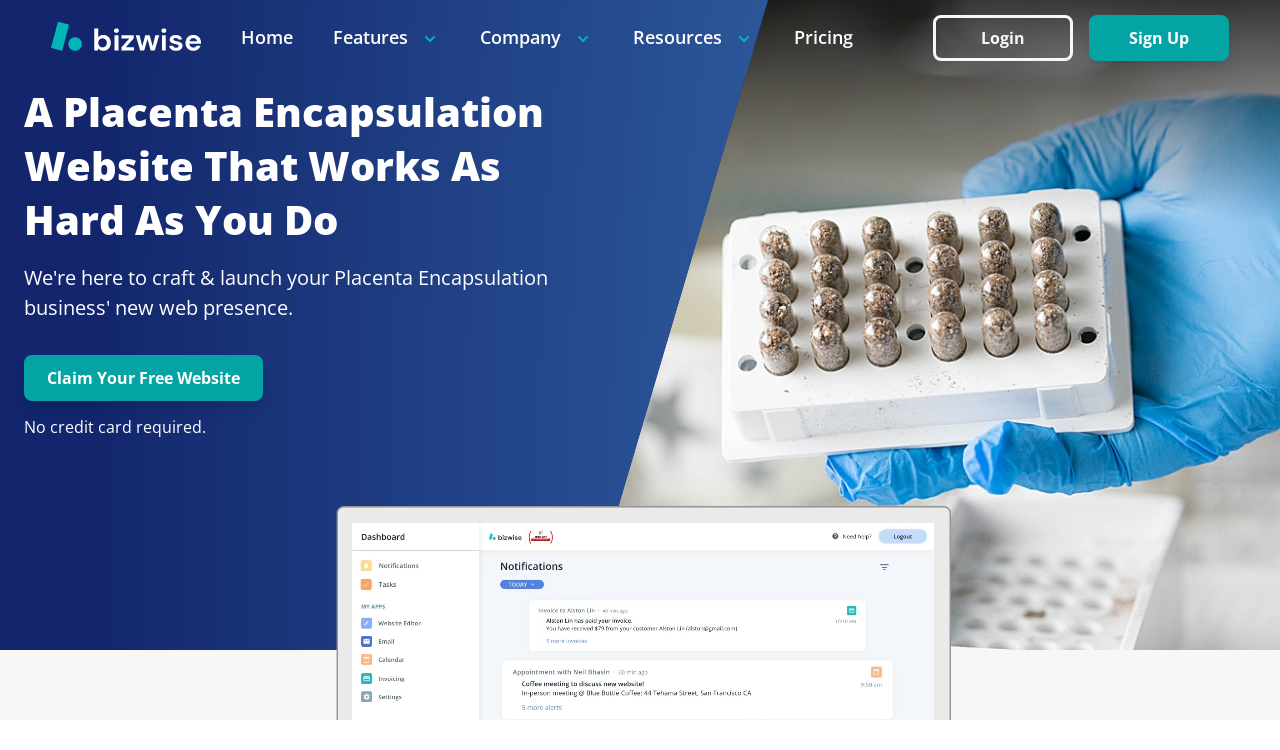

--- FILE ---
content_type: text/html
request_url: https://bizwise.com/website/health-wellness-and-beauty/placenta-encapsulation/
body_size: 212885
content:
<!DOCTYPE html><html lang="en"><head><meta charSet="utf-8"/><meta http-equiv="x-ua-compatible" content="ie=edge"/><meta name="viewport" content="width=device-width, initial-scale=1, shrink-to-fit=no"/><meta name="generator" content="Gatsby 4.24.4"/><meta data-react-helmet="true" name="description" content="Bizwise helps bring Placenta Encapsulation businesses online with a modern website design, hosting, SEO, SSL, and tools including email, invoicing, booking, and more."/><meta data-react-helmet="true" property="og:title" content="🏥 Placenta Encapsulation Website Design &amp; Software - Bizwise"/><meta data-react-helmet="true" property="og:description" content="Bizwise helps bring Placenta Encapsulation businesses online with a modern website design, hosting, SEO, SSL, and tools including email, invoicing, booking, and more."/><meta data-react-helmet="true" property="og:type" content="website"/><meta data-react-helmet="true" name="twitter:card" content="summary"/><meta data-react-helmet="true" name="twitter:title" content="🏥 Placenta Encapsulation Website Design &amp; Software - Bizwise"/><meta data-react-helmet="true" name="twitter:description" content="Bizwise helps bring Placenta Encapsulation businesses online with a modern website design, hosting, SEO, SSL, and tools including email, invoicing, booking, and more."/><style data-href="/styles.d2c7a037e80126b698f8.css" data-identity="gatsby-global-css">@font-face{font-display:swap;font-family:Open Sans;font-style:normal;font-weight:300;src:url(/static/open-sans-cyrillic-ext-300-normal-49b3ba801b58b1e9e06198277fe55062.woff2) format("woff2"),url(/static/open-sans-all-300-normal-f30c0c533925ccdc2ca4eb1a7e378805.woff) format("woff");unicode-range:u+0460-052f,u+1c80-1c88,u+20b4,u+2de0-2dff,u+a640-a69f,u+fe2e-fe2f}@font-face{font-display:swap;font-family:Open Sans;font-style:normal;font-weight:300;src:url(/static/open-sans-cyrillic-300-normal-15860c18e364c1f6188138ea58f63207.woff2) format("woff2"),url(/static/open-sans-all-300-normal-f30c0c533925ccdc2ca4eb1a7e378805.woff) format("woff");unicode-range:u+0400-045f,u+0490-0491,u+04b0-04b1,u+2116}@font-face{font-display:swap;font-family:Open Sans;font-style:normal;font-weight:300;src:url([data-uri]) format("woff2"),url(/static/open-sans-all-300-normal-f30c0c533925ccdc2ca4eb1a7e378805.woff) format("woff");unicode-range:u+1f??}@font-face{font-display:swap;font-family:Open Sans;font-style:normal;font-weight:300;src:url([data-uri]) format("woff2"),url(/static/open-sans-all-300-normal-f30c0c533925ccdc2ca4eb1a7e378805.woff) format("woff");unicode-range:u+0370-03ff}@font-face{font-display:swap;font-family:Open Sans;font-style:normal;font-weight:300;src:url([data-uri]) format("woff2"),url(/static/open-sans-all-300-normal-f30c0c533925ccdc2ca4eb1a7e378805.woff) format("woff");unicode-range:u+0590-05ff,u+20aa,u+25cc,u+fb1d-fb4f}@font-face{font-display:swap;font-family:Open Sans;font-style:normal;font-weight:300;src:url([data-uri]) format("woff2"),url(/static/open-sans-all-300-normal-f30c0c533925ccdc2ca4eb1a7e378805.woff) format("woff");unicode-range:u+0102-0103,u+0110-0111,u+0128-0129,u+0168-0169,u+01a0-01a1,u+01af-01b0,u+1ea0-1ef9,u+20ab}@font-face{font-display:swap;font-family:Open Sans;font-style:normal;font-weight:300;src:url(/static/open-sans-latin-ext-300-normal-3fbffb35583471c259781ffc8aaf71e7.woff2) format("woff2"),url(/static/open-sans-all-300-normal-f30c0c533925ccdc2ca4eb1a7e378805.woff) format("woff");unicode-range:u+0100-024f,u+0259,u+1e??,u+2020,u+20a0-20ab,u+20ad-20cf,u+2113,u+2c60-2c7f,u+a720-a7ff}@font-face{font-display:swap;font-family:Open Sans;font-style:normal;font-weight:300;src:url(/static/open-sans-latin-300-normal-c4d56a65291faa29cd8d1fc3180711be.woff2) format("woff2"),url(/static/open-sans-all-300-normal-f30c0c533925ccdc2ca4eb1a7e378805.woff) format("woff");unicode-range:u+00??,u+0131,u+0152-0153,u+02bb-02bc,u+02c6,u+02da,u+02dc,u+2000-206f,u+2074,u+20ac,u+2122,u+2191,u+2193,u+2212,u+2215,u+feff,u+fffd}@font-face{font-display:swap;font-family:Open Sans;font-style:normal;font-weight:400;src:url(/static/open-sans-cyrillic-ext-400-normal-432abaf385d938750963d74176d9f862.woff2) format("woff2"),url(/static/open-sans-all-400-normal-fd1a30188fbba33c197111853f7de9ab.woff) format("woff");unicode-range:u+0460-052f,u+1c80-1c88,u+20b4,u+2de0-2dff,u+a640-a69f,u+fe2e-fe2f}@font-face{font-display:swap;font-family:Open Sans;font-style:normal;font-weight:400;src:url(/static/open-sans-cyrillic-400-normal-8c8b009e2308cfd366740eca4d4eafa6.woff2) format("woff2"),url(/static/open-sans-all-400-normal-fd1a30188fbba33c197111853f7de9ab.woff) format("woff");unicode-range:u+0400-045f,u+0490-0491,u+04b0-04b1,u+2116}@font-face{font-display:swap;font-family:Open Sans;font-style:normal;font-weight:400;src:url([data-uri]) format("woff2"),url(/static/open-sans-all-400-normal-fd1a30188fbba33c197111853f7de9ab.woff) format("woff");unicode-range:u+1f??}@font-face{font-display:swap;font-family:Open Sans;font-style:normal;font-weight:400;src:url([data-uri]) format("woff2"),url(/static/open-sans-all-400-normal-fd1a30188fbba33c197111853f7de9ab.woff) format("woff");unicode-range:u+0370-03ff}@font-face{font-display:swap;font-family:Open Sans;font-style:normal;font-weight:400;src:url([data-uri]) format("woff2"),url(/static/open-sans-all-400-normal-fd1a30188fbba33c197111853f7de9ab.woff) format("woff");unicode-range:u+0590-05ff,u+20aa,u+25cc,u+fb1d-fb4f}@font-face{font-display:swap;font-family:Open Sans;font-style:normal;font-weight:400;src:url([data-uri]) format("woff2"),url(/static/open-sans-all-400-normal-fd1a30188fbba33c197111853f7de9ab.woff) format("woff");unicode-range:u+0102-0103,u+0110-0111,u+0128-0129,u+0168-0169,u+01a0-01a1,u+01af-01b0,u+1ea0-1ef9,u+20ab}@font-face{font-display:swap;font-family:Open Sans;font-style:normal;font-weight:400;src:url(/static/open-sans-latin-ext-400-normal-0950a0dbc206706736db7e470e257e77.woff2) format("woff2"),url(/static/open-sans-all-400-normal-fd1a30188fbba33c197111853f7de9ab.woff) format("woff");unicode-range:u+0100-024f,u+0259,u+1e??,u+2020,u+20a0-20ab,u+20ad-20cf,u+2113,u+2c60-2c7f,u+a720-a7ff}@font-face{font-display:swap;font-family:Open Sans;font-style:normal;font-weight:400;src:url(/static/open-sans-latin-400-normal-a2d02404d087c7c068d4266172a0933d.woff2) format("woff2"),url(/static/open-sans-all-400-normal-fd1a30188fbba33c197111853f7de9ab.woff) format("woff");unicode-range:u+00??,u+0131,u+0152-0153,u+02bb-02bc,u+02c6,u+02da,u+02dc,u+2000-206f,u+2074,u+20ac,u+2122,u+2191,u+2193,u+2212,u+2215,u+feff,u+fffd}@font-face{font-display:swap;font-family:Open Sans;font-style:normal;font-weight:600;src:url(/static/open-sans-cyrillic-ext-600-normal-809cc0b27332d472d16e9a52c37b3ada.woff2) format("woff2"),url(/static/open-sans-all-600-normal-3c307d7857602d8ab49dd0e40d29d6d0.woff) format("woff");unicode-range:u+0460-052f,u+1c80-1c88,u+20b4,u+2de0-2dff,u+a640-a69f,u+fe2e-fe2f}@font-face{font-display:swap;font-family:Open Sans;font-style:normal;font-weight:600;src:url(/static/open-sans-cyrillic-600-normal-01c4890f27c6469c81a8b5a210acec60.woff2) format("woff2"),url(/static/open-sans-all-600-normal-3c307d7857602d8ab49dd0e40d29d6d0.woff) format("woff");unicode-range:u+0400-045f,u+0490-0491,u+04b0-04b1,u+2116}@font-face{font-display:swap;font-family:Open Sans;font-style:normal;font-weight:600;src:url([data-uri]) format("woff2"),url(/static/open-sans-all-600-normal-3c307d7857602d8ab49dd0e40d29d6d0.woff) format("woff");unicode-range:u+1f??}@font-face{font-display:swap;font-family:Open Sans;font-style:normal;font-weight:600;src:url([data-uri]) format("woff2"),url(/static/open-sans-all-600-normal-3c307d7857602d8ab49dd0e40d29d6d0.woff) format("woff");unicode-range:u+0370-03ff}@font-face{font-display:swap;font-family:Open Sans;font-style:normal;font-weight:600;src:url([data-uri]) format("woff2"),url(/static/open-sans-all-600-normal-3c307d7857602d8ab49dd0e40d29d6d0.woff) format("woff");unicode-range:u+0590-05ff,u+20aa,u+25cc,u+fb1d-fb4f}@font-face{font-display:swap;font-family:Open Sans;font-style:normal;font-weight:600;src:url([data-uri]) format("woff2"),url(/static/open-sans-all-600-normal-3c307d7857602d8ab49dd0e40d29d6d0.woff) format("woff");unicode-range:u+0102-0103,u+0110-0111,u+0128-0129,u+0168-0169,u+01a0-01a1,u+01af-01b0,u+1ea0-1ef9,u+20ab}@font-face{font-display:swap;font-family:Open Sans;font-style:normal;font-weight:600;src:url(/static/open-sans-latin-ext-600-normal-64747c633322cd7d25afb1585fdcabba.woff2) format("woff2"),url(/static/open-sans-all-600-normal-3c307d7857602d8ab49dd0e40d29d6d0.woff) format("woff");unicode-range:u+0100-024f,u+0259,u+1e??,u+2020,u+20a0-20ab,u+20ad-20cf,u+2113,u+2c60-2c7f,u+a720-a7ff}@font-face{font-display:swap;font-family:Open Sans;font-style:normal;font-weight:600;src:url(/static/open-sans-latin-600-normal-87da65d8301dc2218555c9c0a9bb3f49.woff2) format("woff2"),url(/static/open-sans-all-600-normal-3c307d7857602d8ab49dd0e40d29d6d0.woff) format("woff");unicode-range:u+00??,u+0131,u+0152-0153,u+02bb-02bc,u+02c6,u+02da,u+02dc,u+2000-206f,u+2074,u+20ac,u+2122,u+2191,u+2193,u+2212,u+2215,u+feff,u+fffd}@font-face{font-display:swap;font-family:Open Sans;font-style:normal;font-weight:500;src:url(/static/open-sans-cyrillic-ext-500-normal-eda54eee9ac57314a1ddd84fad8a2e56.woff2) format("woff2"),url(/static/open-sans-all-500-normal-d623a4eb9a4d1227f613d3b15390719d.woff) format("woff");unicode-range:u+0460-052f,u+1c80-1c88,u+20b4,u+2de0-2dff,u+a640-a69f,u+fe2e-fe2f}@font-face{font-display:swap;font-family:Open Sans;font-style:normal;font-weight:500;src:url(/static/open-sans-cyrillic-500-normal-dc6dbad318727771e98bfe723db186d2.woff2) format("woff2"),url(/static/open-sans-all-500-normal-d623a4eb9a4d1227f613d3b15390719d.woff) format("woff");unicode-range:u+0400-045f,u+0490-0491,u+04b0-04b1,u+2116}@font-face{font-display:swap;font-family:Open Sans;font-style:normal;font-weight:500;src:url([data-uri]) format("woff2"),url(/static/open-sans-all-500-normal-d623a4eb9a4d1227f613d3b15390719d.woff) format("woff");unicode-range:u+1f??}@font-face{font-display:swap;font-family:Open Sans;font-style:normal;font-weight:500;src:url([data-uri]) format("woff2"),url(/static/open-sans-all-500-normal-d623a4eb9a4d1227f613d3b15390719d.woff) format("woff");unicode-range:u+0370-03ff}@font-face{font-display:swap;font-family:Open Sans;font-style:normal;font-weight:500;src:url([data-uri]) format("woff2"),url(/static/open-sans-all-500-normal-d623a4eb9a4d1227f613d3b15390719d.woff) format("woff");unicode-range:u+0590-05ff,u+20aa,u+25cc,u+fb1d-fb4f}@font-face{font-display:swap;font-family:Open Sans;font-style:normal;font-weight:500;src:url([data-uri]) format("woff2"),url(/static/open-sans-all-500-normal-d623a4eb9a4d1227f613d3b15390719d.woff) format("woff");unicode-range:u+0102-0103,u+0110-0111,u+0128-0129,u+0168-0169,u+01a0-01a1,u+01af-01b0,u+1ea0-1ef9,u+20ab}@font-face{font-display:swap;font-family:Open Sans;font-style:normal;font-weight:500;src:url(/static/open-sans-latin-ext-500-normal-71ee96df171c7eef6f84fffb0ff6d53b.woff2) format("woff2"),url(/static/open-sans-all-500-normal-d623a4eb9a4d1227f613d3b15390719d.woff) format("woff");unicode-range:u+0100-024f,u+0259,u+1e??,u+2020,u+20a0-20ab,u+20ad-20cf,u+2113,u+2c60-2c7f,u+a720-a7ff}@font-face{font-display:swap;font-family:Open Sans;font-style:normal;font-weight:500;src:url(/static/open-sans-latin-500-normal-2c96d29d1ea67e7362389a1d2bf5b50e.woff2) format("woff2"),url(/static/open-sans-all-500-normal-d623a4eb9a4d1227f613d3b15390719d.woff) format("woff");unicode-range:u+00??,u+0131,u+0152-0153,u+02bb-02bc,u+02c6,u+02da,u+02dc,u+2000-206f,u+2074,u+20ac,u+2122,u+2191,u+2193,u+2212,u+2215,u+feff,u+fffd}@font-face{font-display:swap;font-family:Open Sans;font-style:normal;font-weight:700;src:url(/static/open-sans-cyrillic-ext-700-normal-3c59ade8b77934a45b30d8f4b6a83495.woff2) format("woff2"),url(/static/open-sans-all-700-normal-3499b9716301bd3c513c34b7c1e26c32.woff) format("woff");unicode-range:u+0460-052f,u+1c80-1c88,u+20b4,u+2de0-2dff,u+a640-a69f,u+fe2e-fe2f}@font-face{font-display:swap;font-family:Open Sans;font-style:normal;font-weight:700;src:url([data-uri]) format("woff2"),url(/static/open-sans-all-700-normal-3499b9716301bd3c513c34b7c1e26c32.woff) format("woff");unicode-range:u+0400-045f,u+0490-0491,u+04b0-04b1,u+2116}@font-face{font-display:swap;font-family:Open Sans;font-style:normal;font-weight:700;src:url([data-uri]) format("woff2"),url(/static/open-sans-all-700-normal-3499b9716301bd3c513c34b7c1e26c32.woff) format("woff");unicode-range:u+1f??}@font-face{font-display:swap;font-family:Open Sans;font-style:normal;font-weight:700;src:url([data-uri]) format("woff2"),url(/static/open-sans-all-700-normal-3499b9716301bd3c513c34b7c1e26c32.woff) format("woff");unicode-range:u+0370-03ff}@font-face{font-display:swap;font-family:Open Sans;font-style:normal;font-weight:700;src:url([data-uri]) format("woff2"),url(/static/open-sans-all-700-normal-3499b9716301bd3c513c34b7c1e26c32.woff) format("woff");unicode-range:u+0590-05ff,u+20aa,u+25cc,u+fb1d-fb4f}@font-face{font-display:swap;font-family:Open Sans;font-style:normal;font-weight:700;src:url([data-uri]) format("woff2"),url(/static/open-sans-all-700-normal-3499b9716301bd3c513c34b7c1e26c32.woff) format("woff");unicode-range:u+0102-0103,u+0110-0111,u+0128-0129,u+0168-0169,u+01a0-01a1,u+01af-01b0,u+1ea0-1ef9,u+20ab}@font-face{font-display:swap;font-family:Open Sans;font-style:normal;font-weight:700;src:url(/static/open-sans-latin-ext-700-normal-45e8e1ac313ddc44a97304a523fcd9a8.woff2) format("woff2"),url(/static/open-sans-all-700-normal-3499b9716301bd3c513c34b7c1e26c32.woff) format("woff");unicode-range:u+0100-024f,u+0259,u+1e??,u+2020,u+20a0-20ab,u+20ad-20cf,u+2113,u+2c60-2c7f,u+a720-a7ff}@font-face{font-display:swap;font-family:Open Sans;font-style:normal;font-weight:700;src:url(/static/open-sans-latin-700-normal-166dc5efb248e57520964b354e0b38bb.woff2) format("woff2"),url(/static/open-sans-all-700-normal-3499b9716301bd3c513c34b7c1e26c32.woff) format("woff");unicode-range:u+00??,u+0131,u+0152-0153,u+02bb-02bc,u+02c6,u+02da,u+02dc,u+2000-206f,u+2074,u+20ac,u+2122,u+2191,u+2193,u+2212,u+2215,u+feff,u+fffd}@font-face{font-display:swap;font-family:Open Sans;font-style:normal;font-weight:800;src:url(/static/open-sans-cyrillic-ext-800-normal-c29437db6cebf1730d67cf74635708e9.woff2) format("woff2"),url(/static/open-sans-all-800-normal-becca065c2d31cce807262a49e3b35d9.woff) format("woff");unicode-range:u+0460-052f,u+1c80-1c88,u+20b4,u+2de0-2dff,u+a640-a69f,u+fe2e-fe2f}@font-face{font-display:swap;font-family:Open Sans;font-style:normal;font-weight:800;src:url([data-uri]) format("woff2"),url(/static/open-sans-all-800-normal-becca065c2d31cce807262a49e3b35d9.woff) format("woff");unicode-range:u+0400-045f,u+0490-0491,u+04b0-04b1,u+2116}@font-face{font-display:swap;font-family:Open Sans;font-style:normal;font-weight:800;src:url([data-uri]) format("woff2"),url(/static/open-sans-all-800-normal-becca065c2d31cce807262a49e3b35d9.woff) format("woff");unicode-range:u+1f??}@font-face{font-display:swap;font-family:Open Sans;font-style:normal;font-weight:800;src:url([data-uri]) format("woff2"),url(/static/open-sans-all-800-normal-becca065c2d31cce807262a49e3b35d9.woff) format("woff");unicode-range:u+0370-03ff}@font-face{font-display:swap;font-family:Open Sans;font-style:normal;font-weight:800;src:url([data-uri]) format("woff2"),url(/static/open-sans-all-800-normal-becca065c2d31cce807262a49e3b35d9.woff) format("woff");unicode-range:u+0590-05ff,u+20aa,u+25cc,u+fb1d-fb4f}@font-face{font-display:swap;font-family:Open Sans;font-style:normal;font-weight:800;src:url([data-uri]) format("woff2"),url(/static/open-sans-all-800-normal-becca065c2d31cce807262a49e3b35d9.woff) format("woff");unicode-range:u+0102-0103,u+0110-0111,u+0128-0129,u+0168-0169,u+01a0-01a1,u+01af-01b0,u+1ea0-1ef9,u+20ab}@font-face{font-display:swap;font-family:Open Sans;font-style:normal;font-weight:800;src:url(/static/open-sans-latin-ext-800-normal-84e4b225288df75c70da31e6bc10e95c.woff2) format("woff2"),url(/static/open-sans-all-800-normal-becca065c2d31cce807262a49e3b35d9.woff) format("woff");unicode-range:u+0100-024f,u+0259,u+1e??,u+2020,u+20a0-20ab,u+20ad-20cf,u+2113,u+2c60-2c7f,u+a720-a7ff}@font-face{font-display:swap;font-family:Open Sans;font-style:normal;font-weight:800;src:url(/static/open-sans-latin-800-normal-7d3e609633bf25c3f8a2fadef746fb9f.woff2) format("woff2"),url(/static/open-sans-all-800-normal-becca065c2d31cce807262a49e3b35d9.woff) format("woff");unicode-range:u+00??,u+0131,u+0152-0153,u+02bb-02bc,u+02c6,u+02da,u+02dc,u+2000-206f,u+2074,u+20ac,u+2122,u+2191,u+2193,u+2212,u+2215,u+feff,u+fffd}body{font-family:Open Sans,Helvetica}.intercom-lightweight-app-launcher{display:none}

/*! tailwindcss v2.2.19 | MIT License | https://tailwindcss.com */

/*! modern-normalize v1.1.0 | MIT License | https://github.com/sindresorhus/modern-normalize */html{-webkit-text-size-adjust:100%;line-height:1.15;-moz-tab-size:4;-o-tab-size:4;tab-size:4}body{font-family:system-ui,-apple-system,Segoe UI,Roboto,Helvetica,Arial,sans-serif,Apple Color Emoji,Segoe UI Emoji;margin:0}hr{color:inherit;height:0}abbr[title]{-webkit-text-decoration:underline dotted;text-decoration:underline dotted}b,strong{font-weight:bolder}code,kbd,pre,samp{font-family:ui-monospace,SFMono-Regular,Consolas,Liberation Mono,Menlo,monospace;font-size:1em}small{font-size:80%}sub,sup{font-size:75%;line-height:0;position:relative;vertical-align:baseline}sub{bottom:-.25em}sup{top:-.5em}table{border-color:inherit;text-indent:0}button,input,optgroup,select,textarea{font-family:inherit;font-size:100%;line-height:1.15;margin:0}button,select{text-transform:none}[type=button],[type=reset],[type=submit],button{-webkit-appearance:button}::-moz-focus-inner{border-style:none;padding:0}:-moz-focusring{outline:1px dotted ButtonText}:-moz-ui-invalid{box-shadow:none}legend{padding:0}progress{vertical-align:baseline}::-webkit-inner-spin-button,::-webkit-outer-spin-button{height:auto}[type=search]{-webkit-appearance:textfield;outline-offset:-2px}::-webkit-search-decoration{-webkit-appearance:none}::-webkit-file-upload-button{-webkit-appearance:button;font:inherit}summary{display:list-item}blockquote,dd,dl,figure,h1,h2,h3,h4,h5,h6,hr,p,pre{margin:0}button{background-color:transparent;background-image:none}fieldset,ol,ul{margin:0;padding:0}ol,ul{list-style:none}html{font-family:ui-sans-serif,system-ui,-apple-system,BlinkMacSystemFont,Segoe UI,Roboto,Helvetica Neue,Arial,Noto Sans,sans-serif,Apple Color Emoji,Segoe UI Emoji,Segoe UI Symbol,Noto Color Emoji;line-height:1.5}body{font-family:inherit;line-height:inherit}*,:after,:before{border:0 solid;box-sizing:border-box}hr{border-top-width:1px}img{border-style:solid}textarea{resize:vertical}input::-moz-placeholder,textarea::-moz-placeholder{color:#a1a1aa;opacity:1}input::placeholder,textarea::placeholder{color:#a1a1aa;opacity:1}[role=button],button{cursor:pointer}:-moz-focusring{outline:auto}table{border-collapse:collapse}h1,h2,h3,h4,h5,h6{font-size:inherit;font-weight:inherit}a{color:inherit;text-decoration:inherit}button,input,optgroup,select,textarea{color:inherit;line-height:inherit;padding:0}code,kbd,pre,samp{font-family:ui-monospace,SFMono-Regular,Menlo,Monaco,Consolas,Liberation Mono,Courier New,monospace}audio,canvas,embed,iframe,img,object,svg,video{display:block;vertical-align:middle}img,video{height:auto;max-width:100%}[hidden]{display:none}*,:after,:before{--tw-translate-x:0;--tw-translate-y:0;--tw-rotate:0;--tw-skew-x:0;--tw-skew-y:0;--tw-scale-x:1;--tw-scale-y:1;--tw-transform:translateX(var(--tw-translate-x)) translateY(var(--tw-translate-y)) rotate(var(--tw-rotate)) skewX(var(--tw-skew-x)) skewY(var(--tw-skew-y)) scaleX(var(--tw-scale-x)) scaleY(var(--tw-scale-y));--tw-ring-offset-shadow:0 0 #0000;--tw-ring-shadow:0 0 #0000;--tw-shadow:0 0 #0000;--tw-blur:var(--tw-empty,/*!*/ /*!*/);--tw-brightness:var(--tw-empty,/*!*/ /*!*/);--tw-contrast:var(--tw-empty,/*!*/ /*!*/);--tw-grayscale:var(--tw-empty,/*!*/ /*!*/);--tw-hue-rotate:var(--tw-empty,/*!*/ /*!*/);--tw-invert:var(--tw-empty,/*!*/ /*!*/);--tw-saturate:var(--tw-empty,/*!*/ /*!*/);--tw-sepia:var(--tw-empty,/*!*/ /*!*/);--tw-drop-shadow:var(--tw-empty,/*!*/ /*!*/);--tw-filter:var(--tw-blur) var(--tw-brightness) var(--tw-contrast) var(--tw-grayscale) var(--tw-hue-rotate) var(--tw-invert) var(--tw-saturate) var(--tw-sepia) var(--tw-drop-shadow);border-color:currentColor}.container{width:100%}@media (min-width:0px){.container{max-width:0}}@media (min-width:600px){.container{max-width:600px}}@media (min-width:900px){.container{max-width:900px}}@media (min-width:959px){.container{max-width:959px}}@media (min-width:1050px){.container{max-width:1050px}}@media (min-width:1200px){.container{max-width:1200px}}@media (min-width:1536px){.container{max-width:1536px}}.visible{visibility:visible}.\!visible{visibility:visible!important}.fixed{position:fixed}.absolute{position:absolute}.relative{position:relative}.sticky{position:sticky}.inset-y-0{bottom:0;top:0}.right-0{right:0}.top-0{top:0}.left-0{left:0}.order-1{order:1}.order-2{order:2}.col-span-10{grid-column:span 10/span 10}.mx-auto{margin-left:auto;margin-right:auto}.my-7{margin-bottom:1.75rem;margin-top:1.75rem}.my-10{margin-bottom:2.5rem;margin-top:2.5rem}.mx-8{margin-left:2rem;margin-right:2rem}.my-2{margin-bottom:.5rem;margin-top:.5rem}.my-4{margin-bottom:1rem;margin-top:1rem}.mx-0{margin-left:0;margin-right:0}.mb-2{margin-bottom:.5rem}.mb-3{margin-bottom:.75rem}.mr-4{margin-right:1rem}.mb-6{margin-bottom:1.5rem}.mt-6{margin-top:1.5rem}.mb-32{margin-bottom:8rem}.mt-2{margin-top:.5rem}.mt-1{margin-top:.25rem}.mr-\[5px\]{margin-right:5px}.ml-\[3px\]{margin-left:3px}.ml-auto{margin-left:auto}.mt-10{margin-top:2.5rem}.mt-0{margin-top:0}.mt-4{margin-top:1rem}.mb-8{margin-bottom:2rem}.mt-8{margin-top:2rem}.mt-3{margin-top:.75rem}.mb-4{margin-bottom:1rem}.mr-auto{margin-right:auto}.mb-5{margin-bottom:1.25rem}.mb-10{margin-bottom:2.5rem}.mb-7{margin-bottom:1.75rem}.ml-0{margin-left:0}.mt-5{margin-top:1.25rem}.mr-0\.5{margin-right:.125rem}.mr-0{margin-right:0}.block{display:block}.inline-block{display:inline-block}.flex{display:flex}.inline-flex{display:inline-flex}.table{display:table}.grid{display:grid}.hidden{display:none}.h-6{height:1.5rem}.h-\[1\.25rem\]{height:1.25rem}.h-\[1rem\]{height:1rem}.h-full{height:100%}.h-3{height:.75rem}.h-\[50px\]{height:50px}.h-\[84px\]{height:84px}.h-\[24px\]{height:24px}.w-6{width:1.5rem}.w-full{width:100%}.w-\[80\%\]{width:80%}.w-\[200px\]{width:200px}.w-\[1\.25rem\]{width:1.25rem}.w-\[1rem\]{width:1rem}.w-3{width:.75rem}.w-\[50px\]{width:50px}.w-\[84px\]{width:84px}.w-\[400px\]{width:400px}.w-\[24px\]{width:24px}.min-w-full{min-width:100%}.min-w-\[40px\]{min-width:40px}.min-w-\[55px\]{min-width:55px}.max-w-full{max-width:100%}.max-w-3xl{max-width:48rem}.flex-1{flex:1 1 0%}.flex-shrink-0{flex-shrink:0}.flex-grow{flex-grow:1}.transform{transform:var(--tw-transform)}@keyframes pulse{50%{opacity:.5}}.animate-pulse{animation:pulse 2s cubic-bezier(.4,0,.6,1) infinite}.grid-cols-3{grid-template-columns:repeat(3,minmax(0,1fr))}.grid-cols-1{grid-template-columns:repeat(1,minmax(0,1fr))}.grid-cols-10{grid-template-columns:repeat(10,minmax(0,1fr))}.grid-cols-2{grid-template-columns:repeat(2,minmax(0,1fr))}.flex-row{flex-direction:row}.flex-col{flex-direction:column}.items-start{align-items:flex-start}.items-end{align-items:flex-end}.items-center{align-items:center}.items-stretch{align-items:stretch}.justify-start{justify-content:flex-start}.justify-center{justify-content:center}.justify-items-center{justify-items:center}.gap-2{gap:.5rem}.gap-10{gap:2.5rem}.gap-4{gap:1rem}.gap-y-6{row-gap:1.5rem}.gap-y-8{row-gap:2rem}.gap-x-8{-moz-column-gap:2rem;column-gap:2rem}.gap-y-5{row-gap:1.25rem}.gap-x-10{-moz-column-gap:2.5rem;column-gap:2.5rem}.gap-y-10{row-gap:2.5rem}.gap-x-6{-moz-column-gap:1.5rem;column-gap:1.5rem}.space-y-4>:not([hidden])~:not([hidden]){--tw-space-y-reverse:0;margin-bottom:calc(1rem*var(--tw-space-y-reverse));margin-top:calc(1rem*(1 - var(--tw-space-y-reverse)))}.self-end{align-self:flex-end}.justify-self-center{justify-self:center}.overflow-hidden{overflow:hidden}.rounded{border-radius:.25rem}.rounded-full{border-radius:9999px}.rounded-md{border-radius:.375rem}.rounded-lg{border-radius:.5rem}.rounded-\[50\%\]{border-radius:50%}.rounded-\[20px\]{border-radius:20px}.rounded-t-\[20px\]{border-top-left-radius:20px;border-top-right-radius:20px}.border{border-width:1px}.border-b{border-bottom-width:1px}.border-dashed{border-style:dashed}.border-error{--tw-border-opacity:1;border-color:rgba(154,0,0,var(--tw-border-opacity))}.border-teal{--tw-border-opacity:1;border-color:rgba(0,182,182,var(--tw-border-opacity))}.border-gray-outline{--tw-border-opacity:1;border-color:rgba(185,185,185,var(--tw-border-opacity))}.border-blue{--tw-border-opacity:1;border-color:rgba(19,41,107,var(--tw-border-opacity))}.bg-error-background{--tw-bg-opacity:1;background-color:rgba(255,241,241,var(--tw-bg-opacity))}.bg-orange{--tw-bg-opacity:1;background-color:rgba(253,161,77,var(--tw-bg-opacity))}.bg-gray-skeleton{--tw-bg-opacity:1;background-color:rgba(209,213,219,var(--tw-bg-opacity))}.bg-white{--tw-bg-opacity:1;background-color:rgba(255,255,255,var(--tw-bg-opacity))}.bg-teal{--tw-bg-opacity:1;background-color:rgba(0,182,182,var(--tw-bg-opacity))}.bg-blue{--tw-bg-opacity:1;background-color:rgba(19,41,107,var(--tw-bg-opacity))}.bg-teal-background{--tw-bg-opacity:1;background-color:rgba(235,246,246,var(--tw-bg-opacity))}.object-cover{-o-object-fit:cover;object-fit:cover}.p-6{padding:1.5rem}.p-0{padding:0}.p-3{padding:.75rem}.px-4{padding-left:1rem;padding-right:1rem}.py-3{padding-bottom:.75rem;padding-top:.75rem}.py-2{padding-bottom:.5rem;padding-top:.5rem}.py-12{padding-bottom:3rem;padding-top:3rem}.px-12{padding-left:3rem;padding-right:3rem}.px-5{padding-left:1.25rem;padding-right:1.25rem}.px-2{padding-left:.5rem;padding-right:.5rem}.px-\[1\.25rem\]{padding-left:1.25rem;padding-right:1.25rem}.py-\[0\.9rem\]{padding-bottom:.9rem;padding-top:.9rem}.px-10{padding-left:2.5rem;padding-right:2.5rem}.py-8{padding-bottom:2rem;padding-top:2rem}.px-8{padding-left:2rem;padding-right:2rem}.px-6{padding-left:1.5rem;padding-right:1.5rem}.pr-2{padding-right:.5rem}.pr-\[2\.75rem\]{padding-right:2.75rem}.pr-\[1rem\]{padding-right:1rem}.pb-4{padding-bottom:1rem}.pt-8{padding-top:2rem}.pb-14{padding-bottom:3.5rem}.text-left{text-align:left}.text-center{text-align:center}.font-bold{font-weight:700}.font-semibold{font-weight:600}.font-normal{font-weight:400}.uppercase{text-transform:uppercase}.capitalize{text-transform:capitalize}.italic{font-style:italic}.text-error{--tw-text-opacity:1;color:rgba(154,0,0,var(--tw-text-opacity))}.text-blue{--tw-text-opacity:1;color:rgba(19,41,107,var(--tw-text-opacity))}.text-white{--tw-text-opacity:1;color:rgba(255,255,255,var(--tw-text-opacity))}.text-teal{--tw-text-opacity:1;color:rgba(0,182,182,var(--tw-text-opacity))}.underline{text-decoration:underline}.shadow-lg{--tw-shadow:0 10px 15px -3px rgba(0,0,0,.1),0 4px 6px -2px rgba(0,0,0,.05)}.shadow-lg,.shadow-sm{box-shadow:var(--tw-ring-offset-shadow,0 0 #0000),var(--tw-ring-shadow,0 0 #0000),var(--tw-shadow)}.shadow-sm{--tw-shadow:0 1px 2px 0 rgba(0,0,0,.05)}.shadow{--tw-shadow:0 1px 3px 0 rgba(0,0,0,.1),0 1px 2px 0 rgba(0,0,0,.06);box-shadow:var(--tw-ring-offset-shadow,0 0 #0000),var(--tw-ring-shadow,0 0 #0000),var(--tw-shadow)}.outline-none{outline:2px solid transparent;outline-offset:2px}.blur{--tw-blur:blur(8px)}.blur,.drop-shadow{filter:var(--tw-filter)}.drop-shadow{--tw-drop-shadow:drop-shadow(0 1px 2px rgba(0,0,0,.1)) drop-shadow(0 1px 1px rgba(0,0,0,.06))}.filter{filter:var(--tw-filter)}.transition{transition-duration:.15s;transition-property:background-color,border-color,color,fill,stroke,opacity,box-shadow,transform,filter,-webkit-backdrop-filter;transition-property:background-color,border-color,color,fill,stroke,opacity,box-shadow,transform,filter,backdrop-filter;transition-property:background-color,border-color,color,fill,stroke,opacity,box-shadow,transform,filter,backdrop-filter,-webkit-backdrop-filter;transition-timing-function:cubic-bezier(.4,0,.2,1)}.ease-in-out{transition-timing-function:cubic-bezier(.4,0,.2,1)}.hover\:text-blue-hover:hover{--tw-text-opacity:1;color:rgba(66,130,255,var(--tw-text-opacity))}.hover\:text-teal-hover:hover{--tw-text-opacity:1;color:rgba(4,129,129,var(--tw-text-opacity))}.hover\:underline:hover{text-decoration:underline}.focus\:border-2:focus{border-width:2px}.focus\:border-teal:focus{--tw-border-opacity:1;border-color:rgba(0,182,182,var(--tw-border-opacity))}.focus\:border-error:focus{--tw-border-opacity:1;border-color:rgba(154,0,0,var(--tw-border-opacity))}.focus\:px-\[calc\(1\.25rem-1px\)\]:focus{padding-left:calc(1.25rem - 1px);padding-right:calc(1.25rem - 1px)}.focus\:py-\[calc\(0\.9rem-1px\)\]:focus{padding-bottom:calc(.9rem - 1px);padding-top:calc(.9rem - 1px)}.focus\:pr-\[calc\(2\.75rem-1px\)\]:focus{padding-right:calc(2.75rem - 1px)}.focus\:outline-none:focus{outline:2px solid transparent;outline-offset:2px}@media (min-width:600px){.sm\:order-1{order:1}.sm\:col-span-2{grid-column:span 2/span 2}.sm\:col-span-4{grid-column:span 4/span 4}.sm\:col-span-6{grid-column:span 6/span 6}.sm\:mx-0{margin-left:0;margin-right:0}.sm\:ml-auto{margin-left:auto}.sm\:w-5{width:1.25rem}.sm\:w-auto{width:auto}.sm\:grid-cols-2{grid-template-columns:repeat(2,minmax(0,1fr))}.sm\:gap-x-8{-moz-column-gap:2rem;column-gap:2rem}.sm\:p-8{padding:2rem}.sm\:px-20{padding-left:5rem;padding-right:5rem}.sm\:px-8{padding-left:2rem;padding-right:2rem}.sm\:px-16{padding-left:4rem;padding-right:4rem}.sm\:py-14{padding-bottom:3.5rem;padding-top:3.5rem}.sm\:py-12{padding-bottom:3rem;padding-top:3rem}.sm\:py-10{padding-bottom:2.5rem;padding-top:2.5rem}.sm\:pt-14{padding-top:3.5rem}.sm\:text-left{text-align:left}}@media (min-width:900px){.md\:order-1{order:1}.md\:order-2{order:2}.md\:col-span-5{grid-column:span 5/span 5}.md\:mx-auto{margin-left:auto;margin-right:auto}.md\:my-6{margin-bottom:1.5rem;margin-top:1.5rem}.md\:mt-10{margin-top:2.5rem}.md\:mr-0{margin-right:0}.md\:mb-6{margin-bottom:1.5rem}.md\:mt-6{margin-top:1.5rem}.md\:mt-2{margin-top:.5rem}.md\:ml-\[58px\]{margin-left:58px}.md\:mb-4{margin-bottom:1rem}.md\:block{display:block}.md\:flex{display:flex}.md\:hidden{display:none}.md\:w-3\/4{width:75%}.md\:w-auto{width:auto}.md\:grid-cols-3{grid-template-columns:repeat(3,minmax(0,1fr))}.md\:grid-cols-2{grid-template-columns:repeat(2,minmax(0,1fr))}.md\:flex-col{flex-direction:column}.md\:items-center{align-items:center}.md\:justify-end{justify-content:flex-end}.md\:gap-12{gap:3rem}.md\:gap-20{gap:5rem}.md\:gap-y-0{row-gap:0}.md\:justify-self-start{justify-self:start}.md\:px-0{padding-left:0;padding-right:0}.md\:text-left{text-align:left}.md\:text-center{text-align:center}}@media (min-width:1050px){.mdlg\:px-5{padding-left:1.25rem;padding-right:1.25rem}}@media (min-width:959px){.desktop\:mt-7{margin-top:1.75rem}.desktop\:mb-8{margin-bottom:2rem}.desktop\:mb-7{margin-bottom:1.75rem}.desktop\:grid-cols-2{grid-template-columns:repeat(2,minmax(0,1fr))}.desktop\:gap-20{gap:5rem}.desktop\:gap-y-16{row-gap:4rem}}@media (min-width:1200px){.lg\:col-span-4{grid-column:span 4/span 4}.lg\:col-span-6{grid-column:span 6/span 6}.lg\:min-w-\[140px\]{min-width:140px}.lg\:grid-cols-2{grid-template-columns:repeat(2,minmax(0,1fr))}.lg\:gap-x-20{-moz-column-gap:5rem;column-gap:5rem}}@media (min-width:1536px){.xl\:gap-40{gap:10rem}.xl\:gap-x-40{-moz-column-gap:10rem;column-gap:10rem}}.carousel.carousel-slider .control-arrow,.carousel .control-arrow{background:none;border:0;cursor:pointer;filter:alpha(opacity=40);font-size:32px;opacity:.4;position:absolute;top:20px;transition:all .25s ease-in;z-index:2}.carousel .control-arrow:focus,.carousel .control-arrow:hover{filter:alpha(opacity=100);opacity:1}.carousel.carousel-slider .control-arrow:before,.carousel .control-arrow:before{border-bottom:8px solid transparent;border-top:8px solid transparent;content:"";display:inline-block;margin:0 5px}.carousel .control-disabled.control-arrow{cursor:inherit;display:none;filter:alpha(opacity=0);opacity:0}.carousel .control-prev.control-arrow{left:0}.carousel .control-prev.control-arrow:before{border-right:8px solid #fff}.carousel .control-next.control-arrow{right:0}.carousel .control-next.control-arrow:before{border-left:8px solid #fff}.carousel-root{outline:none}.carousel{position:relative;width:100%}.carousel *{box-sizing:border-box}.carousel img{display:inline-block;pointer-events:none;width:100%}.carousel .carousel{position:relative}.carousel .control-arrow{background:none;border:0;font-size:18px;margin-top:-13px;outline:0;top:50%}.carousel .thumbs-wrapper{margin:20px;overflow:hidden}.carousel .thumbs{list-style:none;position:relative;transform:translateZ(0);transition:all .15s ease-in;white-space:nowrap}.carousel .thumb{border:3px solid #fff;display:inline-block;margin-right:6px;overflow:hidden;padding:2px;transition:border .15s ease-in;white-space:nowrap}.carousel .thumb:focus{border:3px solid #ccc;outline:none}.carousel .thumb.selected,.carousel .thumb:hover{border:3px solid #333}.carousel .thumb img{vertical-align:top}.carousel.carousel-slider{margin:0;overflow:hidden;position:relative}.carousel.carousel-slider .control-arrow{bottom:0;color:#fff;font-size:26px;margin-top:0;padding:5px;top:0}.carousel.carousel-slider .control-arrow:hover{background:rgba(0,0,0,.2)}.carousel .slider-wrapper{margin:auto;overflow:hidden;transition:height .15s ease-in;width:100%}.carousel .slider-wrapper.axis-horizontal .slider{-ms-box-orient:horizontal;display:-moz-flex;display:flex}.carousel .slider-wrapper.axis-horizontal .slider .slide{flex-direction:column;flex-flow:column}.carousel .slider-wrapper.axis-vertical{-ms-box-orient:horizontal;display:-moz-flex;display:flex}.carousel .slider-wrapper.axis-vertical .slider{flex-direction:column}.carousel .slider{list-style:none;margin:0;padding:0;position:relative;width:100%}.carousel .slider.animated{transition:all .35s ease-in-out}.carousel .slide{margin:0;min-width:100%;position:relative;text-align:center}.carousel .slide img{border:0;vertical-align:top;width:100%}.carousel .slide iframe{border:0;display:inline-block;margin:0 40px 40px;width:calc(100% - 80px)}.carousel .slide .legend{background:#000;border-radius:10px;bottom:40px;color:#fff;font-size:12px;left:50%;margin-left:-45%;opacity:.25;padding:10px;position:absolute;text-align:center;transition:all .5s ease-in-out;transition:opacity .35s ease-in-out;width:90%}.carousel .control-dots{bottom:0;margin:10px 0;padding:0;position:absolute;text-align:center;width:100%;z-index:1}@media (min-width:960px){.carousel .control-dots{bottom:0}}.carousel .control-dots .dot{background:#fff;border-radius:50%;box-shadow:1px 1px 2px rgba(0,0,0,.9);cursor:pointer;display:inline-block;filter:alpha(opacity=30);height:8px;margin:0 8px;opacity:.3;transition:opacity .25s ease-in;width:8px}.carousel .control-dots .dot.selected,.carousel .control-dots .dot:hover{filter:alpha(opacity=100);opacity:1}.carousel .carousel-status{color:#fff;font-size:10px;padding:5px;position:absolute;right:0;text-shadow:1px 1px 1px rgba(0,0,0,.9);top:0}.carousel:hover .slide .legend{opacity:1}</style><script type="text/javascript" async="">(function(g,r,s,f){g.grsfSettings={campaignId: window.location.origin.match(/(webveloper.dev)|(stage.bizwise.com)|(localhost)/) ? "fkaxmd" : "8fnfny",version:"2.0.0"};s=r.getElementsByTagName("head")[0];f=r.createElement("script");f.async=1;f.src="https://app.growsurf.com/growsurf.js"+"?v="+g.grsfSettings.version;f.setAttribute("grsf-campaign", g.grsfSettings.campaignId);!g.grsfInit?s.appendChild(f):"";})(window,document);</script><script type="text/javascript" async="">!function(){var analytics=window.analytics=window.analytics||[];if(!analytics.initialize)if(analytics.invoked)window.console&&console.error&&console.error("Segment snippet included twice.");else{analytics.invoked=!0;analytics.methods=["trackSubmit","trackClick","trackLink","trackForm","pageview","identify","reset","group","track","ready","alias","debug","page","once","off","on","addSourceMiddleware","addIntegrationMiddleware","setAnonymousId","addDestinationMiddleware"];analytics.factory=function(e){return function(){var t=Array.prototype.slice.call(arguments);t.unshift(e);analytics.push(t);return analytics}};for(var e=0;e<analytics.methods.length;e++){var key=analytics.methods[e];analytics[key]=analytics.factory(key)}analytics.load=function(key,e){var t=document.createElement("script");t.type="text/javascript";t.async=!0;t.src="https://cdn.segment.com/analytics.js/v1/" + key + "/analytics.min.js";var n=document.getElementsByTagName("script")[0];n.parentNode.insertBefore(t,n);analytics._loadOptions=e};analytics._writeKey="VhIksrOTRGhOqPCRmXFJccnxM3R15Svx";;analytics.SNIPPET_VERSION="4.15.3";
          analytics.load("VhIksrOTRGhOqPCRmXFJccnxM3R15Svx");
          analytics.page();
          }}();</script><title data-react-helmet="true">🏥 Placenta Encapsulation Website Design &amp; Software - Bizwise</title><style>.gatsby-image-wrapper{position:relative;overflow:hidden}.gatsby-image-wrapper picture.object-fit-polyfill{position:static!important}.gatsby-image-wrapper img{bottom:0;height:100%;left:0;margin:0;max-width:none;padding:0;position:absolute;right:0;top:0;width:100%;object-fit:cover}.gatsby-image-wrapper [data-main-image]{opacity:0;transform:translateZ(0);transition:opacity .25s linear;will-change:opacity}.gatsby-image-wrapper-constrained{display:inline-block;vertical-align:top}</style><noscript><style>.gatsby-image-wrapper noscript [data-main-image]{opacity:1!important}.gatsby-image-wrapper [data-placeholder-image]{opacity:0!important}</style></noscript><script type="module">const e="undefined"!=typeof HTMLImageElement&&"loading"in HTMLImageElement.prototype;e&&document.body.addEventListener("load",(function(e){if(void 0===e.target.dataset.mainImage)return;if(void 0===e.target.dataset.gatsbyImageSsr)return;const t=e.target;let a=null,n=t;for(;null===a&&n;)void 0!==n.parentNode.dataset.gatsbyImageWrapper&&(a=n.parentNode),n=n.parentNode;const o=a.querySelector("[data-placeholder-image]"),r=new Image;r.src=t.currentSrc,r.decode().catch((()=>{})).then((()=>{t.style.opacity=1,o&&(o.style.opacity=0,o.style.transition="opacity 500ms linear")}))}),!0);</script><style type="text/css" id="server-side-jss">.clickable-0-2-22 {
  cursor: pointer;
  --webkitAppearance: button;
  --webkit-appearance: button;
}
.clickable-0-2-22:disabled {
  cursor: default;
}
.underline-0-2-102 {}
.marginTop-0-2-103 {
  margin-top: 1rem;
}
@media (max-width:600px) {
  .marginTop-0-2-103 {
    margin-top: 1rem;
  }
}
  .underline-d0-0-2-104 {
    width: 7.5rem;
    height: 0.48125rem;
    margin-left: auto;
    margin-right: auto;
    background-color: #FDA14D;
  }
  .underline-d1-0-2-121 {
    width: 7.5rem;
    height: 0.48125rem;
    margin-left: auto;
    margin-right: auto;
    background-color: #FDA14D;
  }
  .underline-d2-0-2-142 {
    width: 7.5rem;
    height: 0.48125rem;
    margin-left: auto;
    margin-right: auto;
    background-color: #FDA14D;
  }
  .base-0-2-14 {  }
  .h1-0-2-15 {
    font-size: 3.125rem;
    font-weight: 800;
    line-height: 111.5%;
  }
@media screen and (max-width: 959px) {
  .h1-0-2-15 {
    font-size: 2rem;
    line-height: 125%;
  }
}
  .h2-0-2-16 {
    font-size: 2.5rem;
    font-weight: 800;
    line-height: 136%;
  }
@media screen and (max-width: 959px) {
  .h2-0-2-16 {
    font-size: 1.5625rem !important;
  }
}
  .h3-0-2-17 {
    font-size: 1.5rem;
    font-weight: 600;
    line-height: 136.7%;
  }
@media screen and (max-width: 959px) {
  .h3-0-2-17 {
    font-size: 1.25rem;
    line-height: 150%;
  }
}
  .p1-0-2-18 {
    font-size: 1.25rem;
    font-weight: 400;
    line-height: 150%;
  }
@media screen and (max-width: 959px) {
  .p1-0-2-18 {
    font-size: 1.125rem;
  }
}
  .p2-0-2-19 {
    font-size: 1.125rem;
    font-weight: 400;
    line-height: 1.875rem;
  }
@media screen and (max-width: 959px) {
  .p2-0-2-19 {
    font-size: 1rem;
    line-height: 1.4375rem;
  }
}
  .p3-0-2-20 {
    font-size: 1rem;
    font-weight: 400;
    line-height: 137.5%;
  }
  .base-d4-0-2-21 {
    color: #FFFFFF;
    word-break: break-word;
    font-family: Open Sans, Helvetica;
    white-space: pre-wrap;
  }
  .base-d5-0-2-54 {
    color: #13296B;
    word-break: break-word;
    font-family: Open Sans, Helvetica;
    white-space: pre-wrap;
  }
  .base-d6-0-2-55 {
    color: #00B6B6;
    word-break: break-word;
    font-family: Open Sans, Helvetica;
    white-space: pre-wrap;
  }
  .base-d7-0-2-56 {
    color: #00B6B6;
    word-break: break-word;
    font-family: Open Sans, Helvetica;
    white-space: pre-wrap;
  }
  .base-d8-0-2-57 {
    color: #00B6B6;
    word-break: break-word;
    font-family: Open Sans, Helvetica;
    white-space: pre-wrap;
  }
  .base-d9-0-2-58 {
    color: #13296B;
    word-break: break-word;
    font-family: Open Sans, Helvetica;
    white-space: pre-wrap;
  }
  .base-d10-0-2-75 {
    color: #FFFFFF;
    word-break: break-word;
    font-family: Open Sans, Helvetica;
    white-space: pre-wrap;
  }
  .base-d11-0-2-76 {
    color: #FFFFFF;
    word-break: break-word;
    font-family: Open Sans, Helvetica;
    white-space: pre-wrap;
  }
  .base-d12-0-2-78 {
    color: #FFFFFF;
    word-break: break-word;
    font-family: Open Sans, Helvetica;
    white-space: pre-wrap;
  }
  .base-d13-0-2-84 {
    color: #13296B;
    text-align: center;
    word-break: break-word;
    font-family: Open Sans, Helvetica;
    white-space: pre-wrap;
  }
  .base-d14-0-2-85 {
    color: #13296B;
    text-align: center;
    word-break: break-word;
    font-family: Open Sans, Helvetica;
    white-space: pre-wrap;
  }
  .base-d15-0-2-86 {
    color: #13296B;
    text-align: center;
    word-break: break-word;
    font-family: Open Sans, Helvetica;
    white-space: pre-wrap;
  }
  .base-d16-0-2-87 {
    color: #13296B;
    text-align: center;
    word-break: break-word;
    font-family: Open Sans, Helvetica;
    white-space: pre-wrap;
  }
  .base-d17-0-2-88 {
    color: #13296B;
    text-align: center;
    word-break: break-word;
    font-family: Open Sans, Helvetica;
    white-space: pre-wrap;
  }
  .base-d18-0-2-89 {
    color: #13296B;
    text-align: center;
    word-break: break-word;
    font-family: Open Sans, Helvetica;
    white-space: pre-wrap;
  }
  .base-d19-0-2-101 {
    color: #13296B;
    text-align: center;
    word-break: break-word;
    font-family: Open Sans, Helvetica;
    white-space: pre-wrap;
  }
  .base-d20-0-2-105 {
    color: #13296B;
    word-break: break-word;
    font-family: Open Sans, Helvetica;
    white-space: pre-wrap;
  }
  .base-d21-0-2-106 {
    color: #3C3C3C;
    word-break: break-word;
    font-family: Open Sans, Helvetica;
    white-space: pre-wrap;
  }
  .base-d22-0-2-107 {
    color: #3C3C3C;
    word-break: break-word;
    font-family: Open Sans, Helvetica;
    white-space: pre-wrap;
  }
  .base-d23-0-2-108 {
    color: #3C3C3C;
    word-break: break-word;
    font-family: Open Sans, Helvetica;
    white-space: pre-wrap;
  }
  .base-d24-0-2-109 {
    color: #3C3C3C;
    word-break: break-word;
    font-family: Open Sans, Helvetica;
    white-space: pre-wrap;
  }
  .base-d25-0-2-110 {
    color: #3C3C3C;
    word-break: break-word;
    font-family: Open Sans, Helvetica;
    white-space: pre-wrap;
  }
  .base-d26-0-2-111 {
    color: #13296B;
    word-break: break-word;
    font-family: Open Sans, Helvetica;
    white-space: pre-wrap;
  }
  .base-d27-0-2-112 {
    color: #3C3C3C;
    word-break: break-word;
    font-family: Open Sans, Helvetica;
    white-space: pre-wrap;
  }
  .base-d28-0-2-113 {
    color: #3C3C3C;
    word-break: break-word;
    font-family: Open Sans, Helvetica;
    white-space: pre-wrap;
  }
  .base-d29-0-2-114 {
    color: #3C3C3C;
    word-break: break-word;
    font-family: Open Sans, Helvetica;
    white-space: pre-wrap;
  }
  .base-d30-0-2-120 {
    color: #13296B;
    text-align: center;
    word-break: break-word;
    font-family: Open Sans, Helvetica;
    white-space: pre-wrap;
  }
  .base-d31-0-2-122 {
    color: #13296B;
    text-align: center;
    word-break: break-word;
    font-family: Open Sans, Helvetica;
    white-space: pre-wrap;
  }
  .base-d32-0-2-123 {
    color: #13296B;
    text-align: center;
    word-break: break-word;
    font-family: Open Sans, Helvetica;
    white-space: pre-wrap;
  }
  .base-d33-0-2-124 {
    color: #13296B;
    text-align: center;
    word-break: break-word;
    font-family: Open Sans, Helvetica;
    white-space: pre-wrap;
  }
  .base-d34-0-2-125 {
    color: #13296B;
    text-align: center;
    word-break: break-word;
    font-family: Open Sans, Helvetica;
    white-space: pre-wrap;
  }
  .base-d35-0-2-126 {
    color: #13296B;
    text-align: center;
    word-break: break-word;
    font-family: Open Sans, Helvetica;
    white-space: pre-wrap;
  }
  .base-d36-0-2-127 {
    color: #13296B;
    text-align: center;
    word-break: break-word;
    font-family: Open Sans, Helvetica;
    white-space: pre-wrap;
  }
  .base-d37-0-2-128 {
    color: #13296B;
    text-align: center;
    word-break: break-word;
    font-family: Open Sans, Helvetica;
    white-space: pre-wrap;
  }
  .base-d38-0-2-129 {
    color: #13296B;
    text-align: center;
    word-break: break-word;
    font-family: Open Sans, Helvetica;
    white-space: pre-wrap;
  }
  .base-d39-0-2-130 {
    color: #13296B;
    text-align: center;
    word-break: break-word;
    font-family: Open Sans, Helvetica;
    white-space: pre-wrap;
  }
  .base-d40-0-2-131 {
    color: #13296B;
    text-align: center;
    word-break: break-word;
    font-family: Open Sans, Helvetica;
    white-space: pre-wrap;
  }
  .base-d41-0-2-141 {
    color: #FFFFFF;
    text-align: center;
    word-break: break-word;
    font-family: Open Sans, Helvetica;
    white-space: pre-wrap;
  }
  .base-d42-0-2-151 {
    color: #FFFFFF;
    word-break: break-word;
    font-family: Open Sans, Helvetica;
    white-space: pre-wrap;
  }
  .base-d43-0-2-152 {
    color: #FFFFFF;
    word-break: break-word;
    font-family: Open Sans, Helvetica;
    white-space: pre-wrap;
  }
  .base-d44-0-2-153 {
    color: #FFFFFF;
    word-break: break-word;
    font-family: Open Sans, Helvetica;
    white-space: pre-wrap;
  }
  .base-d45-0-2-154 {
    color: #FFFFFF;
    word-break: break-word;
    font-family: Open Sans, Helvetica;
    white-space: pre-wrap;
  }
  .base-d46-0-2-155 {
    color: #FFFFFF;
    word-break: break-word;
    font-family: Open Sans, Helvetica;
    white-space: pre-wrap;
  }
  .base-d47-0-2-156 {
    color: #FFFFFF;
    word-break: break-word;
    font-family: Open Sans, Helvetica;
    white-space: pre-wrap;
  }
  .base-d48-0-2-157 {
    color: #FFFFFF;
    word-break: break-word;
    font-family: Open Sans, Helvetica;
    white-space: pre-wrap;
  }
  .base-d49-0-2-160 {
    color: #13296B;
    text-align: center;
    word-break: break-word;
    font-family: Open Sans, Helvetica;
    white-space: pre-wrap;
  }
  .base-d50-0-2-174 {
    color: #FFFFFF;
    word-break: break-word;
    font-family: Open Sans, Helvetica;
    white-space: pre-wrap;
  }
  .base-d51-0-2-175 {
    color: #FFFFFF;
    word-break: break-word;
    font-family: Open Sans, Helvetica;
    white-space: pre-wrap;
  }
  .base-d52-0-2-176 {
    color: #FFFFFF;
    word-break: break-word;
    font-family: Open Sans, Helvetica;
    white-space: pre-wrap;
  }
  .base-d53-0-2-177 {
    color: #FFFFFF;
    word-break: break-word;
    font-family: Open Sans, Helvetica;
    white-space: pre-wrap;
  }
  .base-d54-0-2-178 {
    color: #FFFFFF;
    word-break: break-word;
    font-family: Open Sans, Helvetica;
    white-space: pre-wrap;
  }
  .base-d55-0-2-179 {
    color: #FFFFFF;
    word-break: break-word;
    font-family: Open Sans, Helvetica;
    white-space: pre-wrap;
  }
  .base-d56-0-2-180 {
    color: #FFFFFF;
    word-break: break-word;
    font-family: Open Sans, Helvetica;
    white-space: pre-wrap;
  }
@media screen and (min-width: 960px) {
  .mobileOnly-0-2-1 {
    display: none !important;
  }
}
@media screen and (max-width: 959px) {
  .desktopOnly-0-2-2 {
    display: none !important;
  }
}
@media (min-width:600px) {
  .upToSm-0-2-3 {
    display: none !important;
  }
}
@media (max-width:600px) {
  .aboveSm-0-2-4 {
    display: none !important;
  }
}
@media (min-width:900px) {
  .upToMd-0-2-5 {
    display: none !important;
  }
}
@media (max-width:900px) {
  .aboveMd-0-2-6 {
    display: none !important;
  }
}
@media (min-width:1200px) {
  .upToLg-0-2-7 {
    display: none !important;
  }
}
@media (max-width:1200px) {
  .aboveLg-0-2-8 {
    display: none !important;
  }
}
@media (min-width:1536px) {
  .upToXl-0-2-9 {
    display: none !important;
  }
}
@media (max-width:1536px) {
  .aboveXl-0-2-10 {
    display: none !important;
  }
}
  .nav-0-2-23 {
    width: 100%;
    height: 4.6875rem;
    z-index: 10;
    position: fixed;
  }
  .logo-0-2-24 {
    height: 1.875rem;
    margin-top: -2%;
  }
@media (max-width:600px) {
  .logo-0-2-24 {
    height: 1.875rem;
  }
}
  .navbarShape-0-2-25 {
    top: 0;
    left: 0;
    height: 100%;
    position: absolute;
    mix-blend-mode: overlay;
    pointer-events: none;
  }
  .links-0-2-26 {
    display: flex;
    align-items: center;
  }
@media (min-width:1536px) {
  .links-0-2-26 > * {
    margin-left: 3.125rem;
  }
}
@media (min-width:1200px) and (max-width:1536px) {
  .links-0-2-26 > * {
    margin-left: 2.5rem;
  }
}
@media (min-width:1050px) and (max-width:1200px) {
  .links-0-2-26 > * {
    margin-left: 2rem;
  }
}
@media (min-width:900px) and (max-width:1050px) {
  .links-0-2-26 > * {
    margin-left: 1.625rem;
  }
}
@media (min-width:600px) and (max-width:900px) {
  .links-0-2-26 > * {
    margin-left: 0.5rem;
  }
}
@media (max-width:600px) {
  .links-0-2-26 > * {
    margin-left: 0.5rem;
  }
}
  .buttons-0-2-27 {
    margin-left: auto;
  }
  .contentLayer-0-2-28 {
    height: 100%;
    display: flex;
    align-items: center;
    padding-left: 0;
    padding-right: 0;
  }
@media (min-width:1536px) {
  .contentLayer-0-2-28 {
    padding-left: 8vw;
    padding-right: 8vw;
  }
}
@media (min-width:1200px) and (max-width:1536px) {
  .contentLayer-0-2-28 {
    padding-left: 4vw;
    padding-right: 4vw;
  }
}
@media (min-width:900px) and (max-width:1200px) {
  .contentLayer-0-2-28 {
    padding-left: 4vw;
    padding-right: 4vw;
  }
}
@media (min-width:600px) and (max-width:900px) {
  .contentLayer-0-2-28 {
    padding-left: 4vw;
    padding-right: 4vw;
  }
}
@media (max-width:600px) {
  .contentLayer-0-2-28 {
    padding-left: 2vw;
    padding-right: 2vw;
  }
}
  .contentLayer-0-2-28 * {
    z-index: 1;
  }
  .root-0-2-43 {  }
  .root-d0-0-2-44 {
    color: #F7F7F7;
    cursor: pointer;
    font-family: Open Sans, Helvetica;
    border-color: #F7F7F7;
    border-style: solid;
    border-width: 3px;
    justify-content: center;
    background-color: transparent;
  }
  .root-d0-0-2-44:hover {
    color: #C4C4C4;
    border-color: #C4C4C4;
    background-color: transparent;
  }
  .root-d1-0-2-45 {
    color: #FFFFFF;
    cursor: pointer;
    font-family: Open Sans, Helvetica;
    border-color: #05A4A4;
    border-style: solid;
    border-width: 3px;
    justify-content: center;
    background-color: #05A4A4;
  }
  .root-d1-0-2-45:hover {
    border-color: #048181;
    background-color: #048181;
  }
  .root-d2-0-2-59 {
    color: #13296B;
    cursor: pointer;
    font-family: Open Sans, Helvetica;
    border-color: #13296B;
    border-style: solid;
    border-width: 3px;
    justify-content: center;
    background-color: transparent;
  }
  .root-d2-0-2-59:hover {
    color: #6A87C5;
    border-color: #6A87C5;
    background-color: transparent;
  }
  .root-d3-0-2-60 {
    color: #FFFFFF;
    cursor: pointer;
    font-family: Open Sans, Helvetica;
    border-color: #05A4A4;
    border-style: solid;
    border-width: 3px;
    justify-content: center;
    background-color: #05A4A4;
  }
  .root-d3-0-2-60:hover {
    border-color: #048181;
    background-color: #048181;
  }
  .root-d4-0-2-77 {
    color: #FFFFFF;
    cursor: pointer;
    font-family: Open Sans, Helvetica;
    border-color: #05A4A4;
    border-style: solid;
    border-width: 3px;
    justify-content: center;
    background-color: #05A4A4;
  }
  .root-d4-0-2-77:hover {
    border-color: #048181;
    background-color: #048181;
  }
  .root-d5-0-2-161 {
    color: #FFFFFF;
    cursor: pointer;
    font-family: Open Sans, Helvetica;
    border-color: #05A4A4;
    border-style: solid;
    border-width: 3px;
    justify-content: center;
    background-color: #05A4A4;
  }
  .root-d5-0-2-161:hover {
    border-color: #048181;
    background-color: #048181;
  }
  .itemText-0-2-29 {  }
  .link-0-2-30 {  }
  .link-0-2-30:hover {
    color: #C4C4C4;
  }
  .dropdownIcon-0-2-31 {
    color: #00B6B6;
    width: 1.25rem;
    height: 1.25rem;
    margin-top: 0.1875rem;
  }
@media (min-width:1200px) {
  .dropdownIcon-0-2-31 {
    margin-left: 0.75rem;
  }
}
@media (max-width:1200px) {
  .dropdownIcon-0-2-31 {
    margin-left: 0.1875rem;
  }
}
  .popperContainer-0-2-32 {
    top: 2rem;
    right: -2.5rem;
    position: absolute;
    padding-top: 0.5rem;
  }
  .popper-0-2-33 {
    width: 20.625rem;
    box-shadow: 0px 4px 4px rgba(0, 0, 0, 0.25);
    padding-top: 1rem;
    border-radius: 10px;
    padding-bottom: 1rem;
    background-color: #FFFFFF;
  }
  .arrow-0-2-34 {
    top: 1px;
    right: 2.625rem;
    width: 14px;
    height: 14px;
    z-index: 1;
    position: absolute;
    transform: rotate(45deg);
    background-color: #FFFFFF;
  }
  .menuLink-0-2-35 {
    color: #13296B;
    display: flex;
    padding: 1rem 2.5rem;
    font-size: 1rem;
    align-items: center;
    font-family: Open Sans, Helvetica;
    font-weight: 600;
    line-height: 1.375rem;
  }
  .menuLink-0-2-35:hover {
    color: #048181;
    background-color: rgba(27, 179, 182, 0.1);
  }
  .icon-0-2-36 {
    width: 26px;
    height: 26px;
    margin-right: 0.9375rem;
  }
  .activeLink-0-2-37 {
    color: #00B6B6 !important;
  }
  .itemText-d0-0-2-38 {
    color: #FFFFFF;
    cursor: pointer;
    display: flex;
    font-size: 1.125rem;
    align-items: center;
    font-family: Open Sans, Helvetica;
    font-weight: 600;
    line-height: 1.5625rem;
  }
  .itemText-d1-0-2-39 {
    color: #FFFFFF;
    cursor: pointer;
    display: flex;
    font-size: 1.125rem;
    align-items: center;
    font-family: Open Sans, Helvetica;
    font-weight: 600;
    line-height: 1.5625rem;
  }
  .itemText-d2-0-2-40 {
    color: #FFFFFF;
    cursor: pointer;
    display: flex;
    font-size: 1.125rem;
    align-items: center;
    font-family: Open Sans, Helvetica;
    font-weight: 600;
    line-height: 1.5625rem;
  }
  .itemText-d3-0-2-41 {
    color: #FFFFFF;
    cursor: pointer;
    display: flex;
    font-size: 1.125rem;
    align-items: center;
    font-family: Open Sans, Helvetica;
    font-weight: 600;
    line-height: 1.5625rem;
  }
  .itemText-d4-0-2-42 {
    color: #FFFFFF;
    cursor: pointer;
    display: flex;
    font-size: 1.125rem;
    align-items: center;
    font-family: Open Sans, Helvetica;
    font-weight: 600;
    line-height: 1.5625rem;
  }
  .text-0-2-49 {
    display: flex;
    font-size: 1.25rem;
    align-items: center;
    font-weight: 600;
    line-height: 210%;
  }
  .link-0-2-50 {
    display: block;
    padding: 1.5rem;
    padding-top: 1rem;
    padding-bottom: 1rem;
    text-decoration: none;
  }
  .link-0-2-50:hover {
    text-decoration: none;
  }
  .icon-0-2-51 {
    width: 22px;
    margin-right: 1rem;
  }
  .leftArrowIcon-0-2-52 {
    color: #00B6B6;
    height: 1.875rem;
    margin-right: 1rem;
  }
  .rightArrowIcon-0-2-53 {
    color: #00B6B6;
    height: 1.875rem;
    margin-left: auto;
  }
  .drawer-0-2-46 {
    right: -100vw;
    width: 100vw;
    height: calc(100vh - 4.6875rem);
    z-index: 9;
    overflow: hidden auto;
    position: absolute;
    transition: 0.3s;
    touch-action: none;
    background-color: #FFFFFF;
  }
  .buttons-0-2-47 {
    width: 100%;
    display: flex;
    padding: 0 1.5rem;
    margin-top: 2rem;
    flex-direction: column;
  }
  .buttons-0-2-47 > *:not(:last-child) {
    margin-bottom: 1rem;
  }
  .button-0-2-48 {
    width: 100%;
  }
  .columns-0-2-162 {
    display: flex;
    flex-wrap: wrap;
  }
@media (max-width:900px) {
  .columns-0-2-162 {
    flex-direction: column-reverse;
  }
}
  .linkColumns-0-2-163 {
    flex: 1;
    display: flex;
    flex-wrap: wrap;
    justify-content: space-between;
  }
@media (max-width:900px) {
  .linkColumns-0-2-163 {
    margin-bottom: -1.875rem;
  }
  .linkColumns-0-2-163 > * {
    width: 48%;
    margin-bottom: 1.875rem;
  }
}
  .linkColumn-0-2-164 {
    display: flex;
    flex-direction: column;
  }
  .bottomRow-0-2-165 {
    display: flex;
    flex-wrap: wrap;
    align-items: flex-start;
    justify-content: space-between;
  }
  .bottomRow-0-2-165 > * {
    margin-top: 1.25rem;
  }
  .bottomRowLinks-0-2-166 {
    display: flex;
  }
  .link-0-2-167 {
    color: #FFFFFF;
    display: flex;
    align-items: center;
    line-height: 1.75rem;
    margin-bottom: 0.5rem;
  }
  .link-0-2-167:hover {
    color: #C4C4C4;
  }
  .bottomRowLink-0-2-168 {
    color: #FFFFFF;
    font-weight: 300;
  }
  .bottomRowLink-0-2-168:hover {
    color: #C4C4C4;
  }
  .pipe-0-2-169 {
    color: #FFFFFF;
    margin: 0 1rem;
  }
  .logoColumn-0-2-170 {
    margin-right: 12.5rem;
  }
@media (min-width:1200px) and (max-width:1536px) {
  .logoColumn-0-2-170 {
    margin-right: 6.25rem;
  }
}
@media (min-width:900px) and (max-width:1200px) {
  .logoColumn-0-2-170 {
    margin-right: 3.125rem;
  }
}
@media (max-width:900px) {
  .logoColumn-0-2-170 {
    margin-top: 3.125rem;
    margin-right: 1.875rem;
  }
}
  .logo-0-2-171 {
    height: 2.625rem;
  }
  .footer-0-2-172 {
    position: relative;
    background: linear-gradient(180deg, #2546AA 0%, #244BA3 100%);
  }
@media (min-width:1536px) {
  .footer-0-2-172 {
    padding: 3.125rem 12.5rem;
  }
}
@media (min-width:1200px) and (max-width:1536px) {
  .footer-0-2-172 {
    padding: 3.125rem 6.25rem;
  }
}
@media (min-width:900px) and (max-width:1200px) {
  .footer-0-2-172 {
    padding: 3.125rem 3.125rem;
  }
}
@media (min-width:600px) and (max-width:900px) {
  .footer-0-2-172 {
    padding: 3.125rem 3.125rem;
  }
}
@media (max-width:600px) {
  .footer-0-2-172 {
    padding: 3.125rem 1.25rem;
  }
}
  .hr-0-2-173 {
    width: 100%;
    height: 0.2125rem;
    opacity: 0.2;
    margin-top: 2rem;
    margin-bottom: 1.375rem;
    background-color: #A3A3A3;
  }
  .container-0-2-11 {
    height: auto;
    padding: 1.5rem 5rem;
    background: #244BA3;
    text-align: center;
  }
  .closeIcon-0-2-12 {
    top: 1.5rem;
    color: #00B6B6;
    right: 1.5rem;
    width: 1.25rem;
    height: 1.25rem;
    position: absolute;
    margin-right: 0.5rem;
  }
  .hidden-0-2-13 {
    display: none;
  }
  .root-0-2-73 {
    z-index: 0;
    overflow: hidden;
    position: relative;
  }
@media (min-width:1536px) {
  .root-0-2-73 {
    padding: 3vw 8vw;
  }
}
@media (min-width:1200px) and (max-width:1536px) {
  .root-0-2-73 {
    padding: 3vw 4vw;
  }
}
@media (min-width:900px) and (max-width:1200px) {
  .root-0-2-73 {
    padding: 3vw 4vw;
  }
}
@media (min-width:600px) and (max-width:900px) {
  .root-0-2-73 {
    padding: 3vw 4vw;
  }
}
@media (max-width:600px) {
  .root-0-2-73 {
    padding: 8vw 4vw;
  }
}
  .shape-0-2-74 {
    top: 0;
    left: 0;
    width: 100%;
    height: 100%;
    position: absolute;
  }
@media (max-width:1200px) {
  .shape-0-2-74 {
    display: none;
  }
}
  .root-0-2-66 {
    padding-bottom: calc(min(42.5rem, 50vw) * 0.65 * 0.35);
  }
@media (max-width:900px) {
  .root-0-2-66 {
    padding-top: 0;
    padding-bottom: calc(min(42.5rem, 95vw) * 0.65 * 0.35);
  }
}
  .container-0-2-82 {
    overflow: visible;
    background: #F7F7F7;
    padding-top: 1px !important;
  }
  .video-0-2-83 {
    width: 50vw;
    max-width: 42.5rem;
    margin-left: auto;
    margin-right: auto;
  }
@media (max-width:900px) {
  .video-0-2-83 {
    width: 95vw;
  }
}
  .container-0-2-67 {
    display: flex;
    padding: 0 !important;
  }
@media (max-width:900px) {
  .container-0-2-67 {
    height: auto;
    min-height: auto;
    flex-direction: column-reverse !important;
  }
}
  .content-0-2-68 {
    z-index: 2;
  }
@media (max-width:900px) {
  .content-0-2-68 {
    width: 100% !important;
    margin: -8vh 0 0 0 !important;
    padding: 8vh 0 0 0 !important;
    justify-content: flex-start !important;
  }
}
@media (max-width:900px) {
  .contentRight-0-2-69 {
    clip-path: polygon(0 8vh, 100% 0, 100% 100%, 0 100%) !important;
  }
}
@media (max-width:900px) {
  .contentLeft-0-2-70 {
    clip-path: polygon(0 0, 100% 8vh, 100% 100%, 0 100%) !important;
  }
}
  .imgContainer-0-2-71 {
    top: 0;
    height: 100%;
    z-index: 0;
    position: absolute;
  }
@media (max-width:900px) {
  .imgContainer-0-2-71 {
    width: 100% !important;
    height: 23.75rem;
    position: relative;
    margin-left: 0;
  }
}
  .imgContainer-0-2-71 * {
    z-index: 0;
  }
  .navbarGradient-0-2-72 {
    top: 0;
    left: 0;
    width: 100%;
    height: 13.75rem;
    z-index: 1;
    position: absolute;
    background: linear-gradient(180deg, #000000 -28.18%, rgba(60, 60, 60, 0) 100%);
  }
  .container-0-2-61 {
    height: 40.625rem;
    min-height: 40.625rem;
  }
@media (max-width:900px) {
  .container-0-2-61 {
    height: auto;
    min-height: auto;
  }
}
  .content-0-2-62 {
    max-width: 36.25rem;
    margin-left: auto;
    padding-left: 1.5rem;
    margin-bottom: 2.5rem;
  }
@media (max-width:900px) {
  .content-0-2-62 {
    margin-left: 0;
    padding-top: 0.5rem;
    padding-right: 1.5rem;
    padding-bottom: 12.5rem;
  }
}
@media (max-width:600px) {
  .content-0-2-62 {
    padding-bottom: 3.75rem;
  }
}
  .contentBackground-0-2-63 {
    background: radial-gradient(153.68% 510.76% at 153.68% 79.94%, #3D78B8 0%, #13266D 92.07%), #13296B;
  }
@media (max-width:600px) {
  .contentBackground-0-2-63 {
    background: linear-gradient(107.95deg, #13266D -12.75%, #5FBCFF 253.76%), #13296B;
  }
}
  .text-0-2-64 {
    max-width: 35.625rem;
    margin-top: 1rem;
  }
@media (max-width:600px) {
  .text-0-2-64 {
    width: 100%;
  }
}
  .header-0-2-65 {
    text-transform: capitalize;
  }
  .carousel-0-2-148 {
    max-width: 100%;
  }
  .carousel-0-2-148 > .carousel {
    display: flex;
  }
  .carousel-0-2-148 > .carousel .slide {
    display: flex;
    justify-content: center;
  }
  .arrowIcon-0-2-149 {  }
  .arrowIcon-d0-0-2-150 {
    color: #FFFFFF;
    width: 3.125rem;
    height: 3.125rem;
    min-width: 3.125rem;
    margin-top: auto;
    min-height: 3.125rem;
    margin-bottom: auto;
  }
  .arrowIcon-d0-0-2-150:hover {
    color: #C4C4C4;
  }
  .quoteContainer-0-2-143 {
    display: flex;
    margin-left: auto;
    margin-right: auto;
    flex-direction: row;
  }
@media (max-width:600px) {
  .quoteContainer-0-2-143 {
    flex-direction: column;
  }
}
  .endQuote-0-2-144 {  }
@media (max-width:600px) {
  .endQuote-0-2-144 {
    margin-left: auto !important;
  }
}
  .arrowIcon-0-2-145 {  }
  .avatar-0-2-146 {
    width: 3.125rem;
    height: 3.125rem;
    min-width: 3.125rem;
    min-height: 3.125rem;
    margin-right: 2rem;
    border-radius: 50%;
  }
  .avatar-0-2-146 * {
    border-radius: 50%;
  }
  .arrowIcon-d1-0-2-147 {
    color: #FFFFFF;
    width: 3.125rem;
    height: 3.125rem;
    min-width: 3.125rem;
    margin-top: auto;
    min-height: 3.125rem;
    margin-bottom: auto;
  }
  .arrowIcon-d1-0-2-147:hover {
    color: #C4C4C4;
  }
  .content-0-2-132 {
    padding: 3.75rem 2.5rem;
    max-width: 100%;
  }
@media (max-width:900px) {
  .content-0-2-132 {
    padding: 1.25rem;
  }
}
@media (max-width:600px) {
  .content-0-2-132 {
    padding: 1.25rem 0.5rem;
  }
}
  .text-0-2-133 {  }
@media (max-width:900px) {
  .text-0-2-133 {
    text-align: center;
  }
}
  .underline-0-2-134 {
    margin-bottom: 2.5rem;
  }
@media (max-width:900px) {
  .underline-0-2-134 {
    margin-left: auto;
    margin-right: auto;
  }
}
  .slantedSectionContentBackground-0-2-135 {
    background: #EBF1FF;
  }
  .slantedSectionContainer-0-2-136 {  }
  .sectionContainer-0-2-137 {  }
  .testimonialContainer-0-2-138 {
    max-width: 75rem;
  }
  .slantedSectionContainer-d2-0-2-139 {
    background: linear-gradient(109deg, #13266D 0.49%, #00B6B6 130.79%), #F7F7F7;
  }
  .sectionContainer-d3-0-2-140 {
    display: flex;
    background: linear-gradient(109deg, #13266D 0.49%, #00B6B6 130.79%), #F7F7F7;
    align-items: center;
    flex-direction: column;
  }
  .container-0-2-158 {
    display: flex;
    align-items: center;
    flex-direction: column;
  }
  .button-0-2-159 {
    margin-top: 2.5rem;
  }
@media (max-width:600px) {
  .button-0-2-159 {
    width: 100%;
  }
}
  .container-0-2-115 {
    display: flex;
    align-items: center;
    flex-direction: column;
  }
  .text-0-2-116 {
    margin-top: 2rem;
    margin-bottom: 2.5rem;
  }
@media screen and (max-width: 959px) {
  .text-0-2-116 {
    margin-bottom: 2.5rem;
  }
}
  .grid-0-2-117 {
    row-gap: 2rem;
    column-gap: 7.5rem;
  }
@media (max-width:600px) {
  .grid-0-2-117 {
    row-gap: 1.25rem;
    column-gap: 1.25rem;
  }
}
  .cell-0-2-118 {
    display: flex;
    align-items: center;
    flex-direction: column;
    justify-content: center;
  }
  .icon-0-2-119 {
    height: 3.75rem;
    margin-bottom: 1rem;
  }
@media screen and (max-width: 959px) {
  .icon-0-2-119 {
    height: 3.125rem;
  }
}
  .title-0-2-91 {
    max-width: 54.375rem;
    margin-left: auto;
    margin-right: auto;
  }
  .underline-0-2-92 {
    margin-bottom: 2.5rem;
  }
@media (max-width:900px) {
  .underline-0-2-92 {
    margin-bottom: 2rem;
  }
}
  .row-0-2-93 {
    display: flex;
    align-items: center;
  }
  .row-0-2-93 > * {
    width: 50%;
    position: relative;
  }
@media (max-width:900px) {
  .row-0-2-93 > * {
    width: 100% !important;
  }
}
@media (max-width:900px) {
  .row1-0-2-94 {
    flex-direction: column;
  }
}
@media (max-width:900px) {
  .row2-0-2-95 {
    flex-direction: column-reverse;
  }
}
  .textContent1-0-2-96 {
    max-width: 38.875rem;
    margin-left: 5%;
    padding-left: 1.25rem;
  }
@media (max-width:900px) {
  .textContent1-0-2-96 {
    margin: 3.5rem 0 2rem 0;
  }
}
  .textContent2-0-2-97 {
    max-width: 38.875rem;
    margin-left: auto;
    padding-right: 1.25rem;
  }
@media (max-width:900px) {
  .textContent2-0-2-97 {
    margin-left: 0;
  }
}
  .presentation-0-2-98 {
    width: 50%;
    height: calc(50vw * 0.6);
    display: flex;
    position: relative;
    max-width: 37.5rem;
    align-items: center;
  }
@media (max-width:900px) {
  .presentation-0-2-98 {
    height: calc(100vw * 0.7);
  }
}
  .rectangle-0-2-99 {
    right: 0;
    width: 87%;
    height: 0;
    position: absolute;
    transform: rotate(119deg);
    border-radius: 20px;
    padding-bottom: 65%;
  }
  .imgContainer-0-2-100 {
    display: flex;
    padding: 7.5rem 0;
    justify-content: center;
  }
@media (max-width:600px) {
  .imgContainer-0-2-100 {
    padding: 5rem 0;
  }
}
  .video-0-2-90 {
    width: 85%;
  }
@media (max-width:900px) {
  .video-0-2-90 {
    width: 100%;
  }
}
  .container-0-2-79 {
    background: #F7F7F7;
  }
  .grid-0-2-80 {
    display: grid;
    row-gap: 2.5rem;
    column-gap: 2.5rem;
    margin-top: 3.75rem;
    justify-content: center;
    grid-template-columns: repeat(3, minmax(0, 26.25rem));
  }
@media (max-width:600px) {
  .grid-0-2-80 {
    margin-top: 2.5rem;
    grid-template-columns: repeat(1, minmax(0, 1fr));
  }
}
  .icon-0-2-81 {
    height: 3.75rem;
  }</style><link rel="icon" href="/favicon-32x32.png?v=29bfed7d9aa1136df11b597c69fa5ce4" type="image/png"/><link rel="icon" href="/favicon.svg?v=29bfed7d9aa1136df11b597c69fa5ce4" type="image/svg+xml"/><link rel="manifest" href="/manifest.webmanifest" crossorigin="anonymous"/><link rel="apple-touch-icon" sizes="48x48" href="/icons/icon-48x48.png?v=29bfed7d9aa1136df11b597c69fa5ce4"/><link rel="apple-touch-icon" sizes="72x72" href="/icons/icon-72x72.png?v=29bfed7d9aa1136df11b597c69fa5ce4"/><link rel="apple-touch-icon" sizes="96x96" href="/icons/icon-96x96.png?v=29bfed7d9aa1136df11b597c69fa5ce4"/><link rel="apple-touch-icon" sizes="144x144" href="/icons/icon-144x144.png?v=29bfed7d9aa1136df11b597c69fa5ce4"/><link rel="apple-touch-icon" sizes="192x192" href="/icons/icon-192x192.png?v=29bfed7d9aa1136df11b597c69fa5ce4"/><link rel="apple-touch-icon" sizes="256x256" href="/icons/icon-256x256.png?v=29bfed7d9aa1136df11b597c69fa5ce4"/><link rel="apple-touch-icon" sizes="384x384" href="/icons/icon-384x384.png?v=29bfed7d9aa1136df11b597c69fa5ce4"/><link rel="apple-touch-icon" sizes="512x512" href="/icons/icon-512x512.png?v=29bfed7d9aa1136df11b597c69fa5ce4"/><link rel="sitemap" type="application/xml" href="/sitemap/sitemap-index.xml"/></head><body><div id="___gatsby"><div style="outline:none" tabindex="-1" id="gatsby-focus-wrapper"><div class="container-0-2-11 desktopOnly-0-2-2 hidden-0-2-13"><p class="base-0-2-14 base-d4-0-2-21 p3-0-2-20"></p><div class="clickable-0-2-22" role="button" tabindex="0"><svg xmlns="http://www.w3.org/2000/svg" viewBox="0 0 20 20" fill="currentColor" aria-hidden="true" class="closeIcon-0-2-12"><path fill-rule="evenodd" d="M4.293 4.293a1 1 0 011.414 0L10 8.586l4.293-4.293a1 1 0 111.414 1.414L11.414 10l4.293 4.293a1 1 0 01-1.414 1.414L10 11.414l-4.293 4.293a1 1 0 01-1.414-1.414L8.586 10 4.293 5.707a1 1 0 010-1.414z" clip-rule="evenodd"></path></svg></div></div><div class="desktopOnly-0-2-2" style="position:sticky;top:0;z-index:10"><nav class="nav-0-2-23" style="position:absolute"><div style="background:linear-gradient(105.37deg, #13266D 16.05%, #5FBCFF 97.02%);opacity:0;transition:all 0.2s ease;width:100%;height:100%;position:absolute;top:0;left:0"><img src="https://assets.bizwise.com/landing-ui/background-shapes/Navbar.svg" alt="" class="navbarShape-0-2-25"/></div><div class="contentLayer-0-2-28"><a href="/"><img src="https://assets.bizwise.com/BizwiseLogoWhite.svg" alt="Bizwise Logo" class="logo-0-2-24"/></a><div class="links-0-2-26"><div style="position:relative"><a class="itemText-0-2-29 itemText-d0-0-2-38 link-0-2-30" href="/">Home</a></div><div style="position:relative"><p class="itemText-0-2-29 itemText-d1-0-2-39">Features<svg xmlns="http://www.w3.org/2000/svg" viewBox="0 0 20 20" fill="currentColor" aria-hidden="true" class="dropdownIcon-0-2-31"><path fill-rule="evenodd" d="M5.293 7.293a1 1 0 011.414 0L10 10.586l3.293-3.293a1 1 0 111.414 1.414l-4 4a1 1 0 01-1.414 0l-4-4a1 1 0 010-1.414z" clip-rule="evenodd"></path></svg></p></div><div style="position:relative"><p class="itemText-0-2-29 itemText-d2-0-2-40">Company<svg xmlns="http://www.w3.org/2000/svg" viewBox="0 0 20 20" fill="currentColor" aria-hidden="true" class="dropdownIcon-0-2-31"><path fill-rule="evenodd" d="M5.293 7.293a1 1 0 011.414 0L10 10.586l3.293-3.293a1 1 0 111.414 1.414l-4 4a1 1 0 01-1.414 0l-4-4a1 1 0 010-1.414z" clip-rule="evenodd"></path></svg></p></div><div style="position:relative"><p class="itemText-0-2-29 itemText-d3-0-2-41">Resources<svg xmlns="http://www.w3.org/2000/svg" viewBox="0 0 20 20" fill="currentColor" aria-hidden="true" class="dropdownIcon-0-2-31"><path fill-rule="evenodd" d="M5.293 7.293a1 1 0 011.414 0L10 10.586l3.293-3.293a1 1 0 111.414 1.414l-4 4a1 1 0 01-1.414 0l-4-4a1 1 0 010-1.414z" clip-rule="evenodd"></path></svg></p></div><div style="position:relative"><a class="itemText-0-2-29 itemText-d4-0-2-42 link-0-2-30" href="/pricing/">Pricing</a></div></div><div class="buttons-0-2-27"><a href="https://app.bizwise.com" class=""><button class="items-center px-5 py-2 text-medium font-bold rounded-lg focus:outline-none focus:ring-none root-0-2-43 root-d0-0-2-44 px-2 mdlg:px-5 min-w-[40px] lg:min-w-[140px] mr-4" type="button">Login</button></a><a class="" href="/register/"><button class="items-center px-5 py-2 text-medium font-bold rounded-lg shadow-lg focus:outline-none focus:ring-none root-0-2-43 root-d1-0-2-45 px-2 mdlg:px-5 min-w-[55px] lg:min-w-[140px]" type="button">Sign Up</button></a></div></div></nav></div><div class="mobileOnly-0-2-1"><nav class="nav-0-2-23"><div style="background:linear-gradient(105.37deg, #13266D 16.05%, #5FBCFF 97.02%);opacity:0;transition:all 0.2s ease;width:100%;height:100%;position:absolute;top:0;left:0"><img src="https://assets.bizwise.com/landing-ui/background-shapes/Navbar.svg" alt="" class="navbarShape-0-2-25"/></div><div class="contentLayer-0-2-28"><a href="/"><img src="https://assets.bizwise.com/BizwiseLogoWhite.svg" alt="Bizwise Logo" class="logo-0-2-24"/></a><div class="buttons-0-2-27"><button class="inline-flex items-center px-2 py-2 focus:outline-none focus:ring-none rounded-[50%]" type="button"><svg xmlns="http://www.w3.org/2000/svg" fill="none" viewBox="0 0 24 24" stroke="currentColor" aria-hidden="true" width="24" height="24" color="white"><path stroke-linecap="round" stroke-linejoin="round" stroke-width="2" d="M4 6h16M4 12h16M4 18h16"></path></svg></button></div></div><div class="drawer-0-2-46" style="top:4.6875rem;right:-100vw"><div class="drawer-0-2-46" style="top:0;right:-100vw"></div><div style="border-bottom:2px solid #EAEAEA"><a class="text-blue hover:text-blue-hover link-0-2-50" href="/"><p class="base-0-2-14 base-d5-0-2-54 p1-0-2-18 text-0-2-49">Home</p></a></div><div style="border-bottom:2px solid #EAEAEA"><div class="clickable-0-2-22 link-0-2-50" role="button" tabindex="0"><p class="base-0-2-14 base-d6-0-2-55 p1-0-2-18 text-0-2-49">Features<svg xmlns="http://www.w3.org/2000/svg" viewBox="0 0 20 20" fill="currentColor" aria-hidden="true" class="rightArrowIcon-0-2-53"><path fill-rule="evenodd" d="M7.293 14.707a1 1 0 010-1.414L10.586 10 7.293 6.707a1 1 0 011.414-1.414l4 4a1 1 0 010 1.414l-4 4a1 1 0 01-1.414 0z" clip-rule="evenodd"></path></svg></p></div></div><div style="border-bottom:2px solid #EAEAEA"><div class="clickable-0-2-22 link-0-2-50" role="button" tabindex="0"><p class="base-0-2-14 base-d7-0-2-56 p1-0-2-18 text-0-2-49">Company<svg xmlns="http://www.w3.org/2000/svg" viewBox="0 0 20 20" fill="currentColor" aria-hidden="true" class="rightArrowIcon-0-2-53"><path fill-rule="evenodd" d="M7.293 14.707a1 1 0 010-1.414L10.586 10 7.293 6.707a1 1 0 011.414-1.414l4 4a1 1 0 010 1.414l-4 4a1 1 0 01-1.414 0z" clip-rule="evenodd"></path></svg></p></div></div><div style="border-bottom:2px solid #EAEAEA"><div class="clickable-0-2-22 link-0-2-50" role="button" tabindex="0"><p class="base-0-2-14 base-d8-0-2-57 p1-0-2-18 text-0-2-49">Resources<svg xmlns="http://www.w3.org/2000/svg" viewBox="0 0 20 20" fill="currentColor" aria-hidden="true" class="rightArrowIcon-0-2-53"><path fill-rule="evenodd" d="M7.293 14.707a1 1 0 010-1.414L10.586 10 7.293 6.707a1 1 0 011.414-1.414l4 4a1 1 0 010 1.414l-4 4a1 1 0 01-1.414 0z" clip-rule="evenodd"></path></svg></p></div></div><div style="border-bottom:2px solid #EAEAEA"><a class="text-blue hover:text-blue-hover link-0-2-50" href="/pricing/"><p class="base-0-2-14 base-d9-0-2-58 p1-0-2-18 text-0-2-49">Pricing</p></a></div><div class="buttons-0-2-47"><a href="https://app.bizwise.com" class=""><button class="items-center px-5 py-2 text-medium font-bold rounded-lg focus:outline-none focus:ring-none root-0-2-43 root-d2-0-2-59 button-0-2-48" type="button">Login</button></a><a class="" href="/register/"><button class="items-center px-5 py-2 text-medium font-bold rounded-lg shadow-lg focus:outline-none focus:ring-none root-0-2-43 root-d3-0-2-60 button-0-2-48" type="button">Get started</button></a></div></div></nav></div><main style="overflow-x:hidden"><div class="root-0-2-73 container-0-2-67 container-0-2-61" style="flex-direction:row"><div class="navbarGradient-0-2-72"></div><div class="contentBackground-0-2-63 content-0-2-68 contentLeft-0-2-70" style="display:flex;align-items:center;clip-path:polygon(0 0, 100% 0, 75% 100%, 0 100%);position:relative;width:60%;margin-right:-15%;margin-left:0;padding-right:15%;padding-left:0"><div class="content-0-2-62 root-0-2-66"><div class="hidden md:block" style="height:4.6875rem"></div><h2 class="base-0-2-14 base-d10-0-2-75 h2-0-2-16 header-0-2-65">a Placenta Encapsulation<!-- --> <!-- -->Website That Works As Hard As You Do</h2><p class="base-0-2-14 base-d11-0-2-76 p1-0-2-18 text-0-2-64">We&#x27;re here to craft &amp; launch your<!-- --> <!-- -->Placenta Encapsulation <!-- -->business&#x27; new web presence.</p><a class="" href="/register/"><button class="items-center px-5 py-2 text-medium font-bold rounded-lg shadow-lg focus:outline-none focus:ring-none root-0-2-43 root-d4-0-2-77" style="margin-top:2rem;min-width:12.5rem" type="button">Claim Your Free Website</button></a><p class="base-0-2-14 base-d12-0-2-78 p3-0-2-20" style="margin-top:1rem;margin-bottom:1rem">No credit card required.</p></div></div><img src="https://assets.bizwise.com/stock-photos/PLACENTA ENCAPSULATION/hero.jpg" alt="Hero" class="imgContainer-0-2-71" style="width:54.99999999999999%;right:0;object-fit:cover"/></div><div class="root-0-2-73 container-0-2-82 container-0-2-79"><div style="position:relative;margin-top:0" class="video-0-2-83"><video disableremoteplayback="" muted="" loop="" playsinline="" poster="https://assets.bizwise.com/landing-ui/videos/DashboardAnimationsCompressed.mp4.thumbnail.jpg" src="https://assets.bizwise.com/landing-ui/videos/DashboardAnimationsCompressed.mp4" style="position:absolute;width:91%;top:4%;left:5%"></video><svg style="width:100%;height:100%" width="897" height="580" viewBox="0 0 897 580" fill="none"><rect x="24.208" y="1.12207" width="859.163" height="551.822" rx="9" fill="#EAEAEA" stroke="#949494" stroke-width="2"></rect><rect y="545.268" width="896.018" height="34.6693" fill="url(#pattern0)"></rect><path d="M859.685 25.7388H44.8916V528.366H859.685V25.7388Z" fill="url(#paint0_linear_556_1200)"></path><defs><pattern id="pattern0" patternContentUnits="objectBoundingBox" width="1" height="1"><use xlink:href="#image0_556_1200" transform="scale(0.00129366 0.0333333)"></use></pattern><linearGradient id="paint0_linear_556_1200" x1="122.297" y1="-51.6657" x2="425.509" y2="742.06" gradientUnits="userSpaceOnUse"><stop stop-color="#EDEEEF"></stop><stop offset="0.363" stop-color="#E8E9E9"></stop><stop offset="0.798" stop-color="#DADBDB"></stop><stop offset="1" stop-color="#D1D2D2"></stop></linearGradient><image id="image0_556_1200" width="773" height="30" xlink:href="[data-uri]"></image></defs></svg></div><div class="grid-0-2-80"><div class="flex flex-col items-center"><img src="https://assets.bizwise.com/landing-ui/icons/MarketingIcon.svg" alt="Marketing Machine Icon" class="icon-0-2-81"/><h3 class="base-0-2-14 base-d13-0-2-84 h3-0-2-17" style="margin-top:1.5rem">Marketing Machine</h3><p class="base-0-2-14 base-d14-0-2-85 p1-0-2-18" style="margin-top:0.5rem">We build what your customers need. Lighting fast loading speeds, and ready to dominate local search result.</p></div><div class="flex flex-col items-center"><img src="https://assets.bizwise.com/landing-ui/icons/DesignsIcon.svg" alt="Perfect Designs Icon" class="icon-0-2-81"/><h3 class="base-0-2-14 base-d15-0-2-86 h3-0-2-17" style="margin-top:1.5rem">Perfect Designs</h3><p class="base-0-2-14 base-d16-0-2-87 p1-0-2-18" style="margin-top:0.5rem">We&#x27;ll craft your Placenta Encapsulation website, accounting for your size and features you will need. Optimized for all devices, and browsers.</p></div><div class="flex flex-col items-center"><img src="https://assets.bizwise.com/landing-ui/icons/EasyIcon.svg" alt="Easy to Use Icon" class="icon-0-2-81"/><h3 class="base-0-2-14 base-d17-0-2-88 h3-0-2-17" style="margin-top:1.5rem">Easy to Use</h3><p class="base-0-2-14 base-d18-0-2-89 p1-0-2-18" style="margin-top:0.5rem">Bizwise handles everything for you from set up, to design, to copywriting, to launch.</p></div></div></div><div class="root-0-2-73" style="overflow:visible;display:flex;flex-direction:column;align-items:center"><h2 class="base-0-2-14 base-d19-0-2-101 h2-0-2-16 title-0-2-91">Built with Your Placenta Encapsulation  Business and Your Customers in Mind</h2><div class="underline-0-2-102 underline-d0-0-2-104 marginTop-0-2-103 underline-0-2-92"></div><div class="row-0-2-93 row1-0-2-94"><div class="presentation-0-2-98"><div style="position:absolute;background-color:#FEB471;border-radius:50%;width:70%;height:0;padding-bottom:70%"></div><div><div style="position:relative" class="video-0-2-90"><div style="position:relative"><video disableremoteplayback="" src="https://assets.bizwise.com/landing-ui/videos/WebEditorDesktopSmall.mp4" poster="https://assets.bizwise.com/landing-ui/videos/WebEditorDesktopSmall.mp4.thumbnail.jpg" muted="" playsinline="" style="position:absolute;top:4%;left:15%;height:83%"></video><svg style="width:100%;height:100%" width="821" height="489" viewBox="0 0 821 489" fill="none"><g filter="url(#filter0_f_556_1200)"><path d="M87.3098 465.197H734.098C741.077 465.197 757.968 467.026 771.825 469.281C785.683 471.537 790.414 473.366 782.394 473.366H39.0144C30.9938 473.366 35.7255 471.537 49.583 469.281C63.4405 467.026 80.3313 465.197 87.3098 465.197Z" fill="black" fill-opacity="0.4"></path></g><g filter="url(#filter1_dd_556_1200)"><path d="M77.9766 33.37C77.9766 22.3894 77.9766 16.8992 80.1124 12.7052C81.9912 9.01603 84.989 6.01666 88.6763 4.13695C92.8681 2 98.3556 2 109.331 2H711.669C722.644 2 728.132 2 732.324 4.13695C736.011 6.01666 739.009 9.01603 740.887 12.7052C743.023 16.8992 743.023 22.3894 743.023 33.3699V427.292C743.023 438.272 743.023 443.762 740.887 447.956C739.009 451.645 736.011 454.645 732.324 456.525C728.132 458.661 722.644 458.661 711.669 458.661H109.331C98.3556 458.661 92.8681 458.661 88.6763 456.525C84.989 454.645 81.9912 451.645 80.1124 447.956C77.9766 443.762 77.9766 438.272 77.9766 427.292V33.37Z" fill="#3A4245"></path></g><path d="M79.6096 32.3896C79.6096 22.3241 79.6096 17.2914 81.5675 13.4469C83.2897 10.0652 86.0377 7.31573 89.4177 5.59266C93.2602 3.63379 98.2904 3.63379 108.351 3.63379H712.649C722.71 3.63379 727.74 3.63379 731.582 5.59266C734.962 7.31573 737.71 10.0652 739.433 13.4469C741.39 17.2914 741.39 22.3241 741.39 32.3896V428.272C741.39 438.337 741.39 443.37 739.433 447.215C737.71 450.596 734.962 453.346 731.582 455.069C727.74 457.028 722.71 457.028 712.649 457.028H108.351C98.2904 457.028 93.2602 457.028 89.4177 455.069C86.0377 453.346 83.2897 450.596 81.5675 447.215C79.6096 443.37 79.6096 438.337 79.6096 428.272V32.3896Z" fill="#262C2D"></path><path d="M81.2427 31.4094C81.2427 22.259 81.2427 17.6838 83.0226 14.1888C84.5882 11.1145 87.0864 8.61504 90.1591 7.04861C93.6523 5.26782 98.2252 5.26782 107.371 5.26782H713.629C722.775 5.26782 727.348 5.26782 730.841 7.04861C733.914 8.61504 736.412 11.1145 737.977 14.1888C739.757 17.6838 739.757 22.259 739.757 31.4094V429.252C739.757 438.403 739.757 442.978 737.977 446.473C736.412 449.547 733.914 452.047 730.841 453.613C727.348 455.394 722.775 455.394 713.629 455.394H107.371C98.2252 455.394 93.6523 455.394 90.1591 453.613C87.0864 452.047 84.5882 449.547 83.0226 446.473C81.2427 442.978 81.2427 438.403 81.2427 429.252V31.4094Z" fill="#121515"></path><rect x="81.2427" y="433.745" width="658.515" height="12.2539" fill="#262C2D"></rect><path fill-rule="evenodd" clip-rule="evenodd" d="M410.5 20.3808C411.74 20.3808 412.745 19.375 412.745 18.1342C412.745 16.8935 411.74 15.8877 410.5 15.8877C409.26 15.8877 408.255 16.8935 408.255 18.1342C408.255 19.375 409.26 20.3808 410.5 20.3808Z" fill="#262C2D"></path><path fill-rule="evenodd" clip-rule="evenodd" d="M410.5 19.5384C411.275 19.5384 411.903 18.9098 411.903 18.1343C411.903 17.3589 411.275 16.7302 410.5 16.7302C409.725 16.7302 409.097 17.3589 409.097 18.1343C409.097 18.9098 409.725 19.5384 410.5 19.5384Z" fill="#121515"></path><path opacity="0.4" fill-rule="evenodd" clip-rule="evenodd" d="M410.5 17.8534C410.655 17.8534 410.781 17.7277 410.781 17.5726C410.781 17.4175 410.655 17.2917 410.5 17.2917C410.345 17.2917 410.219 17.4175 410.219 17.5726C410.219 17.7277 410.345 17.8534 410.5 17.8534Z" fill="#636F73"></path><path d="M0 446.816C0 446.365 0.365564 445.999 0.816509 445.999H409.683C410.134 445.999 410.5 446.365 410.5 446.816V458.661H0V446.816Z" fill="url(#paint0_linear_556_1200)"></path><path d="M820.796 446.816C820.796 446.365 820.43 445.999 819.979 445.999H411.112C410.661 445.999 410.296 446.365 410.296 446.816V458.661H820.796V446.816Z" fill="url(#paint1_linear_556_1200)"></path><path d="M361.305 454.985H459.695C464.881 454.985 469.085 450.962 469.085 445.999H351.916C351.916 450.962 356.12 454.985 361.305 454.985Z" fill="#4E4F53"></path><path d="M361.305 454.985H459.695C464.881 454.985 469.085 450.962 469.085 445.999H351.916C351.916 450.962 356.12 454.985 361.305 454.985Z" fill="url(#paint2_linear_556_1200)"></path><path fill-rule="evenodd" clip-rule="evenodd" d="M409.888 458.661H0C0 458.661 17.9632 470.098 76.956 470.098H409.888H410.704H744.044C803.037 470.098 821 458.661 821 458.661H410.704H409.888Z" fill="url(#paint3_linear_556_1200)"></path><defs><filter id="filter0_f_556_1200" x="20.1099" y="450.197" width="781.188" height="38.1692" filterUnits="userSpaceOnUse" color-interpolation-filters="sRGB"><feFlood flood-opacity="0" result="BackgroundImageFix"></feFlood><feBlend mode="normal" in="SourceGraphic" in2="BackgroundImageFix" result="shape"></feBlend><feGaussianBlur stdDeviation="7.5" result="effect1_foregroundBlur_556_1200"></feGaussianBlur></filter><filter id="filter1_dd_556_1200" x="73.9766" y="0" width="673.047" height="464.661" filterUnits="userSpaceOnUse" color-interpolation-filters="sRGB"><feFlood flood-opacity="0" result="BackgroundImageFix"></feFlood><feColorMatrix in="SourceAlpha" type="matrix" values="0 0 0 0 0 0 0 0 0 0 0 0 0 0 0 0 0 0 127 0" result="hardAlpha"></feColorMatrix><feOffset></feOffset><feGaussianBlur stdDeviation="1"></feGaussianBlur><feColorMatrix type="matrix" values="0 0 0 0 0 0 0 0 0 0.0823529 0 0 0 0 0.25098 0 0 0 0.14 0"></feColorMatrix><feBlend mode="normal" in2="BackgroundImageFix" result="effect1_dropShadow_556_1200"></feBlend><feColorMatrix in="SourceAlpha" type="matrix" values="0 0 0 0 0 0 0 0 0 0 0 0 0 0 0 0 0 0 127 0" result="hardAlpha"></feColorMatrix><feOffset dy="2"></feOffset><feGaussianBlur stdDeviation="2"></feGaussianBlur><feColorMatrix type="matrix" values="0 0 0 0 0 0 0 0 0 0.0823529 0 0 0 0 0.25098 0 0 0 0.05 0"></feColorMatrix><feBlend mode="normal" in2="effect1_dropShadow_556_1200" result="effect2_dropShadow_556_1200"></feBlend><feBlend mode="normal" in="SourceGraphic" in2="effect2_dropShadow_556_1200" result="shape"></feBlend></filter><linearGradient id="paint0_linear_556_1200" x1="-7.06401e-07" y1="452.534" x2="410.5" y2="452.534" gradientUnits="userSpaceOnUse"><stop stop-color="#303135"></stop><stop offset="0.0218797" stop-color="#535458"></stop><stop offset="0.0363004" stop-color="#4D4E52"></stop><stop offset="0.05818" stop-color="#333438"></stop><stop offset="0.0865241" stop-color="#35363A"></stop><stop offset="0.135753" stop-color="#4E4F53"></stop><stop offset="0.756906" stop-color="#818286"></stop><stop offset="1" stop-color="#818286"></stop></linearGradient><linearGradient id="paint1_linear_556_1200" x1="820.796" y1="452.534" x2="410.296" y2="452.534" gradientUnits="userSpaceOnUse"><stop stop-color="#303135"></stop><stop offset="0.0218797" stop-color="#535458"></stop><stop offset="0.0363004" stop-color="#4D4E52"></stop><stop offset="0.05818" stop-color="#333438"></stop><stop offset="0.0865241" stop-color="#35363A"></stop><stop offset="0.135753" stop-color="#4E4F53"></stop><stop offset="0.756906" stop-color="#818286"></stop><stop offset="1" stop-color="#818286"></stop></linearGradient><linearGradient id="paint2_linear_556_1200" x1="351.916" y1="450.492" x2="469.085" y2="450.492" gradientUnits="userSpaceOnUse"><stop stop-opacity="0.5"></stop><stop offset="0.139373" stop-color="#818487" stop-opacity="0"></stop><stop offset="0.860627" stop-color="#818487" stop-opacity="0"></stop><stop offset="1" stop-opacity="0.5"></stop></linearGradient><linearGradient id="paint3_linear_556_1200" x1="410.5" y1="458.661" x2="410.5" y2="470.098" gradientUnits="userSpaceOnUse"><stop stop-color="#303135"></stop><stop offset="1" stop-color="#08090D"></stop></linearGradient></defs></svg></div><div style="position:absolute;width:20%;right:-2%;bottom:-4%"><video disableremoteplayback="" src="https://assets.bizwise.com/landing-ui/videos/WebEditorMobileSmall.mp4" poster="https://assets.bizwise.com/landing-ui/videos/WebEditorMobileSmall.mp4.thumbnail.jpg" muted="" playsinline="" style="position:absolute;top:8%;left:10%;height:83%"></video><svg style="width:100%;height:100%" width="167" height="332" viewBox="0 0 167 332" fill="none"><path fill-rule="evenodd" clip-rule="evenodd" d="M162.869 76.3916H163.246C163.662 76.3916 164 76.7297 164 77.1468V113.399C164 113.816 163.662 114.154 163.246 114.154H162.869V76.3916Z" fill="#121515"></path><path fill-rule="evenodd" clip-rule="evenodd" d="M3 99.0489C3 98.6318 3.33762 98.2937 3.7541 98.2937H4.13115V122.084H3.7541C3.33762 122.084 3 121.746 3 121.329V99.0489Z" fill="#121515"></path><path fill-rule="evenodd" clip-rule="evenodd" d="M3 69.2167C3 68.7996 3.33762 68.4614 3.7541 68.4614H4.13115V92.2516H3.7541C3.33762 92.2516 3 91.9135 3 91.4964V69.2167Z" fill="#121515"></path><path fill-rule="evenodd" clip-rule="evenodd" d="M3 46.1818C3 45.7646 3.33762 45.4265 3.7541 45.4265H4.13115V57.8881H3.7541C3.33762 57.8881 3 57.5499 3 57.1328V46.1818Z" fill="#121515"></path><g filter="url(#filter0_dd_556_1200)"><path fill-rule="evenodd" clip-rule="evenodd" d="M4.1311 25.7902C4.1311 12.6512 14.7662 2 27.8852 2H139.115C152.234 2 162.869 12.6512 162.869 25.7902V302.21C162.869 315.349 152.234 326 139.115 326H27.8852C14.7662 326 4.1311 315.349 4.1311 302.21V25.7902Z" fill="#3A4245"></path></g><path fill-rule="evenodd" clip-rule="evenodd" d="M6.01636 25.7903C6.01636 13.6941 15.8074 3.88818 27.8852 3.88818H139.115C151.193 3.88818 160.984 13.6941 160.984 25.7903V302.21C160.984 314.306 151.193 324.112 139.115 324.112H27.8852C15.8074 324.112 6.01636 314.306 6.01636 302.21V25.7903Z" fill="#121515"></path><path fill-rule="evenodd" clip-rule="evenodd" d="M100.656 17.1049C102.322 17.1049 103.672 15.7524 103.672 14.084C103.672 12.4155 102.322 11.063 100.656 11.063C98.9899 11.063 97.6394 12.4155 97.6394 14.084C97.6394 15.7524 98.9899 17.1049 100.656 17.1049Z" fill="#262C2D"></path><path fill-rule="evenodd" clip-rule="evenodd" d="M100.656 15.972C101.697 15.972 102.541 15.1267 102.541 14.0839C102.541 13.0411 101.697 12.1958 100.656 12.1958C99.6146 12.1958 98.7705 13.0411 98.7705 14.0839C98.7705 15.1267 99.6146 15.972 100.656 15.972Z" fill="#121515"></path><path opacity="0.4" fill-rule="evenodd" clip-rule="evenodd" d="M100.656 13.7064C100.864 13.7064 101.033 13.5373 101.033 13.3288C101.033 13.1202 100.864 12.9512 100.656 12.9512C100.448 12.9512 100.279 13.1202 100.279 13.3288C100.279 13.5373 100.448 13.7064 100.656 13.7064Z" fill="#636F73"></path><path fill-rule="evenodd" clip-rule="evenodd" d="M73.8853 14.0838C73.8853 13.4581 74.3925 12.9509 75.0181 12.9509H91.9819C92.6076 12.9509 93.1148 13.4581 93.1148 14.0838C93.1148 14.7095 92.6076 15.2167 91.9819 15.2167H75.0181C74.3925 15.2167 73.8853 14.7095 73.8853 14.0838Z" fill="#262C2D"></path><defs><filter id="filter0_dd_556_1200" x="0.131104" y="0" width="166.738" height="332" filterUnits="userSpaceOnUse" color-interpolation-filters="sRGB"><feFlood flood-opacity="0" result="BackgroundImageFix"></feFlood><feColorMatrix in="SourceAlpha" type="matrix" values="0 0 0 0 0 0 0 0 0 0 0 0 0 0 0 0 0 0 127 0" result="hardAlpha"></feColorMatrix><feOffset></feOffset><feGaussianBlur stdDeviation="1"></feGaussianBlur><feColorMatrix type="matrix" values="0 0 0 0 0 0 0 0 0 0.0823529 0 0 0 0 0.25098 0 0 0 0.14 0"></feColorMatrix><feBlend mode="normal" in2="BackgroundImageFix" result="effect1_dropShadow_556_1200"></feBlend><feColorMatrix in="SourceAlpha" type="matrix" values="0 0 0 0 0 0 0 0 0 0 0 0 0 0 0 0 0 0 127 0" result="hardAlpha"></feColorMatrix><feOffset dy="2"></feOffset><feGaussianBlur stdDeviation="2"></feGaussianBlur><feColorMatrix type="matrix" values="0 0 0 0 0 0 0 0 0 0.0823529 0 0 0 0 0.25098 0 0 0 0.05 0"></feColorMatrix><feBlend mode="normal" in2="effect1_dropShadow_556_1200" result="effect2_dropShadow_556_1200"></feBlend><feBlend mode="normal" in="SourceGraphic" in2="effect2_dropShadow_556_1200" result="shape"></feBlend></filter></defs></svg></div></div></div></div><div class="textContent1-0-2-96"><h3 class="base-0-2-14 base-d20-0-2-105 h3-0-2-17" style="margin-bottom:1rem">A Bizwise built website beats out the competition. Here&#x27;s why:</h3><div style="display:flex;align-items:center;margin-bottom:0.5rem"><img src="https://assets.bizwise.com/CheckIcon.svg" alt="Check Icon" style="margin-right:1.5rem"/><p class="base-0-2-14 base-d21-0-2-106 p2-0-2-19">Beautifully designed</p></div><div style="display:flex;align-items:center;margin-bottom:0.5rem"><img src="https://assets.bizwise.com/CheckIcon.svg" alt="Check Icon" style="margin-right:1.5rem"/><p class="base-0-2-14 base-d22-0-2-107 p2-0-2-19">Optimized for all devices</p></div><div style="display:flex;align-items:center;margin-bottom:0.5rem"><img src="https://assets.bizwise.com/CheckIcon.svg" alt="Check Icon" style="margin-right:1.5rem"/><p class="base-0-2-14 base-d23-0-2-108 p2-0-2-19">Dominate with local Search Engine Optimization</p></div><div style="display:flex;align-items:center;margin-bottom:0.5rem"><img src="https://assets.bizwise.com/CheckIcon.svg" alt="Check Icon" style="margin-right:1.5rem"/><p class="base-0-2-14 base-d24-0-2-109 p2-0-2-19">Lightning fast speeds</p></div><div style="display:flex;align-items:center;margin-bottom:0.5rem"><img src="https://assets.bizwise.com/CheckIcon.svg" alt="Check Icon" style="margin-right:1.5rem"/><p class="base-0-2-14 base-d25-0-2-110 p2-0-2-19">Customized just for you and your business</p></div></div></div><div class="row-0-2-93 row2-0-2-95"><div class="textContent2-0-2-97"><h3 class="base-0-2-14 base-d26-0-2-111 h3-0-2-17" style="margin-top:2.75rem;margin-bottom:1rem">We stay ahead of technology trends, so you don&#x27;t have to</h3><div style="display:flex;align-items:center;margin-bottom:0.5rem"><img src="https://assets.bizwise.com/CheckIcon.svg" alt="Check Icon" style="margin-right:1.5rem"/><p class="base-0-2-14 base-d27-0-2-112 p2-0-2-19">We&#x27;re here every step of the way, everyday.</p></div><div style="display:flex;align-items:center;margin-bottom:0.5rem"><img src="https://assets.bizwise.com/CheckIcon.svg" alt="Check Icon" style="margin-right:1.5rem"/><p class="base-0-2-14 base-d28-0-2-113 p2-0-2-19">Our website editing service is at your disposal.</p></div><div style="display:flex;align-items:center;margin-bottom:0.5rem"><img src="https://assets.bizwise.com/CheckIcon.svg" alt="Check Icon" style="margin-right:1.5rem"/><p class="base-0-2-14 base-d29-0-2-114 p2-0-2-19">As the tech world updates, so does your website.</p></div></div><div class="imgContainer-0-2-100"><div style="position:relative;max-width:37.5rem"><div style="background-color:#00B6B6" class="rectangle-0-2-99"></div><div data-gatsby-image-wrapper="" style="border-radius:20px;filter:drop-shadow(0px 25px 50px rgba(0, 0, 0, 0.25))" class="gatsby-image-wrapper gatsby-image-wrapper-constrained"><div style="max-width:600px;display:block"><img alt="" role="presentation" aria-hidden="true" src="data:image/svg+xml;charset=utf-8,%3Csvg height=&#x27;400&#x27; width=&#x27;600&#x27; xmlns=&#x27;http://www.w3.org/2000/svg&#x27; version=&#x27;1.1&#x27;%3E%3C/svg%3E" style="max-width:100%;display:block;position:static"/></div><div aria-hidden="true" data-placeholder-image="" style="opacity:1;transition:opacity 500ms linear;background-color:#c8b8b8;position:absolute;top:0;left:0;bottom:0;right:0"></div><picture><source type="image/webp" data-srcset="/static/3866a3f5711baeaa4d98dae042f2d903/70dfd/9.webp 150w,/static/3866a3f5711baeaa4d98dae042f2d903/9b21f/9.webp 300w,/static/3866a3f5711baeaa4d98dae042f2d903/9ff6b/9.webp 600w,/static/3866a3f5711baeaa4d98dae042f2d903/9dbf9/9.webp 1200w" sizes="(min-width: 600px) 600px, 100vw"/><img data-gatsby-image-ssr="" data-main-image="" style="opacity:0" sizes="(min-width: 600px) 600px, 100vw" decoding="async" loading="lazy" data-src="/static/3866a3f5711baeaa4d98dae042f2d903/3f4ea/9.jpg" data-srcset="/static/3866a3f5711baeaa4d98dae042f2d903/f1a3a/9.jpg 150w,/static/3866a3f5711baeaa4d98dae042f2d903/81bf6/9.jpg 300w,/static/3866a3f5711baeaa4d98dae042f2d903/3f4ea/9.jpg 600w,/static/3866a3f5711baeaa4d98dae042f2d903/c85ea/9.jpg 1200w" alt="Programmer woman at computer"/></picture><noscript><picture><source type="image/webp" srcSet="/static/3866a3f5711baeaa4d98dae042f2d903/70dfd/9.webp 150w,/static/3866a3f5711baeaa4d98dae042f2d903/9b21f/9.webp 300w,/static/3866a3f5711baeaa4d98dae042f2d903/9ff6b/9.webp 600w,/static/3866a3f5711baeaa4d98dae042f2d903/9dbf9/9.webp 1200w" sizes="(min-width: 600px) 600px, 100vw"/><img data-gatsby-image-ssr="" data-main-image="" style="opacity:0" sizes="(min-width: 600px) 600px, 100vw" decoding="async" loading="lazy" src="/static/3866a3f5711baeaa4d98dae042f2d903/3f4ea/9.jpg" srcSet="/static/3866a3f5711baeaa4d98dae042f2d903/f1a3a/9.jpg 150w,/static/3866a3f5711baeaa4d98dae042f2d903/81bf6/9.jpg 300w,/static/3866a3f5711baeaa4d98dae042f2d903/3f4ea/9.jpg 600w,/static/3866a3f5711baeaa4d98dae042f2d903/c85ea/9.jpg 1200w" alt="Programmer woman at computer"/></picture></noscript><script type="module">const t="undefined"!=typeof HTMLImageElement&&"loading"in HTMLImageElement.prototype;if(t){const t=document.querySelectorAll("img[data-main-image]");for(let e of t){e.dataset.src&&(e.setAttribute("src",e.dataset.src),e.removeAttribute("data-src")),e.dataset.srcset&&(e.setAttribute("srcset",e.dataset.srcset),e.removeAttribute("data-srcset"));const t=e.parentNode.querySelectorAll("source[data-srcset]");for(let e of t)e.setAttribute("srcset",e.dataset.srcset),e.removeAttribute("data-srcset");e.complete&&(e.style.opacity=1)}}</script></div></div></div></div></div><div class="root-0-2-73 container-0-2-115"><h2 class="base-0-2-14 base-d30-0-2-120 h2-0-2-16" style="max-width:60.625rem">Bizwise features make your website stand out against the competition</h2><div class="underline-0-2-102 underline-d1-0-2-121 marginTop-0-2-103"></div><p class="base-0-2-14 base-d31-0-2-122 p1-0-2-18 text-0-2-116" style="max-width:37.5rem">Try out all of these, or hand pick what your<!-- --> <!-- -->Placenta Encapsulation <!-- -->business needs, as you need it</p><div class="grid-0-2-117 grid grid-cols-3"><div class="flex flex-col items-center"><img src="https://assets.bizwise.com/landing-ui/icons/SeoIcon.svg" class="icon-0-2-119" alt="Optimized
Local SEO Icon"/><p class="base-0-2-14 base-d32-0-2-123 p3-0-2-20" style="font-weight:600">Optimized
Local SEO</p></div><div class="flex flex-col items-center"><img src="https://assets.bizwise.com/landing-ui/icons/ChatIcon.svg" class="icon-0-2-119" alt="Live Chat Icon"/><p class="base-0-2-14 base-d33-0-2-124 p3-0-2-20" style="font-weight:600">Live Chat</p></div><div class="flex flex-col items-center"><img src="https://assets.bizwise.com/landing-ui/icons/EcommerceIcon.svg" class="icon-0-2-119" alt="Ecommerce Icon"/><p class="base-0-2-14 base-d34-0-2-125 p3-0-2-20" style="font-weight:600">Ecommerce</p></div><div class="flex flex-col items-center"><img src="https://assets.bizwise.com/landing-ui/icons/SchedulingIcon.svg" class="icon-0-2-119" alt="Appointment
Scheduling Icon"/><p class="base-0-2-14 base-d35-0-2-126 p3-0-2-20" style="font-weight:600">Appointment
Scheduling</p></div><div class="flex flex-col items-center"><img src="https://assets.bizwise.com/landing-ui/icons/BookingIcon.svg" class="icon-0-2-119" alt="Customer
Booking Icon"/><p class="base-0-2-14 base-d36-0-2-127 p3-0-2-20" style="font-weight:600">Customer
Booking</p></div><div class="flex flex-col items-center"><img src="https://assets.bizwise.com/landing-ui/icons/FormsIcon.svg" class="icon-0-2-119" alt="Forms &amp;
Questionaires Icon"/><p class="base-0-2-14 base-d37-0-2-128 p3-0-2-20" style="font-weight:600">Forms &amp;
Questionaires</p></div><div class="flex flex-col items-center"><img src="https://assets.bizwise.com/landing-ui/icons/BloggingIcon.svg" class="icon-0-2-119" alt="Blogging Icon"/><p class="base-0-2-14 base-d38-0-2-129 p3-0-2-20" style="font-weight:600">Blogging</p></div><div class="flex flex-col items-center"><img src="https://assets.bizwise.com/landing-ui/icons/AnalyticsIcon.svg" class="icon-0-2-119" alt="Analytics &amp; Tag
Mangager Icon"/><p class="base-0-2-14 base-d39-0-2-130 p3-0-2-20" style="font-weight:600">Analytics &amp; Tag
Mangager</p></div><div class="flex flex-col items-center"><img src="https://assets.bizwise.com/landing-ui/icons/NewsletterIcon.svg" class="icon-0-2-119" alt="Newsletter &amp;
Mailing List Icon"/><p class="base-0-2-14 base-d40-0-2-131 p3-0-2-20" style="font-weight:600">Newsletter &amp;
Mailing List</p></div></div></div><div class="root-0-2-73 sectionContainer-0-2-137 sectionContainer-d3-0-2-140"><h2 class="base-0-2-14 base-d41-0-2-141 h2-0-2-16">Testimonials</h2><div class="underline-0-2-102 underline-d2-0-2-142 marginTop-0-2-103 underline-0-2-134"></div><div class="testimonialContainer-0-2-138"><div style="display:flex"><div class="carousel-root carousel-0-2-148"><div class="carousel carousel-slider" style="width:100%"><button class="inline-flex items-center px-2 py-2 focus:outline-none focus:ring-none rounded-[50%]" style="padding-left:0" type="button"><svg xmlns="http://www.w3.org/2000/svg" fill="none" viewBox="0 0 24 24" stroke="currentColor" aria-hidden="true" class="arrowIcon-0-2-149 arrowIcon-d0-0-2-150"><path stroke-linecap="round" stroke-linejoin="round" stroke-width="2" d="M15 19l-7-7 7-7"></path></svg></button><div class="slider-wrapper axis-horizontal"><ul class="slider animated" style="-webkit-transform:translate3d(-100%,0,0);-ms-transform:translate3d(-100%,0,0);-o-transform:translate3d(-100%,0,0);transform:translate3d(-100%,0,0);-webkit-transition-duration:350ms;-moz-transition-duration:350ms;-o-transition-duration:350ms;transition-duration:350ms;-ms-transition-duration:350ms"><li class="slide"><div class="quoteContainer-0-2-143" style="max-width:50rem"><img src="https://assets.bizwise.com/BizwiseQuoteIcon.svg" alt="" style="width:1.875rem;height:1.875rem;margin-right:1.875rem"/><h3 class="base-0-2-14 base-d42-0-2-151 h3-0-2-17" style="text-align:center">I currently use Bizwise to manage my fine art business. Service has been great &amp; they make it very easy to manage my website &amp; business. I can upload new artwork very easily in the Website Editor tool &amp; sell art from my site.</h3><img src="https://assets.bizwise.com/BizwiseQuoteIcon.svg" alt="" style="width:1.875rem;height:1.875rem;margin-left:1.875rem;margin-top:auto" class="endQuote-0-2-144"/></div></li><li class="slide selected previous"><div class="quoteContainer-0-2-143" style="max-width:50rem"><img src="https://assets.bizwise.com/BizwiseQuoteIcon.svg" alt="" style="width:1.875rem;height:1.875rem;margin-right:1.875rem"/><h3 class="base-0-2-14 base-d43-0-2-152 h3-0-2-17" style="text-align:center">Excellent firm to deal with.  Very responsive with great technical knowledge.</h3><img src="https://assets.bizwise.com/BizwiseQuoteIcon.svg" alt="" style="width:1.875rem;height:1.875rem;margin-left:1.875rem;margin-top:auto" class="endQuote-0-2-144"/></div></li><li class="slide"><div class="quoteContainer-0-2-143" style="max-width:50rem"><img src="https://assets.bizwise.com/BizwiseQuoteIcon.svg" alt="" style="width:1.875rem;height:1.875rem;margin-right:1.875rem"/><h3 class="base-0-2-14 base-d44-0-2-153 h3-0-2-17" style="text-align:center">I recently started an investment company and needed to get my online presence sorted ASAP. That&#x27;s when I found Bizwise. These guys were incredible! They set up a stunning website for me, handling everything from design to content. I didn’t have to stress over any details.

    The whole process was super smooth, and now I have a cool website that&#x27;s already pulling in clients. Totally recommend Bizwise if you want to get your site up and running without any headaches!
    
    Big thanks to the Bizwise team!</h3><img src="https://assets.bizwise.com/BizwiseQuoteIcon.svg" alt="" style="width:1.875rem;height:1.875rem;margin-left:1.875rem;margin-top:auto" class="endQuote-0-2-144"/></div></li><li class="slide"><div class="quoteContainer-0-2-143" style="max-width:50rem"><img src="https://assets.bizwise.com/BizwiseQuoteIcon.svg" alt="" style="width:1.875rem;height:1.875rem;margin-right:1.875rem"/><h3 class="base-0-2-14 base-d45-0-2-154 h3-0-2-17" style="text-align:center">I currently use Bizwise to manage my fine art business. Service has been great &amp; they make it very easy to manage my website &amp; business. I can upload new artwork very easily in the Website Editor tool &amp; sell art from my site.</h3><img src="https://assets.bizwise.com/BizwiseQuoteIcon.svg" alt="" style="width:1.875rem;height:1.875rem;margin-left:1.875rem;margin-top:auto" class="endQuote-0-2-144"/></div></li><li class="slide selected previous"><div class="quoteContainer-0-2-143" style="max-width:50rem"><img src="https://assets.bizwise.com/BizwiseQuoteIcon.svg" alt="" style="width:1.875rem;height:1.875rem;margin-right:1.875rem"/><h3 class="base-0-2-14 base-d46-0-2-155 h3-0-2-17" style="text-align:center">Excellent firm to deal with.  Very responsive with great technical knowledge.</h3><img src="https://assets.bizwise.com/BizwiseQuoteIcon.svg" alt="" style="width:1.875rem;height:1.875rem;margin-left:1.875rem;margin-top:auto" class="endQuote-0-2-144"/></div></li></ul></div><button class="inline-flex items-center px-2 py-2 focus:outline-none focus:ring-none rounded-[50%]" style="padding-right:0" type="button"><svg xmlns="http://www.w3.org/2000/svg" fill="none" viewBox="0 0 24 24" stroke="currentColor" aria-hidden="true" class="arrowIcon-0-2-149 arrowIcon-d0-0-2-150"><path stroke-linecap="round" stroke-linejoin="round" stroke-width="2" d="M9 5l7 7-7 7"></path></svg></button></div></div></div><div class="mt-2 desktop:mt-7" style="display:flex;align-items:center;justify-content:center;margin-left:0"><div data-gatsby-image-wrapper="" class="gatsby-image-wrapper gatsby-image-wrapper-constrained avatar-0-2-146"><div style="max-width:50px;display:block"><img alt="" role="presentation" aria-hidden="true" src="data:image/svg+xml;charset=utf-8,%3Csvg height=&#x27;69&#x27; width=&#x27;50&#x27; xmlns=&#x27;http://www.w3.org/2000/svg&#x27; version=&#x27;1.1&#x27;%3E%3C/svg%3E" style="max-width:100%;display:block;position:static"/></div><div aria-hidden="true" data-placeholder-image="" style="opacity:1;transition:opacity 500ms linear;background-color:#080808;position:absolute;top:0;left:0;bottom:0;right:0"></div><picture><source type="image/webp" data-srcset="/static/fcd114212c755ab3fd6af83e2020c627/26384/4.webp 13w,/static/fcd114212c755ab3fd6af83e2020c627/37c15/4.webp 25w,/static/fcd114212c755ab3fd6af83e2020c627/c0fff/4.webp 50w,/static/fcd114212c755ab3fd6af83e2020c627/2d793/4.webp 100w" sizes="(min-width: 50px) 50px, 100vw"/><img data-gatsby-image-ssr="" data-main-image="" style="opacity:0" sizes="(min-width: 50px) 50px, 100vw" decoding="async" loading="lazy" data-src="/static/fcd114212c755ab3fd6af83e2020c627/e99ac/4.jpg" data-srcset="/static/fcd114212c755ab3fd6af83e2020c627/ec454/4.jpg 13w,/static/fcd114212c755ab3fd6af83e2020c627/1a1a2/4.jpg 25w,/static/fcd114212c755ab3fd6af83e2020c627/e99ac/4.jpg 50w,/static/fcd114212c755ab3fd6af83e2020c627/072a5/4.jpg 100w" alt="Michael Branson"/></picture><noscript><picture><source type="image/webp" srcSet="/static/fcd114212c755ab3fd6af83e2020c627/26384/4.webp 13w,/static/fcd114212c755ab3fd6af83e2020c627/37c15/4.webp 25w,/static/fcd114212c755ab3fd6af83e2020c627/c0fff/4.webp 50w,/static/fcd114212c755ab3fd6af83e2020c627/2d793/4.webp 100w" sizes="(min-width: 50px) 50px, 100vw"/><img data-gatsby-image-ssr="" data-main-image="" style="opacity:0" sizes="(min-width: 50px) 50px, 100vw" decoding="async" loading="lazy" src="/static/fcd114212c755ab3fd6af83e2020c627/e99ac/4.jpg" srcSet="/static/fcd114212c755ab3fd6af83e2020c627/ec454/4.jpg 13w,/static/fcd114212c755ab3fd6af83e2020c627/1a1a2/4.jpg 25w,/static/fcd114212c755ab3fd6af83e2020c627/e99ac/4.jpg 50w,/static/fcd114212c755ab3fd6af83e2020c627/072a5/4.jpg 100w" alt="Michael Branson"/></picture></noscript><script type="module">const t="undefined"!=typeof HTMLImageElement&&"loading"in HTMLImageElement.prototype;if(t){const t=document.querySelectorAll("img[data-main-image]");for(let e of t){e.dataset.src&&(e.setAttribute("src",e.dataset.src),e.removeAttribute("data-src")),e.dataset.srcset&&(e.setAttribute("srcset",e.dataset.srcset),e.removeAttribute("data-srcset"));const t=e.parentNode.querySelectorAll("source[data-srcset]");for(let e of t)e.setAttribute("srcset",e.dataset.srcset),e.removeAttribute("data-srcset");e.complete&&(e.style.opacity=1)}}</script></div><div><p class="base-0-2-14 base-d47-0-2-156 p2-0-2-19" style="font-weight:800">Michael Branson</p><p class="base-0-2-14 base-d48-0-2-157 p3-0-2-20" style="font-weight:400">Platinum Networks</p></div></div><div style="display:flex;margin-top:1.875rem;justify-content:center;margin-left:0"><button class="inline-flex items-center px-2 py-2 focus:outline-none focus:ring-none rounded-[50%]" type="button"><div style="width:9px;height:9px;border-radius:50%;background-color:#00B6B6"></div></button><button class="inline-flex items-center px-2 py-2 focus:outline-none focus:ring-none rounded-[50%]" type="button"><div style="width:9px;height:9px;border-radius:50%;background-color:#FFFFFF"></div></button><button class="inline-flex items-center px-2 py-2 focus:outline-none focus:ring-none rounded-[50%]" type="button"><div style="width:9px;height:9px;border-radius:50%;background-color:#FFFFFF"></div></button></div></div></div><div class="root-0-2-73 container-0-2-158" style="background:#EBF1FF"><div class="shape-0-2-74" style="mix-blend-mode:soft-light;background-image:url(&#x27;https://assets.bizwise.com/landing-ui/background-shapes/4.svg&#x27;);background-size:cover;background-position-x:start;background-position-y:top;z-index:-1"></div><h2 class="base-0-2-14 base-d49-0-2-160 h2-0-2-16">Let&#x27;s revolutionize your<br/>online presence</h2><a class="" href="/register/"><button class="items-center px-5 py-2 text-medium font-bold rounded-lg shadow-lg focus:outline-none focus:ring-none root-0-2-43 root-d5-0-2-161 button-0-2-159" type="button">Start now</button></a></div></main><div><footer class="footer-0-2-172"><div class="columns-0-2-162"><div class="logoColumn-0-2-170"><a class="underline hover:underline" href="/"><img src="https://assets.bizwise.com/BizwiseLogoWhite.svg" alt="Bizwise Logo" class="logo-0-2-171"/></a><p class="base-0-2-14 base-d50-0-2-174 p1-0-2-18" style="margin-top:2.25rem">Build your business,<br/>we&#x27;ll handle the rest.</p></div><div class="linkColumns-0-2-163"><div class="linkColumn-0-2-164"><p class="base-0-2-14 base-d51-0-2-175 p2-0-2-19" style="font-weight:700;margin-bottom:0.75rem">Bizwise</p><a class="link-0-2-167" href="/">Home</a><a class="link-0-2-167" href="/pricing/">Pricing</a></div><div class="linkColumn-0-2-164"><p class="base-0-2-14 base-d52-0-2-176 p2-0-2-19" style="font-weight:700;margin-bottom:0.75rem">Features</p><a class="link-0-2-167" href="/website/">Website</a><a class="link-0-2-167" href="/email/">Email</a><a class="link-0-2-167" href="/customer-list/">Customer List</a><a class="link-0-2-167" href="/teams/">Teams</a></div><div class="linkColumn-0-2-164"><p class="base-0-2-14 base-d53-0-2-177 p2-0-2-19" style="font-weight:700;margin-bottom:0.75rem">Company</p><a class="link-0-2-167" href="/about/">About Us</a><a href="https://angel.co/company/bizwiseinc/jobs" target="_blank" rel="noreferrer" class="link-0-2-167">Careers</a><a class="link-0-2-167" href="/affiliate/">Recommend Bizwise</a></div><div class="linkColumn-0-2-164"><p class="base-0-2-14 base-d54-0-2-178 p2-0-2-19" style="font-weight:700;margin-bottom:0.75rem">Resources</p><a class="link-0-2-167" href="/customers/">Customers</a><button class="link-0-2-167" type="button">Support</button><a href="https://guides.bizwise.com/" target="_blank" rel="noreferrer" class="link-0-2-167">Product Guides</a><a class="link-0-2-167" href="/policy/">Security &amp; Data Protection</a><a class="link-0-2-167" href="/free-account-migration/">Free Account Migration</a><a class="link-0-2-167" href="/business-center/">Blog</a></div><div class="linkColumn-0-2-164"><p class="base-0-2-14 base-d55-0-2-179 p2-0-2-19" style="font-weight:700;margin-bottom:0.75rem">Follow Us</p><a href="https://www.facebook.com/BizwiseInc/" target="_blank" rel="noreferrer" class="link-0-2-167"><img src="https://assets.bizwise.com/landing-ui/icons/FacebookIcon.svg" alt="Facebook Icon" style="margin-right:1rem;width:1.25rem"/>Facebook</a><a href="https://twitter.com/bizwise" target="_blank" rel="noreferrer" class="link-0-2-167"><img src="https://assets.bizwise.com/landing-ui/icons/TwitterIcon.svg" alt="Twitter Icon" style="margin-right:1rem;width:1.25rem"/>Twitter</a><a href="https://www.youtube.com/channel/UCMlz5D2vGxEwMRL5dig9P4g" target="_blank" rel="noreferrer" class="link-0-2-167"><img src="https://assets.bizwise.com/landing-ui/icons/YouTubeIcon.svg" alt="YouTube Icon" style="margin-right:1rem;width:1.25rem"/>YouTube</a></div></div></div><div class="hr-0-2-173"></div><div class="bottomRow-0-2-165"><p class="base-0-2-14 base-d56-0-2-180 p3-0-2-20">Copyright ©<!-- --> <!-- -->2025<!-- --> <!-- -->Bizwise.<!-- --> <br class="inline-block md:hidden"/>All Rights Reserved.</p><div class="bottomRowLinks-0-2-166"><a href="/policy/" class="bottomRowLink-0-2-168">Privacy Policy</a><div class="pipe-0-2-169">|</div><a href="/policy/" class="bottomRowLink-0-2-168">Terms and Conditions</a></div></div></footer></div></div><div id="gatsby-announcer" style="position:absolute;top:0;width:1px;height:1px;padding:0;overflow:hidden;clip:rect(0, 0, 0, 0);white-space:nowrap;border:0" aria-live="assertive" aria-atomic="true"></div></div><script id="gatsby-script-loader">/*<![CDATA[*/window.pagePath="/website/health-wellness-and-beauty/placenta-encapsulation/";window.___webpackCompilationHash="4f334e67a6d1cff01925";/*]]>*/</script><script id="gatsby-chunk-mapping">/*<![CDATA[*/window.___chunkMapping={"polyfill":["/polyfill-e975ffdb25fd7020a0a3.js"],"app":["/app-53c3f7520ea0cc342c1d.js"],"component---src-pages-404-tsx":["/component---src-pages-404-tsx-80eef865e996f5a9f7fe.js"],"component---src-pages-about-tsx":["/component---src-pages-about-tsx-9bd3a8a771f15e02061c.js"],"component---src-pages-ads-tsx":["/component---src-pages-ads-tsx-72d5094fc54a80b888f2.js"],"component---src-pages-affiliate-tsx":["/component---src-pages-affiliate-tsx-d08247a103129f0e570e.js"],"component---src-pages-checkout-tsx":["/component---src-pages-checkout-tsx-5fd0f2952d225c06877b.js"],"component---src-pages-contact-tsx":["/component---src-pages-contact-tsx-5b0ba8173ef0151fd5fd.js"],"component---src-pages-customer-list-tsx":["/component---src-pages-customer-list-tsx-73076ae72decae0e0159.js"],"component---src-pages-customers-tsx":["/component---src-pages-customers-tsx-af0a10e39f8b14da2282.js"],"component---src-pages-email-tsx":["/component---src-pages-email-tsx-7aaa2500b59e735dd849.js"],"component---src-pages-f-[id]-tsx":["/component---src-pages-f-[id]-tsx-0c645e70d0234379f669.js"],"component---src-pages-forgot-password-index-tsx":["/component---src-pages-forgot-password-index-tsx-e21aa2ee8d3bbaf1de2c.js"],"component---src-pages-forgot-password-success-tsx":["/component---src-pages-forgot-password-success-tsx-bf72a5856fb9a50872cf.js"],"component---src-pages-forms-tsx":["/component---src-pages-forms-tsx-bcf71e99233bd87db324.js"],"component---src-pages-free-account-migration-tsx":["/component---src-pages-free-account-migration-tsx-8dcc06d9cdba7b5451d6.js"],"component---src-pages-hire-an-expert-tsx":["/component---src-pages-hire-an-expert-tsx-e5060064deaf778477dc.js"],"component---src-pages-index-tsx":["/component---src-pages-index-tsx-be2ab061d05d5de6cecb.js"],"component---src-pages-login-tsx":["/component---src-pages-login-tsx-f40f3b901c10163370dc.js"],"component---src-pages-policy-tsx":["/component---src-pages-policy-tsx-e89ab1bb80598094ead3.js"],"component---src-pages-pricing-tsx":["/component---src-pages-pricing-tsx-fa0b221406a24d0a7542.js"],"component---src-pages-referral-tsx":["/component---src-pages-referral-tsx-fd2aa03e7b4822922d35.js"],"component---src-pages-register-tsx":["/component---src-pages-register-tsx-96a7b2ef2ece976342bc.js"],"component---src-pages-reset-tsx":["/component---src-pages-reset-tsx-8c1a6c17bd4d19205b54.js"],"component---src-pages-social-tsx":["/component---src-pages-social-tsx-e52bd05d4a0f82d07b39.js"],"component---src-pages-sorry-tsx":["/component---src-pages-sorry-tsx-f103726c4881d3af312b.js"],"component---src-pages-teams-tsx":["/component---src-pages-teams-tsx-505f204846e0ed2eb356.js"],"component---src-templates-product-tsx":["/component---src-templates-product-tsx-8d86c6479ab11ae89912.js"]};/*]]>*/</script><script src="/polyfill-e975ffdb25fd7020a0a3.js" nomodule=""></script><script src="/app-53c3f7520ea0cc342c1d.js" async=""></script><script src="/framework-c070a31d56cd2bde36e7.js" async=""></script><script src="/webpack-runtime-3e7e2950806d30d3d506.js" async=""></script></body></html>

--- FILE ---
content_type: image/svg+xml
request_url: https://assets.bizwise.com/landing-ui/icons/FormsIcon.svg
body_size: 762
content:
<svg width="75" height="94" viewBox="0 0 75 94" fill="none" xmlns="http://www.w3.org/2000/svg">
<path d="M70 31H5C3.67392 31 2.40215 31.5106 1.46447 32.4194C0.526784 33.3282 0 34.5609 0 35.8462V74.6154C0 75.9007 0.526784 77.1333 1.46447 78.0421C2.40215 78.951 3.67392 79.4615 5 79.4615H17.5V94L32.5 79.4615H70C71.3261 79.4615 72.5979 78.951 73.5355 78.0421C74.4732 77.1333 75 75.9007 75 74.6154V35.8462C75 34.5609 74.4732 33.3282 73.5355 32.4194C72.5979 31.5106 71.3261 31 70 31Z" fill="#4A90F9"/>
<path d="M51.0345 64.0733C51.0345 65.3799 50.5202 66.6331 49.6047 67.557C48.6891 68.4809 47.4474 69 46.1526 69C44.8579 69 43.6161 68.4809 42.7006 67.557C41.7851 66.6331 41.2707 65.3799 41.2707 64.0733C41.2707 62.7667 41.7851 61.5135 42.7006 60.5896C43.6161 59.6657 44.8579 59.1466 46.1526 59.1466C47.4474 59.1466 48.6891 59.6657 49.6047 60.5896C50.5202 61.5135 51.0345 62.7667 51.0345 64.0733ZM53.622 37.9126C52.8125 38.3073 52.1358 38.9333 51.6758 39.7128C51.2158 40.4923 50.9928 41.391 51.0345 42.2973V44.3665C51.0345 45.6732 50.5202 46.9263 49.6047 47.8502C48.6891 48.7742 47.4474 49.2932 46.1526 49.2932C44.8579 49.2932 43.6161 48.7742 42.7006 47.8502C41.7851 46.9263 41.2707 45.6732 41.2707 44.3665V42.2973C41.2158 39.4474 42.0038 36.6457 43.5343 34.25C45.0647 31.8543 47.2681 29.9734 49.8629 28.8474C51.4995 28.1689 52.9226 27.0544 53.9802 25.6229C55.0378 24.1915 55.6901 22.4969 55.8673 20.7204C56.0446 18.9438 55.7402 17.152 54.9866 15.5365C54.233 13.921 53.0587 12.5425 51.589 11.5484C50.1193 10.5542 48.4095 9.98178 46.6424 9.89221C44.8753 9.80264 43.1174 10.1993 41.5564 11.0399C39.9953 11.8804 38.69 13.1332 37.7798 14.6644C36.8696 16.1955 36.3889 17.9475 36.3888 19.7331C36.3888 21.0397 35.8745 22.2928 34.959 23.2168C34.0434 24.1407 32.8017 24.6597 31.5069 24.6597C30.2122 24.6597 28.9704 24.1407 28.0549 23.2168C27.1394 22.2928 26.625 21.0397 26.625 19.7331C26.6212 16.8425 27.2475 13.9864 28.4597 11.3674C29.6718 8.74835 31.4399 6.43049 33.6389 4.57813C35.8378 2.72576 38.4135 1.38425 41.1836 0.648696C43.9536 -0.0868542 46.8501 -0.198428 49.6676 0.321882C53.5757 1.0389 57.1741 2.94158 59.9828 5.77604C62.7915 8.6105 64.6769 12.2419 65.3874 16.1858C66.1826 20.619 65.4487 25.1933 63.3078 29.1466C61.167 33.1 57.7486 36.1938 53.622 37.9126Z" fill="#67DFC3"/>
<path fill-rule="evenodd" clip-rule="evenodd" d="M49.6062 67.557C50.5217 66.6331 51.036 65.3799 51.036 64.0733C51.036 62.7667 50.5217 61.5135 49.6062 60.5896C48.6906 59.6657 47.4489 59.1466 46.1541 59.1466C44.8594 59.1466 43.6176 59.6657 42.7021 60.5896C41.7866 61.5135 41.2722 62.7667 41.2722 64.0733C41.2722 65.3799 41.7866 66.6331 42.7021 67.557C43.6176 68.4809 44.8594 69 46.1541 69C47.4489 69 48.6906 68.4809 49.6062 67.557ZM51.6773 39.7128C52.1372 38.9333 52.814 38.3073 53.6234 37.9126C57.0808 36.4725 60.0411 34.0673 62.1694 31L46.3866 31C45.2844 31.926 44.3214 33.0202 43.5358 34.25C42.0053 36.6457 41.2172 39.4474 41.2722 42.2973V44.3665C41.2722 45.6732 41.7866 46.9263 42.7021 47.8502C43.6176 48.7742 44.8594 49.2932 46.1541 49.2932C47.4489 49.2932 48.6906 48.7742 49.6062 47.8502C50.5217 46.9263 51.036 45.6732 51.036 44.3665V42.2973C50.9943 41.391 51.2173 40.4923 51.6773 39.7128Z" fill="#00B6B6"/>
</svg>


--- FILE ---
content_type: text/javascript
request_url: https://bizwise.com/webpack-runtime-3e7e2950806d30d3d506.js
body_size: 2766
content:
!function(){"use strict";var e,t,n,r,c,o,a,f={},s={};function i(e){var t=s[e];if(void 0!==t)return t.exports;var n=s[e]={id:e,loaded:!1,exports:{}};return f[e].call(n.exports,n,n.exports,i),n.loaded=!0,n.exports}i.m=f,e=[],i.O=function(t,n,r,c){if(!n){var o=1/0;for(u=0;u<e.length;u++){n=e[u][0],r=e[u][1],c=e[u][2];for(var a=!0,f=0;f<n.length;f++)(!1&c||o>=c)&&Object.keys(i.O).every((function(e){return i.O[e](n[f])}))?n.splice(f--,1):(a=!1,c<o&&(o=c));if(a){e.splice(u--,1);var s=r();void 0!==s&&(t=s)}}return t}c=c||0;for(var u=e.length;u>0&&e[u-1][2]>c;u--)e[u]=e[u-1];e[u]=[n,r,c]},i.n=function(e){var t=e&&e.__esModule?function(){return e.default}:function(){return e};return i.d(t,{a:t}),t},n=Object.getPrototypeOf?function(e){return Object.getPrototypeOf(e)}:function(e){return e.__proto__},i.t=function(e,r){if(1&r&&(e=this(e)),8&r)return e;if("object"==typeof e&&e){if(4&r&&e.__esModule)return e;if(16&r&&"function"==typeof e.then)return e}var c=Object.create(null);i.r(c);var o={};t=t||[null,n({}),n([]),n(n)];for(var a=2&r&&e;"object"==typeof a&&!~t.indexOf(a);a=n(a))Object.getOwnPropertyNames(a).forEach((function(t){o[t]=function(){return e[t]}}));return o.default=function(){return e},i.d(c,o),c},i.d=function(e,t){for(var n in t)i.o(t,n)&&!i.o(e,n)&&Object.defineProperty(e,n,{enumerable:!0,get:t[n]})},i.f={},i.e=function(e){return Promise.all(Object.keys(i.f).reduce((function(t,n){return i.f[n](e,t),t}),[]))},i.u=function(e){return({5:"component---src-templates-product-tsx",13:"component---src-pages-register-tsx",47:"component---src-pages-login-tsx",49:"component---src-pages-about-tsx",71:"30937c0ff5137a5e6eb994270fe200ddc1e67900",75:"component---src-pages-pricing-tsx",92:"component---src-pages-free-account-migration-tsx",100:"2cf2358d4a04ca4c3934ce228af4acc2f1b1def3",126:"component---src-pages-affiliate-tsx",134:"component---src-pages-hire-an-expert-tsx",152:"component---src-pages-sorry-tsx",218:"component---src-pages-404-tsx",220:"component---src-pages-reset-tsx",228:"component---src-pages-checkout-tsx",230:"component---src-pages-policy-tsx",249:"component---src-pages-social-tsx",257:"component---src-pages-forms-tsx",351:"commons",359:"component---src-pages-ads-tsx",414:"63f1ac1600e8e2c0c4dce3a87ef3f713cedfbbd9",447:"778231c41cd9f04c1da853fc3b5027a72e8a24b4",459:"component---src-pages-teams-tsx",532:"styles",563:"component---src-pages-email-tsx",650:"component---src-pages-contact-tsx",674:"component---src-pages-forgot-password-success-tsx",691:"component---src-pages-index-tsx",733:"d85a35f009a21f92add4788936240a674af80e98",768:"23e56e078d04055b97ab270d610ca6422bc9cd41",781:"component---src-pages-customers-tsx",802:"ca7dab940ce0142600aef577558dbdacb7d94a07",803:"component---src-pages-forgot-password-index-tsx",819:"component---src-pages-customer-list-tsx",832:"component---src-pages-f-[id]-tsx",863:"component---src-pages-referral-tsx"}[e]||e)+"-"+{5:"8d86c6479ab11ae89912",13:"96a7b2ef2ece976342bc",47:"f40f3b901c10163370dc",49:"9bd3a8a771f15e02061c",71:"8b0b143d85177217d94a",75:"fa0b221406a24d0a7542",92:"8dcc06d9cdba7b5451d6",100:"c2f0c0d82ffc39601713",126:"d08247a103129f0e570e",134:"e5060064deaf778477dc",152:"f103726c4881d3af312b",218:"80eef865e996f5a9f7fe",220:"8c1a6c17bd4d19205b54",228:"5fd0f2952d225c06877b",230:"e89ab1bb80598094ead3",249:"e52bd05d4a0f82d07b39",257:"bcf71e99233bd87db324",351:"fd4c5eebae884a4eab47",359:"72d5094fc54a80b888f2",414:"ef903d21a45e4af3bcd9",447:"3b1f0f1d42e4ac241122",459:"505f204846e0ed2eb356",474:"2cc1fd5820ffc55ce47f",532:"4902a3f71270bb5d1bcf",563:"7aaa2500b59e735dd849",610:"63f45bacf5c4f751fdfe",650:"5b0ba8173ef0151fd5fd",674:"bf72a5856fb9a50872cf",691:"be2ab061d05d5de6cecb",733:"89b0e6bc716bf803f804",768:"09e94c4dba3337fc946d",781:"af0a10e39f8b14da2282",802:"4dff49babd80afaab98c",803:"e21aa2ee8d3bbaf1de2c",819:"73076ae72decae0e0159",832:"0c645e70d0234379f669",863:"fd2aa03e7b4822922d35",898:"e26eb9170b3e0f05366a",932:"b02492dc8e3170afd749",983:"84677a61aa3afce4c35d"}[e]+".js"},i.miniCssF=function(e){return"styles.d2c7a037e80126b698f8.css"},i.g=function(){if("object"==typeof globalThis)return globalThis;try{return this||new Function("return this")()}catch(e){if("object"==typeof window)return window}}(),i.hmd=function(e){return(e=Object.create(e)).children||(e.children=[]),Object.defineProperty(e,"exports",{enumerable:!0,set:function(){throw new Error("ES Modules may not assign module.exports or exports.*, Use ESM export syntax, instead: "+e.id)}}),e},i.o=function(e,t){return Object.prototype.hasOwnProperty.call(e,t)},r={},c="landing-ui:",i.l=function(e,t,n,o){if(r[e])r[e].push(t);else{var a,f;if(void 0!==n)for(var s=document.getElementsByTagName("script"),u=0;u<s.length;u++){var d=s[u];if(d.getAttribute("src")==e||d.getAttribute("data-webpack")==c+n){a=d;break}}a||(f=!0,(a=document.createElement("script")).charset="utf-8",a.timeout=120,i.nc&&a.setAttribute("nonce",i.nc),a.setAttribute("data-webpack",c+n),a.src=e),r[e]=[t];var b=function(t,n){a.onerror=a.onload=null,clearTimeout(p);var c=r[e];if(delete r[e],a.parentNode&&a.parentNode.removeChild(a),c&&c.forEach((function(e){return e(n)})),t)return t(n)},p=setTimeout(b.bind(null,void 0,{type:"timeout",target:a}),12e4);a.onerror=b.bind(null,a.onerror),a.onload=b.bind(null,a.onload),f&&document.head.appendChild(a)}},i.r=function(e){"undefined"!=typeof Symbol&&Symbol.toStringTag&&Object.defineProperty(e,Symbol.toStringTag,{value:"Module"}),Object.defineProperty(e,"__esModule",{value:!0})},i.nmd=function(e){return e.paths=[],e.children||(e.children=[]),e},i.p="/",o=function(e){return new Promise((function(t,n){var r=i.miniCssF(e),c=i.p+r;if(function(e,t){for(var n=document.getElementsByTagName("link"),r=0;r<n.length;r++){var c=(a=n[r]).getAttribute("data-href")||a.getAttribute("href");if("stylesheet"===a.rel&&(c===e||c===t))return a}var o=document.getElementsByTagName("style");for(r=0;r<o.length;r++){var a;if((c=(a=o[r]).getAttribute("data-href"))===e||c===t)return a}}(r,c))return t();!function(e,t,n,r){var c=document.createElement("link");c.rel="stylesheet",c.type="text/css",c.onerror=c.onload=function(o){if(c.onerror=c.onload=null,"load"===o.type)n();else{var a=o&&("load"===o.type?"missing":o.type),f=o&&o.target&&o.target.href||t,s=new Error("Loading CSS chunk "+e+" failed.\n("+f+")");s.code="CSS_CHUNK_LOAD_FAILED",s.type=a,s.request=f,c.parentNode.removeChild(c),r(s)}},c.href=t,document.head.appendChild(c)}(e,c,t,n)}))},a={658:0},i.f.miniCss=function(e,t){a[e]?t.push(a[e]):0!==a[e]&&{532:1}[e]&&t.push(a[e]=o(e).then((function(){a[e]=0}),(function(t){throw delete a[e],t})))},function(){var e={658:0,532:0};i.f.j=function(t,n){var r=i.o(e,t)?e[t]:void 0;if(0!==r)if(r)n.push(r[2]);else if(/^(532|658)$/.test(t))e[t]=0;else{var c=new Promise((function(n,c){r=e[t]=[n,c]}));n.push(r[2]=c);var o=i.p+i.u(t),a=new Error;i.l(o,(function(n){if(i.o(e,t)&&(0!==(r=e[t])&&(e[t]=void 0),r)){var c=n&&("load"===n.type?"missing":n.type),o=n&&n.target&&n.target.src;a.message="Loading chunk "+t+" failed.\n("+c+": "+o+")",a.name="ChunkLoadError",a.type=c,a.request=o,r[1](a)}}),"chunk-"+t,t)}},i.O.j=function(t){return 0===e[t]};var t=function(t,n){var r,c,o=n[0],a=n[1],f=n[2],s=0;if(o.some((function(t){return 0!==e[t]}))){for(r in a)i.o(a,r)&&(i.m[r]=a[r]);if(f)var u=f(i)}for(t&&t(n);s<o.length;s++)c=o[s],i.o(e,c)&&e[c]&&e[c][0](),e[o[s]]=0;return i.O(u)},n=self.webpackChunklanding_ui=self.webpackChunklanding_ui||[];n.forEach(t.bind(null,0)),n.push=t.bind(null,n.push.bind(n))}()}();
//# sourceMappingURL=webpack-runtime-3e7e2950806d30d3d506.js.map

--- FILE ---
content_type: text/javascript
request_url: https://bizwise.com/778231c41cd9f04c1da853fc3b5027a72e8a24b4-3b1f0f1d42e4ac241122.js
body_size: 5610
content:
"use strict";(self.webpackChunklanding_ui=self.webpackChunklanding_ui||[]).push([[447],{43904:function(e,a,c){var t=c(67294),i=c(65186),d=c(71082);a.Z=function(e){var a,c=e.title,b=e.description,f=void 0===b?"":b,s=e.lang,w=void 0===s?"en":s,p=e.meta,n=void 0===p?[]:p,r=(0,d.useStaticQuery)("3000541721").site,g=f||r.siteMetadata.description,o=null===(a=r.siteMetadata)||void 0===a?void 0:a.title;return t.createElement(i.q,{htmlAttributes:{lang:w},title:c,defaultTitle:o,meta:[{name:"description",content:g},{property:"og:title",content:c},{property:"og:description",content:g},{property:"og:type",content:"website"},{name:"twitter:card",content:"summary"},{name:"twitter:title",content:c},{name:"twitter:description",content:g}].concat(n)})}},62714:function(e,a,c){c.d(a,{TJ:function(){return o},lZ:function(){return l},Ki:function(){return m},Cm:function(){return h}});var t=c(67294),i=c(70396),d="https://assets.bizwise.com",b=d+"/landing-ui/sections",f=1e3,s=d+"/landing-ui/locations",w=250,p=d+"/landing-ui/auth-images",n=1e3,r=d+"/landing-ui/product-images",g=1e3,o=[t.createElement(i.S,{width:f,alt:"Male leatherworker making belt",src:b+"/1.jpg",__imageData:c(18e3)}),t.createElement(i.S,{width:f,alt:"Makeup artist",src:b+"/2.jpg",__imageData:c(23023)}),t.createElement(i.S,{width:f,alt:"Coffee shop baristas meeting",src:b+"/3.jpg",__imageData:c(40323)}),t.createElement(i.S,{width:f,alt:"Female painter",src:b+"/4.jpg",__imageData:c(1409)}),t.createElement(i.S,{width:f,alt:"Three people at business meeting",src:b+"/5.jpg",__imageData:c(65428)}),t.createElement(i.S,{width:f,alt:"Boat captain",src:b+"/6.jpg",__imageData:c(44055)}),t.createElement(i.S,{width:f,alt:"Coffee shop barista making an espresso",src:b+"/7.jpg",__imageData:c(24690)}),t.createElement(i.S,{width:f,alt:"Business woman packaging mugs",src:b+"/8.jpg",__imageData:c(36026)}),t.createElement(i.S,{width:f,alt:"Programmer woman",src:b+"/9.jpg",__imageData:c(5790)}),t.createElement(i.S,{width:f,alt:"Woman taking notes",src:b+"/10.jpg",__imageData:c(94775)}),t.createElement(i.S,{width:f,alt:"Business woman packaging mugs",src:b+"/11.jpg",__imageData:c(32905)}),t.createElement(i.S,{width:f,alt:"Hairstylist blow drying hair",src:b+"/12.jpg",__imageData:c(22293)}),t.createElement(i.S,{width:f,alt:"Male carpenter",src:b+"/13.jpg",__imageData:c(92345)}),t.createElement(i.S,{width:f,alt:"Hairstylist cutting hair",src:b+"/14.jpg",__imageData:c(7953)}),t.createElement(i.S,{width:f,alt:"Woman writing signature on phone",src:b+"/15.jpg",__imageData:c(31531)}),t.createElement(i.S,{width:f,alt:"Man speaking into microphone",src:b+"/16.jpg",__imageData:c(84822)}),t.createElement(i.S,{width:f,alt:"Man speaking into microphone",src:b+"/17.jpg",__imageData:c(15993)}),t.createElement(i.S,{width:f,alt:"Two women with tablets",src:b+"/18.jpg",__imageData:c(68188)}),t.createElement(i.S,{width:f,alt:"Man typing on laptop",src:b+"/19.jpg",__imageData:c(36435)}),t.createElement(i.S,{width:f,alt:"Women staring at phone",src:b+"/20.jpg",__imageData:c(55229)}),t.createElement(i.S,{width:f,alt:"Two women sharing a laptop",src:b+"/21.jpg",__imageData:c(25250)}),t.createElement(i.S,{width:f,alt:"Four people sharing a laptop",src:b+"/22.jpg",__imageData:c(98560)}),t.createElement(i.S,{width:f,alt:"Man smiling on phone with laptop",src:b+"/23.png",__imageData:c(30555)}),t.createElement(i.S,{width:f,alt:"Woman looking at a monitor",src:b+"/24.png",__imageData:c(77782)}),t.createElement(i.S,{width:f,alt:"Man working on a laptop",src:b+"/25.png",__imageData:c(60008)}),t.createElement(i.S,{width:f,alt:"Four people holding hands together",src:b+"/30.jpg",__imageData:c(40811)}),t.createElement(i.S,{width:f,alt:"Four people in a meeting",src:b+"/31.jpg",__imageData:c(32633)})],l=[t.createElement(i.S,{width:w,alt:"Bizwise office San Francisco",src:s+"/1.jpg",__imageData:c(89682)}),t.createElement(i.S,{width:w,alt:"Bizwise office Austin",src:s+"/2.jpg",__imageData:c(57010)}),t.createElement(i.S,{width:w,alt:"Bizwise office Boulder",src:s+"/3.jpg",__imageData:c(43715)}),t.createElement(i.S,{width:w,alt:"Bizwise office Denver",src:s+"/4.jpg",__imageData:c(72056)}),t.createElement(i.S,{width:w,alt:"Bizwise office Los Angeles",src:s+"/5.jpg",__imageData:c(9069)}),t.createElement(i.S,{width:w,alt:"Bizwise office New York City",src:s+"/6.jpg",__imageData:c(10444)}),t.createElement(i.S,{width:w,alt:"Bizwise office Phoenix",src:s+"/7.jpg",__imageData:c(11704)}),t.createElement(i.S,{width:w,alt:"Bizwise office Seattle",src:s+"/8.jpg",__imageData:c(89873)})],m=[t.createElement(i.S,{width:n,alt:"Man inspecting coffee beans",src:p+"/1.jpg",__imageData:c(40469)}),t.createElement(i.S,{width:n,alt:"Barber cutting hair",src:p+"/2.jpg",__imageData:c(27868)}),t.createElement(i.S,{width:n,alt:"Cleaner sanitizing windows",src:p+"/3.jpg",__imageData:c(8318)}),t.createElement(i.S,{width:n,alt:"Man working on laptop",src:p+"/4.jpg",__imageData:c(11467)}),t.createElement(i.S,{width:n,alt:"Pastry chef making pastries",src:p+"/5.jpg",__imageData:c(87870)}),t.createElement(i.S,{width:n,alt:"People waiting at coffee bar",src:p+"/6.jpg",__imageData:c(55602)}),t.createElement(i.S,{width:n,alt:"Hairstylist blow drying hair",src:p+"/7.jpg",__imageData:c(83633)})],h=[t.createElement(i.S,{width:g,alt:"Email module screenshot",src:r+"/Email1.png",__imageData:c(7085)}),t.createElement(i.S,{width:g,alt:"Email module screenshot",src:r+"/Email2.png",__imageData:c(23074)}),t.createElement(i.S,{width:g,alt:"Email module screenshot",src:r+"/Email3.png",__imageData:c(26138)}),t.createElement(i.S,{width:g,alt:"Email module screenshot",src:r+"/Email4.png",__imageData:c(72553)}),t.createElement(i.S,{width:g,alt:"Email module screenshot",src:r+"/Email5.png",__imageData:c(83262)})]},24690:function(e){e.exports=JSON.parse('{"layout":"constrained","backgroundColor":"#080808","images":{"fallback":{"src":"/static/879ee16a2e32746f5da761611eb4714a/1b035/7.jpg","srcSet":"/static/879ee16a2e32746f5da761611eb4714a/99f43/7.jpg 250w,\\n/static/879ee16a2e32746f5da761611eb4714a/26cfb/7.jpg 500w,\\n/static/879ee16a2e32746f5da761611eb4714a/1b035/7.jpg 1000w","sizes":"(min-width: 1000px) 1000px, 100vw"},"sources":[{"srcSet":"/static/879ee16a2e32746f5da761611eb4714a/48571/7.webp 250w,\\n/static/879ee16a2e32746f5da761611eb4714a/921bf/7.webp 500w,\\n/static/879ee16a2e32746f5da761611eb4714a/b7ef5/7.webp 1000w","type":"image/webp","sizes":"(min-width: 1000px) 1000px, 100vw"}]},"width":1000,"height":667}')},9069:function(e){e.exports=JSON.parse('{"layout":"constrained","backgroundColor":"#181818","images":{"fallback":{"src":"/static/92ea46f71ffb3d73adb8e28bb65cc053/2579c/5.jpg","srcSet":"/static/92ea46f71ffb3d73adb8e28bb65cc053/d6ce7/5.jpg 63w,\\n/static/92ea46f71ffb3d73adb8e28bb65cc053/39db7/5.jpg 125w,\\n/static/92ea46f71ffb3d73adb8e28bb65cc053/2579c/5.jpg 250w,\\n/static/92ea46f71ffb3d73adb8e28bb65cc053/2ff65/5.jpg 500w","sizes":"(min-width: 250px) 250px, 100vw"},"sources":[{"srcSet":"/static/92ea46f71ffb3d73adb8e28bb65cc053/6ed13/5.webp 63w,\\n/static/92ea46f71ffb3d73adb8e28bb65cc053/c9920/5.webp 125w,\\n/static/92ea46f71ffb3d73adb8e28bb65cc053/1c893/5.webp 250w,\\n/static/92ea46f71ffb3d73adb8e28bb65cc053/316df/5.webp 500w","type":"image/webp","sizes":"(min-width: 250px) 250px, 100vw"}]},"width":250,"height":375}')},89873:function(e){e.exports=JSON.parse('{"layout":"constrained","backgroundColor":"#d8b8b8","images":{"fallback":{"src":"/static/8a10b89777ebad387cfc18b0165777e1/83e10/8.jpg","srcSet":"/static/8a10b89777ebad387cfc18b0165777e1/6341c/8.jpg 63w,\\n/static/8a10b89777ebad387cfc18b0165777e1/89d6d/8.jpg 125w,\\n/static/8a10b89777ebad387cfc18b0165777e1/83e10/8.jpg 250w,\\n/static/8a10b89777ebad387cfc18b0165777e1/df499/8.jpg 500w","sizes":"(min-width: 250px) 250px, 100vw"},"sources":[{"srcSet":"/static/8a10b89777ebad387cfc18b0165777e1/be646/8.webp 63w,\\n/static/8a10b89777ebad387cfc18b0165777e1/69502/8.webp 125w,\\n/static/8a10b89777ebad387cfc18b0165777e1/4a864/8.webp 250w,\\n/static/8a10b89777ebad387cfc18b0165777e1/63426/8.webp 500w","type":"image/webp","sizes":"(min-width: 250px) 250px, 100vw"}]},"width":250,"height":134}')},72056:function(e){e.exports=JSON.parse('{"layout":"constrained","backgroundColor":"#e8e8e8","images":{"fallback":{"src":"/static/9295db9658ee90fcb1cf1df7a0da4fbb/99f43/4.jpg","srcSet":"/static/9295db9658ee90fcb1cf1df7a0da4fbb/5f0ba/4.jpg 63w,\\n/static/9295db9658ee90fcb1cf1df7a0da4fbb/79326/4.jpg 125w,\\n/static/9295db9658ee90fcb1cf1df7a0da4fbb/99f43/4.jpg 250w,\\n/static/9295db9658ee90fcb1cf1df7a0da4fbb/26cfb/4.jpg 500w","sizes":"(min-width: 250px) 250px, 100vw"},"sources":[{"srcSet":"/static/9295db9658ee90fcb1cf1df7a0da4fbb/2801e/4.webp 63w,\\n/static/9295db9658ee90fcb1cf1df7a0da4fbb/b6c82/4.webp 125w,\\n/static/9295db9658ee90fcb1cf1df7a0da4fbb/48571/4.webp 250w,\\n/static/9295db9658ee90fcb1cf1df7a0da4fbb/921bf/4.webp 500w","type":"image/webp","sizes":"(min-width: 250px) 250px, 100vw"}]},"width":250,"height":167}')},57010:function(e){e.exports=JSON.parse('{"layout":"constrained","backgroundColor":"#e8e8e8","images":{"fallback":{"src":"/static/8a8c6b1ead7df652df8576c1f5d00014/e39ba/2.jpg","srcSet":"/static/8a8c6b1ead7df652df8576c1f5d00014/df74b/2.jpg 63w,\\n/static/8a8c6b1ead7df652df8576c1f5d00014/8bb35/2.jpg 125w,\\n/static/8a8c6b1ead7df652df8576c1f5d00014/e39ba/2.jpg 250w,\\n/static/8a8c6b1ead7df652df8576c1f5d00014/5d553/2.jpg 500w","sizes":"(min-width: 250px) 250px, 100vw"},"sources":[{"srcSet":"/static/8a8c6b1ead7df652df8576c1f5d00014/74c72/2.webp 63w,\\n/static/8a8c6b1ead7df652df8576c1f5d00014/d66e1/2.webp 125w,\\n/static/8a8c6b1ead7df652df8576c1f5d00014/87777/2.webp 250w,\\n/static/8a8c6b1ead7df652df8576c1f5d00014/023cb/2.webp 500w","type":"image/webp","sizes":"(min-width: 250px) 250px, 100vw"}]},"width":250,"height":249}')},22293:function(e){e.exports=JSON.parse('{"layout":"constrained","backgroundColor":"#f8f8f8","images":{"fallback":{"src":"/static/58ea9e98c64d5e3611b1bdc688e59652/1b035/12.jpg","srcSet":"/static/58ea9e98c64d5e3611b1bdc688e59652/99f43/12.jpg 250w,\\n/static/58ea9e98c64d5e3611b1bdc688e59652/28380/12.jpg 500w,\\n/static/58ea9e98c64d5e3611b1bdc688e59652/1b035/12.jpg 1000w,\\n/static/58ea9e98c64d5e3611b1bdc688e59652/3c646/12.jpg 2000w","sizes":"(min-width: 1000px) 1000px, 100vw"},"sources":[{"srcSet":"/static/58ea9e98c64d5e3611b1bdc688e59652/48571/12.webp 250w,\\n/static/58ea9e98c64d5e3611b1bdc688e59652/76f01/12.webp 500w,\\n/static/58ea9e98c64d5e3611b1bdc688e59652/b7ef5/12.webp 1000w,\\n/static/58ea9e98c64d5e3611b1bdc688e59652/1c6e9/12.webp 2000w","type":"image/webp","sizes":"(min-width: 1000px) 1000px, 100vw"}]},"width":1000,"height":667}')},89682:function(e){e.exports=JSON.parse('{"layout":"constrained","backgroundColor":"#383838","images":{"fallback":{"src":"/static/7d3694d8329f1a67d20e00499992214c/99f43/1.jpg","srcSet":"/static/7d3694d8329f1a67d20e00499992214c/5f0ba/1.jpg 63w,\\n/static/7d3694d8329f1a67d20e00499992214c/79326/1.jpg 125w,\\n/static/7d3694d8329f1a67d20e00499992214c/99f43/1.jpg 250w,\\n/static/7d3694d8329f1a67d20e00499992214c/26cfb/1.jpg 500w","sizes":"(min-width: 250px) 250px, 100vw"},"sources":[{"srcSet":"/static/7d3694d8329f1a67d20e00499992214c/2801e/1.webp 63w,\\n/static/7d3694d8329f1a67d20e00499992214c/b6c82/1.webp 125w,\\n/static/7d3694d8329f1a67d20e00499992214c/48571/1.webp 250w,\\n/static/7d3694d8329f1a67d20e00499992214c/921bf/1.webp 500w","type":"image/webp","sizes":"(min-width: 250px) 250px, 100vw"}]},"width":250,"height":167}')},94775:function(e){e.exports=JSON.parse('{"layout":"constrained","backgroundColor":"#080808","images":{"fallback":{"src":"/static/9a080f4d95864a93afc4540256c39af7/1b035/10.jpg","srcSet":"/static/9a080f4d95864a93afc4540256c39af7/99f43/10.jpg 250w,\\n/static/9a080f4d95864a93afc4540256c39af7/26cfb/10.jpg 500w,\\n/static/9a080f4d95864a93afc4540256c39af7/1b035/10.jpg 1000w,\\n/static/9a080f4d95864a93afc4540256c39af7/f19bc/10.jpg 2000w","sizes":"(min-width: 1000px) 1000px, 100vw"},"sources":[{"srcSet":"/static/9a080f4d95864a93afc4540256c39af7/48571/10.webp 250w,\\n/static/9a080f4d95864a93afc4540256c39af7/921bf/10.webp 500w,\\n/static/9a080f4d95864a93afc4540256c39af7/b7ef5/10.webp 1000w,\\n/static/9a080f4d95864a93afc4540256c39af7/c9c6a/10.webp 2000w","type":"image/webp","sizes":"(min-width: 1000px) 1000px, 100vw"}]},"width":1000,"height":667}')},32633:function(e){e.exports=JSON.parse('{"layout":"constrained","backgroundColor":"#d8d8d8","images":{"fallback":{"src":"/static/401bc5b274162bdd01837d9d81f89ba1/de105/31.jpg","srcSet":"/static/401bc5b274162bdd01837d9d81f89ba1/8b5f4/31.jpg 250w,\\n/static/401bc5b274162bdd01837d9d81f89ba1/51a07/31.jpg 500w,\\n/static/401bc5b274162bdd01837d9d81f89ba1/de105/31.jpg 1000w,\\n/static/401bc5b274162bdd01837d9d81f89ba1/643b0/31.jpg 2000w","sizes":"(min-width: 1000px) 1000px, 100vw"},"sources":[{"srcSet":"/static/401bc5b274162bdd01837d9d81f89ba1/eaf7c/31.webp 250w,\\n/static/401bc5b274162bdd01837d9d81f89ba1/12849/31.webp 500w,\\n/static/401bc5b274162bdd01837d9d81f89ba1/85e35/31.webp 1000w,\\n/static/401bc5b274162bdd01837d9d81f89ba1/5803e/31.webp 2000w","type":"image/webp","sizes":"(min-width: 1000px) 1000px, 100vw"}]},"width":1000,"height":750}')},11704:function(e){e.exports=JSON.parse('{"layout":"constrained","backgroundColor":"#080808","images":{"fallback":{"src":"/static/f32a2de8a57fc8d2bd79839dedcdd947/2579c/7.jpg","srcSet":"/static/f32a2de8a57fc8d2bd79839dedcdd947/d6ce7/7.jpg 63w,\\n/static/f32a2de8a57fc8d2bd79839dedcdd947/39db7/7.jpg 125w,\\n/static/f32a2de8a57fc8d2bd79839dedcdd947/2579c/7.jpg 250w,\\n/static/f32a2de8a57fc8d2bd79839dedcdd947/2ff65/7.jpg 500w","sizes":"(min-width: 250px) 250px, 100vw"},"sources":[{"srcSet":"/static/f32a2de8a57fc8d2bd79839dedcdd947/6ed13/7.webp 63w,\\n/static/f32a2de8a57fc8d2bd79839dedcdd947/c9920/7.webp 125w,\\n/static/f32a2de8a57fc8d2bd79839dedcdd947/1c893/7.webp 250w,\\n/static/f32a2de8a57fc8d2bd79839dedcdd947/316df/7.webp 500w","type":"image/webp","sizes":"(min-width: 250px) 250px, 100vw"}]},"width":250,"height":375}')},25250:function(e){e.exports=JSON.parse('{"layout":"constrained","backgroundColor":"#f8f8f8","images":{"fallback":{"src":"/static/be2c0e19d7f499cfe79188f8a08b0a95/1b035/21.jpg","srcSet":"/static/be2c0e19d7f499cfe79188f8a08b0a95/99f43/21.jpg 250w,\\n/static/be2c0e19d7f499cfe79188f8a08b0a95/26cfb/21.jpg 500w,\\n/static/be2c0e19d7f499cfe79188f8a08b0a95/1b035/21.jpg 1000w,\\n/static/be2c0e19d7f499cfe79188f8a08b0a95/f19bc/21.jpg 2000w","sizes":"(min-width: 1000px) 1000px, 100vw"},"sources":[{"srcSet":"/static/be2c0e19d7f499cfe79188f8a08b0a95/48571/21.webp 250w,\\n/static/be2c0e19d7f499cfe79188f8a08b0a95/921bf/21.webp 500w,\\n/static/be2c0e19d7f499cfe79188f8a08b0a95/b7ef5/21.webp 1000w,\\n/static/be2c0e19d7f499cfe79188f8a08b0a95/c9c6a/21.webp 2000w","type":"image/webp","sizes":"(min-width: 1000px) 1000px, 100vw"}]},"width":1000,"height":667}')},1409:function(e){e.exports=JSON.parse('{"layout":"constrained","backgroundColor":"#080808","images":{"fallback":{"src":"/static/e9c03a307c382f82e098fe7044061fee/0cb03/4.jpg","srcSet":"/static/e9c03a307c382f82e098fe7044061fee/2579c/4.jpg 250w,\\n/static/e9c03a307c382f82e098fe7044061fee/2ff65/4.jpg 500w,\\n/static/e9c03a307c382f82e098fe7044061fee/0cb03/4.jpg 1000w,\\n/static/e9c03a307c382f82e098fe7044061fee/fda3c/4.jpg 2000w","sizes":"(min-width: 1000px) 1000px, 100vw"},"sources":[{"srcSet":"/static/e9c03a307c382f82e098fe7044061fee/1c893/4.webp 250w,\\n/static/e9c03a307c382f82e098fe7044061fee/316df/4.webp 500w,\\n/static/e9c03a307c382f82e098fe7044061fee/b3e07/4.webp 1000w,\\n/static/e9c03a307c382f82e098fe7044061fee/9ed46/4.webp 2000w","type":"image/webp","sizes":"(min-width: 1000px) 1000px, 100vw"}]},"width":1000,"height":1500}')},68188:function(e){e.exports=JSON.parse('{"layout":"constrained","backgroundColor":"#080808","images":{"fallback":{"src":"/static/96725fdf3535b644a422543258aaaee7/1b035/18.jpg","srcSet":"/static/96725fdf3535b644a422543258aaaee7/99f43/18.jpg 250w,\\n/static/96725fdf3535b644a422543258aaaee7/26cfb/18.jpg 500w,\\n/static/96725fdf3535b644a422543258aaaee7/1b035/18.jpg 1000w,\\n/static/96725fdf3535b644a422543258aaaee7/f19bc/18.jpg 2000w","sizes":"(min-width: 1000px) 1000px, 100vw"},"sources":[{"srcSet":"/static/96725fdf3535b644a422543258aaaee7/48571/18.webp 250w,\\n/static/96725fdf3535b644a422543258aaaee7/921bf/18.webp 500w,\\n/static/96725fdf3535b644a422543258aaaee7/b7ef5/18.webp 1000w,\\n/static/96725fdf3535b644a422543258aaaee7/c9c6a/18.webp 2000w","type":"image/webp","sizes":"(min-width: 1000px) 1000px, 100vw"}]},"width":1000,"height":667}')},40323:function(e){e.exports=JSON.parse('{"layout":"constrained","backgroundColor":"#f8f8f8","images":{"fallback":{"src":"/static/fe85a5af250735a6274e87b8959e5e43/1b035/3.jpg","srcSet":"/static/fe85a5af250735a6274e87b8959e5e43/99f43/3.jpg 250w,\\n/static/fe85a5af250735a6274e87b8959e5e43/26cfb/3.jpg 500w,\\n/static/fe85a5af250735a6274e87b8959e5e43/1b035/3.jpg 1000w,\\n/static/fe85a5af250735a6274e87b8959e5e43/f19bc/3.jpg 2000w","sizes":"(min-width: 1000px) 1000px, 100vw"},"sources":[{"srcSet":"/static/fe85a5af250735a6274e87b8959e5e43/48571/3.webp 250w,\\n/static/fe85a5af250735a6274e87b8959e5e43/921bf/3.webp 500w,\\n/static/fe85a5af250735a6274e87b8959e5e43/b7ef5/3.webp 1000w,\\n/static/fe85a5af250735a6274e87b8959e5e43/c9c6a/3.webp 2000w","type":"image/webp","sizes":"(min-width: 1000px) 1000px, 100vw"}]},"width":1000,"height":667}')},15993:function(e){e.exports=JSON.parse('{"layout":"constrained","backgroundColor":"#080808","images":{"fallback":{"src":"/static/191d67311073109db49dec7a16182777/0b5f2/17.jpg","srcSet":"/static/191d67311073109db49dec7a16182777/c7ad6/17.jpg 250w,\\n/static/191d67311073109db49dec7a16182777/42d08/17.jpg 500w,\\n/static/191d67311073109db49dec7a16182777/0b5f2/17.jpg 1000w,\\n/static/191d67311073109db49dec7a16182777/3555a/17.jpg 2000w","sizes":"(min-width: 1000px) 1000px, 100vw"},"sources":[{"srcSet":"/static/191d67311073109db49dec7a16182777/ef944/17.webp 250w,\\n/static/191d67311073109db49dec7a16182777/f2e2f/17.webp 500w,\\n/static/191d67311073109db49dec7a16182777/43370/17.webp 1000w,\\n/static/191d67311073109db49dec7a16182777/8e14a/17.webp 2000w","type":"image/webp","sizes":"(min-width: 1000px) 1000px, 100vw"}]},"width":1000,"height":741}')},43715:function(e){e.exports=JSON.parse('{"layout":"constrained","backgroundColor":"#f8f8f8","images":{"fallback":{"src":"/static/b351e8127a45fb696c023048dc5bda82/5ae18/3.png","srcSet":"/static/b351e8127a45fb696c023048dc5bda82/ff10b/3.png 63w,\\n/static/b351e8127a45fb696c023048dc5bda82/28902/3.png 125w,\\n/static/b351e8127a45fb696c023048dc5bda82/5ae18/3.png 250w,\\n/static/b351e8127a45fb696c023048dc5bda82/faecb/3.png 500w","sizes":"(min-width: 250px) 250px, 100vw"},"sources":[{"srcSet":"/static/b351e8127a45fb696c023048dc5bda82/2bddb/3.webp 63w,\\n/static/b351e8127a45fb696c023048dc5bda82/89648/3.webp 125w,\\n/static/b351e8127a45fb696c023048dc5bda82/f9aaf/3.webp 250w,\\n/static/b351e8127a45fb696c023048dc5bda82/024c8/3.webp 500w","type":"image/webp","sizes":"(min-width: 250px) 250px, 100vw"}]},"width":250,"height":175}')},87870:function(e){e.exports=JSON.parse('{"layout":"constrained","backgroundColor":"#e8e8e8","images":{"fallback":{"src":"/static/9029bf7429c3636679f75e643500771f/826b9/5.jpg","srcSet":"/static/9029bf7429c3636679f75e643500771f/99f43/5.jpg 250w,\\n/static/9029bf7429c3636679f75e643500771f/26cfb/5.jpg 500w,\\n/static/9029bf7429c3636679f75e643500771f/826b9/5.jpg 1000w","sizes":"(min-width: 1000px) 1000px, 100vw"},"sources":[{"srcSet":"/static/9029bf7429c3636679f75e643500771f/48571/5.webp 250w,\\n/static/9029bf7429c3636679f75e643500771f/921bf/5.webp 500w,\\n/static/9029bf7429c3636679f75e643500771f/323e8/5.webp 1000w","type":"image/webp","sizes":"(min-width: 1000px) 1000px, 100vw"}]},"width":1000,"height":666}')},31531:function(e){e.exports=JSON.parse('{"layout":"constrained","backgroundColor":"#d8d8c8","images":{"fallback":{"src":"/static/e8ea20272b55209e778e581532cbbf5d/1b035/15.jpg","srcSet":"/static/e8ea20272b55209e778e581532cbbf5d/99f43/15.jpg 250w,\\n/static/e8ea20272b55209e778e581532cbbf5d/26cfb/15.jpg 500w,\\n/static/e8ea20272b55209e778e581532cbbf5d/1b035/15.jpg 1000w,\\n/static/e8ea20272b55209e778e581532cbbf5d/f19bc/15.jpg 2000w","sizes":"(min-width: 1000px) 1000px, 100vw"},"sources":[{"srcSet":"/static/e8ea20272b55209e778e581532cbbf5d/48571/15.webp 250w,\\n/static/e8ea20272b55209e778e581532cbbf5d/921bf/15.webp 500w,\\n/static/e8ea20272b55209e778e581532cbbf5d/b7ef5/15.webp 1000w,\\n/static/e8ea20272b55209e778e581532cbbf5d/c9c6a/15.webp 2000w","type":"image/webp","sizes":"(min-width: 1000px) 1000px, 100vw"}]},"width":1000,"height":667}')},55229:function(e){e.exports=JSON.parse('{"layout":"constrained","backgroundColor":"#686868","images":{"fallback":{"src":"/static/564a0ae294e18f48a10e04d30f6d9b39/1b035/20.jpg","srcSet":"/static/564a0ae294e18f48a10e04d30f6d9b39/99f43/20.jpg 250w,\\n/static/564a0ae294e18f48a10e04d30f6d9b39/26cfb/20.jpg 500w,\\n/static/564a0ae294e18f48a10e04d30f6d9b39/1b035/20.jpg 1000w,\\n/static/564a0ae294e18f48a10e04d30f6d9b39/f19bc/20.jpg 2000w","sizes":"(min-width: 1000px) 1000px, 100vw"},"sources":[{"srcSet":"/static/564a0ae294e18f48a10e04d30f6d9b39/48571/20.webp 250w,\\n/static/564a0ae294e18f48a10e04d30f6d9b39/921bf/20.webp 500w,\\n/static/564a0ae294e18f48a10e04d30f6d9b39/b7ef5/20.webp 1000w,\\n/static/564a0ae294e18f48a10e04d30f6d9b39/c9c6a/20.webp 2000w","type":"image/webp","sizes":"(min-width: 1000px) 1000px, 100vw"}]},"width":1000,"height":667}')},77782:function(e){e.exports=JSON.parse('{"layout":"constrained","backgroundColor":"#e8e8e8","images":{"fallback":{"src":"/static/c76c31266c7fed150ff46d789d715582/ac5bf/24.png","srcSet":"/static/c76c31266c7fed150ff46d789d715582/6b1e7/24.png 250w,\\n/static/c76c31266c7fed150ff46d789d715582/e5d44/24.png 500w,\\n/static/c76c31266c7fed150ff46d789d715582/ac5bf/24.png 1000w,\\n/static/c76c31266c7fed150ff46d789d715582/6650b/24.png 2000w","sizes":"(min-width: 1000px) 1000px, 100vw"},"sources":[{"srcSet":"/static/c76c31266c7fed150ff46d789d715582/48571/24.webp 250w,\\n/static/c76c31266c7fed150ff46d789d715582/921bf/24.webp 500w,\\n/static/c76c31266c7fed150ff46d789d715582/b7ef5/24.webp 1000w,\\n/static/c76c31266c7fed150ff46d789d715582/c9c6a/24.webp 2000w","type":"image/webp","sizes":"(min-width: 1000px) 1000px, 100vw"}]},"width":1000,"height":667}')},32905:function(e){e.exports=JSON.parse('{"layout":"constrained","backgroundColor":"#f8f8f8","images":{"fallback":{"src":"/static/ebd94ae8c4f7f9d5e0568a09e1618d83/1b035/11.jpg","srcSet":"/static/ebd94ae8c4f7f9d5e0568a09e1618d83/99f43/11.jpg 250w,\\n/static/ebd94ae8c4f7f9d5e0568a09e1618d83/26cfb/11.jpg 500w,\\n/static/ebd94ae8c4f7f9d5e0568a09e1618d83/1b035/11.jpg 1000w,\\n/static/ebd94ae8c4f7f9d5e0568a09e1618d83/f19bc/11.jpg 2000w","sizes":"(min-width: 1000px) 1000px, 100vw"},"sources":[{"srcSet":"/static/ebd94ae8c4f7f9d5e0568a09e1618d83/48571/11.webp 250w,\\n/static/ebd94ae8c4f7f9d5e0568a09e1618d83/921bf/11.webp 500w,\\n/static/ebd94ae8c4f7f9d5e0568a09e1618d83/b7ef5/11.webp 1000w,\\n/static/ebd94ae8c4f7f9d5e0568a09e1618d83/c9c6a/11.webp 2000w","type":"image/webp","sizes":"(min-width: 1000px) 1000px, 100vw"}]},"width":1000,"height":667}')},7953:function(e){e.exports=JSON.parse('{"layout":"constrained","backgroundColor":"#181818","images":{"fallback":{"src":"/static/f10b39993b0c78e5e84640d4e0fab2f4/630d7/14.jpg","srcSet":"/static/f10b39993b0c78e5e84640d4e0fab2f4/993f5/14.jpg 250w,\\n/static/f10b39993b0c78e5e84640d4e0fab2f4/1c7e6/14.jpg 500w,\\n/static/f10b39993b0c78e5e84640d4e0fab2f4/630d7/14.jpg 1000w","sizes":"(min-width: 1000px) 1000px, 100vw"},"sources":[{"srcSet":"/static/f10b39993b0c78e5e84640d4e0fab2f4/8c014/14.webp 250w,\\n/static/f10b39993b0c78e5e84640d4e0fab2f4/4019f/14.webp 500w,\\n/static/f10b39993b0c78e5e84640d4e0fab2f4/4f75d/14.webp 1000w","type":"image/webp","sizes":"(min-width: 1000px) 1000px, 100vw"}]},"width":1000,"height":756}')},65428:function(e){e.exports=JSON.parse('{"layout":"constrained","backgroundColor":"#e8e8e8","images":{"fallback":{"src":"/static/f9b64ca05b904a94949ff7294394d49e/0cb03/5.jpg","srcSet":"/static/f9b64ca05b904a94949ff7294394d49e/2579c/5.jpg 250w,\\n/static/f9b64ca05b904a94949ff7294394d49e/2ff65/5.jpg 500w,\\n/static/f9b64ca05b904a94949ff7294394d49e/0cb03/5.jpg 1000w,\\n/static/f9b64ca05b904a94949ff7294394d49e/fda3c/5.jpg 2000w","sizes":"(min-width: 1000px) 1000px, 100vw"},"sources":[{"srcSet":"/static/f9b64ca05b904a94949ff7294394d49e/1c893/5.webp 250w,\\n/static/f9b64ca05b904a94949ff7294394d49e/316df/5.webp 500w,\\n/static/f9b64ca05b904a94949ff7294394d49e/b3e07/5.webp 1000w,\\n/static/f9b64ca05b904a94949ff7294394d49e/9ed46/5.webp 2000w","type":"image/webp","sizes":"(min-width: 1000px) 1000px, 100vw"}]},"width":1000,"height":1500}')},27868:function(e){e.exports=JSON.parse('{"layout":"constrained","backgroundColor":"#d8d8c8","images":{"fallback":{"src":"/static/dd9d5027246b180f03857de793911028/d8795/2.jpg","srcSet":"/static/dd9d5027246b180f03857de793911028/1e342/2.jpg 213w,\\n/static/dd9d5027246b180f03857de793911028/fede8/2.jpg 427w,\\n/static/dd9d5027246b180f03857de793911028/d8795/2.jpg 853w","sizes":"(min-width: 853px) 853px, 100vw"},"sources":[{"srcSet":"/static/dd9d5027246b180f03857de793911028/7a29f/2.webp 213w,\\n/static/dd9d5027246b180f03857de793911028/2d9ee/2.webp 427w,\\n/static/dd9d5027246b180f03857de793911028/ecde2/2.webp 853w","type":"image/webp","sizes":"(min-width: 853px) 853px, 100vw"}]},"width":1000,"height":1500.586166471278}')},72553:function(e){e.exports=JSON.parse('{"layout":"constrained","backgroundColor":"#f8f8f8","images":{"fallback":{"src":"/static/0a8e4d2ff9afab1e055dc0f74d8186cf/9b8fb/Email4.png","srcSet":"/static/0a8e4d2ff9afab1e055dc0f74d8186cf/9dd1a/Email4.png 250w,\\n/static/0a8e4d2ff9afab1e055dc0f74d8186cf/ba86c/Email4.png 500w,\\n/static/0a8e4d2ff9afab1e055dc0f74d8186cf/9b8fb/Email4.png 1000w","sizes":"(min-width: 1000px) 1000px, 100vw"},"sources":[{"srcSet":"/static/0a8e4d2ff9afab1e055dc0f74d8186cf/eae4e/Email4.webp 250w,\\n/static/0a8e4d2ff9afab1e055dc0f74d8186cf/83762/Email4.webp 500w,\\n/static/0a8e4d2ff9afab1e055dc0f74d8186cf/60d00/Email4.webp 1000w","type":"image/webp","sizes":"(min-width: 1000px) 1000px, 100vw"}]},"width":1000,"height":612}')},92345:function(e){e.exports=JSON.parse('{"layout":"constrained","backgroundColor":"#f8f8f8","images":{"fallback":{"src":"/static/c49c0ebac6d92610004dc8e447a4c3ae/079f5/13.jpg","srcSet":"/static/c49c0ebac6d92610004dc8e447a4c3ae/40aee/13.jpg 250w,\\n/static/c49c0ebac6d92610004dc8e447a4c3ae/2a3ce/13.jpg 500w,\\n/static/c49c0ebac6d92610004dc8e447a4c3ae/079f5/13.jpg 1000w,\\n/static/c49c0ebac6d92610004dc8e447a4c3ae/99aae/13.jpg 2000w","sizes":"(min-width: 1000px) 1000px, 100vw"},"sources":[{"srcSet":"/static/c49c0ebac6d92610004dc8e447a4c3ae/8451e/13.webp 250w,\\n/static/c49c0ebac6d92610004dc8e447a4c3ae/73572/13.webp 500w,\\n/static/c49c0ebac6d92610004dc8e447a4c3ae/257df/13.webp 1000w,\\n/static/c49c0ebac6d92610004dc8e447a4c3ae/c1205/13.webp 2000w","type":"image/webp","sizes":"(min-width: 1000px) 1000px, 100vw"}]},"width":1000,"height":641}')},40469:function(e){e.exports=JSON.parse('{"layout":"constrained","backgroundColor":"#181818","images":{"fallback":{"src":"/static/f691537c3fe8dc46d7baebfda7d4582a/826b9/1.jpg","srcSet":"/static/f691537c3fe8dc46d7baebfda7d4582a/99f43/1.jpg 250w,\\n/static/f691537c3fe8dc46d7baebfda7d4582a/26cfb/1.jpg 500w,\\n/static/f691537c3fe8dc46d7baebfda7d4582a/826b9/1.jpg 1000w","sizes":"(min-width: 1000px) 1000px, 100vw"},"sources":[{"srcSet":"/static/f691537c3fe8dc46d7baebfda7d4582a/48571/1.webp 250w,\\n/static/f691537c3fe8dc46d7baebfda7d4582a/921bf/1.webp 500w,\\n/static/f691537c3fe8dc46d7baebfda7d4582a/323e8/1.webp 1000w","type":"image/webp","sizes":"(min-width: 1000px) 1000px, 100vw"}]},"width":1000,"height":666}')},98560:function(e){e.exports=JSON.parse('{"layout":"constrained","backgroundColor":"#b8c8c8","images":{"fallback":{"src":"/static/16e11a3bdd0cf177cea79064c5b2bd19/de105/22.jpg","srcSet":"/static/16e11a3bdd0cf177cea79064c5b2bd19/7ac0a/22.jpg 250w,\\n/static/16e11a3bdd0cf177cea79064c5b2bd19/51a07/22.jpg 500w,\\n/static/16e11a3bdd0cf177cea79064c5b2bd19/de105/22.jpg 1000w,\\n/static/16e11a3bdd0cf177cea79064c5b2bd19/643b0/22.jpg 2000w","sizes":"(min-width: 1000px) 1000px, 100vw"},"sources":[{"srcSet":"/static/16e11a3bdd0cf177cea79064c5b2bd19/6ef21/22.webp 250w,\\n/static/16e11a3bdd0cf177cea79064c5b2bd19/12849/22.webp 500w,\\n/static/16e11a3bdd0cf177cea79064c5b2bd19/85e35/22.webp 1000w,\\n/static/16e11a3bdd0cf177cea79064c5b2bd19/5803e/22.webp 2000w","type":"image/webp","sizes":"(min-width: 1000px) 1000px, 100vw"}]},"width":1000,"height":750}')},26138:function(e){e.exports=JSON.parse('{"layout":"constrained","backgroundColor":"#f8f8f8","images":{"fallback":{"src":"/static/ad6c413a8230d3280c185b760f8d03f5/ba850/Email3.png","srcSet":"/static/ad6c413a8230d3280c185b760f8d03f5/52ff0/Email3.png 250w,\\n/static/ad6c413a8230d3280c185b760f8d03f5/c3670/Email3.png 500w,\\n/static/ad6c413a8230d3280c185b760f8d03f5/ba850/Email3.png 1000w","sizes":"(min-width: 1000px) 1000px, 100vw"},"sources":[{"srcSet":"/static/ad6c413a8230d3280c185b760f8d03f5/ad63b/Email3.webp 250w,\\n/static/ad6c413a8230d3280c185b760f8d03f5/8ce14/Email3.webp 500w,\\n/static/ad6c413a8230d3280c185b760f8d03f5/8e0a8/Email3.webp 1000w","type":"image/webp","sizes":"(min-width: 1000px) 1000px, 100vw"}]},"width":1000,"height":677}')},83633:function(e){e.exports=JSON.parse('{"layout":"constrained","backgroundColor":"#f8f8f8","images":{"fallback":{"src":"/static/ce43a36f274cf79d9b793e8acf110b9f/6e54a/7.jpg","srcSet":"/static/ce43a36f274cf79d9b793e8acf110b9f/99f43/7.jpg 250w,\\n/static/ce43a36f274cf79d9b793e8acf110b9f/28380/7.jpg 500w,\\n/static/ce43a36f274cf79d9b793e8acf110b9f/6e54a/7.jpg 1000w,\\n/static/ce43a36f274cf79d9b793e8acf110b9f/3c646/7.jpg 2000w","sizes":"(min-width: 1000px) 1000px, 100vw"},"sources":[{"srcSet":"/static/ce43a36f274cf79d9b793e8acf110b9f/48571/7.webp 250w,\\n/static/ce43a36f274cf79d9b793e8acf110b9f/76f01/7.webp 500w,\\n/static/ce43a36f274cf79d9b793e8acf110b9f/bd81f/7.webp 1000w,\\n/static/ce43a36f274cf79d9b793e8acf110b9f/1c6e9/7.webp 2000w","type":"image/webp","sizes":"(min-width: 1000px) 1000px, 100vw"}]},"width":1000,"height":668}')},10444:function(e){e.exports=JSON.parse('{"layout":"constrained","backgroundColor":"#e8e8e8","images":{"fallback":{"src":"/static/26e201446b849f3ce1baf9d40ed30156/99f43/6.jpg","srcSet":"/static/26e201446b849f3ce1baf9d40ed30156/5f0ba/6.jpg 63w,\\n/static/26e201446b849f3ce1baf9d40ed30156/79326/6.jpg 125w,\\n/static/26e201446b849f3ce1baf9d40ed30156/99f43/6.jpg 250w,\\n/static/26e201446b849f3ce1baf9d40ed30156/26cfb/6.jpg 500w","sizes":"(min-width: 250px) 250px, 100vw"},"sources":[{"srcSet":"/static/26e201446b849f3ce1baf9d40ed30156/2801e/6.webp 63w,\\n/static/26e201446b849f3ce1baf9d40ed30156/b6c82/6.webp 125w,\\n/static/26e201446b849f3ce1baf9d40ed30156/48571/6.webp 250w,\\n/static/26e201446b849f3ce1baf9d40ed30156/921bf/6.webp 500w","type":"image/webp","sizes":"(min-width: 250px) 250px, 100vw"}]},"width":250,"height":167}')},5790:function(e){e.exports=JSON.parse('{"layout":"constrained","backgroundColor":"#c8b8b8","images":{"fallback":{"src":"/static/3866a3f5711baeaa4d98dae042f2d903/1b035/9.jpg","srcSet":"/static/3866a3f5711baeaa4d98dae042f2d903/99f43/9.jpg 250w,\\n/static/3866a3f5711baeaa4d98dae042f2d903/28380/9.jpg 500w,\\n/static/3866a3f5711baeaa4d98dae042f2d903/1b035/9.jpg 1000w,\\n/static/3866a3f5711baeaa4d98dae042f2d903/8f95c/9.jpg 2000w","sizes":"(min-width: 1000px) 1000px, 100vw"},"sources":[{"srcSet":"/static/3866a3f5711baeaa4d98dae042f2d903/48571/9.webp 250w,\\n/static/3866a3f5711baeaa4d98dae042f2d903/76f01/9.webp 500w,\\n/static/3866a3f5711baeaa4d98dae042f2d903/b7ef5/9.webp 1000w,\\n/static/3866a3f5711baeaa4d98dae042f2d903/d6ae7/9.webp 2000w","type":"image/webp","sizes":"(min-width: 1000px) 1000px, 100vw"}]},"width":1000,"height":667}')},60008:function(e){e.exports=JSON.parse('{"layout":"constrained","backgroundColor":"#080808","images":{"fallback":{"src":"/static/530b91109305ccb8082509df507ade68/ac5bf/25.png","srcSet":"/static/530b91109305ccb8082509df507ade68/6b1e7/25.png 250w,\\n/static/530b91109305ccb8082509df507ade68/e5d44/25.png 500w,\\n/static/530b91109305ccb8082509df507ade68/ac5bf/25.png 1000w,\\n/static/530b91109305ccb8082509df507ade68/6650b/25.png 2000w","sizes":"(min-width: 1000px) 1000px, 100vw"},"sources":[{"srcSet":"/static/530b91109305ccb8082509df507ade68/48571/25.webp 250w,\\n/static/530b91109305ccb8082509df507ade68/921bf/25.webp 500w,\\n/static/530b91109305ccb8082509df507ade68/b7ef5/25.webp 1000w,\\n/static/530b91109305ccb8082509df507ade68/c9c6a/25.webp 2000w","type":"image/webp","sizes":"(min-width: 1000px) 1000px, 100vw"}]},"width":1000,"height":667}')},30555:function(e){e.exports=JSON.parse('{"layout":"constrained","backgroundColor":"#d8c8a8","images":{"fallback":{"src":"/static/4475ff380e65b64e15f56c23d6247d0f/ac5bf/23.png","srcSet":"/static/4475ff380e65b64e15f56c23d6247d0f/6b1e7/23.png 250w,\\n/static/4475ff380e65b64e15f56c23d6247d0f/e5d44/23.png 500w,\\n/static/4475ff380e65b64e15f56c23d6247d0f/ac5bf/23.png 1000w,\\n/static/4475ff380e65b64e15f56c23d6247d0f/6650b/23.png 2000w","sizes":"(min-width: 1000px) 1000px, 100vw"},"sources":[{"srcSet":"/static/4475ff380e65b64e15f56c23d6247d0f/48571/23.webp 250w,\\n/static/4475ff380e65b64e15f56c23d6247d0f/921bf/23.webp 500w,\\n/static/4475ff380e65b64e15f56c23d6247d0f/b7ef5/23.webp 1000w,\\n/static/4475ff380e65b64e15f56c23d6247d0f/c9c6a/23.webp 2000w","type":"image/webp","sizes":"(min-width: 1000px) 1000px, 100vw"}]},"width":1000,"height":667}')},23023:function(e){e.exports=JSON.parse('{"layout":"constrained","backgroundColor":"#282818","images":{"fallback":{"src":"/static/2564e4cba7669ef2d92223ccb96f9394/1b035/2.jpg","srcSet":"/static/2564e4cba7669ef2d92223ccb96f9394/99f43/2.jpg 250w,\\n/static/2564e4cba7669ef2d92223ccb96f9394/26cfb/2.jpg 500w,\\n/static/2564e4cba7669ef2d92223ccb96f9394/1b035/2.jpg 1000w,\\n/static/2564e4cba7669ef2d92223ccb96f9394/f19bc/2.jpg 2000w","sizes":"(min-width: 1000px) 1000px, 100vw"},"sources":[{"srcSet":"/static/2564e4cba7669ef2d92223ccb96f9394/48571/2.webp 250w,\\n/static/2564e4cba7669ef2d92223ccb96f9394/921bf/2.webp 500w,\\n/static/2564e4cba7669ef2d92223ccb96f9394/b7ef5/2.webp 1000w,\\n/static/2564e4cba7669ef2d92223ccb96f9394/c9c6a/2.webp 2000w","type":"image/webp","sizes":"(min-width: 1000px) 1000px, 100vw"}]},"width":1000,"height":667}')},40811:function(e){e.exports=JSON.parse('{"layout":"constrained","backgroundColor":"#f8f8f8","images":{"fallback":{"src":"/static/2dd2b0897ce0eb326510a0c2241a5d6c/0cb03/30.jpg","srcSet":"/static/2dd2b0897ce0eb326510a0c2241a5d6c/2579c/30.jpg 250w,\\n/static/2dd2b0897ce0eb326510a0c2241a5d6c/2ff65/30.jpg 500w,\\n/static/2dd2b0897ce0eb326510a0c2241a5d6c/0cb03/30.jpg 1000w,\\n/static/2dd2b0897ce0eb326510a0c2241a5d6c/fda3c/30.jpg 2000w","sizes":"(min-width: 1000px) 1000px, 100vw"},"sources":[{"srcSet":"/static/2dd2b0897ce0eb326510a0c2241a5d6c/1c893/30.webp 250w,\\n/static/2dd2b0897ce0eb326510a0c2241a5d6c/316df/30.webp 500w,\\n/static/2dd2b0897ce0eb326510a0c2241a5d6c/b3e07/30.webp 1000w,\\n/static/2dd2b0897ce0eb326510a0c2241a5d6c/9ed46/30.webp 2000w","type":"image/webp","sizes":"(min-width: 1000px) 1000px, 100vw"}]},"width":1000,"height":1500}')},44055:function(e){e.exports=JSON.parse('{"layout":"constrained","backgroundColor":"#e8e8e8","images":{"fallback":{"src":"/static/44056ce4353e47cf74296f9fc517c4ac/eb44f/6.jpg","srcSet":"/static/44056ce4353e47cf74296f9fc517c4ac/1897e/6.jpg 177w,\\n/static/44056ce4353e47cf74296f9fc517c4ac/b2f55/6.jpg 354w,\\n/static/44056ce4353e47cf74296f9fc517c4ac/eb44f/6.jpg 707w","sizes":"(min-width: 707px) 707px, 100vw"},"sources":[{"srcSet":"/static/44056ce4353e47cf74296f9fc517c4ac/5ec79/6.webp 177w,\\n/static/44056ce4353e47cf74296f9fc517c4ac/7dc44/6.webp 354w,\\n/static/44056ce4353e47cf74296f9fc517c4ac/87d8f/6.webp 707w","type":"image/webp","sizes":"(min-width: 707px) 707px, 100vw"}]},"width":1000,"height":594.059405940594}')},23074:function(e){e.exports=JSON.parse('{"layout":"constrained","backgroundColor":"#f8f8f8","images":{"fallback":{"src":"/static/f7e0398550cc4e0ccc080e0527a10390/314aa/Email2.png","srcSet":"/static/f7e0398550cc4e0ccc080e0527a10390/19c8d/Email2.png 250w,\\n/static/f7e0398550cc4e0ccc080e0527a10390/a44b9/Email2.png 500w,\\n/static/f7e0398550cc4e0ccc080e0527a10390/314aa/Email2.png 1000w","sizes":"(min-width: 1000px) 1000px, 100vw"},"sources":[{"srcSet":"/static/f7e0398550cc4e0ccc080e0527a10390/1f902/Email2.webp 250w,\\n/static/f7e0398550cc4e0ccc080e0527a10390/98792/Email2.webp 500w,\\n/static/f7e0398550cc4e0ccc080e0527a10390/5ff74/Email2.webp 1000w","type":"image/webp","sizes":"(min-width: 1000px) 1000px, 100vw"}]},"width":1000,"height":575}')},8318:function(e){e.exports=JSON.parse('{"layout":"constrained","backgroundColor":"#383838","images":{"fallback":{"src":"/static/efe7cf04e874dd7477fa45f6c9a1f3a8/826b9/3.jpg","srcSet":"/static/efe7cf04e874dd7477fa45f6c9a1f3a8/99f43/3.jpg 250w,\\n/static/efe7cf04e874dd7477fa45f6c9a1f3a8/26cfb/3.jpg 500w,\\n/static/efe7cf04e874dd7477fa45f6c9a1f3a8/826b9/3.jpg 1000w","sizes":"(min-width: 1000px) 1000px, 100vw"},"sources":[{"srcSet":"/static/efe7cf04e874dd7477fa45f6c9a1f3a8/48571/3.webp 250w,\\n/static/efe7cf04e874dd7477fa45f6c9a1f3a8/921bf/3.webp 500w,\\n/static/efe7cf04e874dd7477fa45f6c9a1f3a8/323e8/3.webp 1000w","type":"image/webp","sizes":"(min-width: 1000px) 1000px, 100vw"}]},"width":1000,"height":666}')},18e3:function(e){e.exports=JSON.parse('{"layout":"constrained","backgroundColor":"#080818","images":{"fallback":{"src":"/static/ed005b0c0a8078e43df68f8832938ecc/1b035/1.jpg","srcSet":"/static/ed005b0c0a8078e43df68f8832938ecc/99f43/1.jpg 250w,\\n/static/ed005b0c0a8078e43df68f8832938ecc/26cfb/1.jpg 500w,\\n/static/ed005b0c0a8078e43df68f8832938ecc/1b035/1.jpg 1000w,\\n/static/ed005b0c0a8078e43df68f8832938ecc/f19bc/1.jpg 2000w","sizes":"(min-width: 1000px) 1000px, 100vw"},"sources":[{"srcSet":"/static/ed005b0c0a8078e43df68f8832938ecc/48571/1.webp 250w,\\n/static/ed005b0c0a8078e43df68f8832938ecc/921bf/1.webp 500w,\\n/static/ed005b0c0a8078e43df68f8832938ecc/b7ef5/1.webp 1000w,\\n/static/ed005b0c0a8078e43df68f8832938ecc/c9c6a/1.webp 2000w","type":"image/webp","sizes":"(min-width: 1000px) 1000px, 100vw"}]},"width":1000,"height":667}')},36435:function(e){e.exports=JSON.parse('{"layout":"constrained","backgroundColor":"#d8c8c8","images":{"fallback":{"src":"/static/a78e399af505a3b2624826bb66f45063/1b035/19.jpg","srcSet":"/static/a78e399af505a3b2624826bb66f45063/99f43/19.jpg 250w,\\n/static/a78e399af505a3b2624826bb66f45063/26cfb/19.jpg 500w,\\n/static/a78e399af505a3b2624826bb66f45063/1b035/19.jpg 1000w,\\n/static/a78e399af505a3b2624826bb66f45063/f19bc/19.jpg 2000w","sizes":"(min-width: 1000px) 1000px, 100vw"},"sources":[{"srcSet":"/static/a78e399af505a3b2624826bb66f45063/48571/19.webp 250w,\\n/static/a78e399af505a3b2624826bb66f45063/921bf/19.webp 500w,\\n/static/a78e399af505a3b2624826bb66f45063/b7ef5/19.webp 1000w,\\n/static/a78e399af505a3b2624826bb66f45063/c9c6a/19.webp 2000w","type":"image/webp","sizes":"(min-width: 1000px) 1000px, 100vw"}]},"width":1000,"height":667}')},36026:function(e){e.exports=JSON.parse('{"layout":"constrained","backgroundColor":"#f8f8f8","images":{"fallback":{"src":"/static/ebd94ae8c4f7f9d5e0568a09e1618d83/1b035/8.jpg","srcSet":"/static/ebd94ae8c4f7f9d5e0568a09e1618d83/99f43/8.jpg 250w,\\n/static/ebd94ae8c4f7f9d5e0568a09e1618d83/26cfb/8.jpg 500w,\\n/static/ebd94ae8c4f7f9d5e0568a09e1618d83/1b035/8.jpg 1000w,\\n/static/ebd94ae8c4f7f9d5e0568a09e1618d83/f19bc/8.jpg 2000w","sizes":"(min-width: 1000px) 1000px, 100vw"},"sources":[{"srcSet":"/static/ebd94ae8c4f7f9d5e0568a09e1618d83/48571/8.webp 250w,\\n/static/ebd94ae8c4f7f9d5e0568a09e1618d83/921bf/8.webp 500w,\\n/static/ebd94ae8c4f7f9d5e0568a09e1618d83/b7ef5/8.webp 1000w,\\n/static/ebd94ae8c4f7f9d5e0568a09e1618d83/c9c6a/8.webp 2000w","type":"image/webp","sizes":"(min-width: 1000px) 1000px, 100vw"}]},"width":1000,"height":667}')},55602:function(e){e.exports=JSON.parse('{"layout":"constrained","backgroundColor":"#182828","images":{"fallback":{"src":"/static/8d479ad54a1f89457a7ad172f479bc57/826b9/6.jpg","srcSet":"/static/8d479ad54a1f89457a7ad172f479bc57/99f43/6.jpg 250w,\\n/static/8d479ad54a1f89457a7ad172f479bc57/26cfb/6.jpg 500w,\\n/static/8d479ad54a1f89457a7ad172f479bc57/826b9/6.jpg 1000w","sizes":"(min-width: 1000px) 1000px, 100vw"},"sources":[{"srcSet":"/static/8d479ad54a1f89457a7ad172f479bc57/48571/6.webp 250w,\\n/static/8d479ad54a1f89457a7ad172f479bc57/921bf/6.webp 500w,\\n/static/8d479ad54a1f89457a7ad172f479bc57/323e8/6.webp 1000w","type":"image/webp","sizes":"(min-width: 1000px) 1000px, 100vw"}]},"width":1000,"height":666}')},83262:function(e){e.exports=JSON.parse('{"layout":"constrained","backgroundColor":"#a8a8a8","images":{"fallback":{"src":"/static/873014991bba4c7a689a2d658265480f/5796c/Email5.png","srcSet":"/static/873014991bba4c7a689a2d658265480f/20180/Email5.png 250w,\\n/static/873014991bba4c7a689a2d658265480f/45fb4/Email5.png 500w,\\n/static/873014991bba4c7a689a2d658265480f/5796c/Email5.png 1000w","sizes":"(min-width: 1000px) 1000px, 100vw"},"sources":[{"srcSet":"/static/873014991bba4c7a689a2d658265480f/e70f4/Email5.webp 250w,\\n/static/873014991bba4c7a689a2d658265480f/c1503/Email5.webp 500w,\\n/static/873014991bba4c7a689a2d658265480f/6ba91/Email5.webp 1000w","type":"image/webp","sizes":"(min-width: 1000px) 1000px, 100vw"}]},"width":1000,"height":572}')},7085:function(e){e.exports=JSON.parse('{"layout":"constrained","backgroundColor":"#f8f8f8","images":{"fallback":{"src":"/static/a9f464b01a74ad78d2fcb16599d6c14b/5796c/Email1.png","srcSet":"/static/a9f464b01a74ad78d2fcb16599d6c14b/20180/Email1.png 250w,\\n/static/a9f464b01a74ad78d2fcb16599d6c14b/45fb4/Email1.png 500w,\\n/static/a9f464b01a74ad78d2fcb16599d6c14b/5796c/Email1.png 1000w,\\n/static/a9f464b01a74ad78d2fcb16599d6c14b/1b791/Email1.png 2000w","sizes":"(min-width: 1000px) 1000px, 100vw"},"sources":[{"srcSet":"/static/a9f464b01a74ad78d2fcb16599d6c14b/e70f4/Email1.webp 250w,\\n/static/a9f464b01a74ad78d2fcb16599d6c14b/c1503/Email1.webp 500w,\\n/static/a9f464b01a74ad78d2fcb16599d6c14b/6ba91/Email1.webp 1000w,\\n/static/a9f464b01a74ad78d2fcb16599d6c14b/05234/Email1.webp 2000w","type":"image/webp","sizes":"(min-width: 1000px) 1000px, 100vw"}]},"width":1000,"height":572}')},84822:function(e){e.exports=JSON.parse('{"layout":"constrained","backgroundColor":"#080808","images":{"fallback":{"src":"/static/eb1f8316269db223b9367e1fe1eb1145/26b49/16.jpg","srcSet":"/static/eb1f8316269db223b9367e1fe1eb1145/3b69e/16.jpg 250w,\\n/static/eb1f8316269db223b9367e1fe1eb1145/d3119/16.jpg 500w,\\n/static/eb1f8316269db223b9367e1fe1eb1145/26b49/16.jpg 1000w,\\n/static/eb1f8316269db223b9367e1fe1eb1145/dbd40/16.jpg 2000w","sizes":"(min-width: 1000px) 1000px, 100vw"},"sources":[{"srcSet":"/static/eb1f8316269db223b9367e1fe1eb1145/81c3e/16.webp 250w,\\n/static/eb1f8316269db223b9367e1fe1eb1145/cd07d/16.webp 500w,\\n/static/eb1f8316269db223b9367e1fe1eb1145/bf95e/16.webp 1000w,\\n/static/eb1f8316269db223b9367e1fe1eb1145/d36eb/16.webp 2000w","type":"image/webp","sizes":"(min-width: 1000px) 1000px, 100vw"}]},"width":1000,"height":563}')},11467:function(e){e.exports=JSON.parse('{"layout":"constrained","backgroundColor":"#e8e8e8","images":{"fallback":{"src":"/static/b5f53c0154cf47d677297728d899435a/826b9/4.jpg","srcSet":"/static/b5f53c0154cf47d677297728d899435a/99f43/4.jpg 250w,\\n/static/b5f53c0154cf47d677297728d899435a/26cfb/4.jpg 500w,\\n/static/b5f53c0154cf47d677297728d899435a/826b9/4.jpg 1000w","sizes":"(min-width: 1000px) 1000px, 100vw"},"sources":[{"srcSet":"/static/b5f53c0154cf47d677297728d899435a/48571/4.webp 250w,\\n/static/b5f53c0154cf47d677297728d899435a/921bf/4.webp 500w,\\n/static/b5f53c0154cf47d677297728d899435a/323e8/4.webp 1000w","type":"image/webp","sizes":"(min-width: 1000px) 1000px, 100vw"}]},"width":1000,"height":666}')}}]);
//# sourceMappingURL=778231c41cd9f04c1da853fc3b5027a72e8a24b4-3b1f0f1d42e4ac241122.js.map

--- FILE ---
content_type: image/svg+xml
request_url: https://assets.bizwise.com/landing-ui/icons/YouTubeIcon.svg
body_size: 200
content:
<svg width="27" height="19" viewBox="0 0 27 19" fill="none" xmlns="http://www.w3.org/2000/svg">
<path d="M25.8679 3.29053C26.0751 4.44368 26.2021 5.61004 26.2479 6.78076L26.2959 9.16895L26.2479 11.5566C26.2101 12.8894 26.0504 14.2158 25.7709 15.5195C25.6063 16.0682 25.3055 16.5665 24.8962 16.9673C24.487 17.3681 23.9829 17.6584 23.4309 17.8115C21.5064 18.1389 19.557 18.2989 17.6049 18.2896L13.2599 18.3369L8.91394 18.2896C6.96178 18.2988 5.01244 18.1389 3.08789 17.8115C2.53617 17.6581 2.0323 17.3676 1.62329 16.9668C1.21428 16.566 0.913454 16.068 0.748901 15.5195C0.468862 14.2159 0.308833 12.8895 0.270874 11.5566L0.223877 9.16895C0.223877 8.46895 0.239541 7.67276 0.270874 6.78076C0.31037 5.46358 0.470398 4.15276 0.748901 2.86475C0.902215 2.30539 1.19853 1.79537 1.60864 1.38525C2.01876 0.97514 2.52853 0.679193 3.08789 0.525879C5.01254 0.199332 6.96181 0.039379 8.91394 0.0478516L13.2599 0L17.6049 0.0478516C19.557 0.0393244 21.5063 0.199278 23.4309 0.525879C24.0401 0.691137 24.5895 1.02637 25.0149 1.49268C25.457 2.00359 25.7519 2.62494 25.8679 3.29053ZM12.2148 12.1489L15.7529 10.1196C15.9201 10.0244 16.059 9.88654 16.1556 9.72021C16.2523 9.55389 16.3032 9.36522 16.3032 9.17285C16.3032 8.98048 16.2523 8.79133 16.1556 8.625C16.059 8.45867 15.9201 8.32084 15.7529 8.22559L12.2148 6.22559C12.049 6.13169 11.8615 6.08324 11.6709 6.08447C11.4803 6.0857 11.2933 6.13688 11.1287 6.23291C10.964 6.32894 10.8276 6.46655 10.7327 6.63184C10.6378 6.79712 10.5878 6.98421 10.5879 7.1748V11.2056C10.5886 11.3959 10.6391 11.5828 10.7344 11.7476C10.8297 11.9123 10.9665 12.0491 11.1311 12.1445C11.2957 12.24 11.4825 12.2911 11.6729 12.292C11.8632 12.2929 12.0504 12.2438 12.2159 12.1499L12.2148 12.1489Z" fill="white"/>
</svg>


--- FILE ---
content_type: image/svg+xml
request_url: https://assets.bizwise.com/landing-ui/icons/BookingIcon.svg
body_size: 630
content:
<svg width="110" height="86" viewBox="0 0 110 86" fill="none" xmlns="http://www.w3.org/2000/svg">
<path d="M38.1499 74.6808H50.6688C50.9177 74.6805 51.1564 74.5471 51.3323 74.3099C51.5083 74.0726 51.6071 73.7509 51.6071 73.4155V62.4496C51.6071 62.114 51.5082 61.7922 51.3321 61.5549C51.156 61.3176 50.9172 61.1843 50.6682 61.1843H38.1492C37.9003 61.1845 37.6617 61.318 37.4857 61.5552C37.3098 61.7925 37.2109 62.1142 37.2109 62.4496V73.4155C37.2109 73.751 37.3099 74.0729 37.4859 74.3102C37.662 74.5474 37.9008 74.6808 38.1499 74.6808Z" fill="#00A6ED"/>
<path d="M24.0398 76.4805H64.7264C65.5354 76.4804 66.311 76.436 66.8828 76.3569C67.4547 76.2778 67.7759 76.1705 67.7759 76.0587V72.4035C67.7759 72.2916 67.4544 72.1843 66.8821 72.1052C66.3099 72.0261 65.5337 71.9817 64.7244 71.9817H24.0377C23.2288 71.9818 22.4532 72.0262 21.8813 72.1053C21.3095 72.1844 20.9883 72.2916 20.9883 72.4035V76.0587C20.9883 76.1706 21.3098 76.2779 21.882 76.357C22.4543 76.4361 23.2305 76.4805 24.0398 76.4805Z" fill="#00A6ED"/>
<path d="M6.06963 61.4395H82.7272C84.2513 61.4385 85.7127 60.8312 86.7901 59.7511C87.8674 58.671 88.4726 57.2065 88.4726 55.6795V5.75995C88.4726 4.23232 87.8669 2.76725 86.7887 1.68705C85.7105 0.60685 84.2481 0 82.7233 0H6.06579C4.54165 0.00101798 3.08027 0.608318 2.00289 1.68841C0.925516 2.7685 0.320312 4.23298 0.320312 5.75995V55.6795C0.320312 57.2072 0.926042 58.6722 2.00425 59.7524C3.08245 60.8326 4.54481 61.4395 6.06963 61.4395Z" fill="#00A6ED"/>
<path fill-rule="evenodd" clip-rule="evenodd" d="M46.7853 47.2527C40.2796 41.5211 39.652 31.6008 45.3836 25.095C51.1152 18.5893 61.0356 17.9617 67.5413 23.6933C74.0471 29.4249 74.6746 39.3453 68.943 45.851C63.2114 52.3568 53.2911 52.9843 46.7853 47.2527ZM40.6718 20.9439C32.6475 30.0519 33.5261 43.9404 42.6341 51.9646C51.145 59.4628 63.8301 59.1872 72.004 51.6874L90.9443 68.3739C92.4081 69.6636 94.6402 69.5223 95.9298 68.0586C97.2194 66.5948 97.0782 64.3627 95.6144 63.0731L76.3883 46.1348C81.2993 37.2995 79.5878 25.9373 71.6925 18.9815C62.5845 10.9572 48.696 11.8358 40.6718 20.9439Z" fill="#F75A21"/>
<path fill-rule="evenodd" clip-rule="evenodd" d="M88.3809 56.6996L76.3882 46.1339C81.2985 37.2988 79.5869 25.9371 71.6919 18.9816C62.5838 10.9573 48.6954 11.8359 40.6711 20.9439C32.6469 30.052 33.5255 43.9404 42.6335 51.9647C51.1447 59.4631 63.8302 59.1873 72.0041 51.6868L83.0628 61.4295C84.4642 61.3463 85.7914 60.7515 86.7892 59.7512C87.6236 58.9147 88.1747 57.8477 88.3809 56.6996ZM46.7847 47.2528C40.279 41.5212 39.6514 31.6009 45.383 25.0951C51.1146 18.5894 61.0349 17.9618 67.5407 23.6934C74.0464 29.425 74.674 39.3454 68.9424 45.8511C63.2108 52.3568 53.2904 52.9844 46.7847 47.2528Z" fill="#194873"/>
</svg>


--- FILE ---
content_type: image/svg+xml
request_url: https://assets.bizwise.com/landing-ui/icons/EasyIcon.svg
body_size: 293
content:
<svg width="105" height="137" viewBox="0 0 105 137" fill="none" xmlns="http://www.w3.org/2000/svg">
<path fill-rule="evenodd" clip-rule="evenodd" d="M57.26 3C58.3778 3 59.284 3.88822 59.284 4.9839V15.9013C59.284 16.997 58.3778 17.8852 57.26 17.8852C56.1422 17.8852 55.236 16.997 55.236 15.9013V4.9839C55.236 3.88822 56.1422 3 57.26 3ZM20.0079 18.3389C20.802 17.5678 22.0835 17.5738 22.8702 18.3523L30.5401 25.9425C31.3267 26.721 31.3206 27.9771 30.5264 28.7481C29.7322 29.5192 28.4507 29.5132 27.6641 28.7347L19.9942 21.1445C19.2076 20.3661 19.2137 19.1099 20.0079 18.3389ZM94.6172 18.3389C95.4114 19.1099 95.4175 20.3661 94.6309 21.1445L86.6458 29.0467C85.8592 29.8251 84.5777 29.8311 83.7835 29.0601C82.9893 28.289 82.9832 27.0329 83.7698 26.2544L91.7549 18.3523C92.5415 17.5738 93.823 17.5678 94.6172 18.3389Z" fill="#6297FF" stroke="#6297FF" stroke-width="5" stroke-linecap="round" stroke-linejoin="round"/>
<path fill-rule="evenodd" clip-rule="evenodd" d="M89.2138 41.8782C93.1221 39.8529 97.9322 41.3794 99.9575 45.2877C101.983 49.196 100.456 54.0061 96.548 56.0314L65.4352 72.1542L65.5154 72.2206L69.0782 70.3744C72.9865 68.3491 77.7966 69.8756 79.8219 73.7839C81.8472 77.6922 80.3207 82.5023 76.4124 84.5276L76.2304 84.6219C77.7321 85.3443 79.0208 86.5418 79.8466 88.1353C81.8719 92.0436 80.3454 96.8537 76.4371 98.879L76.2805 98.9602C77.895 99.6657 79.2872 100.909 80.161 102.595C82.1863 106.503 80.6598 111.313 76.7515 113.339L58.4045 122.846C57.5569 123.285 56.6669 123.557 55.7721 123.675C49.6221 125.787 42.7299 125.862 36.1616 123.412C21.1031 117.795 13.4495 101.034 19.0667 85.9753L19.6415 84.4343C20.1681 83.0227 20.7926 81.6761 21.5045 80.3994L21.5825 56.1117C21.5979 51.3086 25.5041 47.4274 30.3072 47.4429C35.1103 47.4583 38.9915 51.3645 38.9761 56.1676L38.9425 66.6134C40.3227 66.2195 41.7349 65.9265 43.1676 65.7396L89.2138 41.8782Z" fill="#1ECFD3"/>
</svg>


--- FILE ---
content_type: text/javascript
request_url: https://bizwise.com/commons-fd4c5eebae884a4eab47.js
body_size: 106677
content:
/*! For license information please see commons-fd4c5eebae884a4eab47.js.LICENSE.txt */
(self.webpackChunklanding_ui=self.webpackChunklanding_ui||[]).push([[351],{94256:function(t,e,r){t.exports=r(22529)},20493:function(t,e,r){t.exports=r(85933)},9698:function(t,e,r){t.exports=r(76110)},78994:function(t,e,r){t.exports=r(83892)},23903:function(t,e,r){t.exports=r(97243)},66379:function(t,e,r){t.exports=r(88179)},17792:function(t,e,r){t.exports=r(72928)},63117:function(t,e,r){t.exports=r(53284)},82788:function(t,e,r){t.exports=r(32481)},61963:function(t,e,r){t.exports=r(68753)},2835:function(t,e,r){t.exports=r(85291)},46017:function(t,e,r){t.exports=r(65226)},30959:function(t,e,r){t.exports=r(29190)},94557:function(t,e,r){t.exports=r(77671)},57524:function(t,e,r){t.exports=r(94422)},73341:function(t,e,r){t.exports=r(51273)},18653:function(t,e,r){t.exports=r(90697)},60603:function(t,e,r){t.exports=r(52418)},50933:function(t,e,r){t.exports=r(33937)},29776:function(t,e,r){t.exports=r(9195)},76675:function(t,e,r){t.exports=r(17615)},45304:function(t,e,r){t.exports=r(5387)},72116:function(t,e,r){t.exports=r(26305)},91257:function(t,e,r){t.exports=r(49147)},34520:function(t,e,r){t.exports=r(6501)},7375:function(t,e,r){t.exports=r(59303)},30862:function(t,e,r){t.exports=r(96477)},99405:function(t,e,r){t.exports=r(76562)},24642:function(t,e,r){t.exports=r(72064)},32955:function(t,e,r){t.exports=r(88932)},34170:function(t,e,r){t.exports=r(16230)},79646:function(t,e,r){t.exports=r(17037)},21058:function(t,e,r){t.exports=r(86457)},34103:function(t,e,r){t.exports=r(35666)},68464:function(t){!function(){"use strict";t.exports=function(t){return(t instanceof Buffer?t:Buffer.from(t.toString(),"binary")).toString("base64")}}()},85818:function(t,e,r){"use strict";var n=r(83354),o=r(12178),i=o(n("String.prototype.indexOf"));t.exports=function(t,e){var r=n(t,!!e);return"function"==typeof r&&i(t,".prototype.")>-1?o(r):r}},12178:function(t,e,r){"use strict";var n=r(15564),o=r(83354),i=o("%Function.prototype.apply%"),a=o("%Function.prototype.call%"),u=o("%Reflect.apply%",!0)||n.call(a,i),c=o("%Object.getOwnPropertyDescriptor%",!0),s=o("%Object.defineProperty%",!0),l=o("%Math.max%");if(s)try{s({},"a",{value:1})}catch(p){s=null}t.exports=function(t){var e=u(n,a,arguments);if(c&&s){var r=c(e,"length");r.configurable&&s(e,"length",{value:1+l(0,t.length-(arguments.length-1))})}return e};var f=function(){return u(n,i,arguments)};s?s(t.exports,"apply",{value:f}):t.exports.apply=f},2585:function(t,e,r){"use strict";function n(t){var e,r,o="";if("string"==typeof t||"number"==typeof t)o+=t;else if("object"==typeof t)if(Array.isArray(t))for(e=0;e<t.length;e++)t[e]&&(r=n(t[e]))&&(o&&(o+=" "),o+=r);else for(e in t)t[e]&&(o&&(o+=" "),o+=e);return o}function o(){for(var t,e,r=0,o="";r<arguments.length;)(t=arguments[r++])&&(e=n(t))&&(o&&(o+=" "),o+=e);return o}r.d(e,{Z:function(){return o}})},23930:function(t,e){"use strict";e.parse=function(t,e){if("string"!=typeof t)throw new TypeError("argument str must be a string");for(var n={},i=e||{},u=t.split(o),c=i.decode||r,s=0;s<u.length;s++){var l=u[s],f=l.indexOf("=");if(!(f<0)){var p=l.substr(0,f).trim(),h=l.substr(++f,l.length).trim();'"'==h[0]&&(h=h.slice(1,-1)),null==n[p]&&(n[p]=a(h,c))}}return n},e.serialize=function(t,e,r){var o=r||{},a=o.encode||n;if("function"!=typeof a)throw new TypeError("option encode is invalid");if(!i.test(t))throw new TypeError("argument name is invalid");var u=a(e);if(u&&!i.test(u))throw new TypeError("argument val is invalid");var c=t+"="+u;if(null!=o.maxAge){var s=o.maxAge-0;if(isNaN(s)||!isFinite(s))throw new TypeError("option maxAge is invalid");c+="; Max-Age="+Math.floor(s)}if(o.domain){if(!i.test(o.domain))throw new TypeError("option domain is invalid");c+="; Domain="+o.domain}if(o.path){if(!i.test(o.path))throw new TypeError("option path is invalid");c+="; Path="+o.path}if(o.expires){if("function"!=typeof o.expires.toUTCString)throw new TypeError("option expires is invalid");c+="; Expires="+o.expires.toUTCString()}o.httpOnly&&(c+="; HttpOnly");o.secure&&(c+="; Secure");if(o.sameSite){switch("string"==typeof o.sameSite?o.sameSite.toLowerCase():o.sameSite){case!0:c+="; SameSite=Strict";break;case"lax":c+="; SameSite=Lax";break;case"strict":c+="; SameSite=Strict";break;case"none":c+="; SameSite=None";break;default:throw new TypeError("option sameSite is invalid")}}return c};var r=decodeURIComponent,n=encodeURIComponent,o=/; */,i=/^[\u0009\u0020-\u007e\u0080-\u00ff]+$/;function a(t,e){try{return e(t)}catch(r){return t}}},88:function(t,e,r){var n=r(22529);t.exports=n},53617:function(t,e,r){var n=r(18659);t.exports=n},56745:function(t,e,r){var n=r(87010);t.exports=n},42024:function(t,e,r){var n=r(83892);t.exports=n},64822:function(t,e,r){var n=r(81678);t.exports=n},4042:function(t,e,r){var n=r(59522);t.exports=n},37317:function(t,e,r){var n=r(53284);t.exports=n},17282:function(t,e,r){var n=r(63060);t.exports=n},17834:function(t,e,r){var n=r(16856);t.exports=n},93714:function(t,e,r){var n=r(70767);t.exports=n},30235:function(t,e,r){var n=r(14598);t.exports=n},73592:function(t,e,r){var n=r(78318);t.exports=n},65596:function(t,e,r){var n=r(77671);t.exports=n},55260:function(t,e,r){var n=r(94422);t.exports=n},52488:function(t,e,r){var n=r(89402);t.exports=n},13717:function(t,e,r){var n=r(96199);t.exports=n},31721:function(t,e,r){r(23234),r(83728);var n=r(46234);t.exports=n.Array.from},93229:function(t,e,r){r(55081);var n=r(46234);t.exports=n.Array.isArray},17450:function(t,e,r){r(26830);var n=r(6676);t.exports=n("Array").concat},81800:function(t,e,r){r(92183),r(5988);var n=r(6676);t.exports=n("Array").entries},39168:function(t,e,r){r(39137);var n=r(6676);t.exports=n("Array").filter},30781:function(t,e,r){r(67296);var n=r(6676);t.exports=n("Array").find},68122:function(t,e,r){r(12934);var n=r(6676);t.exports=n("Array").forEach},55913:function(t,e,r){r(10519);var n=r(6676);t.exports=n("Array").includes},73494:function(t,e,r){r(19535);var n=r(6676);t.exports=n("Array").indexOf},9986:function(t,e,r){r(28279);var n=r(6676);t.exports=n("Array").map},8334:function(t,e,r){r(56884);var n=r(6676);t.exports=n("Array").slice},2117:function(t,e,r){r(90676);var n=r(6676);t.exports=n("Array").splice},98223:function(t,e,r){r(92183),r(23234);var n=r(32737);t.exports=n},1118:function(t,e,r){var n=r(80074),o=r(17450),i=Array.prototype;t.exports=function(t){var e=t.concat;return t===i||n(i,t)&&e===i.concat?o:e}},34139:function(t,e,r){var n=r(80074),o=r(39168),i=Array.prototype;t.exports=function(t){var e=t.filter;return t===i||n(i,t)&&e===i.filter?o:e}},51435:function(t,e,r){var n=r(80074),o=r(30781),i=Array.prototype;t.exports=function(t){var e=t.find;return t===i||n(i,t)&&e===i.find?o:e}},74552:function(t,e,r){var n=r(80074),o=r(55913),i=r(67034),a=Array.prototype,u=String.prototype;t.exports=function(t){var e=t.includes;return t===a||n(a,t)&&e===a.includes?o:"string"==typeof t||t===u||n(u,t)&&e===u.includes?i:e}},79182:function(t,e,r){var n=r(80074),o=r(73494),i=Array.prototype;t.exports=function(t){var e=t.indexOf;return t===i||n(i,t)&&e===i.indexOf?o:e}},10284:function(t,e,r){var n=r(80074),o=r(9986),i=Array.prototype;t.exports=function(t){var e=t.map;return t===i||n(i,t)&&e===i.map?o:e}},84566:function(t,e,r){var n=r(80074),o=r(8334),i=Array.prototype;t.exports=function(t){var e=t.slice;return t===i||n(i,t)&&e===i.slice?o:e}},23790:function(t,e,r){var n=r(80074),o=r(2117),i=Array.prototype;t.exports=function(t){var e=t.splice;return t===i||n(i,t)&&e===i.splice?o:e}},95295:function(t,e,r){var n=r(80074),o=r(56384),i=String.prototype;t.exports=function(t){var e=t.startsWith;return"string"==typeof t||t===i||n(i,t)&&e===i.startsWith?o:e}},78204:function(t,e,r){r(84362);var n=r(46234),o=r(11418);n.JSON||(n.JSON={stringify:JSON.stringify}),t.exports=function(t,e,r){return o(n.JSON.stringify,null,arguments)}},17935:function(t,e,r){r(1348);var n=r(46234);t.exports=n.Object.assign},85272:function(t,e,r){r(51001);var n=r(46234).Object,o=t.exports=function(t,e){return n.defineProperties(t,e)};n.defineProperties.sham&&(o.sham=!0)},25839:function(t,e,r){r(50447);var n=r(46234).Object,o=t.exports=function(t,e,r){return n.defineProperty(t,e,r)};n.defineProperty.sham&&(o.sham=!0)},61025:function(t,e,r){r(85261);var n=r(46234);t.exports=n.Object.entries},60769:function(t,e,r){r(27018);var n=r(46234).Object,o=t.exports=function(t,e){return n.getOwnPropertyDescriptor(t,e)};n.getOwnPropertyDescriptor.sham&&(o.sham=!0)},25589:function(t,e,r){r(25361);var n=r(46234);t.exports=n.Object.getOwnPropertyDescriptors},93315:function(t,e,r){r(26318);var n=r(46234);t.exports=n.Object.getOwnPropertySymbols},40415:function(t,e,r){r(7065);var n=r(46234);t.exports=n.Object.keys},24387:function(t,e,r){r(8451),r(92183),r(5988),r(53283),r(88256),r(16805),r(92875),r(23234);var n=r(46234);t.exports=n.Promise},67034:function(t,e,r){r(98846);var n=r(6676);t.exports=n("String").includes},56384:function(t,e,r){r(62284);var n=r(6676);t.exports=n("String").startsWith},61309:function(t,e,r){r(26830),r(5988),r(26318),r(78942),r(46523),r(40873),r(75154),r(65343),r(52644),r(80013),r(77626),r(95427),r(86422),r(32599),r(5261),r(81309),r(91009),r(76903),r(12266),r(73932);var n=r(46234);t.exports=n.Symbol},82319:function(t,e,r){r(92183),r(5988),r(23234),r(65343);var n=r(9183);t.exports=n.f("iterator")},1284:function(t,e,r){r(92183),r(5988),r(76684);var n=r(46234);t.exports=n.WeakMap},52418:function(t,e,r){t.exports=r(12869)},33937:function(t,e,r){t.exports=r(55137)},9195:function(t,e,r){t.exports=r(53198)},17615:function(t,e,r){t.exports=r(68391)},5387:function(t,e,r){t.exports=r(1721)},26305:function(t,e,r){t.exports=r(60224)},49147:function(t,e,r){t.exports=r(21819)},6501:function(t,e,r){t.exports=r(37629)},59303:function(t,e,r){t.exports=r(73429)},96477:function(t,e,r){t.exports=r(86895)},76562:function(t,e,r){t.exports=r(38875)},72064:function(t,e,r){t.exports=r(14383)},88932:function(t,e,r){t.exports=r(15851)},16230:function(t,e,r){t.exports=r(58171)},17037:function(t,e,r){t.exports=r(41835)},86457:function(t,e,r){t.exports=r(78240)},12869:function(t,e,r){var n=r(88);t.exports=n},55137:function(t,e,r){var n=r(53617);t.exports=n},53198:function(t,e,r){var n=r(56745);t.exports=n},68391:function(t,e,r){var n=r(42024);t.exports=n},1721:function(t,e,r){var n=r(64822);t.exports=n},60224:function(t,e,r){var n=r(4042);t.exports=n},21819:function(t,e,r){var n=r(37317);t.exports=n},37629:function(t,e,r){var n=r(17282);t.exports=n},73429:function(t,e,r){var n=r(17834);t.exports=n},86895:function(t,e,r){var n=r(93714);t.exports=n},38875:function(t,e,r){var n=r(30235);t.exports=n},14383:function(t,e,r){var n=r(73592);t.exports=n},15851:function(t,e,r){var n=r(65596);t.exports=n},58171:function(t,e,r){var n=r(55260);r(35490),r(4016),r(49100),r(47876),t.exports=n},41835:function(t,e,r){var n=r(52488);r(37698),r(62151),r(24287),r(51076),r(2981),r(83818),r(58586),r(88623),t.exports=n},78240:function(t,e,r){var n=r(13717);t.exports=n},12200:function(t,e,r){var n=r(56946),o=r(56802),i=TypeError;t.exports=function(t){if(n(t))return t;throw i(o(t)+" is not a function")}},53586:function(t,e,r){var n=r(53696),o=r(56802),i=TypeError;t.exports=function(t){if(n(t))return t;throw i(o(t)+" is not a constructor")}},20955:function(t,e,r){var n=r(56946),o=String,i=TypeError;t.exports=function(t){if("object"==typeof t||n(t))return t;throw i("Can't set "+o(t)+" as a prototype")}},48703:function(t){t.exports=function(){}},20542:function(t,e,r){var n=r(80074),o=TypeError;t.exports=function(t,e){if(n(e,t))return t;throw o("Incorrect invocation")}},48963:function(t,e,r){var n=r(71386),o=String,i=TypeError;t.exports=function(t){if(n(t))return t;throw i(o(t)+" is not an object")}},73381:function(t,e,r){var n=r(26613);t.exports=n((function(){if("function"==typeof ArrayBuffer){var t=new ArrayBuffer(8);Object.isExtensible(t)&&Object.defineProperty(t,"a",{value:8})}}))},35456:function(t,e,r){"use strict";var n=r(42790).forEach,o=r(1024)("forEach");t.exports=o?[].forEach:function(t){return n(this,t,arguments.length>1?arguments[1]:void 0)}},60260:function(t,e,r){"use strict";var n=r(93449),o=r(39727),i=r(24144),a=r(67542),u=r(53729),c=r(53696),s=r(88549),l=r(27833),f=r(70805),p=r(32737),h=Array;t.exports=function(t){var e=i(t),r=c(this),d=arguments.length,y=d>1?arguments[1]:void 0,v=void 0!==y;v&&(y=n(y,d>2?arguments[2]:void 0));var m,g,b,w,x,C,O=p(e),E=0;if(!O||this===h&&u(O))for(m=s(e),g=r?new this(m):h(m);m>E;E++)C=v?y(e[E],E):e[E],l(g,E,C);else for(x=(w=f(e,O)).next,g=r?new this:[];!(b=o(x,w)).done;E++)C=v?a(w,y,[b.value,E],!0):b.value,l(g,E,C);return g.length=E,g}},30078:function(t,e,r){var n=r(42515),o=r(941),i=r(88549),a=function(t){return function(e,r,a){var u,c=n(e),s=i(c),l=o(a,s);if(t&&r!=r){for(;s>l;)if((u=c[l++])!=u)return!0}else for(;s>l;l++)if((t||l in c)&&c[l]===r)return t||l||0;return!t&&-1}};t.exports={includes:a(!0),indexOf:a(!1)}},42790:function(t,e,r){var n=r(93449),o=r(25553),i=r(63477),a=r(24144),u=r(88549),c=r(50561),s=o([].push),l=function(t){var e=1==t,r=2==t,o=3==t,l=4==t,f=6==t,p=7==t,h=5==t||f;return function(d,y,v,m){for(var g,b,w=a(d),x=i(w),C=n(y,v),O=u(x),E=0,A=m||c,S=e?A(d,O):r||p?A(d,0):void 0;O>E;E++)if((h||E in x)&&(b=C(g=x[E],E,w),t))if(e)S[E]=b;else if(b)switch(t){case 3:return!0;case 5:return g;case 6:return E;case 2:s(S,g)}else switch(t){case 4:return!1;case 7:s(S,g)}return f?-1:o||l?l:S}};t.exports={forEach:l(0),map:l(1),filter:l(2),some:l(3),every:l(4),find:l(5),findIndex:l(6),filterReject:l(7)}},16442:function(t,e,r){var n=r(26613),o=r(99940),i=r(22441),a=o("species");t.exports=function(t){return i>=51||!n((function(){var e=[];return(e.constructor={})[a]=function(){return{foo:1}},1!==e[t](Boolean).foo}))}},1024:function(t,e,r){"use strict";var n=r(26613);t.exports=function(t,e){var r=[][t];return!!r&&n((function(){r.call(null,e||function(){return 1},1)}))}},56058:function(t,e,r){"use strict";var n=r(31132),o=r(71317),i=TypeError,a=Object.getOwnPropertyDescriptor,u=n&&!function(){if(void 0!==this)return!0;try{Object.defineProperty([],"length",{writable:!1}).length=1}catch(t){return t instanceof TypeError}}();t.exports=u?function(t,e){if(o(t)&&!a(t,"length").writable)throw i("Cannot set read only .length");return t.length=e}:function(t,e){return t.length=e}},55594:function(t,e,r){var n=r(941),o=r(88549),i=r(27833),a=Array,u=Math.max;t.exports=function(t,e,r){for(var c=o(t),s=n(e,c),l=n(void 0===r?c:r,c),f=a(u(l-s,0)),p=0;s<l;s++,p++)i(f,p,t[s]);return f.length=p,f}},77018:function(t,e,r){var n=r(25553);t.exports=n([].slice)},48026:function(t,e,r){var n=r(55594),o=Math.floor,i=function(t,e){for(var r,n,o=t.length,i=1;i<o;){for(n=i,r=t[i];n&&e(t[n-1],r)>0;)t[n]=t[--n];n!==i++&&(t[n]=r)}return t},a=function(t,e,r,n){for(var o=e.length,i=r.length,a=0,u=0;a<o||u<i;)t[a+u]=a<o&&u<i?n(e[a],r[u])<=0?e[a++]:r[u++]:a<o?e[a++]:r[u++];return t};t.exports=function t(e,r){var u=e.length,c=o(u/2);return u<8?i(e,r):a(e,t(n(e,0,c),r),t(n(e,c),r),r)}},23578:function(t,e,r){var n=r(71317),o=r(53696),i=r(71386),a=r(99940)("species"),u=Array;t.exports=function(t){var e;return n(t)&&(e=t.constructor,(o(e)&&(e===u||n(e.prototype))||i(e)&&null===(e=e[a]))&&(e=void 0)),void 0===e?u:e}},50561:function(t,e,r){var n=r(23578);t.exports=function(t,e){return new(n(t))(0===e?0:e)}},67542:function(t,e,r){var n=r(48963),o=r(15707);t.exports=function(t,e,r,i){try{return i?e(n(r)[0],r[1]):e(r)}catch(a){o(t,"throw",a)}}},76010:function(t,e,r){var n=r(99940)("iterator"),o=!1;try{var i=0,a={next:function(){return{done:!!i++}},return:function(){o=!0}};a[n]=function(){return this},Array.from(a,(function(){throw 2}))}catch(u){}t.exports=function(t,e){if(!e&&!o)return!1;var r=!1;try{var i={};i[n]=function(){return{next:function(){return{done:r=!0}}}},t(i)}catch(u){}return r}},66543:function(t,e,r){var n=r(91203),o=n({}.toString),i=n("".slice);t.exports=function(t){return i(o(t),8,-1)}},81776:function(t,e,r){var n=r(83307),o=r(56946),i=r(66543),a=r(99940)("toStringTag"),u=Object,c="Arguments"==i(function(){return arguments}());t.exports=n?i:function(t){var e,r,n;return void 0===t?"Undefined":null===t?"Null":"string"==typeof(r=function(t,e){try{return t[e]}catch(r){}}(e=u(t),a))?r:c?i(e):"Object"==(n=i(e))&&o(e.callee)?"Arguments":n}},59618:function(t,e,r){"use strict";var n=r(25553),o=r(74528),i=r(93807).getWeakData,a=r(20542),u=r(48963),c=r(62948),s=r(71386),l=r(8759),f=r(42790),p=r(79979),h=r(12999),d=h.set,y=h.getterFor,v=f.find,m=f.findIndex,g=n([].splice),b=0,w=function(t){return t.frozen||(t.frozen=new x)},x=function(){this.entries=[]},C=function(t,e){return v(t.entries,(function(t){return t[0]===e}))};x.prototype={get:function(t){var e=C(this,t);if(e)return e[1]},has:function(t){return!!C(this,t)},set:function(t,e){var r=C(this,t);r?r[1]=e:this.entries.push([t,e])},delete:function(t){var e=m(this.entries,(function(e){return e[0]===t}));return~e&&g(this.entries,e,1),!!~e}},t.exports={getConstructor:function(t,e,r,n){var f=t((function(t,o){a(t,h),d(t,{type:e,id:b++,frozen:void 0}),c(o)||l(o,t[n],{that:t,AS_ENTRIES:r})})),h=f.prototype,v=y(e),m=function(t,e,r){var n=v(t),o=i(u(e),!0);return!0===o?w(n).set(e,r):o[n.id]=r,t};return o(h,{delete:function(t){var e=v(this);if(!s(t))return!1;var r=i(t);return!0===r?w(e).delete(t):r&&p(r,e.id)&&delete r[e.id]},has:function(t){var e=v(this);if(!s(t))return!1;var r=i(t);return!0===r?w(e).has(t):r&&p(r,e.id)}}),o(h,r?{get:function(t){var e=v(this);if(s(t)){var r=i(t);return!0===r?w(e).get(t):r?r[e.id]:void 0}},set:function(t,e){return m(this,t,e)}}:{add:function(t){return m(this,t,!0)}}),f}}},66938:function(t,e,r){"use strict";var n=r(88013),o=r(41582),i=r(93807),a=r(26613),u=r(80536),c=r(8759),s=r(20542),l=r(56946),f=r(71386),p=r(59553),h=r(74359).f,d=r(42790).forEach,y=r(31132),v=r(12999),m=v.set,g=v.getterFor;t.exports=function(t,e,r){var v,b=-1!==t.indexOf("Map"),w=-1!==t.indexOf("Weak"),x=b?"set":"add",C=o[t],O=C&&C.prototype,E={};if(y&&l(C)&&(w||O.forEach&&!a((function(){(new C).entries().next()})))){var A=(v=e((function(e,r){m(s(e,A),{type:t,collection:new C}),null!=r&&c(r,e[x],{that:e,AS_ENTRIES:b})}))).prototype,S=g(t);d(["add","clear","delete","forEach","get","has","set","keys","values","entries"],(function(t){var e="add"==t||"set"==t;!(t in O)||w&&"clear"==t||u(A,t,(function(r,n){var o=S(this).collection;if(!e&&w&&!f(r))return"get"==t&&void 0;var i=o[t](0===r?0:r,n);return e?this:i}))})),w||h(A,"size",{configurable:!0,get:function(){return S(this).collection.size}})}else v=r.getConstructor(e,t,b,x),i.enable();return p(v,t,!1,!0),E[t]=v,n({global:!0,forced:!0},E),w||r.setStrong(v,t,b),v}},56420:function(t,e,r){var n=r(79979),o=r(79197),i=r(44948),a=r(74359);t.exports=function(t,e,r){for(var u=o(e),c=a.f,s=i.f,l=0;l<u.length;l++){var f=u[l];n(t,f)||r&&n(r,f)||c(t,f,s(e,f))}}},48593:function(t,e,r){var n=r(99940)("match");t.exports=function(t){var e=/./;try{"/./"[t](e)}catch(r){try{return e[n]=!1,"/./"[t](e)}catch(o){}}return!1}},1865:function(t,e,r){var n=r(26613);t.exports=!n((function(){function t(){}return t.prototype.constructor=null,Object.getPrototypeOf(new t)!==t.prototype}))},11975:function(t){t.exports=function(t,e){return{value:t,done:e}}},80536:function(t,e,r){var n=r(31132),o=r(74359),i=r(61852);t.exports=n?function(t,e,r){return o.f(t,e,i(1,r))}:function(t,e,r){return t[e]=r,t}},61852:function(t){t.exports=function(t,e){return{enumerable:!(1&t),configurable:!(2&t),writable:!(4&t),value:e}}},27833:function(t,e,r){"use strict";var n=r(28838),o=r(74359),i=r(61852);t.exports=function(t,e,r){var a=n(e);a in t?o.f(t,a,i(0,r)):t[a]=r}},53854:function(t,e,r){var n=r(80536);t.exports=function(t,e,r,o){return o&&o.enumerable?t[e]=r:n(t,e,r),t}},74528:function(t,e,r){var n=r(53854);t.exports=function(t,e,r){for(var o in e)r&&r.unsafe&&t[o]?t[o]=e[o]:n(t,o,e[o],r);return t}},66320:function(t,e,r){var n=r(41582),o=Object.defineProperty;t.exports=function(t,e){try{o(n,t,{value:e,configurable:!0,writable:!0})}catch(r){n[t]=e}return e}},86239:function(t,e,r){"use strict";var n=r(56802),o=TypeError;t.exports=function(t,e){if(!delete t[e])throw o("Cannot delete property "+n(e)+" of "+n(t))}},31132:function(t,e,r){var n=r(26613);t.exports=!n((function(){return 7!=Object.defineProperty({},1,{get:function(){return 7}})[1]}))},82472:function(t){var e="object"==typeof document&&document.all,r=void 0===e&&void 0!==e;t.exports={all:e,IS_HTMLDDA:r}},89728:function(t,e,r){var n=r(41582),o=r(71386),i=n.document,a=o(i)&&o(i.createElement);t.exports=function(t){return a?i.createElement(t):{}}},26182:function(t){var e=TypeError;t.exports=function(t){if(t>9007199254740991)throw e("Maximum allowed index exceeded");return t}},11779:function(t){t.exports={CSSRuleList:0,CSSStyleDeclaration:0,CSSValueList:0,ClientRectList:0,DOMRectList:0,DOMStringList:0,DOMTokenList:1,DataTransferItemList:0,FileList:0,HTMLAllCollection:0,HTMLCollection:0,HTMLFormElement:0,HTMLSelectElement:0,MediaList:0,MimeTypeArray:0,NamedNodeMap:0,NodeList:1,PaintRequestList:0,Plugin:0,PluginArray:0,SVGLengthList:0,SVGNumberList:0,SVGPathSegList:0,SVGPointList:0,SVGStringList:0,SVGTransformList:0,SourceBufferList:0,StyleSheetList:0,TextTrackCueList:0,TextTrackList:0,TouchList:0}},73974:function(t,e,r){var n=r(31503),o=r(23795);t.exports=!n&&!o&&"object"==typeof window&&"object"==typeof document},31503:function(t){t.exports="object"==typeof Deno&&Deno&&"object"==typeof Deno.version},35665:function(t,e,r){var n=r(98043),o=r(41582);t.exports=/ipad|iphone|ipod/i.test(n)&&void 0!==o.Pebble},25564:function(t,e,r){var n=r(98043);t.exports=/(?:ipad|iphone|ipod).*applewebkit/i.test(n)},23795:function(t,e,r){var n=r(66543),o=r(41582);t.exports="process"==n(o.process)},54466:function(t,e,r){var n=r(98043);t.exports=/web0s(?!.*chrome)/i.test(n)},98043:function(t,e,r){var n=r(9241);t.exports=n("navigator","userAgent")||""},22441:function(t,e,r){var n,o,i=r(41582),a=r(98043),u=i.process,c=i.Deno,s=u&&u.versions||c&&c.version,l=s&&s.v8;l&&(o=(n=l.split("."))[0]>0&&n[0]<4?1:+(n[0]+n[1])),!o&&a&&(!(n=a.match(/Edge\/(\d+)/))||n[1]>=74)&&(n=a.match(/Chrome\/(\d+)/))&&(o=+n[1]),t.exports=o},6676:function(t,e,r){var n=r(46234);t.exports=function(t){return n[t+"Prototype"]}},73474:function(t){t.exports=["constructor","hasOwnProperty","isPrototypeOf","propertyIsEnumerable","toLocaleString","toString","valueOf"]},1228:function(t,e,r){var n=r(25553),o=Error,i=n("".replace),a=String(o("zxcasd").stack),u=/\n\s*at [^:]*:[^\n]*/,c=u.test(a);t.exports=function(t,e){if(c&&"string"==typeof t&&!o.prepareStackTrace)for(;e--;)t=i(t,u,"");return t}},48990:function(t,e,r){var n=r(26613),o=r(61852);t.exports=!n((function(){var t=Error("a");return!("stack"in t)||(Object.defineProperty(t,"stack",o(1,7)),7!==t.stack)}))},88013:function(t,e,r){"use strict";var n=r(41582),o=r(11418),i=r(25553),a=r(56946),u=r(44948).f,c=r(91917),s=r(46234),l=r(93449),f=r(80536),p=r(79979),h=function(t){var e=function e(r,n,i){if(this instanceof e){switch(arguments.length){case 0:return new t;case 1:return new t(r);case 2:return new t(r,n)}return new t(r,n,i)}return o(t,this,arguments)};return e.prototype=t.prototype,e};t.exports=function(t,e){var r,o,d,y,v,m,g,b,w=t.target,x=t.global,C=t.stat,O=t.proto,E=x?n:C?n[w]:(n[w]||{}).prototype,A=x?s:s[w]||f(s,w,{})[w],S=A.prototype;for(d in e)r=!c(x?d:w+(C?".":"#")+d,t.forced)&&E&&p(E,d),v=A[d],r&&(m=t.dontCallGetSet?(b=u(E,d))&&b.value:E[d]),y=r&&m?m:e[d],r&&typeof v==typeof y||(g=t.bind&&r?l(y,n):t.wrap&&r?h(y):O&&a(y)?i(y):y,(t.sham||y&&y.sham||v&&v.sham)&&f(g,"sham",!0),f(A,d,g),O&&(p(s,o=w+"Prototype")||f(s,o,{}),f(s[o],d,y),t.real&&S&&!S[d]&&f(S,d,y)))}},26613:function(t){t.exports=function(t){try{return!!t()}catch(e){return!0}}},31635:function(t,e,r){var n=r(26613);t.exports=!n((function(){return Object.isExtensible(Object.preventExtensions({}))}))},11418:function(t,e,r){var n=r(94883),o=Function.prototype,i=o.apply,a=o.call;t.exports="object"==typeof Reflect&&Reflect.apply||(n?a.bind(i):function(){return a.apply(i,arguments)})},93449:function(t,e,r){var n=r(25553),o=r(12200),i=r(94883),a=n(n.bind);t.exports=function(t,e){return o(t),void 0===e?t:i?a(t,e):function(){return t.apply(e,arguments)}}},94883:function(t,e,r){var n=r(26613);t.exports=!n((function(){var t=function(){}.bind();return"function"!=typeof t||t.hasOwnProperty("prototype")}))},39727:function(t,e,r){var n=r(94883),o=Function.prototype.call;t.exports=n?o.bind(o):function(){return o.apply(o,arguments)}},46433:function(t,e,r){var n=r(31132),o=r(79979),i=Function.prototype,a=n&&Object.getOwnPropertyDescriptor,u=o(i,"name"),c=u&&"something"===function(){}.name,s=u&&(!n||n&&a(i,"name").configurable);t.exports={EXISTS:u,PROPER:c,CONFIGURABLE:s}},91203:function(t,e,r){var n=r(94883),o=Function.prototype,i=o.call,a=n&&o.bind.bind(i,i);t.exports=function(t){return n?a(t):function(){return i.apply(t,arguments)}}},25553:function(t,e,r){var n=r(66543),o=r(91203);t.exports=function(t){if("Function"===n(t))return o(t)}},9241:function(t,e,r){var n=r(46234),o=r(41582),i=r(56946),a=function(t){return i(t)?t:void 0};t.exports=function(t,e){return arguments.length<2?a(n[t])||a(o[t]):n[t]&&n[t][e]||o[t]&&o[t][e]}},32737:function(t,e,r){var n=r(81776),o=r(24485),i=r(62948),a=r(33940),u=r(99940)("iterator");t.exports=function(t){if(!i(t))return o(t,u)||o(t,"@@iterator")||a[n(t)]}},70805:function(t,e,r){var n=r(39727),o=r(12200),i=r(48963),a=r(56802),u=r(32737),c=TypeError;t.exports=function(t,e){var r=arguments.length<2?u(t):e;if(o(r))return i(n(r,t));throw c(a(t)+" is not iterable")}},24485:function(t,e,r){var n=r(12200),o=r(62948);t.exports=function(t,e){var r=t[e];return o(r)?void 0:n(r)}},41582:function(t,e,r){r(65743);var n=function(t){return t&&t.Math==Math&&t};t.exports=n("object"==typeof globalThis&&globalThis)||n("object"==typeof window&&window)||n("object"==typeof self&&self)||n("object"==typeof r.g&&r.g)||function(){return this}()||Function("return this")()},79979:function(t,e,r){var n=r(25553),o=r(24144),i=n({}.hasOwnProperty);t.exports=Object.hasOwn||function(t,e){return i(o(t),e)}},66187:function(t){t.exports={}},58599:function(t,e,r){var n=r(41582);t.exports=function(t,e){var r=n.console;r&&r.error&&(1==arguments.length?r.error(t):r.error(t,e))}},69035:function(t,e,r){var n=r(9241);t.exports=n("document","documentElement")},42038:function(t,e,r){var n=r(31132),o=r(26613),i=r(89728);t.exports=!n&&!o((function(){return 7!=Object.defineProperty(i("div"),"a",{get:function(){return 7}}).a}))},63477:function(t,e,r){var n=r(25553),o=r(26613),i=r(66543),a=Object,u=n("".split);t.exports=o((function(){return!a("z").propertyIsEnumerable(0)}))?function(t){return"String"==i(t)?u(t,""):a(t)}:a},62641:function(t,e,r){var n=r(25553),o=r(56946),i=r(16562),a=n(Function.toString);o(i.inspectSource)||(i.inspectSource=function(t){return a(t)}),t.exports=i.inspectSource},4713:function(t,e,r){var n=r(71386),o=r(80536);t.exports=function(t,e){n(e)&&"cause"in e&&o(t,"cause",e.cause)}},93807:function(t,e,r){var n=r(88013),o=r(25553),i=r(66187),a=r(71386),u=r(79979),c=r(74359).f,s=r(17995),l=r(36557),f=r(72041),p=r(90890),h=r(31635),d=!1,y=p("meta"),v=0,m=function(t){c(t,y,{value:{objectID:"O"+v++,weakData:{}}})},g=t.exports={enable:function(){g.enable=function(){},d=!0;var t=s.f,e=o([].splice),r={};r[y]=1,t(r).length&&(s.f=function(r){for(var n=t(r),o=0,i=n.length;o<i;o++)if(n[o]===y){e(n,o,1);break}return n},n({target:"Object",stat:!0,forced:!0},{getOwnPropertyNames:l.f}))},fastKey:function(t,e){if(!a(t))return"symbol"==typeof t?t:("string"==typeof t?"S":"P")+t;if(!u(t,y)){if(!f(t))return"F";if(!e)return"E";m(t)}return t[y].objectID},getWeakData:function(t,e){if(!u(t,y)){if(!f(t))return!0;if(!e)return!1;m(t)}return t[y].weakData},onFreeze:function(t){return h&&d&&f(t)&&!u(t,y)&&m(t),t}};i[y]=!0},12999:function(t,e,r){var n,o,i,a=r(73539),u=r(41582),c=r(71386),s=r(80536),l=r(79979),f=r(16562),p=r(68581),h=r(66187),d="Object already initialized",y=u.TypeError,v=u.WeakMap;if(a||f.state){var m=f.state||(f.state=new v);m.get=m.get,m.has=m.has,m.set=m.set,n=function(t,e){if(m.has(t))throw y(d);return e.facade=t,m.set(t,e),e},o=function(t){return m.get(t)||{}},i=function(t){return m.has(t)}}else{var g=p("state");h[g]=!0,n=function(t,e){if(l(t,g))throw y(d);return e.facade=t,s(t,g,e),e},o=function(t){return l(t,g)?t[g]:{}},i=function(t){return l(t,g)}}t.exports={set:n,get:o,has:i,enforce:function(t){return i(t)?o(t):n(t,{})},getterFor:function(t){return function(e){var r;if(!c(e)||(r=o(e)).type!==t)throw y("Incompatible receiver, "+t+" required");return r}}}},53729:function(t,e,r){var n=r(99940),o=r(33940),i=n("iterator"),a=Array.prototype;t.exports=function(t){return void 0!==t&&(o.Array===t||a[i]===t)}},71317:function(t,e,r){var n=r(66543);t.exports=Array.isArray||function(t){return"Array"==n(t)}},56946:function(t,e,r){var n=r(82472),o=n.all;t.exports=n.IS_HTMLDDA?function(t){return"function"==typeof t||t===o}:function(t){return"function"==typeof t}},53696:function(t,e,r){var n=r(25553),o=r(26613),i=r(56946),a=r(81776),u=r(9241),c=r(62641),s=function(){},l=[],f=u("Reflect","construct"),p=/^\s*(?:class|function)\b/,h=n(p.exec),d=!p.exec(s),y=function(t){if(!i(t))return!1;try{return f(s,l,t),!0}catch(e){return!1}},v=function(t){if(!i(t))return!1;switch(a(t)){case"AsyncFunction":case"GeneratorFunction":case"AsyncGeneratorFunction":return!1}try{return d||!!h(p,c(t))}catch(e){return!0}};v.sham=!0,t.exports=!f||o((function(){var t;return y(y.call)||!y(Object)||!y((function(){t=!0}))||t}))?v:y},91917:function(t,e,r){var n=r(26613),o=r(56946),i=/#|\.prototype\./,a=function(t,e){var r=c[u(t)];return r==l||r!=s&&(o(e)?n(e):!!e)},u=a.normalize=function(t){return String(t).replace(i,".").toLowerCase()},c=a.data={},s=a.NATIVE="N",l=a.POLYFILL="P";t.exports=a},62948:function(t){t.exports=function(t){return null==t}},71386:function(t,e,r){var n=r(56946),o=r(82472),i=o.all;t.exports=o.IS_HTMLDDA?function(t){return"object"==typeof t?null!==t:n(t)||t===i}:function(t){return"object"==typeof t?null!==t:n(t)}},35942:function(t){t.exports=!0},19261:function(t,e,r){var n=r(71386),o=r(66543),i=r(99940)("match");t.exports=function(t){var e;return n(t)&&(void 0!==(e=t[i])?!!e:"RegExp"==o(t))}},57676:function(t,e,r){var n=r(9241),o=r(56946),i=r(80074),a=r(84568),u=Object;t.exports=a?function(t){return"symbol"==typeof t}:function(t){var e=n("Symbol");return o(e)&&i(e.prototype,u(t))}},8759:function(t,e,r){var n=r(93449),o=r(39727),i=r(48963),a=r(56802),u=r(53729),c=r(88549),s=r(80074),l=r(70805),f=r(32737),p=r(15707),h=TypeError,d=function(t,e){this.stopped=t,this.result=e},y=d.prototype;t.exports=function(t,e,r){var v,m,g,b,w,x,C,O=r&&r.that,E=!(!r||!r.AS_ENTRIES),A=!(!r||!r.IS_RECORD),S=!(!r||!r.IS_ITERATOR),j=!(!r||!r.INTERRUPTED),k=n(e,O),P=function(t){return v&&p(v,"normal",t),new d(!0,t)},I=function(t){return E?(i(t),j?k(t[0],t[1],P):k(t[0],t[1])):j?k(t,P):k(t)};if(A)v=t.iterator;else if(S)v=t;else{if(!(m=f(t)))throw h(a(t)+" is not iterable");if(u(m)){for(g=0,b=c(t);b>g;g++)if((w=I(t[g]))&&s(y,w))return w;return new d(!1)}v=l(t,m)}for(x=A?t.next:v.next;!(C=o(x,v)).done;){try{w=I(C.value)}catch(_){p(v,"throw",_)}if("object"==typeof w&&w&&s(y,w))return w}return new d(!1)}},15707:function(t,e,r){var n=r(39727),o=r(48963),i=r(24485);t.exports=function(t,e,r){var a,u;o(t);try{if(!(a=i(t,"return"))){if("throw"===e)throw r;return r}a=n(a,t)}catch(c){u=!0,a=c}if("throw"===e)throw r;if(u)throw a;return o(a),r}},3828:function(t,e,r){"use strict";var n=r(4723).IteratorPrototype,o=r(31334),i=r(61852),a=r(59553),u=r(33940),c=function(){return this};t.exports=function(t,e,r,s){var l=e+" Iterator";return t.prototype=o(n,{next:i(+!s,r)}),a(t,l,!1,!0),u[l]=c,t}},258:function(t,e,r){"use strict";var n=r(88013),o=r(39727),i=r(35942),a=r(46433),u=r(56946),c=r(3828),s=r(25266),l=r(45645),f=r(59553),p=r(80536),h=r(53854),d=r(99940),y=r(33940),v=r(4723),m=a.PROPER,g=a.CONFIGURABLE,b=v.IteratorPrototype,w=v.BUGGY_SAFARI_ITERATORS,x=d("iterator"),C="keys",O="values",E="entries",A=function(){return this};t.exports=function(t,e,r,a,d,v,S){c(r,e,a);var j,k,P,I=function(t){if(t===d&&F)return F;if(!w&&t in L)return L[t];switch(t){case C:case O:case E:return function(){return new r(this,t)}}return function(){return new r(this)}},_=e+" Iterator",T=!1,L=t.prototype,R=L[x]||L["@@iterator"]||d&&L[d],F=!w&&R||I(d),M="Array"==e&&L.entries||R;if(M&&(j=s(M.call(new t)))!==Object.prototype&&j.next&&(i||s(j)===b||(l?l(j,b):u(j[x])||h(j,x,A)),f(j,_,!0,!0),i&&(y[_]=A)),m&&d==O&&R&&R.name!==O&&(!i&&g?p(L,"name",O):(T=!0,F=function(){return o(R,this)})),d)if(k={values:I(O),keys:v?F:I(C),entries:I(E)},S)for(P in k)(w||T||!(P in L))&&h(L,P,k[P]);else n({target:e,proto:!0,forced:w||T},k);return i&&!S||L[x]===F||h(L,x,F,{name:d}),y[e]=F,k}},4723:function(t,e,r){"use strict";var n,o,i,a=r(26613),u=r(56946),c=r(71386),s=r(31334),l=r(25266),f=r(53854),p=r(99940),h=r(35942),d=p("iterator"),y=!1;[].keys&&("next"in(i=[].keys())?(o=l(l(i)))!==Object.prototype&&(n=o):y=!0),!c(n)||a((function(){var t={};return n[d].call(t)!==t}))?n={}:h&&(n=s(n)),u(n[d])||f(n,d,(function(){return this})),t.exports={IteratorPrototype:n,BUGGY_SAFARI_ITERATORS:y}},33940:function(t){t.exports={}},88549:function(t,e,r){var n=r(56356);t.exports=function(t){return n(t.length)}},69828:function(t){var e=Math.ceil,r=Math.floor;t.exports=Math.trunc||function(t){var n=+t;return(n>0?r:e)(n)}},52709:function(t,e,r){var n,o,i,a,u,c,s,l,f=r(41582),p=r(93449),h=r(44948).f,d=r(62111).set,y=r(25564),v=r(35665),m=r(54466),g=r(23795),b=f.MutationObserver||f.WebKitMutationObserver,w=f.document,x=f.process,C=f.Promise,O=h(f,"queueMicrotask"),E=O&&O.value;E||(n=function(){var t,e;for(g&&(t=x.domain)&&t.exit();o;){e=o.fn,o=o.next;try{e()}catch(r){throw o?a():i=void 0,r}}i=void 0,t&&t.enter()},y||g||m||!b||!w?!v&&C&&C.resolve?((s=C.resolve(void 0)).constructor=C,l=p(s.then,s),a=function(){l(n)}):g?a=function(){x.nextTick(n)}:(d=p(d,f),a=function(){d(n)}):(u=!0,c=w.createTextNode(""),new b(n).observe(c,{characterData:!0}),a=function(){c.data=u=!u})),t.exports=E||function(t){var e={fn:t,next:void 0};i&&(i.next=e),o||(o=e,a()),i=e}},48782:function(t,e,r){"use strict";var n=r(12200),o=TypeError,i=function(t){var e,r;this.promise=new t((function(t,n){if(void 0!==e||void 0!==r)throw o("Bad Promise constructor");e=t,r=n})),this.resolve=n(e),this.reject=n(r)};t.exports.f=function(t){return new i(t)}},92962:function(t,e,r){var n=r(83810);t.exports=function(t,e){return void 0===t?arguments.length<2?"":e:n(t)}},67355:function(t,e,r){var n=r(19261),o=TypeError;t.exports=function(t){if(n(t))throw o("The method doesn't accept regular expressions");return t}},19476:function(t,e,r){"use strict";var n=r(31132),o=r(25553),i=r(39727),a=r(26613),u=r(58453),c=r(96355),s=r(77102),l=r(24144),f=r(63477),p=Object.assign,h=Object.defineProperty,d=o([].concat);t.exports=!p||a((function(){if(n&&1!==p({b:1},p(h({},"a",{enumerable:!0,get:function(){h(this,"b",{value:3,enumerable:!1})}}),{b:2})).b)return!0;var t={},e={},r=Symbol(),o="abcdefghijklmnopqrst";return t[r]=7,o.split("").forEach((function(t){e[t]=t})),7!=p({},t)[r]||u(p({},e)).join("")!=o}))?function(t,e){for(var r=l(t),o=arguments.length,a=1,p=c.f,h=s.f;o>a;)for(var y,v=f(arguments[a++]),m=p?d(u(v),p(v)):u(v),g=m.length,b=0;g>b;)y=m[b++],n&&!i(h,v,y)||(r[y]=v[y]);return r}:p},31334:function(t,e,r){var n,o=r(48963),i=r(11740),a=r(73474),u=r(66187),c=r(69035),s=r(89728),l=r(68581),f=l("IE_PROTO"),p=function(){},h=function(t){return"<script>"+t+"</"+"script>"},d=function(t){t.write(h("")),t.close();var e=t.parentWindow.Object;return t=null,e},y=function(){try{n=new ActiveXObject("htmlfile")}catch(o){}var t,e;y="undefined"!=typeof document?document.domain&&n?d(n):((e=s("iframe")).style.display="none",c.appendChild(e),e.src=String("javascript:"),(t=e.contentWindow.document).open(),t.write(h("document.F=Object")),t.close(),t.F):d(n);for(var r=a.length;r--;)delete y.prototype[a[r]];return y()};u[f]=!0,t.exports=Object.create||function(t,e){var r;return null!==t?(p.prototype=o(t),r=new p,p.prototype=null,r[f]=t):r=y(),void 0===e?r:i.f(r,e)}},11740:function(t,e,r){var n=r(31132),o=r(56939),i=r(74359),a=r(48963),u=r(42515),c=r(58453);e.f=n&&!o?Object.defineProperties:function(t,e){a(t);for(var r,n=u(e),o=c(e),s=o.length,l=0;s>l;)i.f(t,r=o[l++],n[r]);return t}},74359:function(t,e,r){var n=r(31132),o=r(42038),i=r(56939),a=r(48963),u=r(28838),c=TypeError,s=Object.defineProperty,l=Object.getOwnPropertyDescriptor,f="enumerable",p="configurable",h="writable";e.f=n?i?function(t,e,r){if(a(t),e=u(e),a(r),"function"==typeof t&&"prototype"===e&&"value"in r&&h in r&&!r.writable){var n=l(t,e);n&&n.writable&&(t[e]=r.value,r={configurable:p in r?r.configurable:n.configurable,enumerable:f in r?r.enumerable:n.enumerable,writable:!1})}return s(t,e,r)}:s:function(t,e,r){if(a(t),e=u(e),a(r),o)try{return s(t,e,r)}catch(n){}if("get"in r||"set"in r)throw c("Accessors not supported");return"value"in r&&(t[e]=r.value),t}},44948:function(t,e,r){var n=r(31132),o=r(39727),i=r(77102),a=r(61852),u=r(42515),c=r(28838),s=r(79979),l=r(42038),f=Object.getOwnPropertyDescriptor;e.f=n?f:function(t,e){if(t=u(t),e=c(e),l)try{return f(t,e)}catch(r){}if(s(t,e))return a(!o(i.f,t,e),t[e])}},36557:function(t,e,r){var n=r(66543),o=r(42515),i=r(17995).f,a=r(55594),u="object"==typeof window&&window&&Object.getOwnPropertyNames?Object.getOwnPropertyNames(window):[];t.exports.f=function(t){return u&&"Window"==n(t)?function(t){try{return i(t)}catch(e){return a(u)}}(t):i(o(t))}},17995:function(t,e,r){var n=r(74277),o=r(73474).concat("length","prototype");e.f=Object.getOwnPropertyNames||function(t){return n(t,o)}},96355:function(t,e){e.f=Object.getOwnPropertySymbols},25266:function(t,e,r){var n=r(79979),o=r(56946),i=r(24144),a=r(68581),u=r(1865),c=a("IE_PROTO"),s=Object,l=s.prototype;t.exports=u?s.getPrototypeOf:function(t){var e=i(t);if(n(e,c))return e[c];var r=e.constructor;return o(r)&&e instanceof r?r.prototype:e instanceof s?l:null}},72041:function(t,e,r){var n=r(26613),o=r(71386),i=r(66543),a=r(73381),u=Object.isExtensible,c=n((function(){u(1)}));t.exports=c||a?function(t){return!!o(t)&&((!a||"ArrayBuffer"!=i(t))&&(!u||u(t)))}:u},80074:function(t,e,r){var n=r(25553);t.exports=n({}.isPrototypeOf)},74277:function(t,e,r){var n=r(25553),o=r(79979),i=r(42515),a=r(30078).indexOf,u=r(66187),c=n([].push);t.exports=function(t,e){var r,n=i(t),s=0,l=[];for(r in n)!o(u,r)&&o(n,r)&&c(l,r);for(;e.length>s;)o(n,r=e[s++])&&(~a(l,r)||c(l,r));return l}},58453:function(t,e,r){var n=r(74277),o=r(73474);t.exports=Object.keys||function(t){return n(t,o)}},77102:function(t,e){"use strict";var r={}.propertyIsEnumerable,n=Object.getOwnPropertyDescriptor,o=n&&!r.call({1:2},1);e.f=o?function(t){var e=n(this,t);return!!e&&e.enumerable}:r},45645:function(t,e,r){var n=r(25553),o=r(48963),i=r(20955);t.exports=Object.setPrototypeOf||("__proto__"in{}?function(){var t,e=!1,r={};try{(t=n(Object.getOwnPropertyDescriptor(Object.prototype,"__proto__").set))(r,[]),e=r instanceof Array}catch(a){}return function(r,n){return o(r),i(n),e?t(r,n):r.__proto__=n,r}}():void 0)},59785:function(t,e,r){var n=r(31132),o=r(25553),i=r(58453),a=r(42515),u=o(r(77102).f),c=o([].push),s=function(t){return function(e){for(var r,o=a(e),s=i(o),l=s.length,f=0,p=[];l>f;)r=s[f++],n&&!u(o,r)||c(p,t?[r,o[r]]:o[r]);return p}};t.exports={entries:s(!0),values:s(!1)}},29896:function(t,e,r){"use strict";var n=r(83307),o=r(81776);t.exports=n?{}.toString:function(){return"[object "+o(this)+"]"}},1186:function(t,e,r){var n=r(39727),o=r(56946),i=r(71386),a=TypeError;t.exports=function(t,e){var r,u;if("string"===e&&o(r=t.toString)&&!i(u=n(r,t)))return u;if(o(r=t.valueOf)&&!i(u=n(r,t)))return u;if("string"!==e&&o(r=t.toString)&&!i(u=n(r,t)))return u;throw a("Can't convert object to primitive value")}},79197:function(t,e,r){var n=r(9241),o=r(25553),i=r(17995),a=r(96355),u=r(48963),c=o([].concat);t.exports=n("Reflect","ownKeys")||function(t){var e=i.f(u(t)),r=a.f;return r?c(e,r(t)):e}},46234:function(t){t.exports={}},39639:function(t){t.exports=function(t){try{return{error:!1,value:t()}}catch(e){return{error:!0,value:e}}}},51194:function(t,e,r){r(17727);var n=r(41582),o=r(19336),i=r(56946),a=r(91917),u=r(62641),c=r(99940),s=r(73974),l=r(31503),f=r(35942),p=r(22441),h=o&&o.prototype,d=c("species"),y=!1,v=i(n.PromiseRejectionEvent),m=a("Promise",(function(){var t=u(o),e=t!==String(o);if(!e&&66===p)return!0;if(f&&(!h.catch||!h.finally))return!0;if(!p||p<51||!/native code/.test(t)){var r=new o((function(t){t(1)})),n=function(t){t((function(){}),(function(){}))};if((r.constructor={})[d]=n,!(y=r.then((function(){}))instanceof n))return!0}return!e&&(s||l)&&!v}));t.exports={CONSTRUCTOR:m,REJECTION_EVENT:v,SUBCLASSING:y}},19336:function(t,e,r){var n=r(41582);t.exports=n.Promise},3692:function(t,e,r){var n=r(48963),o=r(71386),i=r(48782);t.exports=function(t,e){if(n(t),o(e)&&e.constructor===t)return e;var r=i.f(t);return(0,r.resolve)(e),r.promise}},1705:function(t,e,r){var n=r(19336),o=r(76010),i=r(51194).CONSTRUCTOR;t.exports=i||!o((function(t){n.all(t).then(void 0,(function(){}))}))},85008:function(t){var e=function(){this.head=null,this.tail=null};e.prototype={add:function(t){var e={item:t,next:null};this.head?this.tail.next=e:this.head=e,this.tail=e},get:function(){var t=this.head;if(t)return this.head=t.next,this.tail===t&&(this.tail=null),t.item}},t.exports=e},38655:function(t,e,r){var n=r(62948),o=TypeError;t.exports=function(t){if(n(t))throw o("Can't call method on "+t);return t}},40225:function(t,e,r){"use strict";var n=r(9241),o=r(74359),i=r(99940),a=r(31132),u=i("species");t.exports=function(t){var e=n(t),r=o.f;a&&e&&!e[u]&&r(e,u,{configurable:!0,get:function(){return this}})}},59553:function(t,e,r){var n=r(83307),o=r(74359).f,i=r(80536),a=r(79979),u=r(29896),c=r(99940)("toStringTag");t.exports=function(t,e,r,s){if(t){var l=r?t:t.prototype;a(l,c)||o(l,c,{configurable:!0,value:e}),s&&!n&&i(l,"toString",u)}}},68581:function(t,e,r){var n=r(98257),o=r(90890),i=n("keys");t.exports=function(t){return i[t]||(i[t]=o(t))}},16562:function(t,e,r){var n=r(41582),o=r(66320),i="__core-js_shared__",a=n[i]||o(i,{});t.exports=a},98257:function(t,e,r){var n=r(35942),o=r(16562);(t.exports=function(t,e){return o[t]||(o[t]=void 0!==e?e:{})})("versions",[]).push({version:"3.25.5",mode:n?"pure":"global",copyright:"© 2014-2022 Denis Pushkarev (zloirock.ru)",license:"https://github.com/zloirock/core-js/blob/v3.25.5/LICENSE",source:"https://github.com/zloirock/core-js"})},35649:function(t,e,r){var n=r(48963),o=r(53586),i=r(62948),a=r(99940)("species");t.exports=function(t,e){var r,u=n(t).constructor;return void 0===u||i(r=n(u)[a])?e:o(r)}},5670:function(t,e,r){var n=r(25553),o=r(82127),i=r(83810),a=r(38655),u=n("".charAt),c=n("".charCodeAt),s=n("".slice),l=function(t){return function(e,r){var n,l,f=i(a(e)),p=o(r),h=f.length;return p<0||p>=h?t?"":void 0:(n=c(f,p))<55296||n>56319||p+1===h||(l=c(f,p+1))<56320||l>57343?t?u(f,p):n:t?s(f,p,p+2):l-56320+(n-55296<<10)+65536}};t.exports={codeAt:l(!1),charAt:l(!0)}},8355:function(t,e,r){var n=r(22441),o=r(26613);t.exports=!!Object.getOwnPropertySymbols&&!o((function(){var t=Symbol();return!String(t)||!(Object(t)instanceof Symbol)||!Symbol.sham&&n&&n<41}))},40003:function(t,e,r){var n=r(39727),o=r(9241),i=r(99940),a=r(53854);t.exports=function(){var t=o("Symbol"),e=t&&t.prototype,r=e&&e.valueOf,u=i("toPrimitive");e&&!e[u]&&a(e,u,(function(t){return n(r,this)}),{arity:1})}},26079:function(t,e,r){var n=r(8355);t.exports=n&&!!Symbol.for&&!!Symbol.keyFor},62111:function(t,e,r){var n,o,i,a,u=r(41582),c=r(11418),s=r(93449),l=r(56946),f=r(79979),p=r(26613),h=r(69035),d=r(77018),y=r(89728),v=r(84421),m=r(25564),g=r(23795),b=u.setImmediate,w=u.clearImmediate,x=u.process,C=u.Dispatch,O=u.Function,E=u.MessageChannel,A=u.String,S=0,j={},k="onreadystatechange";try{n=u.location}catch(L){}var P=function(t){if(f(j,t)){var e=j[t];delete j[t],e()}},I=function(t){return function(){P(t)}},_=function(t){P(t.data)},T=function(t){u.postMessage(A(t),n.protocol+"//"+n.host)};b&&w||(b=function(t){v(arguments.length,1);var e=l(t)?t:O(t),r=d(arguments,1);return j[++S]=function(){c(e,void 0,r)},o(S),S},w=function(t){delete j[t]},g?o=function(t){x.nextTick(I(t))}:C&&C.now?o=function(t){C.now(I(t))}:E&&!m?(a=(i=new E).port2,i.port1.onmessage=_,o=s(a.postMessage,a)):u.addEventListener&&l(u.postMessage)&&!u.importScripts&&n&&"file:"!==n.protocol&&!p(T)?(o=T,u.addEventListener("message",_,!1)):o=k in y("script")?function(t){h.appendChild(y("script")).onreadystatechange=function(){h.removeChild(this),P(t)}}:function(t){setTimeout(I(t),0)}),t.exports={set:b,clear:w}},941:function(t,e,r){var n=r(82127),o=Math.max,i=Math.min;t.exports=function(t,e){var r=n(t);return r<0?o(r+e,0):i(r,e)}},42515:function(t,e,r){var n=r(63477),o=r(38655);t.exports=function(t){return n(o(t))}},82127:function(t,e,r){var n=r(69828);t.exports=function(t){var e=+t;return e!=e||0===e?0:n(e)}},56356:function(t,e,r){var n=r(82127),o=Math.min;t.exports=function(t){return t>0?o(n(t),9007199254740991):0}},24144:function(t,e,r){var n=r(38655),o=Object;t.exports=function(t){return o(n(t))}},51809:function(t,e,r){var n=r(39727),o=r(71386),i=r(57676),a=r(24485),u=r(1186),c=r(99940),s=TypeError,l=c("toPrimitive");t.exports=function(t,e){if(!o(t)||i(t))return t;var r,c=a(t,l);if(c){if(void 0===e&&(e="default"),r=n(c,t,e),!o(r)||i(r))return r;throw s("Can't convert object to primitive value")}return void 0===e&&(e="number"),u(t,e)}},28838:function(t,e,r){var n=r(51809),o=r(57676);t.exports=function(t){var e=n(t,"string");return o(e)?e:e+""}},83307:function(t,e,r){var n={};n[r(99940)("toStringTag")]="z",t.exports="[object z]"===String(n)},83810:function(t,e,r){var n=r(81776),o=String;t.exports=function(t){if("Symbol"===n(t))throw TypeError("Cannot convert a Symbol value to a string");return o(t)}},56802:function(t){var e=String;t.exports=function(t){try{return e(t)}catch(r){return"Object"}}},90890:function(t,e,r){var n=r(25553),o=0,i=Math.random(),a=n(1..toString);t.exports=function(t){return"Symbol("+(void 0===t?"":t)+")_"+a(++o+i,36)}},27263:function(t,e,r){var n=r(26613),o=r(99940),i=r(35942),a=o("iterator");t.exports=!n((function(){var t=new URL("b?a=1&b=2&c=3","http://a"),e=t.searchParams,r="";return t.pathname="c%20d",e.forEach((function(t,n){e.delete("b"),r+=n+t})),i&&!t.toJSON||!e.sort||"http://a/c%20d?a=1&c=3"!==t.href||"3"!==e.get("c")||"a=1"!==String(new URLSearchParams("?a=1"))||!e[a]||"a"!==new URL("https://a@b").username||"b"!==new URLSearchParams(new URLSearchParams("a=b")).get("a")||"xn--e1aybc"!==new URL("http://тест").host||"#%D0%B1"!==new URL("http://a#б").hash||"a1c3"!==r||"x"!==new URL("http://x",void 0).host}))},84568:function(t,e,r){var n=r(8355);t.exports=n&&!Symbol.sham&&"symbol"==typeof Symbol.iterator},56939:function(t,e,r){var n=r(31132),o=r(26613);t.exports=n&&o((function(){return 42!=Object.defineProperty((function(){}),"prototype",{value:42,writable:!1}).prototype}))},84421:function(t){var e=TypeError;t.exports=function(t,r){if(t<r)throw e("Not enough arguments");return t}},73539:function(t,e,r){var n=r(41582),o=r(56946),i=n.WeakMap;t.exports=o(i)&&/native code/.test(String(i))},63875:function(t,e,r){var n=r(46234),o=r(79979),i=r(9183),a=r(74359).f;t.exports=function(t){var e=n.Symbol||(n.Symbol={});o(e,t)||a(e,t,{value:i.f(t)})}},9183:function(t,e,r){var n=r(99940);e.f=n},99940:function(t,e,r){var n=r(41582),o=r(98257),i=r(79979),a=r(90890),u=r(8355),c=r(84568),s=o("wks"),l=n.Symbol,f=l&&l.for,p=c?l:l&&l.withoutSetter||a;t.exports=function(t){if(!i(s,t)||!u&&"string"!=typeof s[t]){var e="Symbol."+t;u&&i(l,t)?s[t]=l[t]:s[t]=c&&f?f(e):p(e)}return s[t]}},48781:function(t,e,r){"use strict";var n=r(88013),o=r(80074),i=r(25266),a=r(45645),u=r(56420),c=r(31334),s=r(80536),l=r(61852),f=r(1228),p=r(4713),h=r(8759),d=r(92962),y=r(99940),v=r(48990),m=y("toStringTag"),g=Error,b=[].push,w=function(t,e){var r,n=arguments.length>2?arguments[2]:void 0,u=o(x,this);a?r=a(g(),u?i(this):x):(r=u?this:c(x),s(r,m,"Error")),void 0!==e&&s(r,"message",d(e)),v&&s(r,"stack",f(r.stack,1)),p(r,n);var l=[];return h(t,b,{that:l}),s(r,"errors",l),r};a?a(w,g):u(w,g,{name:!0});var x=w.prototype=c(g.prototype,{constructor:l(1,w),message:l(1,""),name:l(1,"AggregateError")});n({global:!0,constructor:!0,arity:2},{AggregateError:w})},8451:function(t,e,r){r(48781)},26830:function(t,e,r){"use strict";var n=r(88013),o=r(26613),i=r(71317),a=r(71386),u=r(24144),c=r(88549),s=r(26182),l=r(27833),f=r(50561),p=r(16442),h=r(99940),d=r(22441),y=h("isConcatSpreadable"),v=d>=51||!o((function(){var t=[];return t[y]=!1,t.concat()[0]!==t})),m=p("concat"),g=function(t){if(!a(t))return!1;var e=t[y];return void 0!==e?!!e:i(t)};n({target:"Array",proto:!0,arity:1,forced:!v||!m},{concat:function(t){var e,r,n,o,i,a=u(this),p=f(a,0),h=0;for(e=-1,n=arguments.length;e<n;e++)if(g(i=-1===e?a:arguments[e]))for(o=c(i),s(h+o),r=0;r<o;r++,h++)r in i&&l(p,h,i[r]);else s(h+1),l(p,h++,i);return p.length=h,p}})},39137:function(t,e,r){"use strict";var n=r(88013),o=r(42790).filter;n({target:"Array",proto:!0,forced:!r(16442)("filter")},{filter:function(t){return o(this,t,arguments.length>1?arguments[1]:void 0)}})},67296:function(t,e,r){"use strict";var n=r(88013),o=r(42790).find,i=r(48703),a="find",u=!0;a in[]&&Array(1).find((function(){u=!1})),n({target:"Array",proto:!0,forced:u},{find:function(t){return o(this,t,arguments.length>1?arguments[1]:void 0)}}),i(a)},12934:function(t,e,r){"use strict";var n=r(88013),o=r(35456);n({target:"Array",proto:!0,forced:[].forEach!=o},{forEach:o})},83728:function(t,e,r){var n=r(88013),o=r(60260);n({target:"Array",stat:!0,forced:!r(76010)((function(t){Array.from(t)}))},{from:o})},10519:function(t,e,r){"use strict";var n=r(88013),o=r(30078).includes,i=r(26613),a=r(48703);n({target:"Array",proto:!0,forced:i((function(){return!Array(1).includes()}))},{includes:function(t){return o(this,t,arguments.length>1?arguments[1]:void 0)}}),a("includes")},19535:function(t,e,r){"use strict";var n=r(88013),o=r(25553),i=r(30078).indexOf,a=r(1024),u=o([].indexOf),c=!!u&&1/u([1],1,-0)<0,s=a("indexOf");n({target:"Array",proto:!0,forced:c||!s},{indexOf:function(t){var e=arguments.length>1?arguments[1]:void 0;return c?u(this,t,e)||0:i(this,t,e)}})},55081:function(t,e,r){r(88013)({target:"Array",stat:!0},{isArray:r(71317)})},92183:function(t,e,r){"use strict";var n=r(42515),o=r(48703),i=r(33940),a=r(12999),u=r(74359).f,c=r(258),s=r(11975),l=r(35942),f=r(31132),p="Array Iterator",h=a.set,d=a.getterFor(p);t.exports=c(Array,"Array",(function(t,e){h(this,{type:p,target:n(t),index:0,kind:e})}),(function(){var t=d(this),e=t.target,r=t.kind,n=t.index++;return!e||n>=e.length?(t.target=void 0,s(void 0,!0)):s("keys"==r?n:"values"==r?e[n]:[n,e[n]],!1)}),"values");var y=i.Arguments=i.Array;if(o("keys"),o("values"),o("entries"),!l&&f&&"values"!==y.name)try{u(y,"name",{value:"values"})}catch(v){}},28279:function(t,e,r){"use strict";var n=r(88013),o=r(42790).map;n({target:"Array",proto:!0,forced:!r(16442)("map")},{map:function(t){return o(this,t,arguments.length>1?arguments[1]:void 0)}})},56884:function(t,e,r){"use strict";var n=r(88013),o=r(71317),i=r(53696),a=r(71386),u=r(941),c=r(88549),s=r(42515),l=r(27833),f=r(99940),p=r(16442),h=r(77018),d=p("slice"),y=f("species"),v=Array,m=Math.max;n({target:"Array",proto:!0,forced:!d},{slice:function(t,e){var r,n,f,p=s(this),d=c(p),g=u(t,d),b=u(void 0===e?d:e,d);if(o(p)&&(r=p.constructor,(i(r)&&(r===v||o(r.prototype))||a(r)&&null===(r=r[y]))&&(r=void 0),r===v||void 0===r))return h(p,g,b);for(n=new(void 0===r?v:r)(m(b-g,0)),f=0;g<b;g++,f++)g in p&&l(n,f,p[g]);return n.length=f,n}})},90676:function(t,e,r){"use strict";var n=r(88013),o=r(24144),i=r(941),a=r(82127),u=r(88549),c=r(56058),s=r(26182),l=r(50561),f=r(27833),p=r(86239),h=r(16442)("splice"),d=Math.max,y=Math.min;n({target:"Array",proto:!0,forced:!h},{splice:function(t,e){var r,n,h,v,m,g,b=o(this),w=u(b),x=i(t,w),C=arguments.length;for(0===C?r=n=0:1===C?(r=0,n=w-x):(r=C-2,n=y(d(a(e),0),w-x)),s(w+r-n),h=l(b,n),v=0;v<n;v++)(m=x+v)in b&&f(h,v,b[m]);if(h.length=n,r<n){for(v=x;v<w-n;v++)g=v+r,(m=v+n)in b?b[g]=b[m]:p(b,g);for(v=w;v>w-n+r;v--)p(b,v-1)}else if(r>n)for(v=w-n;v>x;v--)g=v+r-1,(m=v+n-1)in b?b[g]=b[m]:p(b,g);for(v=0;v<r;v++)b[v+x]=arguments[v+2];return c(b,w-n+r),h}})},84362:function(t,e,r){var n=r(88013),o=r(9241),i=r(11418),a=r(39727),u=r(25553),c=r(26613),s=r(71317),l=r(56946),f=r(71386),p=r(57676),h=r(77018),d=r(8355),y=o("JSON","stringify"),v=u(/./.exec),m=u("".charAt),g=u("".charCodeAt),b=u("".replace),w=u(1..toString),x=/[\uD800-\uDFFF]/g,C=/^[\uD800-\uDBFF]$/,O=/^[\uDC00-\uDFFF]$/,E=!d||c((function(){var t=o("Symbol")();return"[null]"!=y([t])||"{}"!=y({a:t})||"{}"!=y(Object(t))})),A=c((function(){return'"\\udf06\\ud834"'!==y("\udf06\ud834")||'"\\udead"'!==y("\udead")})),S=function(t,e){var r=h(arguments),n=e;if((f(e)||void 0!==t)&&!p(t))return s(e)||(e=function(t,e){if(l(n)&&(e=a(n,this,t,e)),!p(e))return e}),r[1]=e,i(y,null,r)},j=function(t,e,r){var n=m(r,e-1),o=m(r,e+1);return v(C,t)&&!v(O,o)||v(O,t)&&!v(C,n)?"\\u"+w(g(t,0),16):t};y&&n({target:"JSON",stat:!0,arity:3,forced:E||A},{stringify:function(t,e,r){var n=h(arguments),o=i(E?S:y,null,n);return A&&"string"==typeof o?b(o,x,j):o}})},76903:function(t,e,r){var n=r(41582);r(59553)(n.JSON,"JSON",!0)},12266:function(){},1348:function(t,e,r){var n=r(88013),o=r(19476);n({target:"Object",stat:!0,arity:2,forced:Object.assign!==o},{assign:o})},51001:function(t,e,r){var n=r(88013),o=r(31132),i=r(11740).f;n({target:"Object",stat:!0,forced:Object.defineProperties!==i,sham:!o},{defineProperties:i})},50447:function(t,e,r){var n=r(88013),o=r(31132),i=r(74359).f;n({target:"Object",stat:!0,forced:Object.defineProperty!==i,sham:!o},{defineProperty:i})},85261:function(t,e,r){var n=r(88013),o=r(59785).entries;n({target:"Object",stat:!0},{entries:function(t){return o(t)}})},27018:function(t,e,r){var n=r(88013),o=r(26613),i=r(42515),a=r(44948).f,u=r(31132),c=o((function(){a(1)}));n({target:"Object",stat:!0,forced:!u||c,sham:!u},{getOwnPropertyDescriptor:function(t,e){return a(i(t),e)}})},25361:function(t,e,r){var n=r(88013),o=r(31132),i=r(79197),a=r(42515),u=r(44948),c=r(27833);n({target:"Object",stat:!0,sham:!o},{getOwnPropertyDescriptors:function(t){for(var e,r,n=a(t),o=u.f,s=i(n),l={},f=0;s.length>f;)void 0!==(r=o(n,e=s[f++]))&&c(l,e,r);return l}})},39732:function(t,e,r){var n=r(88013),o=r(8355),i=r(26613),a=r(96355),u=r(24144);n({target:"Object",stat:!0,forced:!o||i((function(){a.f(1)}))},{getOwnPropertySymbols:function(t){var e=a.f;return e?e(u(t)):[]}})},7065:function(t,e,r){var n=r(88013),o=r(24144),i=r(58453);n({target:"Object",stat:!0,forced:r(26613)((function(){i(1)}))},{keys:function(t){return i(o(t))}})},5988:function(){},88256:function(t,e,r){"use strict";var n=r(88013),o=r(39727),i=r(12200),a=r(48782),u=r(39639),c=r(8759);n({target:"Promise",stat:!0},{allSettled:function(t){var e=this,r=a.f(e),n=r.resolve,s=r.reject,l=u((function(){var r=i(e.resolve),a=[],u=0,s=1;c(t,(function(t){var i=u++,c=!1;s++,o(r,e,t).then((function(t){c||(c=!0,a[i]={status:"fulfilled",value:t},--s||n(a))}),(function(t){c||(c=!0,a[i]={status:"rejected",reason:t},--s||n(a))}))})),--s||n(a)}));return l.error&&s(l.value),r.promise}})},48630:function(t,e,r){"use strict";var n=r(88013),o=r(39727),i=r(12200),a=r(48782),u=r(39639),c=r(8759);n({target:"Promise",stat:!0,forced:r(1705)},{all:function(t){var e=this,r=a.f(e),n=r.resolve,s=r.reject,l=u((function(){var r=i(e.resolve),a=[],u=0,l=1;c(t,(function(t){var i=u++,c=!1;l++,o(r,e,t).then((function(t){c||(c=!0,a[i]=t,--l||n(a))}),s)})),--l||n(a)}));return l.error&&s(l.value),r.promise}})},16805:function(t,e,r){"use strict";var n=r(88013),o=r(39727),i=r(12200),a=r(9241),u=r(48782),c=r(39639),s=r(8759),l="No one promise resolved";n({target:"Promise",stat:!0},{any:function(t){var e=this,r=a("AggregateError"),n=u.f(e),f=n.resolve,p=n.reject,h=c((function(){var n=i(e.resolve),a=[],u=0,c=1,h=!1;s(t,(function(t){var i=u++,s=!1;c++,o(n,e,t).then((function(t){s||h||(h=!0,f(t))}),(function(t){s||h||(s=!0,a[i]=t,--c||p(new r(a,l)))}))})),--c||p(new r(a,l))}));return h.error&&p(h.value),n.promise}})},79839:function(t,e,r){"use strict";var n=r(88013),o=r(35942),i=r(51194).CONSTRUCTOR,a=r(19336),u=r(9241),c=r(56946),s=r(53854),l=a&&a.prototype;if(n({target:"Promise",proto:!0,forced:i,real:!0},{catch:function(t){return this.then(void 0,t)}}),!o&&c(a)){var f=u("Promise").prototype.catch;l.catch!==f&&s(l,"catch",f,{unsafe:!0})}},94724:function(t,e,r){"use strict";var n,o,i,a=r(88013),u=r(35942),c=r(23795),s=r(41582),l=r(39727),f=r(53854),p=r(45645),h=r(59553),d=r(40225),y=r(12200),v=r(56946),m=r(71386),g=r(20542),b=r(35649),w=r(62111).set,x=r(52709),C=r(58599),O=r(39639),E=r(85008),A=r(12999),S=r(19336),j=r(51194),k=r(48782),P="Promise",I=j.CONSTRUCTOR,_=j.REJECTION_EVENT,T=j.SUBCLASSING,L=A.getterFor(P),R=A.set,F=S&&S.prototype,M=S,N=F,D=s.TypeError,U=s.document,B=s.process,q=k.f,H=q,W=!!(U&&U.createEvent&&s.dispatchEvent),V="unhandledrejection",z=function(t){var e;return!(!m(t)||!v(e=t.then))&&e},$=function(t,e){var r,n,o,i=e.value,a=1==e.state,u=a?t.ok:t.fail,c=t.resolve,s=t.reject,f=t.domain;try{u?(a||(2===e.rejection&&J(e),e.rejection=1),!0===u?r=i:(f&&f.enter(),r=u(i),f&&(f.exit(),o=!0)),r===t.promise?s(D("Promise-chain cycle")):(n=z(r))?l(n,r,c,s):c(r)):s(i)}catch(p){f&&!o&&f.exit(),s(p)}},Z=function(t,e){t.notified||(t.notified=!0,x((function(){for(var r,n=t.reactions;r=n.get();)$(r,t);t.notified=!1,e&&!t.rejection&&Y(t)})))},G=function(t,e,r){var n,o;W?((n=U.createEvent("Event")).promise=e,n.reason=r,n.initEvent(t,!1,!0),s.dispatchEvent(n)):n={promise:e,reason:r},!_&&(o=s["on"+t])?o(n):t===V&&C("Unhandled promise rejection",r)},Y=function(t){l(w,s,(function(){var e,r=t.facade,n=t.value;if(Q(t)&&(e=O((function(){c?B.emit("unhandledRejection",n,r):G(V,r,n)})),t.rejection=c||Q(t)?2:1,e.error))throw e.value}))},Q=function(t){return 1!==t.rejection&&!t.parent},J=function(t){l(w,s,(function(){var e=t.facade;c?B.emit("rejectionHandled",e):G("rejectionhandled",e,t.value)}))},K=function(t,e,r){return function(n){t(e,n,r)}},X=function(t,e,r){t.done||(t.done=!0,r&&(t=r),t.value=e,t.state=2,Z(t,!0))},tt=function t(e,r,n){if(!e.done){e.done=!0,n&&(e=n);try{if(e.facade===r)throw D("Promise can't be resolved itself");var o=z(r);o?x((function(){var n={done:!1};try{l(o,r,K(t,n,e),K(X,n,e))}catch(i){X(n,i,e)}})):(e.value=r,e.state=1,Z(e,!1))}catch(i){X({done:!1},i,e)}}};if(I&&(N=(M=function(t){g(this,N),y(t),l(n,this);var e=L(this);try{t(K(tt,e),K(X,e))}catch(r){X(e,r)}}).prototype,(n=function(t){R(this,{type:P,done:!1,notified:!1,parent:!1,reactions:new E,rejection:!1,state:0,value:void 0})}).prototype=f(N,"then",(function(t,e){var r=L(this),n=q(b(this,M));return r.parent=!0,n.ok=!v(t)||t,n.fail=v(e)&&e,n.domain=c?B.domain:void 0,0==r.state?r.reactions.add(n):x((function(){$(n,r)})),n.promise})),o=function(){var t=new n,e=L(t);this.promise=t,this.resolve=K(tt,e),this.reject=K(X,e)},k.f=q=function(t){return t===M||undefined===t?new o(t):H(t)},!u&&v(S)&&F!==Object.prototype)){i=F.then,T||f(F,"then",(function(t,e){var r=this;return new M((function(t,e){l(i,r,t,e)})).then(t,e)}),{unsafe:!0});try{delete F.constructor}catch(et){}p&&p(F,N)}a({global:!0,constructor:!0,wrap:!0,forced:I},{Promise:M}),h(M,P,!1,!0),d(P)},92875:function(t,e,r){"use strict";r(17727);var n=r(88013),o=r(35942),i=r(19336),a=r(26613),u=r(9241),c=r(56946),s=r(35649),l=r(3692),f=r(53854),p=i&&i.prototype;if(n({target:"Promise",proto:!0,real:!0,forced:!!i&&a((function(){p.finally.call({then:function(){}},(function(){}))}))},{finally:function(t){var e=s(this,u("Promise")),r=c(t);return this.then(r?function(r){return l(e,t()).then((function(){return r}))}:t,r?function(r){return l(e,t()).then((function(){throw r}))}:t)}}),!o&&c(i)){var h=u("Promise").prototype.finally;p.finally!==h&&f(p,"finally",h,{unsafe:!0})}},53283:function(t,e,r){r(94724),r(48630),r(79839),r(81335),r(40958),r(65364)},81335:function(t,e,r){"use strict";var n=r(88013),o=r(39727),i=r(12200),a=r(48782),u=r(39639),c=r(8759);n({target:"Promise",stat:!0,forced:r(1705)},{race:function(t){var e=this,r=a.f(e),n=r.reject,s=u((function(){var a=i(e.resolve);c(t,(function(t){o(a,e,t).then(r.resolve,n)}))}));return s.error&&n(s.value),r.promise}})},40958:function(t,e,r){"use strict";var n=r(88013),o=r(39727),i=r(48782);n({target:"Promise",stat:!0,forced:r(51194).CONSTRUCTOR},{reject:function(t){var e=i.f(this);return o(e.reject,void 0,t),e.promise}})},65364:function(t,e,r){"use strict";var n=r(88013),o=r(9241),i=r(35942),a=r(19336),u=r(51194).CONSTRUCTOR,c=r(3692),s=o("Promise"),l=i&&!u;n({target:"Promise",stat:!0,forced:i||u},{resolve:function(t){return c(l&&this===s?a:this,t)}})},73932:function(){},98846:function(t,e,r){"use strict";var n=r(88013),o=r(25553),i=r(67355),a=r(38655),u=r(83810),c=r(48593),s=o("".indexOf);n({target:"String",proto:!0,forced:!c("includes")},{includes:function(t){return!!~s(u(a(this)),u(i(t)),arguments.length>1?arguments[1]:void 0)}})},23234:function(t,e,r){"use strict";var n=r(5670).charAt,o=r(83810),i=r(12999),a=r(258),u=r(11975),c="String Iterator",s=i.set,l=i.getterFor(c);a(String,"String",(function(t){s(this,{type:c,string:o(t),index:0})}),(function(){var t,e=l(this),r=e.string,o=e.index;return o>=r.length?u(void 0,!0):(t=n(r,o),e.index+=t.length,u(t,!1))}))},62284:function(t,e,r){"use strict";var n,o=r(88013),i=r(25553),a=r(44948).f,u=r(56356),c=r(83810),s=r(67355),l=r(38655),f=r(48593),p=r(35942),h=i("".startsWith),d=i("".slice),y=Math.min,v=f("startsWith");o({target:"String",proto:!0,forced:!!(p||v||(n=a(String.prototype,"startsWith"),!n||n.writable))&&!v},{startsWith:function(t){var e=c(l(this));s(t);var r=u(y(arguments.length>1?arguments[1]:void 0,e.length)),n=c(t);return h?h(e,n,r):d(e,r,r+n.length)===n}})},78942:function(t,e,r){r(63875)("asyncIterator")},48904:function(t,e,r){"use strict";var n=r(88013),o=r(41582),i=r(39727),a=r(25553),u=r(35942),c=r(31132),s=r(8355),l=r(26613),f=r(79979),p=r(80074),h=r(48963),d=r(42515),y=r(28838),v=r(83810),m=r(61852),g=r(31334),b=r(58453),w=r(17995),x=r(36557),C=r(96355),O=r(44948),E=r(74359),A=r(11740),S=r(77102),j=r(53854),k=r(98257),P=r(68581),I=r(66187),_=r(90890),T=r(99940),L=r(9183),R=r(63875),F=r(40003),M=r(59553),N=r(12999),D=r(42790).forEach,U=P("hidden"),B="Symbol",q=N.set,H=N.getterFor(B),W=Object.prototype,V=o.Symbol,z=V&&V.prototype,$=o.TypeError,Z=o.QObject,G=O.f,Y=E.f,Q=x.f,J=S.f,K=a([].push),X=k("symbols"),tt=k("op-symbols"),et=k("wks"),rt=!Z||!Z.prototype||!Z.prototype.findChild,nt=c&&l((function(){return 7!=g(Y({},"a",{get:function(){return Y(this,"a",{value:7}).a}})).a}))?function(t,e,r){var n=G(W,e);n&&delete W[e],Y(t,e,r),n&&t!==W&&Y(W,e,n)}:Y,ot=function(t,e){var r=X[t]=g(z);return q(r,{type:B,tag:t,description:e}),c||(r.description=e),r},it=function(t,e,r){t===W&&it(tt,e,r),h(t);var n=y(e);return h(r),f(X,n)?(r.enumerable?(f(t,U)&&t[U][n]&&(t[U][n]=!1),r=g(r,{enumerable:m(0,!1)})):(f(t,U)||Y(t,U,m(1,{})),t[U][n]=!0),nt(t,n,r)):Y(t,n,r)},at=function(t,e){h(t);var r=d(e),n=b(r).concat(lt(r));return D(n,(function(e){c&&!i(ut,r,e)||it(t,e,r[e])})),t},ut=function(t){var e=y(t),r=i(J,this,e);return!(this===W&&f(X,e)&&!f(tt,e))&&(!(r||!f(this,e)||!f(X,e)||f(this,U)&&this[U][e])||r)},ct=function(t,e){var r=d(t),n=y(e);if(r!==W||!f(X,n)||f(tt,n)){var o=G(r,n);return!o||!f(X,n)||f(r,U)&&r[U][n]||(o.enumerable=!0),o}},st=function(t){var e=Q(d(t)),r=[];return D(e,(function(t){f(X,t)||f(I,t)||K(r,t)})),r},lt=function(t){var e=t===W,r=Q(e?tt:d(t)),n=[];return D(r,(function(t){!f(X,t)||e&&!f(W,t)||K(n,X[t])})),n};s||(V=function(){if(p(z,this))throw $("Symbol is not a constructor");var t=arguments.length&&void 0!==arguments[0]?v(arguments[0]):void 0,e=_(t),r=function t(r){this===W&&i(t,tt,r),f(this,U)&&f(this[U],e)&&(this[U][e]=!1),nt(this,e,m(1,r))};return c&&rt&&nt(W,e,{configurable:!0,set:r}),ot(e,t)},j(z=V.prototype,"toString",(function(){return H(this).tag})),j(V,"withoutSetter",(function(t){return ot(_(t),t)})),S.f=ut,E.f=it,A.f=at,O.f=ct,w.f=x.f=st,C.f=lt,L.f=function(t){return ot(T(t),t)},c&&(Y(z,"description",{configurable:!0,get:function(){return H(this).description}}),u||j(W,"propertyIsEnumerable",ut,{unsafe:!0}))),n({global:!0,constructor:!0,wrap:!0,forced:!s,sham:!s},{Symbol:V}),D(b(et),(function(t){R(t)})),n({target:B,stat:!0,forced:!s},{useSetter:function(){rt=!0},useSimple:function(){rt=!1}}),n({target:"Object",stat:!0,forced:!s,sham:!c},{create:function(t,e){return void 0===e?g(t):at(g(t),e)},defineProperty:it,defineProperties:at,getOwnPropertyDescriptor:ct}),n({target:"Object",stat:!0,forced:!s},{getOwnPropertyNames:st}),F(),M(V,B),I[U]=!0},46523:function(){},62242:function(t,e,r){var n=r(88013),o=r(9241),i=r(79979),a=r(83810),u=r(98257),c=r(26079),s=u("string-to-symbol-registry"),l=u("symbol-to-string-registry");n({target:"Symbol",stat:!0,forced:!c},{for:function(t){var e=a(t);if(i(s,e))return s[e];var r=o("Symbol")(e);return s[e]=r,l[r]=e,r}})},40873:function(t,e,r){r(63875)("hasInstance")},75154:function(t,e,r){r(63875)("isConcatSpreadable")},65343:function(t,e,r){r(63875)("iterator")},26318:function(t,e,r){r(48904),r(62242),r(61774),r(84362),r(39732)},61774:function(t,e,r){var n=r(88013),o=r(79979),i=r(57676),a=r(56802),u=r(98257),c=r(26079),s=u("symbol-to-string-registry");n({target:"Symbol",stat:!0,forced:!c},{keyFor:function(t){if(!i(t))throw TypeError(a(t)+" is not a symbol");if(o(s,t))return s[t]}})},80013:function(t,e,r){r(63875)("matchAll")},52644:function(t,e,r){r(63875)("match")},77626:function(t,e,r){r(63875)("replace")},95427:function(t,e,r){r(63875)("search")},86422:function(t,e,r){r(63875)("species")},32599:function(t,e,r){r(63875)("split")},5261:function(t,e,r){var n=r(63875),o=r(40003);n("toPrimitive"),o()},81309:function(t,e,r){var n=r(9241),o=r(63875),i=r(59553);o("toStringTag"),i(n("Symbol"),"Symbol")},91009:function(t,e,r){r(63875)("unscopables")},28019:function(t,e,r){"use strict";var n,o=r(41582),i=r(25553),a=r(74528),u=r(93807),c=r(66938),s=r(59618),l=r(71386),f=r(72041),p=r(12999).enforce,h=r(73539),d=!o.ActiveXObject&&"ActiveXObject"in o,y=function(t){return function(){return t(this,arguments.length?arguments[0]:void 0)}},v=c("WeakMap",y,s);if(h&&d){n=s.getConstructor(y,"WeakMap",!0),u.enable();var m=v.prototype,g=i(m.delete),b=i(m.has),w=i(m.get),x=i(m.set);a(m,{delete:function(t){if(l(t)&&!f(t)){var e=p(this);return e.frozen||(e.frozen=new n),g(this,t)||e.frozen.delete(t)}return g(this,t)},has:function(t){if(l(t)&&!f(t)){var e=p(this);return e.frozen||(e.frozen=new n),b(this,t)||e.frozen.has(t)}return b(this,t)},get:function(t){if(l(t)&&!f(t)){var e=p(this);return e.frozen||(e.frozen=new n),b(this,t)?w(this,t):e.frozen.get(t)}return w(this,t)},set:function(t,e){if(l(t)&&!f(t)){var r=p(this);r.frozen||(r.frozen=new n),b(this,t)?x(this,t,e):r.frozen.set(t,e)}else x(this,t,e);return this}})}},76684:function(t,e,r){r(28019)},35490:function(t,e,r){r(8451)},4016:function(t,e,r){r(88256)},47876:function(t,e,r){r(16805)},49100:function(t,e,r){"use strict";var n=r(88013),o=r(48782),i=r(39639);n({target:"Promise",stat:!0,forced:!0},{try:function(t){var e=o.f(this),r=i(t);return(r.error?e.reject:e.resolve)(r.value),e.promise}})},37698:function(t,e,r){r(63875)("asyncDispose")},62151:function(t,e,r){r(63875)("dispose")},24287:function(t,e,r){r(63875)("matcher")},51076:function(t,e,r){r(63875)("metadataKey")},83818:function(t,e,r){r(63875)("metadata")},2981:function(t,e,r){r(63875)("observable")},58586:function(t,e,r){r(63875)("patternMatch")},88623:function(t,e,r){r(63875)("replaceAll")},78411:function(t,e,r){r(92183);var n=r(11779),o=r(41582),i=r(81776),a=r(80536),u=r(33940),c=r(99940)("toStringTag");for(var s in n){var l=o[s],f=l&&l.prototype;f&&i(f)!==c&&a(f,c,s),u[s]=u.Array}},46323:function(t,e,r){"use strict";r(92183);var n=r(88013),o=r(41582),i=r(39727),a=r(25553),u=r(31132),c=r(27263),s=r(53854),l=r(74528),f=r(59553),p=r(3828),h=r(12999),d=r(20542),y=r(56946),v=r(79979),m=r(93449),g=r(81776),b=r(48963),w=r(71386),x=r(83810),C=r(31334),O=r(61852),E=r(70805),A=r(32737),S=r(84421),j=r(99940),k=r(48026),P=j("iterator"),I="URLSearchParams",_="URLSearchParamsIterator",T=h.set,L=h.getterFor(I),R=h.getterFor(_),F=Object.getOwnPropertyDescriptor,M=function(t){if(!u)return o[t];var e=F(o,t);return e&&e.value},N=M("fetch"),D=M("Request"),U=M("Headers"),B=D&&D.prototype,q=U&&U.prototype,H=o.RegExp,W=o.TypeError,V=o.decodeURIComponent,z=o.encodeURIComponent,$=a("".charAt),Z=a([].join),G=a([].push),Y=a("".replace),Q=a([].shift),J=a([].splice),K=a("".split),X=a("".slice),tt=/\+/g,et=Array(4),rt=function(t){return et[t-1]||(et[t-1]=H("((?:%[\\da-f]{2}){"+t+"})","gi"))},nt=function(t){try{return V(t)}catch(e){return t}},ot=function(t){var e=Y(t,tt," "),r=4;try{return V(e)}catch(n){for(;r;)e=Y(e,rt(r--),nt);return e}},it=/[!'()~]|%20/g,at={"!":"%21","'":"%27","(":"%28",")":"%29","~":"%7E","%20":"+"},ut=function(t){return at[t]},ct=function(t){return Y(z(t),it,ut)},st=p((function(t,e){T(this,{type:_,iterator:E(L(t).entries),kind:e})}),"Iterator",(function(){var t=R(this),e=t.kind,r=t.iterator.next(),n=r.value;return r.done||(r.value="keys"===e?n.key:"values"===e?n.value:[n.key,n.value]),r}),!0),lt=function(t){this.entries=[],this.url=null,void 0!==t&&(w(t)?this.parseObject(t):this.parseQuery("string"==typeof t?"?"===$(t,0)?X(t,1):t:x(t)))};lt.prototype={type:I,bindURL:function(t){this.url=t,this.update()},parseObject:function(t){var e,r,n,o,a,u,c,s=A(t);if(s)for(r=(e=E(t,s)).next;!(n=i(r,e)).done;){if(a=(o=E(b(n.value))).next,(u=i(a,o)).done||(c=i(a,o)).done||!i(a,o).done)throw W("Expected sequence with length 2");G(this.entries,{key:x(u.value),value:x(c.value)})}else for(var l in t)v(t,l)&&G(this.entries,{key:l,value:x(t[l])})},parseQuery:function(t){if(t)for(var e,r,n=K(t,"&"),o=0;o<n.length;)(e=n[o++]).length&&(r=K(e,"="),G(this.entries,{key:ot(Q(r)),value:ot(Z(r,"="))}))},serialize:function(){for(var t,e=this.entries,r=[],n=0;n<e.length;)t=e[n++],G(r,ct(t.key)+"="+ct(t.value));return Z(r,"&")},update:function(){this.entries.length=0,this.parseQuery(this.url.query)},updateURL:function(){this.url&&this.url.update()}};var ft=function(){d(this,pt);var t=arguments.length>0?arguments[0]:void 0;T(this,new lt(t))},pt=ft.prototype;if(l(pt,{append:function(t,e){S(arguments.length,2);var r=L(this);G(r.entries,{key:x(t),value:x(e)}),r.updateURL()},delete:function(t){S(arguments.length,1);for(var e=L(this),r=e.entries,n=x(t),o=0;o<r.length;)r[o].key===n?J(r,o,1):o++;e.updateURL()},get:function(t){S(arguments.length,1);for(var e=L(this).entries,r=x(t),n=0;n<e.length;n++)if(e[n].key===r)return e[n].value;return null},getAll:function(t){S(arguments.length,1);for(var e=L(this).entries,r=x(t),n=[],o=0;o<e.length;o++)e[o].key===r&&G(n,e[o].value);return n},has:function(t){S(arguments.length,1);for(var e=L(this).entries,r=x(t),n=0;n<e.length;)if(e[n++].key===r)return!0;return!1},set:function(t,e){S(arguments.length,1);for(var r,n=L(this),o=n.entries,i=!1,a=x(t),u=x(e),c=0;c<o.length;c++)(r=o[c]).key===a&&(i?J(o,c--,1):(i=!0,r.value=u));i||G(o,{key:a,value:u}),n.updateURL()},sort:function(){var t=L(this);k(t.entries,(function(t,e){return t.key>e.key?1:-1})),t.updateURL()},forEach:function(t){for(var e,r=L(this).entries,n=m(t,arguments.length>1?arguments[1]:void 0),o=0;o<r.length;)n((e=r[o++]).value,e.key,this)},keys:function(){return new st(this,"keys")},values:function(){return new st(this,"values")},entries:function(){return new st(this,"entries")}},{enumerable:!0}),s(pt,P,pt.entries,{name:"entries"}),s(pt,"toString",(function(){return L(this).serialize()}),{enumerable:!0}),f(ft,I),n({global:!0,constructor:!0,forced:!c},{URLSearchParams:ft}),!c&&y(U)){var ht=a(q.has),dt=a(q.set),yt=function(t){if(w(t)){var e,r=t.body;if(g(r)===I)return e=t.headers?new U(t.headers):new U,ht(e,"content-type")||dt(e,"content-type","application/x-www-form-urlencoded;charset=UTF-8"),C(t,{body:O(0,x(r)),headers:O(0,e)})}return t};if(y(N)&&n({global:!0,enumerable:!0,dontCallGetSet:!0,forced:!0},{fetch:function(t){return N(t,arguments.length>1?yt(arguments[1]):{})}}),y(D)){var vt=function(t){return d(this,B),new D(t,arguments.length>1?yt(arguments[1]):{})};B.constructor=vt,vt.prototype=B,n({global:!0,constructor:!0,dontCallGetSet:!0,forced:!0},{Request:vt})}}t.exports={URLSearchParams:ft,getState:L}},3895:function(t,e,r){r(46323)},22529:function(t,e,r){var n=r(31721);t.exports=n},18659:function(t,e,r){var n=r(93229);t.exports=n},24930:function(t,e,r){var n=r(81800);t.exports=n},92830:function(t,e,r){var n=r(68122);t.exports=n},87010:function(t,e,r){var n=r(98223);r(78411),t.exports=n},85933:function(t,e,r){var n=r(1118);t.exports=n},76110:function(t,e,r){r(78411);var n=r(81776),o=r(79979),i=r(80074),a=r(24930),u=Array.prototype,c={DOMTokenList:!0,NodeList:!0};t.exports=function(t){var e=t.entries;return t===u||i(u,t)&&e===u.entries||o(c,n(t))?a:e}},83892:function(t,e,r){var n=r(34139);t.exports=n},97243:function(t,e,r){var n=r(51435);t.exports=n},81678:function(t,e,r){r(78411);var n=r(81776),o=r(79979),i=r(80074),a=r(92830),u=Array.prototype,c={DOMTokenList:!0,NodeList:!0};t.exports=function(t){var e=t.forEach;return t===u||i(u,t)&&e===u.forEach||o(c,n(t))?a:e}},88179:function(t,e,r){var n=r(74552);t.exports=n},59522:function(t,e,r){var n=r(79182);t.exports=n},72928:function(t,e,r){var n=r(10284);t.exports=n},53284:function(t,e,r){var n=r(84566);t.exports=n},32481:function(t,e,r){var n=r(23790);t.exports=n},68753:function(t,e,r){var n=r(95295);t.exports=n},85291:function(t,e,r){var n=r(78204);t.exports=n},65226:function(t,e,r){var n=r(17935);t.exports=n},63060:function(t,e,r){var n=r(85272);t.exports=n},16856:function(t,e,r){var n=r(25839);t.exports=n},29190:function(t,e,r){var n=r(61025);t.exports=n},70767:function(t,e,r){var n=r(60769);t.exports=n},14598:function(t,e,r){var n=r(25589);t.exports=n},78318:function(t,e,r){var n=r(93315);t.exports=n},77671:function(t,e,r){var n=r(40415);t.exports=n},94422:function(t,e,r){var n=r(24387);r(78411),t.exports=n},89402:function(t,e,r){var n=r(61309);r(78411),t.exports=n},96199:function(t,e,r){var n=r(82319);r(78411),t.exports=n},51273:function(t,e,r){var n=r(78724);r(78411),t.exports=n},90697:function(t,e,r){var n=r(1284);r(78411),t.exports=n},78724:function(t,e,r){r(3895);var n=r(46234);t.exports=n.URLSearchParams},48314:function(){!function(t){!function(e){var r="URLSearchParams"in t,n="Symbol"in t&&"iterator"in Symbol,o="FileReader"in t&&"Blob"in t&&function(){try{return new Blob,!0}catch(t){return!1}}(),i="FormData"in t,a="ArrayBuffer"in t;if(a)var u=["[object Int8Array]","[object Uint8Array]","[object Uint8ClampedArray]","[object Int16Array]","[object Uint16Array]","[object Int32Array]","[object Uint32Array]","[object Float32Array]","[object Float64Array]"],c=ArrayBuffer.isView||function(t){return t&&u.indexOf(Object.prototype.toString.call(t))>-1};function s(t){if("string"!=typeof t&&(t=String(t)),/[^a-z0-9\-#$%&'*+.^_`|~]/i.test(t))throw new TypeError("Invalid character in header field name");return t.toLowerCase()}function l(t){return"string"!=typeof t&&(t=String(t)),t}function f(t){var e={next:function(){var e=t.shift();return{done:void 0===e,value:e}}};return n&&(e[Symbol.iterator]=function(){return e}),e}function p(t){this.map={},t instanceof p?t.forEach((function(t,e){this.append(e,t)}),this):Array.isArray(t)?t.forEach((function(t){this.append(t[0],t[1])}),this):t&&Object.getOwnPropertyNames(t).forEach((function(e){this.append(e,t[e])}),this)}function h(t){if(t.bodyUsed)return Promise.reject(new TypeError("Already read"));t.bodyUsed=!0}function d(t){return new Promise((function(e,r){t.onload=function(){e(t.result)},t.onerror=function(){r(t.error)}}))}function y(t){var e=new FileReader,r=d(e);return e.readAsArrayBuffer(t),r}function v(t){if(t.slice)return t.slice(0);var e=new Uint8Array(t.byteLength);return e.set(new Uint8Array(t)),e.buffer}function m(){return this.bodyUsed=!1,this._initBody=function(t){var e;this._bodyInit=t,t?"string"==typeof t?this._bodyText=t:o&&Blob.prototype.isPrototypeOf(t)?this._bodyBlob=t:i&&FormData.prototype.isPrototypeOf(t)?this._bodyFormData=t:r&&URLSearchParams.prototype.isPrototypeOf(t)?this._bodyText=t.toString():a&&o&&((e=t)&&DataView.prototype.isPrototypeOf(e))?(this._bodyArrayBuffer=v(t.buffer),this._bodyInit=new Blob([this._bodyArrayBuffer])):a&&(ArrayBuffer.prototype.isPrototypeOf(t)||c(t))?this._bodyArrayBuffer=v(t):this._bodyText=t=Object.prototype.toString.call(t):this._bodyText="",this.headers.get("content-type")||("string"==typeof t?this.headers.set("content-type","text/plain;charset=UTF-8"):this._bodyBlob&&this._bodyBlob.type?this.headers.set("content-type",this._bodyBlob.type):r&&URLSearchParams.prototype.isPrototypeOf(t)&&this.headers.set("content-type","application/x-www-form-urlencoded;charset=UTF-8"))},o&&(this.blob=function(){var t=h(this);if(t)return t;if(this._bodyBlob)return Promise.resolve(this._bodyBlob);if(this._bodyArrayBuffer)return Promise.resolve(new Blob([this._bodyArrayBuffer]));if(this._bodyFormData)throw new Error("could not read FormData body as blob");return Promise.resolve(new Blob([this._bodyText]))},this.arrayBuffer=function(){return this._bodyArrayBuffer?h(this)||Promise.resolve(this._bodyArrayBuffer):this.blob().then(y)}),this.text=function(){var t,e,r,n=h(this);if(n)return n;if(this._bodyBlob)return t=this._bodyBlob,e=new FileReader,r=d(e),e.readAsText(t),r;if(this._bodyArrayBuffer)return Promise.resolve(function(t){for(var e=new Uint8Array(t),r=new Array(e.length),n=0;n<e.length;n++)r[n]=String.fromCharCode(e[n]);return r.join("")}(this._bodyArrayBuffer));if(this._bodyFormData)throw new Error("could not read FormData body as text");return Promise.resolve(this._bodyText)},i&&(this.formData=function(){return this.text().then(w)}),this.json=function(){return this.text().then(JSON.parse)},this}p.prototype.append=function(t,e){t=s(t),e=l(e);var r=this.map[t];this.map[t]=r?r+", "+e:e},p.prototype.delete=function(t){delete this.map[s(t)]},p.prototype.get=function(t){return t=s(t),this.has(t)?this.map[t]:null},p.prototype.has=function(t){return this.map.hasOwnProperty(s(t))},p.prototype.set=function(t,e){this.map[s(t)]=l(e)},p.prototype.forEach=function(t,e){for(var r in this.map)this.map.hasOwnProperty(r)&&t.call(e,this.map[r],r,this)},p.prototype.keys=function(){var t=[];return this.forEach((function(e,r){t.push(r)})),f(t)},p.prototype.values=function(){var t=[];return this.forEach((function(e){t.push(e)})),f(t)},p.prototype.entries=function(){var t=[];return this.forEach((function(e,r){t.push([r,e])})),f(t)},n&&(p.prototype[Symbol.iterator]=p.prototype.entries);var g=["DELETE","GET","HEAD","OPTIONS","POST","PUT"];function b(t,e){var r,n,o=(e=e||{}).body;if(t instanceof b){if(t.bodyUsed)throw new TypeError("Already read");this.url=t.url,this.credentials=t.credentials,e.headers||(this.headers=new p(t.headers)),this.method=t.method,this.mode=t.mode,this.signal=t.signal,o||null==t._bodyInit||(o=t._bodyInit,t.bodyUsed=!0)}else this.url=String(t);if(this.credentials=e.credentials||this.credentials||"same-origin",!e.headers&&this.headers||(this.headers=new p(e.headers)),this.method=(r=e.method||this.method||"GET",n=r.toUpperCase(),g.indexOf(n)>-1?n:r),this.mode=e.mode||this.mode||null,this.signal=e.signal||this.signal,this.referrer=null,("GET"===this.method||"HEAD"===this.method)&&o)throw new TypeError("Body not allowed for GET or HEAD requests");this._initBody(o)}function w(t){var e=new FormData;return t.trim().split("&").forEach((function(t){if(t){var r=t.split("="),n=r.shift().replace(/\+/g," "),o=r.join("=").replace(/\+/g," ");e.append(decodeURIComponent(n),decodeURIComponent(o))}})),e}function x(t,e){e||(e={}),this.type="default",this.status=void 0===e.status?200:e.status,this.ok=this.status>=200&&this.status<300,this.statusText="statusText"in e?e.statusText:"OK",this.headers=new p(e.headers),this.url=e.url||"",this._initBody(t)}b.prototype.clone=function(){return new b(this,{body:this._bodyInit})},m.call(b.prototype),m.call(x.prototype),x.prototype.clone=function(){return new x(this._bodyInit,{status:this.status,statusText:this.statusText,headers:new p(this.headers),url:this.url})},x.error=function(){var t=new x(null,{status:0,statusText:""});return t.type="error",t};var C=[301,302,303,307,308];x.redirect=function(t,e){if(-1===C.indexOf(e))throw new RangeError("Invalid status code");return new x(null,{status:e,headers:{location:t}})},e.DOMException=t.DOMException;try{new e.DOMException}catch(E){e.DOMException=function(t,e){this.message=t,this.name=e;var r=Error(t);this.stack=r.stack},e.DOMException.prototype=Object.create(Error.prototype),e.DOMException.prototype.constructor=e.DOMException}function O(t,r){return new Promise((function(n,i){var a=new b(t,r);if(a.signal&&a.signal.aborted)return i(new e.DOMException("Aborted","AbortError"));var u=new XMLHttpRequest;function c(){u.abort()}u.onload=function(){var t,e,r={status:u.status,statusText:u.statusText,headers:(t=u.getAllResponseHeaders()||"",e=new p,t.replace(/\r?\n[\t ]+/g," ").split(/\r?\n/).forEach((function(t){var r=t.split(":"),n=r.shift().trim();if(n){var o=r.join(":").trim();e.append(n,o)}})),e)};r.url="responseURL"in u?u.responseURL:r.headers.get("X-Request-URL");var o="response"in u?u.response:u.responseText;n(new x(o,r))},u.onerror=function(){i(new TypeError("Network request failed"))},u.ontimeout=function(){i(new TypeError("Network request failed"))},u.onabort=function(){i(new e.DOMException("Aborted","AbortError"))},u.open(a.method,a.url,!0),"include"===a.credentials?u.withCredentials=!0:"omit"===a.credentials&&(u.withCredentials=!1),"responseType"in u&&o&&(u.responseType="blob"),a.headers.forEach((function(t,e){u.setRequestHeader(e,t)})),a.signal&&(a.signal.addEventListener("abort",c),u.onreadystatechange=function(){4===u.readyState&&a.signal.removeEventListener("abort",c)}),u.send(void 0===a._bodyInit?null:a._bodyInit)}))}O.polyfill=!0,t.fetch||(t.fetch=O,t.Headers=p,t.Request=b,t.Response=x),e.Headers=p,e.Request=b,e.Response=x,e.fetch=O,Object.defineProperty(e,"__esModule",{value:!0})}({})}("undefined"!=typeof self?self:this)},73898:function(t){"use strict";var e=function(t){return function(t){return!!t&&"object"==typeof t}(t)&&!function(t){var e=Object.prototype.toString.call(t);return"[object RegExp]"===e||"[object Date]"===e||function(t){return t.$$typeof===r}(t)}(t)};var r="function"==typeof Symbol&&Symbol.for?Symbol.for("react.element"):60103;function n(t,e){return!1!==e.clone&&e.isMergeableObject(t)?c((r=t,Array.isArray(r)?[]:{}),t,e):t;var r}function o(t,e,r){return t.concat(e).map((function(t){return n(t,r)}))}function i(t){return Object.keys(t).concat(function(t){return Object.getOwnPropertySymbols?Object.getOwnPropertySymbols(t).filter((function(e){return t.propertyIsEnumerable(e)})):[]}(t))}function a(t,e){try{return e in t}catch(r){return!1}}function u(t,e,r){var o={};return r.isMergeableObject(t)&&i(t).forEach((function(e){o[e]=n(t[e],r)})),i(e).forEach((function(i){(function(t,e){return a(t,e)&&!(Object.hasOwnProperty.call(t,e)&&Object.propertyIsEnumerable.call(t,e))})(t,i)||(a(t,i)&&r.isMergeableObject(e[i])?o[i]=function(t,e){if(!e.customMerge)return c;var r=e.customMerge(t);return"function"==typeof r?r:c}(i,r)(t[i],e[i],r):o[i]=n(e[i],r))})),o}function c(t,r,i){(i=i||{}).arrayMerge=i.arrayMerge||o,i.isMergeableObject=i.isMergeableObject||e,i.cloneUnlessOtherwiseSpecified=n;var a=Array.isArray(r);return a===Array.isArray(t)?a?i.arrayMerge(t,r,i):u(t,r,i):n(r,i)}c.all=function(t,e){if(!Array.isArray(t))throw new Error("first argument should be an array");return t.reduce((function(t,r){return c(t,r,e)}),{})};var s=c;t.exports=s},34276:function(t){"use strict";var e="Function.prototype.bind called on incompatible ",r=Array.prototype.slice,n=Object.prototype.toString,o="[object Function]";t.exports=function(t){var i=this;if("function"!=typeof i||n.call(i)!==o)throw new TypeError(e+i);for(var a,u=r.call(arguments,1),c=function(){if(this instanceof a){var e=i.apply(this,u.concat(r.call(arguments)));return Object(e)===e?e:this}return i.apply(t,u.concat(r.call(arguments)))},s=Math.max(0,i.length-u.length),l=[],f=0;f<s;f++)l.push("$"+f);if(a=Function("binder","return function ("+l.join(",")+"){ return binder.apply(this,arguments); }")(c),i.prototype){var p=function(){};p.prototype=i.prototype,a.prototype=new p,p.prototype=null}return a}},15564:function(t,e,r){"use strict";var n=r(34276);t.exports=Function.prototype.bind||n},83354:function(t,e,r){"use strict";var n;r(8628);var o=SyntaxError,i=Function,a=TypeError,u=function(t){try{return i('"use strict"; return ('+t+").constructor;")()}catch(e){}},c=Object.getOwnPropertyDescriptor;if(c)try{c({},"")}catch(P){c=null}var s=function(){throw new a},l=c?function(){try{return s}catch(t){try{return c(arguments,"callee").get}catch(e){return s}}}():s,f=r(86530)(),p=Object.getPrototypeOf||function(t){return t.__proto__},h={},d="undefined"==typeof Uint8Array?n:p(Uint8Array),y={"%AggregateError%":"undefined"==typeof AggregateError?n:AggregateError,"%Array%":Array,"%ArrayBuffer%":"undefined"==typeof ArrayBuffer?n:ArrayBuffer,"%ArrayIteratorPrototype%":f?p([][Symbol.iterator]()):n,"%AsyncFromSyncIteratorPrototype%":n,"%AsyncFunction%":h,"%AsyncGenerator%":h,"%AsyncGeneratorFunction%":h,"%AsyncIteratorPrototype%":h,"%Atomics%":"undefined"==typeof Atomics?n:Atomics,"%BigInt%":"undefined"==typeof BigInt?n:BigInt,"%Boolean%":Boolean,"%DataView%":"undefined"==typeof DataView?n:DataView,"%Date%":Date,"%decodeURI%":decodeURI,"%decodeURIComponent%":decodeURIComponent,"%encodeURI%":encodeURI,"%encodeURIComponent%":encodeURIComponent,"%Error%":Error,"%eval%":eval,"%EvalError%":EvalError,"%Float32Array%":"undefined"==typeof Float32Array?n:Float32Array,"%Float64Array%":"undefined"==typeof Float64Array?n:Float64Array,"%FinalizationRegistry%":"undefined"==typeof FinalizationRegistry?n:FinalizationRegistry,"%Function%":i,"%GeneratorFunction%":h,"%Int8Array%":"undefined"==typeof Int8Array?n:Int8Array,"%Int16Array%":"undefined"==typeof Int16Array?n:Int16Array,"%Int32Array%":"undefined"==typeof Int32Array?n:Int32Array,"%isFinite%":isFinite,"%isNaN%":isNaN,"%IteratorPrototype%":f?p(p([][Symbol.iterator]())):n,"%JSON%":"object"==typeof JSON?JSON:n,"%Map%":"undefined"==typeof Map?n:Map,"%MapIteratorPrototype%":"undefined"!=typeof Map&&f?p((new Map)[Symbol.iterator]()):n,"%Math%":Math,"%Number%":Number,"%Object%":Object,"%parseFloat%":parseFloat,"%parseInt%":parseInt,"%Promise%":"undefined"==typeof Promise?n:Promise,"%Proxy%":"undefined"==typeof Proxy?n:Proxy,"%RangeError%":RangeError,"%ReferenceError%":ReferenceError,"%Reflect%":"undefined"==typeof Reflect?n:Reflect,"%RegExp%":RegExp,"%Set%":"undefined"==typeof Set?n:Set,"%SetIteratorPrototype%":"undefined"!=typeof Set&&f?p((new Set)[Symbol.iterator]()):n,"%SharedArrayBuffer%":"undefined"==typeof SharedArrayBuffer?n:SharedArrayBuffer,"%String%":String,"%StringIteratorPrototype%":f?p(""[Symbol.iterator]()):n,"%Symbol%":f?Symbol:n,"%SyntaxError%":o,"%ThrowTypeError%":l,"%TypedArray%":d,"%TypeError%":a,"%Uint8Array%":"undefined"==typeof Uint8Array?n:Uint8Array,"%Uint8ClampedArray%":"undefined"==typeof Uint8ClampedArray?n:Uint8ClampedArray,"%Uint16Array%":"undefined"==typeof Uint16Array?n:Uint16Array,"%Uint32Array%":"undefined"==typeof Uint32Array?n:Uint32Array,"%URIError%":URIError,"%WeakMap%":"undefined"==typeof WeakMap?n:WeakMap,"%WeakRef%":"undefined"==typeof WeakRef?n:WeakRef,"%WeakSet%":"undefined"==typeof WeakSet?n:WeakSet},v=function t(e){var r;if("%AsyncFunction%"===e)r=u("async function () {}");else if("%GeneratorFunction%"===e)r=u("function* () {}");else if("%AsyncGeneratorFunction%"===e)r=u("async function* () {}");else if("%AsyncGenerator%"===e){var n=t("%AsyncGeneratorFunction%");n&&(r=n.prototype)}else if("%AsyncIteratorPrototype%"===e){var o=t("%AsyncGenerator%");o&&(r=p(o.prototype))}return y[e]=r,r},m={"%ArrayBufferPrototype%":["ArrayBuffer","prototype"],"%ArrayPrototype%":["Array","prototype"],"%ArrayProto_entries%":["Array","prototype","entries"],"%ArrayProto_forEach%":["Array","prototype","forEach"],"%ArrayProto_keys%":["Array","prototype","keys"],"%ArrayProto_values%":["Array","prototype","values"],"%AsyncFunctionPrototype%":["AsyncFunction","prototype"],"%AsyncGenerator%":["AsyncGeneratorFunction","prototype"],"%AsyncGeneratorPrototype%":["AsyncGeneratorFunction","prototype","prototype"],"%BooleanPrototype%":["Boolean","prototype"],"%DataViewPrototype%":["DataView","prototype"],"%DatePrototype%":["Date","prototype"],"%ErrorPrototype%":["Error","prototype"],"%EvalErrorPrototype%":["EvalError","prototype"],"%Float32ArrayPrototype%":["Float32Array","prototype"],"%Float64ArrayPrototype%":["Float64Array","prototype"],"%FunctionPrototype%":["Function","prototype"],"%Generator%":["GeneratorFunction","prototype"],"%GeneratorPrototype%":["GeneratorFunction","prototype","prototype"],"%Int8ArrayPrototype%":["Int8Array","prototype"],"%Int16ArrayPrototype%":["Int16Array","prototype"],"%Int32ArrayPrototype%":["Int32Array","prototype"],"%JSONParse%":["JSON","parse"],"%JSONStringify%":["JSON","stringify"],"%MapPrototype%":["Map","prototype"],"%NumberPrototype%":["Number","prototype"],"%ObjectPrototype%":["Object","prototype"],"%ObjProto_toString%":["Object","prototype","toString"],"%ObjProto_valueOf%":["Object","prototype","valueOf"],"%PromisePrototype%":["Promise","prototype"],"%PromiseProto_then%":["Promise","prototype","then"],"%Promise_all%":["Promise","all"],"%Promise_reject%":["Promise","reject"],"%Promise_resolve%":["Promise","resolve"],"%RangeErrorPrototype%":["RangeError","prototype"],"%ReferenceErrorPrototype%":["ReferenceError","prototype"],"%RegExpPrototype%":["RegExp","prototype"],"%SetPrototype%":["Set","prototype"],"%SharedArrayBufferPrototype%":["SharedArrayBuffer","prototype"],"%StringPrototype%":["String","prototype"],"%SymbolPrototype%":["Symbol","prototype"],"%SyntaxErrorPrototype%":["SyntaxError","prototype"],"%TypedArrayPrototype%":["TypedArray","prototype"],"%TypeErrorPrototype%":["TypeError","prototype"],"%Uint8ArrayPrototype%":["Uint8Array","prototype"],"%Uint8ClampedArrayPrototype%":["Uint8ClampedArray","prototype"],"%Uint16ArrayPrototype%":["Uint16Array","prototype"],"%Uint32ArrayPrototype%":["Uint32Array","prototype"],"%URIErrorPrototype%":["URIError","prototype"],"%WeakMapPrototype%":["WeakMap","prototype"],"%WeakSetPrototype%":["WeakSet","prototype"]},g=r(15564),b=r(16908),w=g.call(Function.call,Array.prototype.concat),x=g.call(Function.apply,Array.prototype.splice),C=g.call(Function.call,String.prototype.replace),O=g.call(Function.call,String.prototype.slice),E=g.call(Function.call,RegExp.prototype.exec),A=/[^%.[\]]+|\[(?:(-?\d+(?:\.\d+)?)|(["'])((?:(?!\2)[^\\]|\\.)*?)\2)\]|(?=(?:\.|\[\])(?:\.|\[\]|%$))/g,S=/\\(\\)?/g,j=function(t){var e=O(t,0,1),r=O(t,-1);if("%"===e&&"%"!==r)throw new o("invalid intrinsic syntax, expected closing `%`");if("%"===r&&"%"!==e)throw new o("invalid intrinsic syntax, expected opening `%`");var n=[];return C(t,A,(function(t,e,r,o){n[n.length]=r?C(o,S,"$1"):e||t})),n},k=function(t,e){var r,n=t;if(b(m,n)&&(n="%"+(r=m[n])[0]+"%"),b(y,n)){var i=y[n];if(i===h&&(i=v(n)),void 0===i&&!e)throw new a("intrinsic "+t+" exists, but is not available. Please file an issue!");return{alias:r,name:n,value:i}}throw new o("intrinsic "+t+" does not exist!")};t.exports=function(t,e){if("string"!=typeof t||0===t.length)throw new a("intrinsic name must be a non-empty string");if(arguments.length>1&&"boolean"!=typeof e)throw new a('"allowMissing" argument must be a boolean');if(null===E(/^%?[^%]*%?$/,t))throw new o("`%` may not be present anywhere but at the beginning and end of the intrinsic name");var r=j(t),n=r.length>0?r[0]:"",i=k("%"+n+"%",e),u=i.name,s=i.value,l=!1,f=i.alias;f&&(n=f[0],x(r,w([0,1],f)));for(var p=1,h=!0;p<r.length;p+=1){var d=r[p],v=O(d,0,1),m=O(d,-1);if(('"'===v||"'"===v||"`"===v||'"'===m||"'"===m||"`"===m)&&v!==m)throw new o("property names with quotes must have matching quotes");if("constructor"!==d&&h||(l=!0),b(y,u="%"+(n+="."+d)+"%"))s=y[u];else if(null!=s){if(!(d in s)){if(!e)throw new a("base intrinsic for "+t+" exists, but the property is not available.");return}if(c&&p+1>=r.length){var g=c(s,d);s=(h=!!g)&&"get"in g&&!("originalValue"in g.get)?g.get:s[d]}else h=b(s,d),s=s[d];h&&!l&&(y[u]=s)}}return s}},86530:function(t,e,r){"use strict";var n="undefined"!=typeof Symbol&&Symbol,o=r(7013);t.exports=function(){return"function"==typeof n&&("function"==typeof Symbol&&("symbol"==typeof n("foo")&&("symbol"==typeof Symbol("bar")&&o())))}},7013:function(t){"use strict";t.exports=function(){if("function"!=typeof Symbol||"function"!=typeof Object.getOwnPropertySymbols)return!1;if("symbol"==typeof Symbol.iterator)return!0;var t={},e=Symbol("test"),r=Object(e);if("string"==typeof e)return!1;if("[object Symbol]"!==Object.prototype.toString.call(e))return!1;if("[object Symbol]"!==Object.prototype.toString.call(r))return!1;for(e in t[e]=42,t)return!1;if("function"==typeof Object.keys&&0!==Object.keys(t).length)return!1;if("function"==typeof Object.getOwnPropertyNames&&0!==Object.getOwnPropertyNames(t).length)return!1;var n=Object.getOwnPropertySymbols(t);if(1!==n.length||n[0]!==e)return!1;if(!Object.prototype.propertyIsEnumerable.call(t,e))return!1;if("function"==typeof Object.getOwnPropertyDescriptor){var o=Object.getOwnPropertyDescriptor(t,e);if(42!==o.value||!0!==o.enumerable)return!1}return!0}},16908:function(t,e,r){"use strict";var n=r(15564);t.exports=n.call(Function.call,Object.prototype.hasOwnProperty)},66413:function(t,e,r){var n="function"==typeof Map&&Map.prototype,o=Object.getOwnPropertyDescriptor&&n?Object.getOwnPropertyDescriptor(Map.prototype,"size"):null,i=n&&o&&"function"==typeof o.get?o.get:null,a=n&&Map.prototype.forEach,u="function"==typeof Set&&Set.prototype,c=Object.getOwnPropertyDescriptor&&u?Object.getOwnPropertyDescriptor(Set.prototype,"size"):null,s=u&&c&&"function"==typeof c.get?c.get:null,l=u&&Set.prototype.forEach,f="function"==typeof WeakMap&&WeakMap.prototype?WeakMap.prototype.has:null,p="function"==typeof WeakSet&&WeakSet.prototype?WeakSet.prototype.has:null,h="function"==typeof WeakRef&&WeakRef.prototype?WeakRef.prototype.deref:null,d=Boolean.prototype.valueOf,y=Object.prototype.toString,v=Function.prototype.toString,m=String.prototype.match,g=String.prototype.slice,b=String.prototype.replace,w=String.prototype.toUpperCase,x=String.prototype.toLowerCase,C=RegExp.prototype.test,O=Array.prototype.concat,E=Array.prototype.join,A=Array.prototype.slice,S=Math.floor,j="function"==typeof BigInt?BigInt.prototype.valueOf:null,k=Object.getOwnPropertySymbols,P="function"==typeof Symbol&&"symbol"==typeof Symbol.iterator?Symbol.prototype.toString:null,I="function"==typeof Symbol&&"object"==typeof Symbol.iterator,_="function"==typeof Symbol&&Symbol.toStringTag&&(typeof Symbol.toStringTag===I||"symbol")?Symbol.toStringTag:null,T=Object.prototype.propertyIsEnumerable,L=("function"==typeof Reflect?Reflect.getPrototypeOf:Object.getPrototypeOf)||([].__proto__===Array.prototype?function(t){return t.__proto__}:null);function R(t,e){if(t===1/0||t===-1/0||t!=t||t&&t>-1e3&&t<1e3||C.call(/e/,e))return e;var r=/[0-9](?=(?:[0-9]{3})+(?![0-9]))/g;if("number"==typeof t){var n=t<0?-S(-t):S(t);if(n!==t){var o=String(n),i=g.call(e,o.length+1);return b.call(o,r,"$&_")+"."+b.call(b.call(i,/([0-9]{3})/g,"$&_"),/_$/,"")}}return b.call(e,r,"$&_")}var F=r(24654),M=F.custom,N=H(M)?M:null;function D(t,e,r){var n="double"===(r.quoteStyle||e)?'"':"'";return n+t+n}function U(t){return b.call(String(t),/"/g,"&quot;")}function B(t){return!("[object Array]"!==z(t)||_&&"object"==typeof t&&_ in t)}function q(t){return!("[object RegExp]"!==z(t)||_&&"object"==typeof t&&_ in t)}function H(t){if(I)return t&&"object"==typeof t&&t instanceof Symbol;if("symbol"==typeof t)return!0;if(!t||"object"!=typeof t||!P)return!1;try{return P.call(t),!0}catch(e){}return!1}t.exports=function t(e,r,n,o){var u=r||{};if(V(u,"quoteStyle")&&"single"!==u.quoteStyle&&"double"!==u.quoteStyle)throw new TypeError('option "quoteStyle" must be "single" or "double"');if(V(u,"maxStringLength")&&("number"==typeof u.maxStringLength?u.maxStringLength<0&&u.maxStringLength!==1/0:null!==u.maxStringLength))throw new TypeError('option "maxStringLength", if provided, must be a positive integer, Infinity, or `null`');var c=!V(u,"customInspect")||u.customInspect;if("boolean"!=typeof c&&"symbol"!==c)throw new TypeError("option \"customInspect\", if provided, must be `true`, `false`, or `'symbol'`");if(V(u,"indent")&&null!==u.indent&&"\t"!==u.indent&&!(parseInt(u.indent,10)===u.indent&&u.indent>0))throw new TypeError('option "indent" must be "\\t", an integer > 0, or `null`');if(V(u,"numericSeparator")&&"boolean"!=typeof u.numericSeparator)throw new TypeError('option "numericSeparator", if provided, must be `true` or `false`');var y=u.numericSeparator;if(void 0===e)return"undefined";if(null===e)return"null";if("boolean"==typeof e)return e?"true":"false";if("string"==typeof e)return Z(e,u);if("number"==typeof e){if(0===e)return 1/0/e>0?"0":"-0";var w=String(e);return y?R(e,w):w}if("bigint"==typeof e){var C=String(e)+"n";return y?R(e,C):C}var S=void 0===u.depth?5:u.depth;if(void 0===n&&(n=0),n>=S&&S>0&&"object"==typeof e)return B(e)?"[Array]":"[Object]";var k=function(t,e){var r;if("\t"===t.indent)r="\t";else{if(!("number"==typeof t.indent&&t.indent>0))return null;r=E.call(Array(t.indent+1)," ")}return{base:r,prev:E.call(Array(e+1),r)}}(u,n);if(void 0===o)o=[];else if($(o,e)>=0)return"[Circular]";function M(e,r,i){if(r&&(o=A.call(o)).push(r),i){var a={depth:u.depth};return V(u,"quoteStyle")&&(a.quoteStyle=u.quoteStyle),t(e,a,n+1,o)}return t(e,u,n+1,o)}if("function"==typeof e&&!q(e)){var W=function(t){if(t.name)return t.name;var e=m.call(v.call(t),/^function\s*([\w$]+)/);if(e)return e[1];return null}(e),G=X(e,M);return"[Function"+(W?": "+W:" (anonymous)")+"]"+(G.length>0?" { "+E.call(G,", ")+" }":"")}if(H(e)){var tt=I?b.call(String(e),/^(Symbol\(.*\))_[^)]*$/,"$1"):P.call(e);return"object"!=typeof e||I?tt:Y(tt)}if(function(t){if(!t||"object"!=typeof t)return!1;if("undefined"!=typeof HTMLElement&&t instanceof HTMLElement)return!0;return"string"==typeof t.nodeName&&"function"==typeof t.getAttribute}(e)){for(var et="<"+x.call(String(e.nodeName)),rt=e.attributes||[],nt=0;nt<rt.length;nt++)et+=" "+rt[nt].name+"="+D(U(rt[nt].value),"double",u);return et+=">",e.childNodes&&e.childNodes.length&&(et+="..."),et+="</"+x.call(String(e.nodeName))+">"}if(B(e)){if(0===e.length)return"[]";var ot=X(e,M);return k&&!function(t){for(var e=0;e<t.length;e++)if($(t[e],"\n")>=0)return!1;return!0}(ot)?"["+K(ot,k)+"]":"[ "+E.call(ot,", ")+" ]"}if(function(t){return!("[object Error]"!==z(t)||_&&"object"==typeof t&&_ in t)}(e)){var it=X(e,M);return"cause"in Error.prototype||!("cause"in e)||T.call(e,"cause")?0===it.length?"["+String(e)+"]":"{ ["+String(e)+"] "+E.call(it,", ")+" }":"{ ["+String(e)+"] "+E.call(O.call("[cause]: "+M(e.cause),it),", ")+" }"}if("object"==typeof e&&c){if(N&&"function"==typeof e[N]&&F)return F(e,{depth:S-n});if("symbol"!==c&&"function"==typeof e.inspect)return e.inspect()}if(function(t){if(!i||!t||"object"!=typeof t)return!1;try{i.call(t);try{s.call(t)}catch(et){return!0}return t instanceof Map}catch(e){}return!1}(e)){var at=[];return a.call(e,(function(t,r){at.push(M(r,e,!0)+" => "+M(t,e))})),J("Map",i.call(e),at,k)}if(function(t){if(!s||!t||"object"!=typeof t)return!1;try{s.call(t);try{i.call(t)}catch(e){return!0}return t instanceof Set}catch(r){}return!1}(e)){var ut=[];return l.call(e,(function(t){ut.push(M(t,e))})),J("Set",s.call(e),ut,k)}if(function(t){if(!f||!t||"object"!=typeof t)return!1;try{f.call(t,f);try{p.call(t,p)}catch(et){return!0}return t instanceof WeakMap}catch(e){}return!1}(e))return Q("WeakMap");if(function(t){if(!p||!t||"object"!=typeof t)return!1;try{p.call(t,p);try{f.call(t,f)}catch(et){return!0}return t instanceof WeakSet}catch(e){}return!1}(e))return Q("WeakSet");if(function(t){if(!h||!t||"object"!=typeof t)return!1;try{return h.call(t),!0}catch(e){}return!1}(e))return Q("WeakRef");if(function(t){return!("[object Number]"!==z(t)||_&&"object"==typeof t&&_ in t)}(e))return Y(M(Number(e)));if(function(t){if(!t||"object"!=typeof t||!j)return!1;try{return j.call(t),!0}catch(e){}return!1}(e))return Y(M(j.call(e)));if(function(t){return!("[object Boolean]"!==z(t)||_&&"object"==typeof t&&_ in t)}(e))return Y(d.call(e));if(function(t){return!("[object String]"!==z(t)||_&&"object"==typeof t&&_ in t)}(e))return Y(M(String(e)));if(!function(t){return!("[object Date]"!==z(t)||_&&"object"==typeof t&&_ in t)}(e)&&!q(e)){var ct=X(e,M),st=L?L(e)===Object.prototype:e instanceof Object||e.constructor===Object,lt=e instanceof Object?"":"null prototype",ft=!st&&_&&Object(e)===e&&_ in e?g.call(z(e),8,-1):lt?"Object":"",pt=(st||"function"!=typeof e.constructor?"":e.constructor.name?e.constructor.name+" ":"")+(ft||lt?"["+E.call(O.call([],ft||[],lt||[]),": ")+"] ":"");return 0===ct.length?pt+"{}":k?pt+"{"+K(ct,k)+"}":pt+"{ "+E.call(ct,", ")+" }"}return String(e)};var W=Object.prototype.hasOwnProperty||function(t){return t in this};function V(t,e){return W.call(t,e)}function z(t){return y.call(t)}function $(t,e){if(t.indexOf)return t.indexOf(e);for(var r=0,n=t.length;r<n;r++)if(t[r]===e)return r;return-1}function Z(t,e){if(t.length>e.maxStringLength){var r=t.length-e.maxStringLength,n="... "+r+" more character"+(r>1?"s":"");return Z(g.call(t,0,e.maxStringLength),e)+n}return D(b.call(b.call(t,/(['\\])/g,"\\$1"),/[\x00-\x1f]/g,G),"single",e)}function G(t){var e=t.charCodeAt(0),r={8:"b",9:"t",10:"n",12:"f",13:"r"}[e];return r?"\\"+r:"\\x"+(e<16?"0":"")+w.call(e.toString(16))}function Y(t){return"Object("+t+")"}function Q(t){return t+" { ? }"}function J(t,e,r,n){return t+" ("+e+") {"+(n?K(r,n):E.call(r,", "))+"}"}function K(t,e){if(0===t.length)return"";var r="\n"+e.prev+e.base;return r+E.call(t,","+r)+"\n"+e.prev}function X(t,e){var r=B(t),n=[];if(r){n.length=t.length;for(var o=0;o<t.length;o++)n[o]=V(t,o)?e(t[o],t):""}var i,a="function"==typeof k?k(t):[];if(I){i={};for(var u=0;u<a.length;u++)i["$"+a[u]]=a[u]}for(var c in t)V(t,c)&&(r&&String(Number(c))===c&&c<t.length||I&&i["$"+c]instanceof Symbol||(C.call(/[^\w$]/,c)?n.push(e(c,t)+": "+e(t[c],t)):n.push(c+": "+e(t[c],t))));if("function"==typeof k)for(var s=0;s<a.length;s++)T.call(t,a[s])&&n.push("["+e(a[s])+"]: "+e(t[a[s]],t));return n}},31763:function(t,e,r){var n;"undefined"!=typeof self&&self,t.exports=(n=r(67294),function(t){function e(n){if(r[n])return r[n].exports;var o=r[n]={i:n,l:!1,exports:{}};return t[n].call(o.exports,o,o.exports,e),o.l=!0,o.exports}var r={};return e.m=t,e.c=r,e.d=function(t,r,n){e.o(t,r)||Object.defineProperty(t,r,{configurable:!1,enumerable:!0,get:n})},e.n=function(t){var r=t&&t.__esModule?function(){return t.default}:function(){return t};return e.d(r,"a",r),r},e.o=function(t,e){return Object.prototype.hasOwnProperty.call(t,e)},e.p="",e(e.s=7)}([function(t,e,r){"use strict";var n=this&&this.__importDefault||function(t){return t&&t.__esModule?t:{default:t}};Object.defineProperty(e,"__esModule",{value:!0});var o=n(r(1)),i=n(r(8)),a=n(r(2)),u=r(10),c=n(r(3)),s=n(r(6)),l=function(t){return t.query||(0,c.default)(t)},f=function(t){if(!t)return null;var e=Object.keys(t);return 0===e.length?null:e.reduce((function(e,r){return e[(0,a.default)(r)]=t[r],e}),{})},p=function(){var t=o.default.useRef(!1);return o.default.useEffect((function(){t.current=!0}),[]),t.current},h=function(t){var e=o.default.useContext(s.default),r=function(){return f(t)||f(e)||{}},n=o.default.useState(r),i=n[0],a=n[1];return o.default.useEffect((function(){var t=r();(0,u.shallowEqualObjects)(i,t)||a(t)}),[t,e]),i},d=function(t){var e=function(){return l(t)},r=o.default.useState(e),n=r[0],i=r[1];return o.default.useEffect((function(){var t=e();n!==t&&i(t)}),[t]),n},y=function(t,e){var r=function(){return(0,i.default)(t,e)},n=o.default.useState(r),a=n[0],u=n[1],c=p();return o.default.useEffect((function(){if(c){var t=r();return u(t),function(){t&&t.dispose()}}}),[t,e]),a},v=function(t){var e=o.default.useState(t.matches),r=e[0],n=e[1];return o.default.useEffect((function(){var e=function(){n(t.matches)};return t.addListener(e),e(),function(){t.removeListener(e)}}),[t]),r},m=function(t,e,r){var n=h(e),i=d(t);if(!i)throw new Error("Invalid or missing MediaQuery!");var a=y(i,n),u=v(a),c=p();return o.default.useEffect((function(){c&&r&&r(u)}),[u]),o.default.useEffect((function(){return function(){a&&a.dispose()}}),[]),u};e.default=m},function(t,e){t.exports=n},function(t,e,r){"use strict";function n(t){return"-"+t.toLowerCase()}function o(t){if(u.hasOwnProperty(t))return u[t];var e=t.replace(i,n);return u[t]=a.test(e)?"-"+e:e}Object.defineProperty(e,"__esModule",{value:!0});var i=/[A-Z]/g,a=/^ms-/,u={};e.default=o},function(t,e,r){"use strict";var n=this&&this.__importDefault||function(t){return t&&t.__esModule?t:{default:t}};Object.defineProperty(e,"__esModule",{value:!0});var o=n(r(2)),i=n(r(11)),a=function(t){return"not ".concat(t)},u=function(t,e){var r=(0,o.default)(t);return"number"==typeof e&&(e="".concat(e,"px")),!0===e?r:!1===e?a(r):"(".concat(r,": ").concat(e,")")},c=function(t){return t.join(" and ")},s=function(t){var e=[];return Object.keys(i.default.all).forEach((function(r){var n=t[r];null!=n&&e.push(u(r,n))})),c(e)};e.default=s},function(t,e,r){"use strict";t.exports=r(13)},function(t,e,r){"use strict";t.exports="SECRET_DO_NOT_PASS_THIS_OR_YOU_WILL_BE_FIRED"},function(t,e,r){"use strict";var n=this&&this.__importDefault||function(t){return t&&t.__esModule?t:{default:t}};Object.defineProperty(e,"__esModule",{value:!0});var o=n(r(1)).default.createContext({});e.default=o},function(t,e,r){"use strict";var n=this&&this.__importDefault||function(t){return t&&t.__esModule?t:{default:t}};Object.defineProperty(e,"__esModule",{value:!0}),e.Context=e.toQuery=e.useMediaQuery=e.default=void 0;var o=n(r(0));e.useMediaQuery=o.default;var i=n(r(17));e.default=i.default;var a=n(r(3));e.toQuery=a.default;var u=n(r(6));e.Context=u.default},function(t,e,r){"use strict";function n(t,e,r){function n(t){l&&l.addListener(t)}function o(t){l&&l.removeListener(t)}function u(t){s.matches=t.matches,s.media=t.media}function c(){l&&l.removeListener(u)}var s=this;if(a&&!r){var l=a.call(window,t);this.matches=l.matches,this.media=l.media,l.addListener(u)}else this.matches=i(t,e),this.media=t;this.addListener=n,this.removeListener=o,this.dispose=c}function o(t,e,r){return new n(t,e,r)}var i=r(9).match,a="undefined"!=typeof window?window.matchMedia:null;t.exports=o},function(t,e,r){"use strict";function n(t,e){return o(t).some((function(t){var r=t.inverse,n="all"===t.type||e.type===t.type;if(n&&r||!n&&!r)return!1;var o=t.expressions.every((function(t){var r=t.feature,n=t.modifier,o=t.value,c=e[r];if(!c)return!1;switch(r){case"orientation":case"scan":return c.toLowerCase()===o.toLowerCase();case"width":case"height":case"device-width":case"device-height":o=u(o),c=u(c);break;case"resolution":o=a(o),c=a(c);break;case"aspect-ratio":case"device-aspect-ratio":case"device-pixel-ratio":o=i(o),c=i(c);break;case"grid":case"color":case"color-index":case"monochrome":o=parseInt(o,10)||1,c=parseInt(c,10)||0}switch(n){case"min":return c>=o;case"max":return c<=o;default:return c===o}}));return o&&!r||!o&&r}))}function o(t){return t.split(",").map((function(t){var e=(t=t.trim()).match(c),r=e[1],n=e[2],o=e[3]||"",i={};return i.inverse=!!r&&"not"===r.toLowerCase(),i.type=n?n.toLowerCase():"all",o=o.match(/\([^\)]+\)/g)||[],i.expressions=o.map((function(t){var e=t.match(s),r=e[1].toLowerCase().match(l);return{modifier:r[1],feature:r[2],value:e[2]}})),i}))}function i(t){var e,r=Number(t);return r||(r=(e=t.match(/^(\d+)\s*\/\s*(\d+)$/))[1]/e[2]),r}function a(t){var e=parseFloat(t);switch(String(t).match(p)[1]){case"dpcm":return e/2.54;case"dppx":return 96*e;default:return e}}function u(t){var e=parseFloat(t);switch(String(t).match(f)[1]){case"em":case"rem":return 16*e;case"cm":return 96*e/2.54;case"mm":return 96*e/2.54/10;case"in":return 96*e;case"pt":return 72*e;case"pc":return 72*e/12;default:return e}}e.match=n,e.parse=o;var c=/(?:(only|not)?\s*([^\s\(\)]+)(?:\s*and)?\s*)?(.+)?/i,s=/\(\s*([^\s\:\)]+)\s*(?:\:\s*([^\s\)]+))?\s*\)/,l=/^(?:(min|max)-)?(.+)/,f=/(em|rem|px|cm|mm|in|pt|pc)?$/,p=/(dpi|dpcm|dppx)?$/},function(t,e,r){"use strict";function n(t,e){if(t===e)return!0;if(!t||!e)return!1;var r=Object.keys(t),n=Object.keys(e),o=r.length;if(n.length!==o)return!1;for(var i=0;i<o;i++){var a=r[i];if(t[a]!==e[a]||!Object.prototype.hasOwnProperty.call(e,a))return!1}return!0}function o(t,e){if(t===e)return!0;if(!t||!e)return!1;var r=t.length;if(e.length!==r)return!1;for(var n=0;n<r;n++)if(t[n]!==e[n])return!1;return!0}Object.defineProperty(e,"__esModule",{value:!0}),r.d(e,"shallowEqualArrays",(function(){return o})),r.d(e,"shallowEqualObjects",(function(){return n}))},function(t,e,r){"use strict";var n=this&&this.__assign||function(){return n=Object.assign||function(t){for(var e,r=1,n=arguments.length;r<n;r++)for(var o in e=arguments[r])Object.prototype.hasOwnProperty.call(e,o)&&(t[o]=e[o]);return t},n.apply(this,arguments)},o=this&&this.__rest||function(t,e){var r={};for(var n in t)Object.prototype.hasOwnProperty.call(t,n)&&e.indexOf(n)<0&&(r[n]=t[n]);if(null!=t&&"function"==typeof Object.getOwnPropertySymbols){var o=0;for(n=Object.getOwnPropertySymbols(t);o<n.length;o++)e.indexOf(n[o])<0&&Object.prototype.propertyIsEnumerable.call(t,n[o])&&(r[n[o]]=t[n[o]])}return r},i=this&&this.__importDefault||function(t){return t&&t.__esModule?t:{default:t}};Object.defineProperty(e,"__esModule",{value:!0});var a=i(r(12)),u=a.default.oneOfType([a.default.string,a.default.number]),c={all:a.default.bool,grid:a.default.bool,aural:a.default.bool,braille:a.default.bool,handheld:a.default.bool,print:a.default.bool,projection:a.default.bool,screen:a.default.bool,tty:a.default.bool,tv:a.default.bool,embossed:a.default.bool},s={orientation:a.default.oneOf(["portrait","landscape"]),scan:a.default.oneOf(["progressive","interlace"]),aspectRatio:a.default.string,deviceAspectRatio:a.default.string,height:u,deviceHeight:u,width:u,deviceWidth:u,color:a.default.bool,colorIndex:a.default.bool,monochrome:a.default.bool,resolution:u,type:Object.keys(c)},l=o(s,["type"]),f=n({minAspectRatio:a.default.string,maxAspectRatio:a.default.string,minDeviceAspectRatio:a.default.string,maxDeviceAspectRatio:a.default.string,minHeight:u,maxHeight:u,minDeviceHeight:u,maxDeviceHeight:u,minWidth:u,maxWidth:u,minDeviceWidth:u,maxDeviceWidth:u,minColor:a.default.number,maxColor:a.default.number,minColorIndex:a.default.number,maxColorIndex:a.default.number,minMonochrome:a.default.number,maxMonochrome:a.default.number,minResolution:u,maxResolution:u},l),p=n(n({},c),f);e.default={all:p,types:c,matchers:s,features:f}},function(t,e,r){var n=r(4);t.exports=r(14)(n.isElement,!0)},function(t,e,r){"use strict";!function(){function t(t){return"string"==typeof t||"function"==typeof t||t===b||t===A||t===x||t===w||t===j||t===k||"object"==typeof t&&null!==t&&(t.$$typeof===I||t.$$typeof===P||t.$$typeof===C||t.$$typeof===O||t.$$typeof===S||t.$$typeof===T||t.$$typeof===L||t.$$typeof===R||t.$$typeof===_)}function r(t){if("object"==typeof t&&null!==t){var e=t.$$typeof;switch(e){case m:var r=t.type;switch(r){case E:case A:case b:case x:case w:case j:return r;default:var n=r&&r.$$typeof;switch(n){case O:case S:case I:case P:case C:return n;default:return e}}case g:return e}}}function n(t){return G||(G=!0,console.warn("The ReactIs.isAsyncMode() alias has been deprecated, and will be removed in React 17+. Update your code to use ReactIs.isConcurrentMode() instead. It has the exact same API.")),o(t)||r(t)===E}function o(t){return r(t)===A}function i(t){return r(t)===O}function a(t){return r(t)===C}function u(t){return"object"==typeof t&&null!==t&&t.$$typeof===m}function c(t){return r(t)===S}function s(t){return r(t)===b}function l(t){return r(t)===I}function f(t){return r(t)===P}function p(t){return r(t)===g}function h(t){return r(t)===x}function d(t){return r(t)===w}function y(t){return r(t)===j}var v="function"==typeof Symbol&&Symbol.for,m=v?Symbol.for("react.element"):60103,g=v?Symbol.for("react.portal"):60106,b=v?Symbol.for("react.fragment"):60107,w=v?Symbol.for("react.strict_mode"):60108,x=v?Symbol.for("react.profiler"):60114,C=v?Symbol.for("react.provider"):60109,O=v?Symbol.for("react.context"):60110,E=v?Symbol.for("react.async_mode"):60111,A=v?Symbol.for("react.concurrent_mode"):60111,S=v?Symbol.for("react.forward_ref"):60112,j=v?Symbol.for("react.suspense"):60113,k=v?Symbol.for("react.suspense_list"):60120,P=v?Symbol.for("react.memo"):60115,I=v?Symbol.for("react.lazy"):60116,_=v?Symbol.for("react.block"):60121,T=v?Symbol.for("react.fundamental"):60117,L=v?Symbol.for("react.responder"):60118,R=v?Symbol.for("react.scope"):60119,F=E,M=A,N=O,D=C,U=m,B=S,q=b,H=I,W=P,V=g,z=x,$=w,Z=j,G=!1;e.AsyncMode=F,e.ConcurrentMode=M,e.ContextConsumer=N,e.ContextProvider=D,e.Element=U,e.ForwardRef=B,e.Fragment=q,e.Lazy=H,e.Memo=W,e.Portal=V,e.Profiler=z,e.StrictMode=$,e.Suspense=Z,e.isAsyncMode=n,e.isConcurrentMode=o,e.isContextConsumer=i,e.isContextProvider=a,e.isElement=u,e.isForwardRef=c,e.isFragment=s,e.isLazy=l,e.isMemo=f,e.isPortal=p,e.isProfiler=h,e.isStrictMode=d,e.isSuspense=y,e.isValidElementType=t,e.typeOf=r}()},function(t,e,r){"use strict";function n(){return null}var o=r(4),i=r(15),a=r(5),u=r(16),c=Function.call.bind(Object.prototype.hasOwnProperty),s=function(){};s=function(t){var e="Warning: "+t;"undefined"!=typeof console&&console.error(e);try{throw new Error(e)}catch(r){}},t.exports=function(t,e){function r(t){var e=t&&(j&&t[j]||t[k]);if("function"==typeof e)return e}function l(t,e){return t===e?0!==t||1/t==1/e:t!=t&&e!=e}function f(t){this.message=t,this.stack=""}function p(t){function r(r,i,u,c,l,p,h){if(c=c||P,p=p||u,h!==a){if(e){var d=new Error("Calling PropTypes validators directly is not supported by the `prop-types` package. Use `PropTypes.checkPropTypes()` to call them. Read more at http://fb.me/use-check-prop-types");throw d.name="Invariant Violation",d}if("undefined"!=typeof console){var y=c+":"+u;!n[y]&&o<3&&(s("You are manually calling a React.PropTypes validation function for the `"+p+"` prop on `"+c+"`. This is deprecated and will throw in the standalone `prop-types` package. You may be seeing this warning due to a third-party PropTypes library. See https://fb.me/react-warning-dont-call-proptypes for details."),n[y]=!0,o++)}}return null==i[u]?r?new f(null===i[u]?"The "+l+" `"+p+"` is marked as required in `"+c+"`, but its value is `null`.":"The "+l+" `"+p+"` is marked as required in `"+c+"`, but its value is `undefined`."):null:t(i,u,c,l,p)}var n={},o=0,i=r.bind(null,!1);return i.isRequired=r.bind(null,!0),i}function h(t){function e(e,r,n,o,i,a){var u=e[r];return O(u)!==t?new f("Invalid "+o+" `"+i+"` of type `"+E(u)+"` supplied to `"+n+"`, expected `"+t+"`."):null}return p(e)}function d(t){function e(e,r,n,o,i){if("function"!=typeof t)return new f("Property `"+i+"` of component `"+n+"` has invalid PropType notation inside arrayOf.");var u=e[r];if(!Array.isArray(u))return new f("Invalid "+o+" `"+i+"` of type `"+O(u)+"` supplied to `"+n+"`, expected an array.");for(var c=0;c<u.length;c++){var s=t(u,c,n,o,i+"["+c+"]",a);if(s instanceof Error)return s}return null}return p(e)}function y(t){function e(e,r,n,o,i){if(!(e[r]instanceof t)){var a=t.name||P;return new f("Invalid "+o+" `"+i+"` of type `"+S(e[r])+"` supplied to `"+n+"`, expected instance of `"+a+"`.")}return null}return p(e)}function v(t){function e(e,r,n,o,i){for(var a=e[r],u=0;u<t.length;u++)if(l(a,t[u]))return null;var c=JSON.stringify(t,(function(t,e){return"symbol"===E(e)?String(e):e}));return new f("Invalid "+o+" `"+i+"` of value `"+String(a)+"` supplied to `"+n+"`, expected one of "+c+".")}return Array.isArray(t)?p(e):(s(arguments.length>1?"Invalid arguments supplied to oneOf, expected an array, got "+arguments.length+" arguments. A common mistake is to write oneOf(x, y, z) instead of oneOf([x, y, z]).":"Invalid argument supplied to oneOf, expected an array."),n)}function m(t){function e(e,r,n,o,i){if("function"!=typeof t)return new f("Property `"+i+"` of component `"+n+"` has invalid PropType notation inside objectOf.");var u=e[r],s=O(u);if("object"!==s)return new f("Invalid "+o+" `"+i+"` of type `"+s+"` supplied to `"+n+"`, expected an object.");for(var l in u)if(c(u,l)){var p=t(u,l,n,o,i+"."+l,a);if(p instanceof Error)return p}return null}return p(e)}function g(t){function e(e,r,n,o,i){for(var u=0;u<t.length;u++)if(null==(0,t[u])(e,r,n,o,i,a))return null;return new f("Invalid "+o+" `"+i+"` supplied to `"+n+"`.")}if(!Array.isArray(t))return s("Invalid argument supplied to oneOfType, expected an instance of array."),n;for(var r=0;r<t.length;r++){var o=t[r];if("function"!=typeof o)return s("Invalid argument supplied to oneOfType. Expected an array of check functions, but received "+A(o)+" at index "+r+"."),n}return p(e)}function b(t){function e(e,r,n,o,i){var u=e[r],c=O(u);if("object"!==c)return new f("Invalid "+o+" `"+i+"` of type `"+c+"` supplied to `"+n+"`, expected `object`.");for(var s in t){var l=t[s];if(l){var p=l(u,s,n,o,i+"."+s,a);if(p)return p}}return null}return p(e)}function w(t){function e(e,r,n,o,u){var c=e[r],s=O(c);if("object"!==s)return new f("Invalid "+o+" `"+u+"` of type `"+s+"` supplied to `"+n+"`, expected `object`.");var l=i({},e[r],t);for(var p in l){var h=t[p];if(!h)return new f("Invalid "+o+" `"+u+"` key `"+p+"` supplied to `"+n+"`.\nBad object: "+JSON.stringify(e[r],null,"  ")+"\nValid keys: "+JSON.stringify(Object.keys(t),null,"  "));var d=h(c,p,n,o,u+"."+p,a);if(d)return d}return null}return p(e)}function x(e){switch(typeof e){case"number":case"string":case"undefined":return!0;case"boolean":return!e;case"object":if(Array.isArray(e))return e.every(x);if(null===e||t(e))return!0;var n=r(e);if(!n)return!1;var o,i=n.call(e);if(n!==e.entries){for(;!(o=i.next()).done;)if(!x(o.value))return!1}else for(;!(o=i.next()).done;){var a=o.value;if(a&&!x(a[1]))return!1}return!0;default:return!1}}function C(t,e){return"symbol"===t||!!e&&("Symbol"===e["@@toStringTag"]||"function"==typeof Symbol&&e instanceof Symbol)}function O(t){var e=typeof t;return Array.isArray(t)?"array":t instanceof RegExp?"object":C(e,t)?"symbol":e}function E(t){if(null==t)return""+t;var e=O(t);if("object"===e){if(t instanceof Date)return"date";if(t instanceof RegExp)return"regexp"}return e}function A(t){var e=E(t);switch(e){case"array":case"object":return"an "+e;case"boolean":case"date":case"regexp":return"a "+e;default:return e}}function S(t){return t.constructor&&t.constructor.name?t.constructor.name:P}var j="function"==typeof Symbol&&Symbol.iterator,k="@@iterator",P="<<anonymous>>",I={array:h("array"),bool:h("boolean"),func:h("function"),number:h("number"),object:h("object"),string:h("string"),symbol:h("symbol"),any:p(n),arrayOf:d,element:function(){function e(e,r,n,o,i){var a=e[r];return t(a)?null:new f("Invalid "+o+" `"+i+"` of type `"+O(a)+"` supplied to `"+n+"`, expected a single ReactElement.")}return p(e)}(),elementType:function(){function t(t,e,r,n,i){var a=t[e];return o.isValidElementType(a)?null:new f("Invalid "+n+" `"+i+"` of type `"+O(a)+"` supplied to `"+r+"`, expected a single ReactElement type.")}return p(t)}(),instanceOf:y,node:function(){function t(t,e,r,n,o){return x(t[e])?null:new f("Invalid "+n+" `"+o+"` supplied to `"+r+"`, expected a ReactNode.")}return p(t)}(),objectOf:m,oneOf:v,oneOfType:g,shape:b,exact:w};return f.prototype=Error.prototype,I.checkPropTypes=u,I.resetWarningCache=u.resetWarningCache,I.PropTypes=I,I}},function(t,e,r){"use strict";function n(t){if(null==t)throw new TypeError("Object.assign cannot be called with null or undefined");return Object(t)}var o=Object.getOwnPropertySymbols,i=Object.prototype.hasOwnProperty,a=Object.prototype.propertyIsEnumerable;t.exports=function(){try{if(!Object.assign)return!1;var t=new String("abc");if(t[5]="de","5"===Object.getOwnPropertyNames(t)[0])return!1;for(var e={},r=0;r<10;r++)e["_"+String.fromCharCode(r)]=r;if("0123456789"!==Object.getOwnPropertyNames(e).map((function(t){return e[t]})).join(""))return!1;var n={};return"abcdefghijklmnopqrst".split("").forEach((function(t){n[t]=t})),"abcdefghijklmnopqrst"===Object.keys(Object.assign({},n)).join("")}catch(o){return!1}}()?Object.assign:function(t,e){for(var r,u,c=n(t),s=1;s<arguments.length;s++){for(var l in r=Object(arguments[s]))i.call(r,l)&&(c[l]=r[l]);if(o){u=o(r);for(var f=0;f<u.length;f++)a.call(r,u[f])&&(c[u[f]]=r[u[f]])}}return c}},function(t,e,r){"use strict";function n(t,e,r,n,c){for(var s in t)if(u(t,s)){var l;try{if("function"!=typeof t[s]){var f=Error((n||"React class")+": "+r+" type `"+s+"` is invalid; it must be a function, usually from the `prop-types` package, but received `"+typeof t[s]+"`.");throw f.name="Invariant Violation",f}l=t[s](e,s,n,r,null,i)}catch(h){l=h}if(!l||l instanceof Error||o((n||"React class")+": type specification of "+r+" `"+s+"` is invalid; the type checker function must return `null` or an `Error` but returned a "+typeof l+". You may have forgotten to pass an argument to the type checker creator (arrayOf, instanceOf, objectOf, oneOf, oneOfType, and shape all require an argument)."),l instanceof Error&&!(l.message in a)){a[l.message]=!0;var p=c?c():"";o("Failed "+r+" type: "+l.message+(null!=p?p:""))}}}var o=function(){},i=r(5),a={},u=Function.call.bind(Object.prototype.hasOwnProperty);o=function(t){var e="Warning: "+t;"undefined"!=typeof console&&console.error(e);try{throw new Error(e)}catch(r){}},n.resetWarningCache=function(){a={}},t.exports=n},function(t,e,r){"use strict";var n=this&&this.__rest||function(t,e){var r={};for(var n in t)Object.prototype.hasOwnProperty.call(t,n)&&e.indexOf(n)<0&&(r[n]=t[n]);if(null!=t&&"function"==typeof Object.getOwnPropertySymbols){var o=0;for(n=Object.getOwnPropertySymbols(t);o<n.length;o++)e.indexOf(n[o])<0&&Object.prototype.propertyIsEnumerable.call(t,n[o])&&(r[n[o]]=t[n[o]])}return r},o=this&&this.__importDefault||function(t){return t&&t.__esModule?t:{default:t}};Object.defineProperty(e,"__esModule",{value:!0});var i=o(r(0)),a=function(t){var e=t.children,r=t.device,o=t.onChange,a=n(t,["children","device","onChange"]),u=(0,i.default)(a,r,o);return"function"==typeof e?e(u):u?e:null};e.default=a}]))},76885:function(t,e,r){"use strict";var n=r(83354),o=r(85818),i=r(66413),a=n("%TypeError%"),u=n("%WeakMap%",!0),c=n("%Map%",!0),s=o("WeakMap.prototype.get",!0),l=o("WeakMap.prototype.set",!0),f=o("WeakMap.prototype.has",!0),p=o("Map.prototype.get",!0),h=o("Map.prototype.set",!0),d=o("Map.prototype.has",!0),y=function(t,e){for(var r,n=t;null!==(r=n.next);n=r)if(r.key===e)return n.next=r.next,r.next=t.next,t.next=r,r};t.exports=function(){var t,e,r,n={assert:function(t){if(!n.has(t))throw new a("Side channel does not contain "+i(t))},get:function(n){if(u&&n&&("object"==typeof n||"function"==typeof n)){if(t)return s(t,n)}else if(c){if(e)return p(e,n)}else if(r)return function(t,e){var r=y(t,e);return r&&r.value}(r,n)},has:function(n){if(u&&n&&("object"==typeof n||"function"==typeof n)){if(t)return f(t,n)}else if(c){if(e)return d(e,n)}else if(r)return function(t,e){return!!y(t,e)}(r,n);return!1},set:function(n,o){u&&n&&("object"==typeof n||"function"==typeof n)?(t||(t=new u),l(t,n,o)):c?(e||(e=new c),h(e,n,o)):(r||(r={key:{},next:null}),function(t,e,r){var n=y(t,e);n?n.value=r:t.next={key:e,next:t.next,value:r}}(r,n,o))}};return n}},57222:function(t){"use strict";var e=String.prototype.replace,r=/%20/g,n="RFC1738",o="RFC3986";t.exports={default:o,formatters:{RFC1738:function(t){return e.call(t,r,"+")},RFC3986:function(t){return String(t)}},RFC1738:n,RFC3986:o}},238:function(t,e,r){"use strict";var n=r(29184),o=r(17725),i=r(57222);t.exports={formats:i,parse:o,stringify:n}},17725:function(t,e,r){"use strict";var n=r(3510),o=Object.prototype.hasOwnProperty,i=Array.isArray,a={allowDots:!1,allowPrototypes:!1,allowSparse:!1,arrayLimit:20,charset:"utf-8",charsetSentinel:!1,comma:!1,decoder:n.decode,delimiter:"&",depth:5,ignoreQueryPrefix:!1,interpretNumericEntities:!1,parameterLimit:1e3,parseArrays:!0,plainObjects:!1,strictNullHandling:!1},u=function(t){return t.replace(/&#(\d+);/g,(function(t,e){return String.fromCharCode(parseInt(e,10))}))},c=function(t,e){return t&&"string"==typeof t&&e.comma&&t.indexOf(",")>-1?t.split(","):t},s=function(t,e,r,n){if(t){var i=r.allowDots?t.replace(/\.([^.[]+)/g,"[$1]"):t,a=/(\[[^[\]]*])/g,u=r.depth>0&&/(\[[^[\]]*])/.exec(i),s=u?i.slice(0,u.index):i,l=[];if(s){if(!r.plainObjects&&o.call(Object.prototype,s)&&!r.allowPrototypes)return;l.push(s)}for(var f=0;r.depth>0&&null!==(u=a.exec(i))&&f<r.depth;){if(f+=1,!r.plainObjects&&o.call(Object.prototype,u[1].slice(1,-1))&&!r.allowPrototypes)return;l.push(u[1])}return u&&l.push("["+i.slice(u.index)+"]"),function(t,e,r,n){for(var o=n?e:c(e,r),i=t.length-1;i>=0;--i){var a,u=t[i];if("[]"===u&&r.parseArrays)a=[].concat(o);else{a=r.plainObjects?Object.create(null):{};var s="["===u.charAt(0)&&"]"===u.charAt(u.length-1)?u.slice(1,-1):u,l=parseInt(s,10);r.parseArrays||""!==s?!isNaN(l)&&u!==s&&String(l)===s&&l>=0&&r.parseArrays&&l<=r.arrayLimit?(a=[])[l]=o:"__proto__"!==s&&(a[s]=o):a={0:o}}o=a}return o}(l,e,r,n)}};t.exports=function(t,e){var r=function(t){if(!t)return a;if(null!==t.decoder&&void 0!==t.decoder&&"function"!=typeof t.decoder)throw new TypeError("Decoder has to be a function.");if(void 0!==t.charset&&"utf-8"!==t.charset&&"iso-8859-1"!==t.charset)throw new TypeError("The charset option must be either utf-8, iso-8859-1, or undefined");var e=void 0===t.charset?a.charset:t.charset;return{allowDots:void 0===t.allowDots?a.allowDots:!!t.allowDots,allowPrototypes:"boolean"==typeof t.allowPrototypes?t.allowPrototypes:a.allowPrototypes,allowSparse:"boolean"==typeof t.allowSparse?t.allowSparse:a.allowSparse,arrayLimit:"number"==typeof t.arrayLimit?t.arrayLimit:a.arrayLimit,charset:e,charsetSentinel:"boolean"==typeof t.charsetSentinel?t.charsetSentinel:a.charsetSentinel,comma:"boolean"==typeof t.comma?t.comma:a.comma,decoder:"function"==typeof t.decoder?t.decoder:a.decoder,delimiter:"string"==typeof t.delimiter||n.isRegExp(t.delimiter)?t.delimiter:a.delimiter,depth:"number"==typeof t.depth||!1===t.depth?+t.depth:a.depth,ignoreQueryPrefix:!0===t.ignoreQueryPrefix,interpretNumericEntities:"boolean"==typeof t.interpretNumericEntities?t.interpretNumericEntities:a.interpretNumericEntities,parameterLimit:"number"==typeof t.parameterLimit?t.parameterLimit:a.parameterLimit,parseArrays:!1!==t.parseArrays,plainObjects:"boolean"==typeof t.plainObjects?t.plainObjects:a.plainObjects,strictNullHandling:"boolean"==typeof t.strictNullHandling?t.strictNullHandling:a.strictNullHandling}}(e);if(""===t||null==t)return r.plainObjects?Object.create(null):{};for(var l="string"==typeof t?function(t,e){var r,s={},l=e.ignoreQueryPrefix?t.replace(/^\?/,""):t,f=e.parameterLimit===1/0?void 0:e.parameterLimit,p=l.split(e.delimiter,f),h=-1,d=e.charset;if(e.charsetSentinel)for(r=0;r<p.length;++r)0===p[r].indexOf("utf8=")&&("utf8=%E2%9C%93"===p[r]?d="utf-8":"utf8=%26%2310003%3B"===p[r]&&(d="iso-8859-1"),h=r,r=p.length);for(r=0;r<p.length;++r)if(r!==h){var y,v,m=p[r],g=m.indexOf("]="),b=-1===g?m.indexOf("="):g+1;-1===b?(y=e.decoder(m,a.decoder,d,"key"),v=e.strictNullHandling?null:""):(y=e.decoder(m.slice(0,b),a.decoder,d,"key"),v=n.maybeMap(c(m.slice(b+1),e),(function(t){return e.decoder(t,a.decoder,d,"value")}))),v&&e.interpretNumericEntities&&"iso-8859-1"===d&&(v=u(v)),m.indexOf("[]=")>-1&&(v=i(v)?[v]:v),o.call(s,y)?s[y]=n.combine(s[y],v):s[y]=v}return s}(t,r):t,f=r.plainObjects?Object.create(null):{},p=Object.keys(l),h=0;h<p.length;++h){var d=p[h],y=s(d,l[d],r,"string"==typeof t);f=n.merge(f,y,r)}return!0===r.allowSparse?f:n.compact(f)}},29184:function(t,e,r){"use strict";var n=r(76885),o=r(3510),i=r(57222),a=Object.prototype.hasOwnProperty,u={brackets:function(t){return t+"[]"},comma:"comma",indices:function(t,e){return t+"["+e+"]"},repeat:function(t){return t}},c=Array.isArray,s=String.prototype.split,l=Array.prototype.push,f=function(t,e){l.apply(t,c(e)?e:[e])},p=Date.prototype.toISOString,h=i.default,d={addQueryPrefix:!1,allowDots:!1,charset:"utf-8",charsetSentinel:!1,delimiter:"&",encode:!0,encoder:o.encode,encodeValuesOnly:!1,format:h,formatter:i.formatters[h],indices:!1,serializeDate:function(t){return p.call(t)},skipNulls:!1,strictNullHandling:!1},y={},v=function t(e,r,i,a,u,l,p,h,v,m,g,b,w,x,C){for(var O,E=e,A=C,S=0,j=!1;void 0!==(A=A.get(y))&&!j;){var k=A.get(e);if(S+=1,void 0!==k){if(k===S)throw new RangeError("Cyclic object value");j=!0}void 0===A.get(y)&&(S=0)}if("function"==typeof p?E=p(r,E):E instanceof Date?E=m(E):"comma"===i&&c(E)&&(E=o.maybeMap(E,(function(t){return t instanceof Date?m(t):t}))),null===E){if(a)return l&&!w?l(r,d.encoder,x,"key",g):r;E=""}if("string"==typeof(O=E)||"number"==typeof O||"boolean"==typeof O||"symbol"==typeof O||"bigint"==typeof O||o.isBuffer(E)){if(l){var P=w?r:l(r,d.encoder,x,"key",g);if("comma"===i&&w){for(var I=s.call(String(E),","),_="",T=0;T<I.length;++T)_+=(0===T?"":",")+b(l(I[T],d.encoder,x,"value",g));return[b(P)+"="+_]}return[b(P)+"="+b(l(E,d.encoder,x,"value",g))]}return[b(r)+"="+b(String(E))]}var L,R=[];if(void 0===E)return R;if("comma"===i&&c(E))L=[{value:E.length>0?E.join(",")||null:void 0}];else if(c(p))L=p;else{var F=Object.keys(E);L=h?F.sort(h):F}for(var M=0;M<L.length;++M){var N=L[M],D="object"==typeof N&&void 0!==N.value?N.value:E[N];if(!u||null!==D){var U=c(E)?"function"==typeof i?i(r,N):r:r+(v?"."+N:"["+N+"]");C.set(e,S);var B=n();B.set(y,C),f(R,t(D,U,i,a,u,l,p,h,v,m,g,b,w,x,B))}}return R};t.exports=function(t,e){var r,o=t,s=function(t){if(!t)return d;if(null!==t.encoder&&void 0!==t.encoder&&"function"!=typeof t.encoder)throw new TypeError("Encoder has to be a function.");var e=t.charset||d.charset;if(void 0!==t.charset&&"utf-8"!==t.charset&&"iso-8859-1"!==t.charset)throw new TypeError("The charset option must be either utf-8, iso-8859-1, or undefined");var r=i.default;if(void 0!==t.format){if(!a.call(i.formatters,t.format))throw new TypeError("Unknown format option provided.");r=t.format}var n=i.formatters[r],o=d.filter;return("function"==typeof t.filter||c(t.filter))&&(o=t.filter),{addQueryPrefix:"boolean"==typeof t.addQueryPrefix?t.addQueryPrefix:d.addQueryPrefix,allowDots:void 0===t.allowDots?d.allowDots:!!t.allowDots,charset:e,charsetSentinel:"boolean"==typeof t.charsetSentinel?t.charsetSentinel:d.charsetSentinel,delimiter:void 0===t.delimiter?d.delimiter:t.delimiter,encode:"boolean"==typeof t.encode?t.encode:d.encode,encoder:"function"==typeof t.encoder?t.encoder:d.encoder,encodeValuesOnly:"boolean"==typeof t.encodeValuesOnly?t.encodeValuesOnly:d.encodeValuesOnly,filter:o,format:r,formatter:n,serializeDate:"function"==typeof t.serializeDate?t.serializeDate:d.serializeDate,skipNulls:"boolean"==typeof t.skipNulls?t.skipNulls:d.skipNulls,sort:"function"==typeof t.sort?t.sort:null,strictNullHandling:"boolean"==typeof t.strictNullHandling?t.strictNullHandling:d.strictNullHandling}}(e);"function"==typeof s.filter?o=(0,s.filter)("",o):c(s.filter)&&(r=s.filter);var l,p=[];if("object"!=typeof o||null===o)return"";l=e&&e.arrayFormat in u?e.arrayFormat:e&&"indices"in e?e.indices?"indices":"repeat":"indices";var h=u[l];r||(r=Object.keys(o)),s.sort&&r.sort(s.sort);for(var y=n(),m=0;m<r.length;++m){var g=r[m];s.skipNulls&&null===o[g]||f(p,v(o[g],g,h,s.strictNullHandling,s.skipNulls,s.encode?s.encoder:null,s.filter,s.sort,s.allowDots,s.serializeDate,s.format,s.formatter,s.encodeValuesOnly,s.charset,y))}var b=p.join(s.delimiter),w=!0===s.addQueryPrefix?"?":"";return s.charsetSentinel&&("iso-8859-1"===s.charset?w+="utf8=%26%2310003%3B&":w+="utf8=%E2%9C%93&"),b.length>0?w+b:""}},3510:function(t,e,r){"use strict";var n=r(57222),o=Object.prototype.hasOwnProperty,i=Array.isArray,a=function(){for(var t=[],e=0;e<256;++e)t.push("%"+((e<16?"0":"")+e.toString(16)).toUpperCase());return t}(),u=function(t,e){for(var r=e&&e.plainObjects?Object.create(null):{},n=0;n<t.length;++n)void 0!==t[n]&&(r[n]=t[n]);return r};t.exports={arrayToObject:u,assign:function(t,e){return Object.keys(e).reduce((function(t,r){return t[r]=e[r],t}),t)},combine:function(t,e){return[].concat(t,e)},compact:function(t){for(var e=[{obj:{o:t},prop:"o"}],r=[],n=0;n<e.length;++n)for(var o=e[n],a=o.obj[o.prop],u=Object.keys(a),c=0;c<u.length;++c){var s=u[c],l=a[s];"object"==typeof l&&null!==l&&-1===r.indexOf(l)&&(e.push({obj:a,prop:s}),r.push(l))}return function(t){for(;t.length>1;){var e=t.pop(),r=e.obj[e.prop];if(i(r)){for(var n=[],o=0;o<r.length;++o)void 0!==r[o]&&n.push(r[o]);e.obj[e.prop]=n}}}(e),t},decode:function(t,e,r){var n=t.replace(/\+/g," ");if("iso-8859-1"===r)return n.replace(/%[0-9a-f]{2}/gi,unescape);try{return decodeURIComponent(n)}catch(o){return n}},encode:function(t,e,r,o,i){if(0===t.length)return t;var u=t;if("symbol"==typeof t?u=Symbol.prototype.toString.call(t):"string"!=typeof t&&(u=String(t)),"iso-8859-1"===r)return escape(u).replace(/%u[0-9a-f]{4}/gi,(function(t){return"%26%23"+parseInt(t.slice(2),16)+"%3B"}));for(var c="",s=0;s<u.length;++s){var l=u.charCodeAt(s);45===l||46===l||95===l||126===l||l>=48&&l<=57||l>=65&&l<=90||l>=97&&l<=122||i===n.RFC1738&&(40===l||41===l)?c+=u.charAt(s):l<128?c+=a[l]:l<2048?c+=a[192|l>>6]+a[128|63&l]:l<55296||l>=57344?c+=a[224|l>>12]+a[128|l>>6&63]+a[128|63&l]:(s+=1,l=65536+((1023&l)<<10|1023&u.charCodeAt(s)),c+=a[240|l>>18]+a[128|l>>12&63]+a[128|l>>6&63]+a[128|63&l])}return c},isBuffer:function(t){return!(!t||"object"!=typeof t)&&!!(t.constructor&&t.constructor.isBuffer&&t.constructor.isBuffer(t))},isRegExp:function(t){return"[object RegExp]"===Object.prototype.toString.call(t)},maybeMap:function(t,e){if(i(t)){for(var r=[],n=0;n<t.length;n+=1)r.push(e(t[n]));return r}return e(t)},merge:function t(e,r,n){if(!r)return e;if("object"!=typeof r){if(i(e))e.push(r);else{if(!e||"object"!=typeof e)return[e,r];(n&&(n.plainObjects||n.allowPrototypes)||!o.call(Object.prototype,r))&&(e[r]=!0)}return e}if(!e||"object"!=typeof e)return[e].concat(r);var a=e;return i(e)&&!i(r)&&(a=u(e,n)),i(e)&&i(r)?(r.forEach((function(r,i){if(o.call(e,i)){var a=e[i];a&&"object"==typeof a&&r&&"object"==typeof r?e[i]=t(a,r,n):e.push(r)}else e[i]=r})),e):Object.keys(r).reduce((function(e,i){var a=r[i];return o.call(e,i)?e[i]=t(e[i],a,n):e[i]=a,e}),a)}}},77272:function(t){var e=t.exports=function(t){return new r(t)};function r(t){this.value=t}function n(t,e,r){var n=[],a=[],l=!0;return function t(f){var p=r?o(f):f,h={},d=!0,y={node:p,node_:f,path:[].concat(n),parent:a[a.length-1],parents:a,key:n.slice(-1)[0],isRoot:0===n.length,level:n.length,circular:null,update:function(t,e){y.isRoot||(y.parent.node[y.key]=t),y.node=t,e&&(d=!1)},delete:function(t){delete y.parent.node[y.key],t&&(d=!1)},remove:function(t){u(y.parent.node)?y.parent.node.splice(y.key,1):delete y.parent.node[y.key],t&&(d=!1)},keys:null,before:function(t){h.before=t},after:function(t){h.after=t},pre:function(t){h.pre=t},post:function(t){h.post=t},stop:function(){l=!1},block:function(){d=!1}};if(!l)return y;function v(){if("object"==typeof y.node&&null!==y.node){y.keys&&y.node_===y.node||(y.keys=i(y.node)),y.isLeaf=0==y.keys.length;for(var t=0;t<a.length;t++)if(a[t].node_===f){y.circular=a[t];break}}else y.isLeaf=!0,y.keys=null;y.notLeaf=!y.isLeaf,y.notRoot=!y.isRoot}v();var m=e.call(y,y.node);return void 0!==m&&y.update&&y.update(m),h.before&&h.before.call(y,y.node),d?("object"!=typeof y.node||null===y.node||y.circular||(a.push(y),v(),c(y.keys,(function(e,o){n.push(e),h.pre&&h.pre.call(y,y.node[e],e);var i=t(y.node[e]);r&&s.call(y.node,e)&&(y.node[e]=i.node),i.isLast=o==y.keys.length-1,i.isFirst=0==o,h.post&&h.post.call(y,i),n.pop()})),a.pop()),h.after&&h.after.call(y,y.node),y):y}(t).node}function o(t){if("object"==typeof t&&null!==t){var e;if(u(t))e=[];else if("[object Date]"===a(t))e=new Date(t.getTime?t.getTime():t);else if(function(t){return"[object RegExp]"===a(t)}(t))e=new RegExp(t);else if(function(t){return"[object Error]"===a(t)}(t))e={message:t.message};else if(function(t){return"[object Boolean]"===a(t)}(t))e=new Boolean(t);else if(function(t){return"[object Number]"===a(t)}(t))e=new Number(t);else if(function(t){return"[object String]"===a(t)}(t))e=new String(t);else if(Object.create&&Object.getPrototypeOf)e=Object.create(Object.getPrototypeOf(t));else if(t.constructor===Object)e={};else{var r=t.constructor&&t.constructor.prototype||t.__proto__||{},n=function(){};n.prototype=r,e=new n}return c(i(t),(function(r){e[r]=t[r]})),e}return t}r.prototype.get=function(t){for(var e=this.value,r=0;r<t.length;r++){var n=t[r];if(!e||!s.call(e,n)){e=void 0;break}e=e[n]}return e},r.prototype.has=function(t){for(var e=this.value,r=0;r<t.length;r++){var n=t[r];if(!e||!s.call(e,n))return!1;e=e[n]}return!0},r.prototype.set=function(t,e){for(var r=this.value,n=0;n<t.length-1;n++){var o=t[n];s.call(r,o)||(r[o]={}),r=r[o]}return r[t[n]]=e,e},r.prototype.map=function(t){return n(this.value,t,!0)},r.prototype.forEach=function(t){return this.value=n(this.value,t,!1),this.value},r.prototype.reduce=function(t,e){var r=1===arguments.length,n=r?this.value:e;return this.forEach((function(e){this.isRoot&&r||(n=t.call(this,n,e))})),n},r.prototype.paths=function(){var t=[];return this.forEach((function(e){t.push(this.path)})),t},r.prototype.nodes=function(){var t=[];return this.forEach((function(e){t.push(this.node)})),t},r.prototype.clone=function(){var t=[],e=[];return function r(n){for(var a=0;a<t.length;a++)if(t[a]===n)return e[a];if("object"==typeof n&&null!==n){var u=o(n);return t.push(n),e.push(u),c(i(n),(function(t){u[t]=r(n[t])})),t.pop(),e.pop(),u}return n}(this.value)};var i=Object.keys||function(t){var e=[];for(var r in t)e.push(r);return e};function a(t){return Object.prototype.toString.call(t)}var u=Array.isArray||function(t){return"[object Array]"===Object.prototype.toString.call(t)},c=function(t,e){if(t.forEach)return t.forEach(e);for(var r=0;r<t.length;r++)e(t[r],r,t)};c(i(r.prototype),(function(t){e[t]=function(e){var n=[].slice.call(arguments,1),o=new r(e);return o[t].apply(o,n)}}));var s=Object.hasOwnProperty||function(t,e){return e in t}},41288:function(t,e,r){var n;t=r.nmd(t),function(o){e&&e.nodeType,t&&t.nodeType;var i="object"==typeof r.g&&r.g;i.global!==i&&i.window!==i&&i.self;var a,u=2147483647,c=36,s=/^xn--/,l=/[^\x20-\x7E]/,f=/[\x2E\u3002\uFF0E\uFF61]/g,p={overflow:"Overflow: input needs wider integers to process","not-basic":"Illegal input >= 0x80 (not a basic code point)","invalid-input":"Invalid input"},h=Math.floor,d=String.fromCharCode;function y(t){throw RangeError(p[t])}function v(t,e){for(var r=t.length,n=[];r--;)n[r]=e(t[r]);return n}function m(t,e){var r=t.split("@"),n="";return r.length>1&&(n=r[0]+"@",t=r[1]),n+v((t=t.replace(f,".")).split("."),e).join(".")}function g(t){for(var e,r,n=[],o=0,i=t.length;o<i;)(e=t.charCodeAt(o++))>=55296&&e<=56319&&o<i?56320==(64512&(r=t.charCodeAt(o++)))?n.push(((1023&e)<<10)+(1023&r)+65536):(n.push(e),o--):n.push(e);return n}function b(t){return v(t,(function(t){var e="";return t>65535&&(e+=d((t-=65536)>>>10&1023|55296),t=56320|1023&t),e+=d(t)})).join("")}function w(t,e){return t+22+75*(t<26)-((0!=e)<<5)}function x(t,e,r){var n=0;for(t=r?h(t/700):t>>1,t+=h(t/e);t>455;n+=c)t=h(t/35);return h(n+36*t/(t+38))}function C(t){var e,r,n,o,i,a,s,l,f,p,d,v=[],m=t.length,g=0,w=128,C=72;for((r=t.lastIndexOf("-"))<0&&(r=0),n=0;n<r;++n)t.charCodeAt(n)>=128&&y("not-basic"),v.push(t.charCodeAt(n));for(o=r>0?r+1:0;o<m;){for(i=g,a=1,s=c;o>=m&&y("invalid-input"),((l=(d=t.charCodeAt(o++))-48<10?d-22:d-65<26?d-65:d-97<26?d-97:c)>=c||l>h((u-g)/a))&&y("overflow"),g+=l*a,!(l<(f=s<=C?1:s>=C+26?26:s-C));s+=c)a>h(u/(p=c-f))&&y("overflow"),a*=p;C=x(g-i,e=v.length+1,0==i),h(g/e)>u-w&&y("overflow"),w+=h(g/e),g%=e,v.splice(g++,0,w)}return b(v)}function O(t){var e,r,n,o,i,a,s,l,f,p,v,m,b,C,O,E=[];for(m=(t=g(t)).length,e=128,r=0,i=72,a=0;a<m;++a)(v=t[a])<128&&E.push(d(v));for(n=o=E.length,o&&E.push("-");n<m;){for(s=u,a=0;a<m;++a)(v=t[a])>=e&&v<s&&(s=v);for(s-e>h((u-r)/(b=n+1))&&y("overflow"),r+=(s-e)*b,e=s,a=0;a<m;++a)if((v=t[a])<e&&++r>u&&y("overflow"),v==e){for(l=r,f=c;!(l<(p=f<=i?1:f>=i+26?26:f-i));f+=c)O=l-p,C=c-p,E.push(d(w(p+O%C,0))),l=h(O/C);E.push(d(w(l,0))),i=x(r,b,n==o),r=0,++n}++r,++e}return E.join("")}a={version:"1.3.2",ucs2:{decode:g,encode:b},decode:C,encode:O,toASCII:function(t){return m(t,(function(t){return l.test(t)?"xn--"+O(t):t}))},toUnicode:function(t){return m(t,(function(t){return s.test(t)?C(t.slice(4).toLowerCase()):t}))}},void 0===(n=function(){return a}.call(e,r,e,t))||(t.exports=n)}()},87879:function(t){"use strict";function e(t,e){return Object.prototype.hasOwnProperty.call(t,e)}t.exports=function(t,r,n,o){r=r||"&",n=n||"=";var i={};if("string"!=typeof t||0===t.length)return i;var a=/\+/g;t=t.split(r);var u=1e3;o&&"number"==typeof o.maxKeys&&(u=o.maxKeys);var c=t.length;u>0&&c>u&&(c=u);for(var s=0;s<c;++s){var l,f,p,h,d=t[s].replace(a,"%20"),y=d.indexOf(n);y>=0?(l=d.substr(0,y),f=d.substr(y+1)):(l=d,f=""),p=decodeURIComponent(l),h=decodeURIComponent(f),e(i,p)?Array.isArray(i[p])?i[p].push(h):i[p]=[i[p],h]:i[p]=h}return i}},17684:function(t){"use strict";var e=function(t){switch(typeof t){case"string":return t;case"boolean":return t?"true":"false";case"number":return isFinite(t)?t:"";default:return""}};t.exports=function(t,r,n,o){return r=r||"&",n=n||"=",null===t&&(t=void 0),"object"==typeof t?Object.keys(t).map((function(o){var i=encodeURIComponent(e(o))+n;return Array.isArray(t[o])?t[o].map((function(t){return i+encodeURIComponent(e(t))})).join(r):i+encodeURIComponent(e(t[o]))})).join(r):o?encodeURIComponent(e(o))+n+encodeURIComponent(e(t)):""}},69505:function(t,e,r){"use strict";e.decode=e.parse=r(87879),e.encode=e.stringify=r(17684)},1480:function(t,e,r){"use strict";var n=r(41288),o=r(31424);function i(){this.protocol=null,this.slashes=null,this.auth=null,this.host=null,this.port=null,this.hostname=null,this.hash=null,this.search=null,this.query=null,this.pathname=null,this.path=null,this.href=null}e.parse=b,e.resolve=function(t,e){return b(t,!1,!0).resolve(e)},e.resolveObject=function(t,e){return t?b(t,!1,!0).resolveObject(e):e},e.format=function(t){o.isString(t)&&(t=b(t));return t instanceof i?t.format():i.prototype.format.call(t)},e.Url=i;var a=/^([a-z0-9.+-]+:)/i,u=/:[0-9]*$/,c=/^(\/\/?(?!\/)[^\?\s]*)(\?[^\s]*)?$/,s=["{","}","|","\\","^","`"].concat(["<",">",'"',"`"," ","\r","\n","\t"]),l=["'"].concat(s),f=["%","/","?",";","#"].concat(l),p=["/","?","#"],h=/^[+a-z0-9A-Z_-]{0,63}$/,d=/^([+a-z0-9A-Z_-]{0,63})(.*)$/,y={javascript:!0,"javascript:":!0},v={javascript:!0,"javascript:":!0},m={http:!0,https:!0,ftp:!0,gopher:!0,file:!0,"http:":!0,"https:":!0,"ftp:":!0,"gopher:":!0,"file:":!0},g=r(69505);function b(t,e,r){if(t&&o.isObject(t)&&t instanceof i)return t;var n=new i;return n.parse(t,e,r),n}i.prototype.parse=function(t,e,r){if(!o.isString(t))throw new TypeError("Parameter 'url' must be a string, not "+typeof t);var i=t.indexOf("?"),u=-1!==i&&i<t.indexOf("#")?"?":"#",s=t.split(u);s[0]=s[0].replace(/\\/g,"/");var b=t=s.join(u);if(b=b.trim(),!r&&1===t.split("#").length){var w=c.exec(b);if(w)return this.path=b,this.href=b,this.pathname=w[1],w[2]?(this.search=w[2],this.query=e?g.parse(this.search.substr(1)):this.search.substr(1)):e&&(this.search="",this.query={}),this}var x=a.exec(b);if(x){var C=(x=x[0]).toLowerCase();this.protocol=C,b=b.substr(x.length)}if(r||x||b.match(/^\/\/[^@\/]+@[^@\/]+/)){var O="//"===b.substr(0,2);!O||x&&v[x]||(b=b.substr(2),this.slashes=!0)}if(!v[x]&&(O||x&&!m[x])){for(var E,A,S=-1,j=0;j<p.length;j++){-1!==(k=b.indexOf(p[j]))&&(-1===S||k<S)&&(S=k)}-1!==(A=-1===S?b.lastIndexOf("@"):b.lastIndexOf("@",S))&&(E=b.slice(0,A),b=b.slice(A+1),this.auth=decodeURIComponent(E)),S=-1;for(j=0;j<f.length;j++){var k;-1!==(k=b.indexOf(f[j]))&&(-1===S||k<S)&&(S=k)}-1===S&&(S=b.length),this.host=b.slice(0,S),b=b.slice(S),this.parseHost(),this.hostname=this.hostname||"";var P="["===this.hostname[0]&&"]"===this.hostname[this.hostname.length-1];if(!P)for(var I=this.hostname.split(/\./),_=(j=0,I.length);j<_;j++){var T=I[j];if(T&&!T.match(h)){for(var L="",R=0,F=T.length;R<F;R++)T.charCodeAt(R)>127?L+="x":L+=T[R];if(!L.match(h)){var M=I.slice(0,j),N=I.slice(j+1),D=T.match(d);D&&(M.push(D[1]),N.unshift(D[2])),N.length&&(b="/"+N.join(".")+b),this.hostname=M.join(".");break}}}this.hostname.length>255?this.hostname="":this.hostname=this.hostname.toLowerCase(),P||(this.hostname=n.toASCII(this.hostname));var U=this.port?":"+this.port:"",B=this.hostname||"";this.host=B+U,this.href+=this.host,P&&(this.hostname=this.hostname.substr(1,this.hostname.length-2),"/"!==b[0]&&(b="/"+b))}if(!y[C])for(j=0,_=l.length;j<_;j++){var q=l[j];if(-1!==b.indexOf(q)){var H=encodeURIComponent(q);H===q&&(H=escape(q)),b=b.split(q).join(H)}}var W=b.indexOf("#");-1!==W&&(this.hash=b.substr(W),b=b.slice(0,W));var V=b.indexOf("?");if(-1!==V?(this.search=b.substr(V),this.query=b.substr(V+1),e&&(this.query=g.parse(this.query)),b=b.slice(0,V)):e&&(this.search="",this.query={}),b&&(this.pathname=b),m[C]&&this.hostname&&!this.pathname&&(this.pathname="/"),this.pathname||this.search){U=this.pathname||"";var z=this.search||"";this.path=U+z}return this.href=this.format(),this},i.prototype.format=function(){var t=this.auth||"";t&&(t=(t=encodeURIComponent(t)).replace(/%3A/i,":"),t+="@");var e=this.protocol||"",r=this.pathname||"",n=this.hash||"",i=!1,a="";this.host?i=t+this.host:this.hostname&&(i=t+(-1===this.hostname.indexOf(":")?this.hostname:"["+this.hostname+"]"),this.port&&(i+=":"+this.port)),this.query&&o.isObject(this.query)&&Object.keys(this.query).length&&(a=g.stringify(this.query));var u=this.search||a&&"?"+a||"";return e&&":"!==e.substr(-1)&&(e+=":"),this.slashes||(!e||m[e])&&!1!==i?(i="//"+(i||""),r&&"/"!==r.charAt(0)&&(r="/"+r)):i||(i=""),n&&"#"!==n.charAt(0)&&(n="#"+n),u&&"?"!==u.charAt(0)&&(u="?"+u),e+i+(r=r.replace(/[?#]/g,(function(t){return encodeURIComponent(t)})))+(u=u.replace("#","%23"))+n},i.prototype.resolve=function(t){return this.resolveObject(b(t,!1,!0)).format()},i.prototype.resolveObject=function(t){if(o.isString(t)){var e=new i;e.parse(t,!1,!0),t=e}for(var r=new i,n=Object.keys(this),a=0;a<n.length;a++){var u=n[a];r[u]=this[u]}if(r.hash=t.hash,""===t.href)return r.href=r.format(),r;if(t.slashes&&!t.protocol){for(var c=Object.keys(t),s=0;s<c.length;s++){var l=c[s];"protocol"!==l&&(r[l]=t[l])}return m[r.protocol]&&r.hostname&&!r.pathname&&(r.path=r.pathname="/"),r.href=r.format(),r}if(t.protocol&&t.protocol!==r.protocol){if(!m[t.protocol]){for(var f=Object.keys(t),p=0;p<f.length;p++){var h=f[p];r[h]=t[h]}return r.href=r.format(),r}if(r.protocol=t.protocol,t.host||v[t.protocol])r.pathname=t.pathname;else{for(var d=(t.pathname||"").split("/");d.length&&!(t.host=d.shift()););t.host||(t.host=""),t.hostname||(t.hostname=""),""!==d[0]&&d.unshift(""),d.length<2&&d.unshift(""),r.pathname=d.join("/")}if(r.search=t.search,r.query=t.query,r.host=t.host||"",r.auth=t.auth,r.hostname=t.hostname||t.host,r.port=t.port,r.pathname||r.search){var y=r.pathname||"",g=r.search||"";r.path=y+g}return r.slashes=r.slashes||t.slashes,r.href=r.format(),r}var b=r.pathname&&"/"===r.pathname.charAt(0),w=t.host||t.pathname&&"/"===t.pathname.charAt(0),x=w||b||r.host&&t.pathname,C=x,O=r.pathname&&r.pathname.split("/")||[],E=(d=t.pathname&&t.pathname.split("/")||[],r.protocol&&!m[r.protocol]);if(E&&(r.hostname="",r.port=null,r.host&&(""===O[0]?O[0]=r.host:O.unshift(r.host)),r.host="",t.protocol&&(t.hostname=null,t.port=null,t.host&&(""===d[0]?d[0]=t.host:d.unshift(t.host)),t.host=null),x=x&&(""===d[0]||""===O[0])),w)r.host=t.host||""===t.host?t.host:r.host,r.hostname=t.hostname||""===t.hostname?t.hostname:r.hostname,r.search=t.search,r.query=t.query,O=d;else if(d.length)O||(O=[]),O.pop(),O=O.concat(d),r.search=t.search,r.query=t.query;else if(!o.isNullOrUndefined(t.search)){if(E)r.hostname=r.host=O.shift(),(P=!!(r.host&&r.host.indexOf("@")>0)&&r.host.split("@"))&&(r.auth=P.shift(),r.host=r.hostname=P.shift());return r.search=t.search,r.query=t.query,o.isNull(r.pathname)&&o.isNull(r.search)||(r.path=(r.pathname?r.pathname:"")+(r.search?r.search:"")),r.href=r.format(),r}if(!O.length)return r.pathname=null,r.search?r.path="/"+r.search:r.path=null,r.href=r.format(),r;for(var A=O.slice(-1)[0],S=(r.host||t.host||O.length>1)&&("."===A||".."===A)||""===A,j=0,k=O.length;k>=0;k--)"."===(A=O[k])?O.splice(k,1):".."===A?(O.splice(k,1),j++):j&&(O.splice(k,1),j--);if(!x&&!C)for(;j--;j)O.unshift("..");!x||""===O[0]||O[0]&&"/"===O[0].charAt(0)||O.unshift(""),S&&"/"!==O.join("/").substr(-1)&&O.push("");var P,I=""===O[0]||O[0]&&"/"===O[0].charAt(0);E&&(r.hostname=r.host=I?"":O.length?O.shift():"",(P=!!(r.host&&r.host.indexOf("@")>0)&&r.host.split("@"))&&(r.auth=P.shift(),r.host=r.hostname=P.shift()));return(x=x||r.host&&O.length)&&!I&&O.unshift(""),O.length?r.pathname=O.join("/"):(r.pathname=null,r.path=null),o.isNull(r.pathname)&&o.isNull(r.search)||(r.path=(r.pathname?r.pathname:"")+(r.search?r.search:"")),r.auth=t.auth||r.auth,r.slashes=r.slashes||t.slashes,r.href=r.format(),r},i.prototype.parseHost=function(){var t=this.host,e=u.exec(t);e&&(":"!==(e=e[0])&&(this.port=e.substr(1)),t=t.substr(0,t.length-e.length)),t&&(this.hostname=t)}},31424:function(t){"use strict";t.exports={isString:function(t){return"string"==typeof t},isObject:function(t){return"object"==typeof t&&null!==t},isNull:function(t){return null===t},isNullOrUndefined:function(t){return null==t}}},96077:function(t,e,r){var n=r(60614),o=String,i=TypeError;t.exports=function(t){if("object"==typeof t||n(t))return t;throw i("Can't set "+o(t)+" as a prototype")}},49920:function(t,e,r){var n=r(47293);t.exports=!n((function(){function t(){}return t.prototype.constructor=null,Object.getPrototypeOf(new t)!==t.prototype}))},11060:function(t,e,r){var n=r(1702),o=Error,i=n("".replace),a=String(o("zxcasd").stack),u=/\n\s*at [^:]*:[^\n]*/,c=u.test(a);t.exports=function(t,e){if(c&&"string"==typeof t&&!o.prepareStackTrace)for(;e--;)t=i(t,u,"");return t}},22914:function(t,e,r){var n=r(47293),o=r(79114);t.exports=!n((function(){var t=Error("a");return!("stack"in t)||(Object.defineProperty(t,"stack",o(1,7)),7!==t.stack)}))},71246:function(t,e,r){var n=r(70648),o=r(58173),i=r(68554),a=r(97497),u=r(5112)("iterator");t.exports=function(t){if(!i(t))return o(t,u)||o(t,"@@iterator")||a[n(t)]}},18554:function(t,e,r){var n=r(46916),o=r(19662),i=r(19670),a=r(66330),u=r(71246),c=TypeError;t.exports=function(t,e){var r=arguments.length<2?u(t):e;if(o(r))return i(n(r,t));throw c(a(t)+" is not iterable")}},58340:function(t,e,r){var n=r(70111),o=r(68880);t.exports=function(t,e){n(e)&&"cause"in e&&o(t,"cause",e.cause)}},97659:function(t,e,r){var n=r(5112),o=r(97497),i=n("iterator"),a=Array.prototype;t.exports=function(t){return void 0!==t&&(o.Array===t||a[i]===t)}},20408:function(t,e,r){var n=r(49974),o=r(46916),i=r(19670),a=r(66330),u=r(97659),c=r(26244),s=r(47976),l=r(18554),f=r(71246),p=r(99212),h=TypeError,d=function(t,e){this.stopped=t,this.result=e},y=d.prototype;t.exports=function(t,e,r){var v,m,g,b,w,x,C,O=r&&r.that,E=!(!r||!r.AS_ENTRIES),A=!(!r||!r.IS_RECORD),S=!(!r||!r.IS_ITERATOR),j=!(!r||!r.INTERRUPTED),k=n(e,O),P=function(t){return v&&p(v,"normal",t),new d(!0,t)},I=function(t){return E?(i(t),j?k(t[0],t[1],P):k(t[0],t[1])):j?k(t,P):k(t)};if(A)v=t.iterator;else if(S)v=t;else{if(!(m=f(t)))throw h(a(t)+" is not iterable");if(u(m)){for(g=0,b=c(t);b>g;g++)if((w=I(t[g]))&&s(y,w))return w;return new d(!1)}v=l(t,m)}for(x=A?t.next:v.next;!(C=o(x,v)).done;){try{w=I(C.value)}catch(_){p(v,"throw",_)}if("object"==typeof w&&w&&s(y,w))return w}return new d(!1)}},99212:function(t,e,r){var n=r(46916),o=r(19670),i=r(58173);t.exports=function(t,e,r){var a,u;o(t);try{if(!(a=i(t,"return"))){if("throw"===e)throw r;return r}a=n(a,t)}catch(c){u=!0,a=c}if("throw"===e)throw r;if(u)throw a;return o(a),r}},97497:function(t){t.exports={}},56277:function(t,e,r){var n=r(41340);t.exports=function(t,e){return void 0===t?arguments.length<2?"":e:n(t)}},79518:function(t,e,r){var n=r(92597),o=r(60614),i=r(47908),a=r(6200),u=r(49920),c=a("IE_PROTO"),s=Object,l=s.prototype;t.exports=u?s.getPrototypeOf:function(t){var e=i(t);if(n(e,c))return e[c];var r=e.constructor;return o(r)&&e instanceof r?r.prototype:e instanceof s?l:null}},27674:function(t,e,r){var n=r(1702),o=r(19670),i=r(96077);t.exports=Object.setPrototypeOf||("__proto__"in{}?function(){var t,e=!1,r={};try{(t=n(Object.getOwnPropertyDescriptor(Object.prototype,"__proto__").set))(r,[]),e=r instanceof Array}catch(a){}return function(r,n){return o(r),i(n),e?t(r,n):r.__proto__=n,r}}():void 0)},56967:function(t,e,r){"use strict";var n=r(82109),o=r(47976),i=r(79518),a=r(27674),u=r(99920),c=r(70030),s=r(68880),l=r(79114),f=r(11060),p=r(58340),h=r(20408),d=r(56277),y=r(5112),v=r(22914),m=y("toStringTag"),g=Error,b=[].push,w=function(t,e){var r,n=arguments.length>2?arguments[2]:void 0,u=o(x,this);a?r=a(g(),u?i(this):x):(r=u?this:c(x),s(r,m,"Error")),void 0!==e&&s(r,"message",d(e)),v&&s(r,"stack",f(r.stack,1)),p(r,n);var l=[];return h(t,b,{that:l}),s(r,"errors",l),r};a?a(w,g):u(w,g,{name:!0});var x=w.prototype=c(g.prototype,{constructor:l(1,w),message:l(1,""),name:l(1,"AggregateError")});n({global:!0,constructor:!0,arity:2},{AggregateError:w})},9170:function(t,e,r){r(56967)},8628:function(t,e,r){r(9170)},422:function(t,e,r){"use strict";r.d(e,{MA:function(){return $},Ok:function(){return W},zP:function(){return H},_g:function(){return q},cQ:function(){return Z},K1:function(){return z},RD:function(){return V}});var n,o,i,a=r(67294),u=r(33117),c=r(83706),s=r(30406),l=r(9091),f=r(73355),p=r(1846),h=r.n(p),d=r(30418),y=r.n(d),v=r(50782),m=r.n(v),g=r(12740),b=r.n(g),w=r(45456),x=r.n(w),C=r(56738),O=r.n(C),E=function(t){return a.createElement("svg",Object.assign({width:"28",height:"28",viewBox:"0 0 28 28",fill:"none",xmlns:"http://www.w3.org/2000/svg"},t),a.createElement("path",{d:"M23.5 26H6.5C6.10218 26 5.72064 25.842 5.43934 25.5607C5.15804 25.2794 5 24.8978 5 24.5V3.5C5 3.10218 5.15804 2.72064 5.43934 2.43934C5.72064 2.15804 6.10218 2 6.5 2H23.5C23.8978 2 24.2794 2.15804 24.5607 2.43934C24.842 2.72064 25 3.10218 25 3.5V24.5C25 24.8978 24.842 25.2794 24.5607 25.5607C24.2794 25.842 23.8978 26 23.5 26Z",fill:"#1ECFD3"}),a.createElement("path",{d:"M8 8H20C20.2652 8 20.5196 8.10536 20.7071 8.29289C20.8946 8.48043 21 8.73478 21 9C21 9.26522 20.8946 9.51957 20.7071 9.70711C20.5196 9.89464 20.2652 10 20 10H8C7.73478 10 7.48043 9.89464 7.29289 9.70711C7.10536 9.51957 7 9.26522 7 9C7 8.73478 7.10536 8.48043 7.29289 8.29289C7.48043 8.10536 7.73478 8 8 8Z",fill:"#4282FF"}),a.createElement("path",{d:"M8 13H20C20.2652 13 20.5196 13.1054 20.7071 13.2929C20.8946 13.4804 21 13.7348 21 14C21 14.2652 20.8946 14.5196 20.7071 14.7071C20.5196 14.8946 20.2652 15 20 15H8C7.73478 15 7.48043 14.8946 7.29289 14.7071C7.10536 14.5196 7 14.2652 7 14C7 13.7348 7.10536 13.4804 7.29289 13.2929C7.48043 13.1054 7.73478 13 8 13Z",fill:"#4282FF"}),a.createElement("path",{d:"M8 18H15C15.2652 18 15.5196 18.1054 15.7071 18.2929C15.8946 18.4804 16 18.7348 16 19C16 19.2652 15.8946 19.5196 15.7071 19.7071C15.5196 19.8946 15.2652 20 15 20H8C7.73478 20 7.48043 19.8946 7.29289 19.7071C7.10536 19.5196 7 19.2652 7 19C7 18.7348 7.10536 18.4804 7.29289 18.2929C7.48043 18.1054 7.73478 18 8 18Z",fill:"#4282FF"}),a.createElement("path",{d:"M19 19H21C21.2652 19 21.5196 19.1054 21.7071 19.2929C21.8946 19.4804 22 19.7348 22 20C22 20.2652 21.8946 20.5196 21.7071 20.7071C21.5196 20.8946 21.2652 21 21 21H19C18.7348 21 18.4804 20.8946 18.2929 20.7071C18.1054 20.5196 18 20.2652 18 20C18 19.7348 18.1054 19.4804 18.2929 19.2929C18.4804 19.1054 18.7348 19 19 19Z",fill:"#4282FF"}))},A=r(70087),S=r.n(A),j=r(83413),k=r.n(j),P=r(42607),I=r.n(P),_=r(56186),T=r.n(_),L=r(20296),R=r.n(L),F=r(85690),M=r.n(F),N=r(66042),D=r.n(N),U=r(54111),B=r.n(U),q=75,H=(0,l.Q1)(q),W=[{route:"/",label:"Home"},{label:"Features",items:[{route:"/website/",label:"Website",icon:B()},{route:"/customer-list/",label:"Customer List",icon:x()},{route:"/email/",label:"Email",icon:O()},{route:"/forms/",label:"Forms",icon:E},{route:"/teams/",label:"Teams",icon:D()},{route:"/ads/",label:"Ads",icon:h()},{route:"/social/",label:"Social",icon:k()}]},{label:"Company",items:[{route:"/about/",label:"About Bizwise",icon:y()},{route:c.F,label:"Careers",icon:b()},{icon:T(),route:"/affiliate",label:"Recommend Bizwise"}]},{label:"Resources",items:[{icon:I(),route:"/customers/",label:"Customers"},{icon:M(),onClick:f.B6,label:"Support"},{icon:S(),route:"https://guides.bizwise.com/",isExternal:!0,label:"Product Guides"},{route:"/policy/",label:"Security & Data Protection",icon:R()},{route:"/business-center/",label:"Blog",icon:m()}]},{route:"/pricing/",label:"Pricing"}];function V(){var t=(0,a.useState)(!0),e=t[0],r=t[1];return(0,a.useEffect)((function(){function t(){r(window.pageYOffset<=0)}return r(window.pageYOffset<=0),window.addEventListener("scroll",t),function(){return window.removeEventListener("scroll",t)}}),[]),{isAtTop:e}}function z(){var t=(0,a.useState)(!1),e=t[0],r=t[1],n=(0,a.useState)(null),o=n[0],i=n[1],u=(0,a.useState)(!1),c=u[0],l=u[1],f=(0,s.Pr)(),p=f.lockScroll,h=f.unlockScroll;return(0,a.useEffect)((function(){null!=o&&l(!0)}),[o]),{open:e,handleOpen:function(){r(!0),p()},handleClose:function(){h(),r(!1),i(null),l(!1)},openedSubMenuIdx:o,setOpenedSubMenuIdx:i,subMenuOpen:c,setSubMenuOpen:l}}function $(t){return{background:"linear-gradient(105.37deg, #13266D 16.05%, #5FBCFF 97.02%)",opacity:t.isAtTop?0:1,transition:"all 0.2s ease",width:"100%",height:"100%",position:"absolute",top:0,left:0}}var Z=(0,u.QM)({nav:{height:H,position:"fixed",width:"100%",zIndex:10},logo:(n={height:(0,l.Q1)(30)},n[l.eq.down("sm")]={height:(0,l.Q1)(30)},n.marginTop="-2%",n),navbarShape:{mixBlendMode:"overlay",position:"absolute",top:0,left:0,height:"100%",pointerEvents:"none"},links:{display:"flex",alignItems:"center","& > *":(o={},o[l.eq.up("xl")]={marginLeft:(0,l.W0)(12.5)},o[l.eq.between("lg","xl")]={marginLeft:(0,l.W0)(10)},o[l.eq.between("mdlg","lg")]={marginLeft:(0,l.W0)(8)},o[l.eq.between("md","mdlg")]={marginLeft:(0,l.W0)(6.5)},o[l.eq.between("sm","md")]={marginLeft:(0,l.W0)(2)},o[l.eq.down("sm")]={marginLeft:(0,l.W0)(2)},o)},buttons:{marginLeft:"auto"},contentLayer:(i={display:"flex",alignItems:"center",height:"100%",paddingLeft:0,paddingRight:0},i[l.eq.up("xl")]={paddingLeft:"8vw",paddingRight:"8vw"},i[l.eq.between("lg","xl")]={paddingLeft:"4vw",paddingRight:"4vw"},i[l.eq.between("md","lg")]={paddingLeft:"4vw",paddingRight:"4vw"},i[l.eq.between("sm","md")]={paddingLeft:"4vw",paddingRight:"4vw"},i[l.eq.down("sm")]={paddingLeft:"2vw",paddingRight:"2vw"},i["& *"]={zIndex:1},i)})},73223:function(t,e,r){"use strict";var n=r(67294),o=r(2585),i=r(30406),a=r(71082);e.Z=function(t){var e=t.color,r=t.href,u=t.isExternal,c=void 0!==u&&u,s=t.className,l=t.style,f=t.isUnderlined,p=void 0===f||f,h=t.onClick,d=t.children,y=(0,i.TH)(),v=(0,i.Wd)("variant"),m=(0,o.Z)(["blue"===e&&["text-blue","hover:text-blue-hover"],"teal"===e&&["text-teal","hover:text-teal-hover"],p&&"underline",p&&"hover:underline"],s);if(c)return n.createElement("a",{href:r,target:r.startsWith("mailto:")?void 0:"_blank",rel:"noreferrer",className:m,style:l},d);var g=r;if(y&&!r.startsWith("http")){var b=new URL(r,null==y?void 0:y.origin);v&&v&&b.searchParams.append("variant",v),g=""+b.pathname+b.search}return n.createElement(a.Link,{to:g,className:m,style:l,onClick:h},d)}},72011:function(t,e,r){"use strict";var n=r(67294),o=r(2585),i=r(33117),a=r(3802),u=r(53162),c=(0,i.QM)((function(t){return{base:function(e){var r=e.color,n=e.centered;return{fontFamily:t.typography.fontFamily,color:r,textAlign:n?"center":void 0,whiteSpace:"pre-wrap",wordBreak:"break-word"}},h1:Object.assign({},t.typography.variants.h1),h2:Object.assign({},t.typography.variants.h2),h3:Object.assign({},t.typography.variants.h3),p1:Object.assign({},t.typography.variants.p1),p2:Object.assign({},t.typography.variants.p2),p3:Object.assign({},t.typography.variants.p3)}}));e.Z=function(t){var e=t.variant,r=t.componentOverride,i=t.underline,s=t.className,l=t.underlineClassName,f=t.color,p=t.centered,h=void 0!==p&&p,d=t.children,y=t.style,v=(0,a.Fg)(),m=function(){switch(f){case"teal":return v.palette.primary.TEAL;case"blue":return v.palette.primary.BLUE;case"blue-secondary":return v.palette.secondary.BLUE;case"error":return v.palette.primary.ERROR;case"textPrimary":default:return v.palette.text.PRIMARY;case"textSecondary":return v.palette.text.SECONDARY;case"white":return v.palette.primary.WHITE;case"gray-secondary":return v.palette.secondary.GRAY;case"blackish":return v.palette.text.BLACKISH;case"inherit":return"inherit"}}(),g=c({variant:e,color:m,centered:h}),b={className:(0,o.Z)(g.base,g[e],s),style:y},w=function(){switch(r||e){case"h1":return n.createElement("h1",b,d);case"h2":return n.createElement("h2",b,d);case"h3":return n.createElement("h3",b,d);default:return n.createElement("p",b,d)}}();return i?n.createElement(u.Z,{centered:h,className:l},w):w}},53162:function(t,e,r){"use strict";var n=r(67294),o=r(2585),i=r(33117),a=r(9091),u=(0,i.QM)((function(t){var e;return{underline:function(e){var r=e.centered;return{backgroundColor:t.palette.secondary.ORANGE,width:(0,a.Q1)(120),height:(0,a.Q1)(7.7),marginLeft:r?"auto":0,marginRight:r?"auto":0}},marginTop:(e={marginTop:(0,a.W0)(4)},e[a.eq.down("sm")]={marginTop:(0,a.W0)(4)},e)}}));e.Z=function(t){var e=t.children,r=t.centered,i=void 0!==r&&r,a=t.className,c=u({centered:i});return n.createElement(n.Fragment,null,e,n.createElement("div",{className:(0,o.Z)(c.underline,c.marginTop,a)}))}},83706:function(t,e,r){"use strict";r.d(e,{F:function(){return n},D:function(){return o}});var n="https://angel.co/company/bizwiseinc/jobs",o="https://reg5ckvdin7.typeform.com/to/Jv4Ssomd"},30406:function(t,e,r){"use strict";r.d(e,{af:function(){return Gi},ZR:function(){return $i},LE:function(){return Zi},Or:function(){return ta},nB:function(){return Xi},TH:function(){return Ji},_H:function(){return Yi},Wd:function(){return Qi},Pr:function(){return ea},H3:function(){return Ki},AS:function(){return ra}});var n={};r.r(n),r.d(n,{JsonPatchError:function(){return Cn},_areEquals:function(){return Tn},applyOperation:function(){return jn},applyPatch:function(){return kn},applyReducer:function(){return Pn},deepClone:function(){return On},getValueByPointer:function(){return Sn},validate:function(){return _n},validator:function(){return In}});var o={};r.r(o),r.d(o,{compare:function(){return Bn},generate:function(){return Dn},observe:function(){return Nn},unobserve:function(){return Mn}});var i={};r.r(i),r.d(i,{cookie:function(){return xi},header:function(){return wi},path:function(){return mi},query:function(){return gi}});var a=r(15861),u=r(64687),c=r.n(u),s=r(71082),l=r(67294),f=r(33117),p=r(9091),h=r(32955),d=r.n(h),y=r(24642),v=r.n(y),m=r(76675),g=r.n(m),b=r(30862),w=r.n(b),x=r(45304),C=r.n(x),O=r(99405),E=r.n(O),A=r(34520),S=r.n(A),j=r(7375),k=r.n(j);function P(t,e,r){return e in t?k()(t,e,{value:r,enumerable:!0,configurable:!0,writable:!0}):t[e]=r,t}function I(t,e){var r=d()(t);if(v()){var n=v()(t);e&&(n=g()(n).call(n,(function(e){return w()(t,e).enumerable}))),r.push.apply(r,n)}return r}function _(t){for(var e=1;e<arguments.length;e++){var r,n=null!=arguments[e]?arguments[e]:{};if(e%2)C()(r=I(Object(n),!0)).call(r,(function(e){P(t,e,n[e])}));else if(E())S()(t,E()(n));else{var o;C()(o=I(Object(n))).call(o,(function(e){k()(t,e,w()(n,e))}))}}return t}var T=r(46017),L=r.n(T),R=r(61963),F=r.n(R),M=r(1480),N=r(79646),D=r.n(N),U=r(29776),B=r.n(U),q=r(50933),H=r.n(q),W=r(91257),V=r.n(W),z=r(60603),$=r.n(z);function Z(t,e){(null==e||e>t.length)&&(e=t.length);for(var r=0,n=new Array(e);r<e;r++)n[r]=t[r];return n}function G(t,e){var r;if(t){if("string"==typeof t)return Z(t,e);var n=V()(r=Object.prototype.toString.call(t)).call(r,8,-1);return"Object"===n&&t.constructor&&(n=t.constructor.name),"Map"===n||"Set"===n?$()(t):"Arguments"===n||/^(?:Ui|I)nt(?:8|16|32)(?:Clamped)?Array$/.test(n)?Z(t,e):void 0}}function Y(t,e){var r=void 0!==D()&&B()(t)||t["@@iterator"];if(!r){if(H()(t)||(r=G(t))||e&&t&&"number"==typeof t.length){r&&(t=r);var n=0,o=function(){};return{s:o,n:function(){return n>=t.length?{done:!0}:{done:!1,value:t[n++]}},e:function(t){throw t},f:o}}throw new TypeError("Invalid attempt to iterate non-iterable instance.\nIn order to be iterable, non-array objects must have a [Symbol.iterator]() method.")}var i,a=!0,u=!1;return{s:function(){r=r.call(t)},n:function(){var t=r.next();return a=t.done,t},e:function(t){u=!0,i=t},f:function(){try{a||null==r.return||r.return()}finally{if(u)throw i}}}}var Q=r(21058),J=r.n(Q);function K(t){return K="function"==typeof D()&&"symbol"==typeof J()?function(t){return typeof t}:function(t){return t&&"function"==typeof D()&&t.constructor===D()&&t!==D().prototype?"symbol":typeof t},K(t)}function X(t,e){return function(t){if(H()(t))return t}(t)||function(t,e){var r=null==t?null:void 0!==D()&&B()(t)||t["@@iterator"];if(null!=r){var n,o,i=[],a=!0,u=!1;try{for(r=r.call(t);!(a=(n=r.next()).done)&&(i.push(n.value),!e||i.length!==e);a=!0);}catch(c){u=!0,o=c}finally{try{a||null==r.return||r.return()}finally{if(u)throw o}}return i}}(t,e)||G(t,e)||function(){throw new TypeError("Invalid attempt to destructure non-iterable instance.\nIn order to be iterable, non-array objects must have a [Symbol.iterator]() method.")}()}var tt=r(34170),et=r.n(tt);function rt(t,e,r,n,o,i,a){try{var u=t[i](a),c=u.value}catch(s){return void r(s)}u.done?e(c):et().resolve(c).then(n,o)}function nt(t){return function(){var e=this,r=arguments;return new(et())((function(n,o){var i=t.apply(e,r);function a(t){rt(i,n,o,a,u,"next",t)}function u(t){rt(i,n,o,a,u,"throw",t)}a(void 0)}))}}var ot=r(34103),it=r.n(ot),at=r(66379),ut=r.n(at),ct=r(9698),st=r.n(ct),lt=r(94256),ft=r.n(lt),pt=r(2835),ht=r.n(pt),dt=r(17792),yt=r.n(dt),vt=r(94557),mt=r.n(vt),gt=r(20493),bt=r.n(gt),wt=r(30959),xt=r.n(wt),Ct=r(78994),Ot=r.n(Ct),Et=(r(48314),r(238)),At=r.n(Et);function St(t){return null==t}var jt={isNothing:St,isObject:function(t){return"object"==typeof t&&null!==t},toArray:function(t){return Array.isArray(t)?t:St(t)?[]:[t]},repeat:function(t,e){var r,n="";for(r=0;r<e;r+=1)n+=t;return n},isNegativeZero:function(t){return 0===t&&Number.NEGATIVE_INFINITY===1/t},extend:function(t,e){var r,n,o,i;if(e)for(r=0,n=(i=Object.keys(e)).length;r<n;r+=1)t[o=i[r]]=e[o];return t}};function kt(t,e){var r="",n=t.reason||"(unknown reason)";return t.mark?(t.mark.name&&(r+='in "'+t.mark.name+'" '),r+="("+(t.mark.line+1)+":"+(t.mark.column+1)+")",!e&&t.mark.snippet&&(r+="\n\n"+t.mark.snippet),n+" "+r):n}function Pt(t,e){Error.call(this),this.name="YAMLException",this.reason=t,this.mark=e,this.message=kt(this,!1),Error.captureStackTrace?Error.captureStackTrace(this,this.constructor):this.stack=(new Error).stack||""}Pt.prototype=Object.create(Error.prototype),Pt.prototype.constructor=Pt,Pt.prototype.toString=function(t){return this.name+": "+kt(this,t)};var It=Pt;function _t(t,e,r,n,o){var i="",a="",u=Math.floor(o/2)-1;return n-e>u&&(e=n-u+(i=" ... ").length),r-n>u&&(r=n+u-(a=" ...").length),{str:i+t.slice(e,r).replace(/\t/g,"→")+a,pos:n-e+i.length}}function Tt(t,e){return jt.repeat(" ",e-t.length)+t}var Lt=function(t,e){if(e=Object.create(e||null),!t.buffer)return null;e.maxLength||(e.maxLength=79),"number"!=typeof e.indent&&(e.indent=1),"number"!=typeof e.linesBefore&&(e.linesBefore=3),"number"!=typeof e.linesAfter&&(e.linesAfter=2);for(var r,n=/\r?\n|\r|\0/g,o=[0],i=[],a=-1;r=n.exec(t.buffer);)i.push(r.index),o.push(r.index+r[0].length),t.position<=r.index&&a<0&&(a=o.length-2);a<0&&(a=o.length-1);var u,c,s="",l=Math.min(t.line+e.linesAfter,i.length).toString().length,f=e.maxLength-(e.indent+l+3);for(u=1;u<=e.linesBefore&&!(a-u<0);u++)c=_t(t.buffer,o[a-u],i[a-u],t.position-(o[a]-o[a-u]),f),s=jt.repeat(" ",e.indent)+Tt((t.line-u+1).toString(),l)+" | "+c.str+"\n"+s;for(c=_t(t.buffer,o[a],i[a],t.position,f),s+=jt.repeat(" ",e.indent)+Tt((t.line+1).toString(),l)+" | "+c.str+"\n",s+=jt.repeat("-",e.indent+l+3+c.pos)+"^\n",u=1;u<=e.linesAfter&&!(a+u>=i.length);u++)c=_t(t.buffer,o[a+u],i[a+u],t.position-(o[a]-o[a+u]),f),s+=jt.repeat(" ",e.indent)+Tt((t.line+u+1).toString(),l)+" | "+c.str+"\n";return s.replace(/\n$/,"")},Rt=["kind","multi","resolve","construct","instanceOf","predicate","represent","representName","defaultStyle","styleAliases"],Ft=["scalar","sequence","mapping"];var Mt=function(t,e){if(e=e||{},Object.keys(e).forEach((function(e){if(-1===Rt.indexOf(e))throw new It('Unknown option "'+e+'" is met in definition of "'+t+'" YAML type.')})),this.options=e,this.tag=t,this.kind=e.kind||null,this.resolve=e.resolve||function(){return!0},this.construct=e.construct||function(t){return t},this.instanceOf=e.instanceOf||null,this.predicate=e.predicate||null,this.represent=e.represent||null,this.representName=e.representName||null,this.defaultStyle=e.defaultStyle||null,this.multi=e.multi||!1,this.styleAliases=function(t){var e={};return null!==t&&Object.keys(t).forEach((function(r){t[r].forEach((function(t){e[String(t)]=r}))})),e}(e.styleAliases||null),-1===Ft.indexOf(this.kind))throw new It('Unknown kind "'+this.kind+'" is specified for "'+t+'" YAML type.')};function Nt(t,e){var r=[];return t[e].forEach((function(t){var e=r.length;r.forEach((function(r,n){r.tag===t.tag&&r.kind===t.kind&&r.multi===t.multi&&(e=n)})),r[e]=t})),r}function Dt(t){return this.extend(t)}Dt.prototype.extend=function(t){var e=[],r=[];if(t instanceof Mt)r.push(t);else if(Array.isArray(t))r=r.concat(t);else{if(!t||!Array.isArray(t.implicit)&&!Array.isArray(t.explicit))throw new It("Schema.extend argument should be a Type, [ Type ], or a schema definition ({ implicit: [...], explicit: [...] })");t.implicit&&(e=e.concat(t.implicit)),t.explicit&&(r=r.concat(t.explicit))}e.forEach((function(t){if(!(t instanceof Mt))throw new It("Specified list of YAML types (or a single Type object) contains a non-Type object.");if(t.loadKind&&"scalar"!==t.loadKind)throw new It("There is a non-scalar type in the implicit list of a schema. Implicit resolving of such types is not supported.");if(t.multi)throw new It("There is a multi type in the implicit list of a schema. Multi tags can only be listed as explicit.")})),r.forEach((function(t){if(!(t instanceof Mt))throw new It("Specified list of YAML types (or a single Type object) contains a non-Type object.")}));var n=Object.create(Dt.prototype);return n.implicit=(this.implicit||[]).concat(e),n.explicit=(this.explicit||[]).concat(r),n.compiledImplicit=Nt(n,"implicit"),n.compiledExplicit=Nt(n,"explicit"),n.compiledTypeMap=function(){var t,e,r={scalar:{},sequence:{},mapping:{},fallback:{},multi:{scalar:[],sequence:[],mapping:[],fallback:[]}};function n(t){t.multi?(r.multi[t.kind].push(t),r.multi.fallback.push(t)):r[t.kind][t.tag]=r.fallback[t.tag]=t}for(t=0,e=arguments.length;t<e;t+=1)arguments[t].forEach(n);return r}(n.compiledImplicit,n.compiledExplicit),n};var Ut=Dt,Bt=new Mt("tag:yaml.org,2002:str",{kind:"scalar",construct:function(t){return null!==t?t:""}}),qt=new Mt("tag:yaml.org,2002:seq",{kind:"sequence",construct:function(t){return null!==t?t:[]}}),Ht=new Mt("tag:yaml.org,2002:map",{kind:"mapping",construct:function(t){return null!==t?t:{}}}),Wt=new Ut({explicit:[Bt,qt,Ht]});var Vt=new Mt("tag:yaml.org,2002:null",{kind:"scalar",resolve:function(t){if(null===t)return!0;var e=t.length;return 1===e&&"~"===t||4===e&&("null"===t||"Null"===t||"NULL"===t)},construct:function(){return null},predicate:function(t){return null===t},represent:{canonical:function(){return"~"},lowercase:function(){return"null"},uppercase:function(){return"NULL"},camelcase:function(){return"Null"},empty:function(){return""}},defaultStyle:"lowercase"});var zt=new Mt("tag:yaml.org,2002:bool",{kind:"scalar",resolve:function(t){if(null===t)return!1;var e=t.length;return 4===e&&("true"===t||"True"===t||"TRUE"===t)||5===e&&("false"===t||"False"===t||"FALSE"===t)},construct:function(t){return"true"===t||"True"===t||"TRUE"===t},predicate:function(t){return"[object Boolean]"===Object.prototype.toString.call(t)},represent:{lowercase:function(t){return t?"true":"false"},uppercase:function(t){return t?"TRUE":"FALSE"},camelcase:function(t){return t?"True":"False"}},defaultStyle:"lowercase"});function $t(t){return 48<=t&&t<=55}function Zt(t){return 48<=t&&t<=57}var Gt=new Mt("tag:yaml.org,2002:int",{kind:"scalar",resolve:function(t){if(null===t)return!1;var e,r,n=t.length,o=0,i=!1;if(!n)return!1;if("-"!==(e=t[o])&&"+"!==e||(e=t[++o]),"0"===e){if(o+1===n)return!0;if("b"===(e=t[++o])){for(o++;o<n;o++)if("_"!==(e=t[o])){if("0"!==e&&"1"!==e)return!1;i=!0}return i&&"_"!==e}if("x"===e){for(o++;o<n;o++)if("_"!==(e=t[o])){if(!(48<=(r=t.charCodeAt(o))&&r<=57||65<=r&&r<=70||97<=r&&r<=102))return!1;i=!0}return i&&"_"!==e}if("o"===e){for(o++;o<n;o++)if("_"!==(e=t[o])){if(!$t(t.charCodeAt(o)))return!1;i=!0}return i&&"_"!==e}}if("_"===e)return!1;for(;o<n;o++)if("_"!==(e=t[o])){if(!Zt(t.charCodeAt(o)))return!1;i=!0}return!(!i||"_"===e)},construct:function(t){var e,r=t,n=1;if(-1!==r.indexOf("_")&&(r=r.replace(/_/g,"")),"-"!==(e=r[0])&&"+"!==e||("-"===e&&(n=-1),e=(r=r.slice(1))[0]),"0"===r)return 0;if("0"===e){if("b"===r[1])return n*parseInt(r.slice(2),2);if("x"===r[1])return n*parseInt(r.slice(2),16);if("o"===r[1])return n*parseInt(r.slice(2),8)}return n*parseInt(r,10)},predicate:function(t){return"[object Number]"===Object.prototype.toString.call(t)&&t%1==0&&!jt.isNegativeZero(t)},represent:{binary:function(t){return t>=0?"0b"+t.toString(2):"-0b"+t.toString(2).slice(1)},octal:function(t){return t>=0?"0o"+t.toString(8):"-0o"+t.toString(8).slice(1)},decimal:function(t){return t.toString(10)},hexadecimal:function(t){return t>=0?"0x"+t.toString(16).toUpperCase():"-0x"+t.toString(16).toUpperCase().slice(1)}},defaultStyle:"decimal",styleAliases:{binary:[2,"bin"],octal:[8,"oct"],decimal:[10,"dec"],hexadecimal:[16,"hex"]}}),Yt=new RegExp("^(?:[-+]?(?:[0-9][0-9_]*)(?:\\.[0-9_]*)?(?:[eE][-+]?[0-9]+)?|\\.[0-9_]+(?:[eE][-+]?[0-9]+)?|[-+]?\\.(?:inf|Inf|INF)|\\.(?:nan|NaN|NAN))$");var Qt=/^[-+]?[0-9]+e/;var Jt=new Mt("tag:yaml.org,2002:float",{kind:"scalar",resolve:function(t){return null!==t&&!(!Yt.test(t)||"_"===t[t.length-1])},construct:function(t){var e,r;return r="-"===(e=t.replace(/_/g,"").toLowerCase())[0]?-1:1,"+-".indexOf(e[0])>=0&&(e=e.slice(1)),".inf"===e?1===r?Number.POSITIVE_INFINITY:Number.NEGATIVE_INFINITY:".nan"===e?NaN:r*parseFloat(e,10)},predicate:function(t){return"[object Number]"===Object.prototype.toString.call(t)&&(t%1!=0||jt.isNegativeZero(t))},represent:function(t,e){var r;if(isNaN(t))switch(e){case"lowercase":return".nan";case"uppercase":return".NAN";case"camelcase":return".NaN"}else if(Number.POSITIVE_INFINITY===t)switch(e){case"lowercase":return".inf";case"uppercase":return".INF";case"camelcase":return".Inf"}else if(Number.NEGATIVE_INFINITY===t)switch(e){case"lowercase":return"-.inf";case"uppercase":return"-.INF";case"camelcase":return"-.Inf"}else if(jt.isNegativeZero(t))return"-0.0";return r=t.toString(10),Qt.test(r)?r.replace("e",".e"):r},defaultStyle:"lowercase"}),Kt=Wt.extend({implicit:[Vt,zt,Gt,Jt]}),Xt=Kt,te=new RegExp("^([0-9][0-9][0-9][0-9])-([0-9][0-9])-([0-9][0-9])$"),ee=new RegExp("^([0-9][0-9][0-9][0-9])-([0-9][0-9]?)-([0-9][0-9]?)(?:[Tt]|[ \\t]+)([0-9][0-9]?):([0-9][0-9]):([0-9][0-9])(?:\\.([0-9]*))?(?:[ \\t]*(Z|([-+])([0-9][0-9]?)(?::([0-9][0-9]))?))?$");var re=new Mt("tag:yaml.org,2002:timestamp",{kind:"scalar",resolve:function(t){return null!==t&&(null!==te.exec(t)||null!==ee.exec(t))},construct:function(t){var e,r,n,o,i,a,u,c,s=0,l=null;if(null===(e=te.exec(t))&&(e=ee.exec(t)),null===e)throw new Error("Date resolve error");if(r=+e[1],n=+e[2]-1,o=+e[3],!e[4])return new Date(Date.UTC(r,n,o));if(i=+e[4],a=+e[5],u=+e[6],e[7]){for(s=e[7].slice(0,3);s.length<3;)s+="0";s=+s}return e[9]&&(l=6e4*(60*+e[10]+ +(e[11]||0)),"-"===e[9]&&(l=-l)),c=new Date(Date.UTC(r,n,o,i,a,u,s)),l&&c.setTime(c.getTime()-l),c},instanceOf:Date,represent:function(t){return t.toISOString()}});var ne=new Mt("tag:yaml.org,2002:merge",{kind:"scalar",resolve:function(t){return"<<"===t||null===t}}),oe="ABCDEFGHIJKLMNOPQRSTUVWXYZabcdefghijklmnopqrstuvwxyz0123456789+/=\n\r";var ie=new Mt("tag:yaml.org,2002:binary",{kind:"scalar",resolve:function(t){if(null===t)return!1;var e,r,n=0,o=t.length,i=oe;for(r=0;r<o;r++)if(!((e=i.indexOf(t.charAt(r)))>64)){if(e<0)return!1;n+=6}return n%8==0},construct:function(t){var e,r,n=t.replace(/[\r\n=]/g,""),o=n.length,i=oe,a=0,u=[];for(e=0;e<o;e++)e%4==0&&e&&(u.push(a>>16&255),u.push(a>>8&255),u.push(255&a)),a=a<<6|i.indexOf(n.charAt(e));return 0===(r=o%4*6)?(u.push(a>>16&255),u.push(a>>8&255),u.push(255&a)):18===r?(u.push(a>>10&255),u.push(a>>2&255)):12===r&&u.push(a>>4&255),new Uint8Array(u)},predicate:function(t){return"[object Uint8Array]"===Object.prototype.toString.call(t)},represent:function(t){var e,r,n="",o=0,i=t.length,a=oe;for(e=0;e<i;e++)e%3==0&&e&&(n+=a[o>>18&63],n+=a[o>>12&63],n+=a[o>>6&63],n+=a[63&o]),o=(o<<8)+t[e];return 0===(r=i%3)?(n+=a[o>>18&63],n+=a[o>>12&63],n+=a[o>>6&63],n+=a[63&o]):2===r?(n+=a[o>>10&63],n+=a[o>>4&63],n+=a[o<<2&63],n+=a[64]):1===r&&(n+=a[o>>2&63],n+=a[o<<4&63],n+=a[64],n+=a[64]),n}}),ae=Object.prototype.hasOwnProperty,ue=Object.prototype.toString;var ce=new Mt("tag:yaml.org,2002:omap",{kind:"sequence",resolve:function(t){if(null===t)return!0;var e,r,n,o,i,a=[],u=t;for(e=0,r=u.length;e<r;e+=1){if(n=u[e],i=!1,"[object Object]"!==ue.call(n))return!1;for(o in n)if(ae.call(n,o)){if(i)return!1;i=!0}if(!i)return!1;if(-1!==a.indexOf(o))return!1;a.push(o)}return!0},construct:function(t){return null!==t?t:[]}}),se=Object.prototype.toString;var le=new Mt("tag:yaml.org,2002:pairs",{kind:"sequence",resolve:function(t){if(null===t)return!0;var e,r,n,o,i,a=t;for(i=new Array(a.length),e=0,r=a.length;e<r;e+=1){if(n=a[e],"[object Object]"!==se.call(n))return!1;if(1!==(o=Object.keys(n)).length)return!1;i[e]=[o[0],n[o[0]]]}return!0},construct:function(t){if(null===t)return[];var e,r,n,o,i,a=t;for(i=new Array(a.length),e=0,r=a.length;e<r;e+=1)n=a[e],o=Object.keys(n),i[e]=[o[0],n[o[0]]];return i}}),fe=Object.prototype.hasOwnProperty;var pe=new Mt("tag:yaml.org,2002:set",{kind:"mapping",resolve:function(t){if(null===t)return!0;var e,r=t;for(e in r)if(fe.call(r,e)&&null!==r[e])return!1;return!0},construct:function(t){return null!==t?t:{}}}),he=Xt.extend({implicit:[re,ne],explicit:[ie,ce,le,pe]}),de=Object.prototype.hasOwnProperty,ye=/[\x00-\x08\x0B\x0C\x0E-\x1F\x7F-\x84\x86-\x9F\uFFFE\uFFFF]|[\uD800-\uDBFF](?![\uDC00-\uDFFF])|(?:[^\uD800-\uDBFF]|^)[\uDC00-\uDFFF]/,ve=/[\x85\u2028\u2029]/,me=/[,\[\]\{\}]/,ge=/^(?:!|!!|![a-z\-]+!)$/i,be=/^(?:!|[^,\[\]\{\}])(?:%[0-9a-f]{2}|[0-9a-z\-#;\/\?:@&=\+\$,_\.!~\*'\(\)\[\]])*$/i;function we(t){return Object.prototype.toString.call(t)}function xe(t){return 10===t||13===t}function Ce(t){return 9===t||32===t}function Oe(t){return 9===t||32===t||10===t||13===t}function Ee(t){return 44===t||91===t||93===t||123===t||125===t}function Ae(t){var e;return 48<=t&&t<=57?t-48:97<=(e=32|t)&&e<=102?e-97+10:-1}function Se(t){return 48===t?"\0":97===t?"":98===t?"\b":116===t||9===t?"\t":110===t?"\n":118===t?"\v":102===t?"\f":114===t?"\r":101===t?"":32===t?" ":34===t?'"':47===t?"/":92===t?"\\":78===t?"":95===t?" ":76===t?"\u2028":80===t?"\u2029":""}function je(t){return t<=65535?String.fromCharCode(t):String.fromCharCode(55296+(t-65536>>10),56320+(t-65536&1023))}for(var ke=new Array(256),Pe=new Array(256),Ie=0;Ie<256;Ie++)ke[Ie]=Se(Ie)?1:0,Pe[Ie]=Se(Ie);function _e(t,e){this.input=t,this.filename=e.filename||null,this.schema=e.schema||he,this.onWarning=e.onWarning||null,this.legacy=e.legacy||!1,this.json=e.json||!1,this.listener=e.listener||null,this.implicitTypes=this.schema.compiledImplicit,this.typeMap=this.schema.compiledTypeMap,this.length=t.length,this.position=0,this.line=0,this.lineStart=0,this.lineIndent=0,this.firstTabInLine=-1,this.documents=[]}function Te(t,e){var r={name:t.filename,buffer:t.input.slice(0,-1),position:t.position,line:t.line,column:t.position-t.lineStart};return r.snippet=Lt(r),new It(e,r)}function Le(t,e){throw Te(t,e)}function Re(t,e){t.onWarning&&t.onWarning.call(null,Te(t,e))}var Fe={YAML:function(t,e,r){var n,o,i;null!==t.version&&Le(t,"duplication of %YAML directive"),1!==r.length&&Le(t,"YAML directive accepts exactly one argument"),null===(n=/^([0-9]+)\.([0-9]+)$/.exec(r[0]))&&Le(t,"ill-formed argument of the YAML directive"),o=parseInt(n[1],10),i=parseInt(n[2],10),1!==o&&Le(t,"unacceptable YAML version of the document"),t.version=r[0],t.checkLineBreaks=i<2,1!==i&&2!==i&&Re(t,"unsupported YAML version of the document")},TAG:function(t,e,r){var n,o;2!==r.length&&Le(t,"TAG directive accepts exactly two arguments"),n=r[0],o=r[1],ge.test(n)||Le(t,"ill-formed tag handle (first argument) of the TAG directive"),de.call(t.tagMap,n)&&Le(t,'there is a previously declared suffix for "'+n+'" tag handle'),be.test(o)||Le(t,"ill-formed tag prefix (second argument) of the TAG directive");try{o=decodeURIComponent(o)}catch(i){Le(t,"tag prefix is malformed: "+o)}t.tagMap[n]=o}};function Me(t,e,r,n){var o,i,a,u;if(e<r){if(u=t.input.slice(e,r),n)for(o=0,i=u.length;o<i;o+=1)9===(a=u.charCodeAt(o))||32<=a&&a<=1114111||Le(t,"expected valid JSON character");else ye.test(u)&&Le(t,"the stream contains non-printable characters");t.result+=u}}function Ne(t,e,r,n){var o,i,a,u;for(jt.isObject(r)||Le(t,"cannot merge mappings; the provided source object is unacceptable"),a=0,u=(o=Object.keys(r)).length;a<u;a+=1)i=o[a],de.call(e,i)||(e[i]=r[i],n[i]=!0)}function De(t,e,r,n,o,i,a,u,c){var s,l;if(Array.isArray(o))for(s=0,l=(o=Array.prototype.slice.call(o)).length;s<l;s+=1)Array.isArray(o[s])&&Le(t,"nested arrays are not supported inside keys"),"object"==typeof o&&"[object Object]"===we(o[s])&&(o[s]="[object Object]");if("object"==typeof o&&"[object Object]"===we(o)&&(o="[object Object]"),o=String(o),null===e&&(e={}),"tag:yaml.org,2002:merge"===n)if(Array.isArray(i))for(s=0,l=i.length;s<l;s+=1)Ne(t,e,i[s],r);else Ne(t,e,i,r);else t.json||de.call(r,o)||!de.call(e,o)||(t.line=a||t.line,t.lineStart=u||t.lineStart,t.position=c||t.position,Le(t,"duplicated mapping key")),"__proto__"===o?Object.defineProperty(e,o,{configurable:!0,enumerable:!0,writable:!0,value:i}):e[o]=i,delete r[o];return e}function Ue(t){var e;10===(e=t.input.charCodeAt(t.position))?t.position++:13===e?(t.position++,10===t.input.charCodeAt(t.position)&&t.position++):Le(t,"a line break is expected"),t.line+=1,t.lineStart=t.position,t.firstTabInLine=-1}function Be(t,e,r){for(var n=0,o=t.input.charCodeAt(t.position);0!==o;){for(;Ce(o);)9===o&&-1===t.firstTabInLine&&(t.firstTabInLine=t.position),o=t.input.charCodeAt(++t.position);if(e&&35===o)do{o=t.input.charCodeAt(++t.position)}while(10!==o&&13!==o&&0!==o);if(!xe(o))break;for(Ue(t),o=t.input.charCodeAt(t.position),n++,t.lineIndent=0;32===o;)t.lineIndent++,o=t.input.charCodeAt(++t.position)}return-1!==r&&0!==n&&t.lineIndent<r&&Re(t,"deficient indentation"),n}function qe(t){var e,r=t.position;return!(45!==(e=t.input.charCodeAt(r))&&46!==e||e!==t.input.charCodeAt(r+1)||e!==t.input.charCodeAt(r+2)||(r+=3,0!==(e=t.input.charCodeAt(r))&&!Oe(e)))}function He(t,e){1===e?t.result+=" ":e>1&&(t.result+=jt.repeat("\n",e-1))}function We(t,e){var r,n,o=t.tag,i=t.anchor,a=[],u=!1;if(-1!==t.firstTabInLine)return!1;for(null!==t.anchor&&(t.anchorMap[t.anchor]=a),n=t.input.charCodeAt(t.position);0!==n&&(-1!==t.firstTabInLine&&(t.position=t.firstTabInLine,Le(t,"tab characters must not be used in indentation")),45===n)&&Oe(t.input.charCodeAt(t.position+1));)if(u=!0,t.position++,Be(t,!0,-1)&&t.lineIndent<=e)a.push(null),n=t.input.charCodeAt(t.position);else if(r=t.line,$e(t,e,3,!1,!0),a.push(t.result),Be(t,!0,-1),n=t.input.charCodeAt(t.position),(t.line===r||t.lineIndent>e)&&0!==n)Le(t,"bad indentation of a sequence entry");else if(t.lineIndent<e)break;return!!u&&(t.tag=o,t.anchor=i,t.kind="sequence",t.result=a,!0)}function Ve(t){var e,r,n,o,i=!1,a=!1;if(33!==(o=t.input.charCodeAt(t.position)))return!1;if(null!==t.tag&&Le(t,"duplication of a tag property"),60===(o=t.input.charCodeAt(++t.position))?(i=!0,o=t.input.charCodeAt(++t.position)):33===o?(a=!0,r="!!",o=t.input.charCodeAt(++t.position)):r="!",e=t.position,i){do{o=t.input.charCodeAt(++t.position)}while(0!==o&&62!==o);t.position<t.length?(n=t.input.slice(e,t.position),o=t.input.charCodeAt(++t.position)):Le(t,"unexpected end of the stream within a verbatim tag")}else{for(;0!==o&&!Oe(o);)33===o&&(a?Le(t,"tag suffix cannot contain exclamation marks"):(r=t.input.slice(e-1,t.position+1),ge.test(r)||Le(t,"named tag handle cannot contain such characters"),a=!0,e=t.position+1)),o=t.input.charCodeAt(++t.position);n=t.input.slice(e,t.position),me.test(n)&&Le(t,"tag suffix cannot contain flow indicator characters")}n&&!be.test(n)&&Le(t,"tag name cannot contain such characters: "+n);try{n=decodeURIComponent(n)}catch(u){Le(t,"tag name is malformed: "+n)}return i?t.tag=n:de.call(t.tagMap,r)?t.tag=t.tagMap[r]+n:"!"===r?t.tag="!"+n:"!!"===r?t.tag="tag:yaml.org,2002:"+n:Le(t,'undeclared tag handle "'+r+'"'),!0}function ze(t){var e,r;if(38!==(r=t.input.charCodeAt(t.position)))return!1;for(null!==t.anchor&&Le(t,"duplication of an anchor property"),r=t.input.charCodeAt(++t.position),e=t.position;0!==r&&!Oe(r)&&!Ee(r);)r=t.input.charCodeAt(++t.position);return t.position===e&&Le(t,"name of an anchor node must contain at least one character"),t.anchor=t.input.slice(e,t.position),!0}function $e(t,e,r,n,o){var i,a,u,c,s,l,f,p,h,d=1,y=!1,v=!1;if(null!==t.listener&&t.listener("open",t),t.tag=null,t.anchor=null,t.kind=null,t.result=null,i=a=u=4===r||3===r,n&&Be(t,!0,-1)&&(y=!0,t.lineIndent>e?d=1:t.lineIndent===e?d=0:t.lineIndent<e&&(d=-1)),1===d)for(;Ve(t)||ze(t);)Be(t,!0,-1)?(y=!0,u=i,t.lineIndent>e?d=1:t.lineIndent===e?d=0:t.lineIndent<e&&(d=-1)):u=!1;if(u&&(u=y||o),1!==d&&4!==r||(p=1===r||2===r?e:e+1,h=t.position-t.lineStart,1===d?u&&(We(t,h)||function(t,e,r){var n,o,i,a,u,c,s,l=t.tag,f=t.anchor,p={},h=Object.create(null),d=null,y=null,v=null,m=!1,g=!1;if(-1!==t.firstTabInLine)return!1;for(null!==t.anchor&&(t.anchorMap[t.anchor]=p),s=t.input.charCodeAt(t.position);0!==s;){if(m||-1===t.firstTabInLine||(t.position=t.firstTabInLine,Le(t,"tab characters must not be used in indentation")),n=t.input.charCodeAt(t.position+1),i=t.line,63!==s&&58!==s||!Oe(n)){if(a=t.line,u=t.lineStart,c=t.position,!$e(t,r,2,!1,!0))break;if(t.line===i){for(s=t.input.charCodeAt(t.position);Ce(s);)s=t.input.charCodeAt(++t.position);if(58===s)Oe(s=t.input.charCodeAt(++t.position))||Le(t,"a whitespace character is expected after the key-value separator within a block mapping"),m&&(De(t,p,h,d,y,null,a,u,c),d=y=v=null),g=!0,m=!1,o=!1,d=t.tag,y=t.result;else{if(!g)return t.tag=l,t.anchor=f,!0;Le(t,"can not read an implicit mapping pair; a colon is missed")}}else{if(!g)return t.tag=l,t.anchor=f,!0;Le(t,"can not read a block mapping entry; a multiline key may not be an implicit key")}}else 63===s?(m&&(De(t,p,h,d,y,null,a,u,c),d=y=v=null),g=!0,m=!0,o=!0):m?(m=!1,o=!0):Le(t,"incomplete explicit mapping pair; a key node is missed; or followed by a non-tabulated empty line"),t.position+=1,s=n;if((t.line===i||t.lineIndent>e)&&(m&&(a=t.line,u=t.lineStart,c=t.position),$e(t,e,4,!0,o)&&(m?y=t.result:v=t.result),m||(De(t,p,h,d,y,v,a,u,c),d=y=v=null),Be(t,!0,-1),s=t.input.charCodeAt(t.position)),(t.line===i||t.lineIndent>e)&&0!==s)Le(t,"bad indentation of a mapping entry");else if(t.lineIndent<e)break}return m&&De(t,p,h,d,y,null,a,u,c),g&&(t.tag=l,t.anchor=f,t.kind="mapping",t.result=p),g}(t,h,p))||function(t,e){var r,n,o,i,a,u,c,s,l,f,p,h,d=!0,y=t.tag,v=t.anchor,m=Object.create(null);if(91===(h=t.input.charCodeAt(t.position)))a=93,s=!1,i=[];else{if(123!==h)return!1;a=125,s=!0,i={}}for(null!==t.anchor&&(t.anchorMap[t.anchor]=i),h=t.input.charCodeAt(++t.position);0!==h;){if(Be(t,!0,e),(h=t.input.charCodeAt(t.position))===a)return t.position++,t.tag=y,t.anchor=v,t.kind=s?"mapping":"sequence",t.result=i,!0;d?44===h&&Le(t,"expected the node content, but found ','"):Le(t,"missed comma between flow collection entries"),p=null,u=c=!1,63===h&&Oe(t.input.charCodeAt(t.position+1))&&(u=c=!0,t.position++,Be(t,!0,e)),r=t.line,n=t.lineStart,o=t.position,$e(t,e,1,!1,!0),f=t.tag,l=t.result,Be(t,!0,e),h=t.input.charCodeAt(t.position),!c&&t.line!==r||58!==h||(u=!0,h=t.input.charCodeAt(++t.position),Be(t,!0,e),$e(t,e,1,!1,!0),p=t.result),s?De(t,i,m,f,l,p,r,n,o):u?i.push(De(t,null,m,f,l,p,r,n,o)):i.push(l),Be(t,!0,e),44===(h=t.input.charCodeAt(t.position))?(d=!0,h=t.input.charCodeAt(++t.position)):d=!1}Le(t,"unexpected end of the stream within a flow collection")}(t,p)?v=!0:(a&&function(t,e){var r,n,o,i,a,u=1,c=!1,s=!1,l=e,f=0,p=!1;if(124===(i=t.input.charCodeAt(t.position)))n=!1;else{if(62!==i)return!1;n=!0}for(t.kind="scalar",t.result="";0!==i;)if(43===(i=t.input.charCodeAt(++t.position))||45===i)1===u?u=43===i?3:2:Le(t,"repeat of a chomping mode identifier");else{if(!((o=48<=(a=i)&&a<=57?a-48:-1)>=0))break;0===o?Le(t,"bad explicit indentation width of a block scalar; it cannot be less than one"):s?Le(t,"repeat of an indentation width identifier"):(l=e+o-1,s=!0)}if(Ce(i)){do{i=t.input.charCodeAt(++t.position)}while(Ce(i));if(35===i)do{i=t.input.charCodeAt(++t.position)}while(!xe(i)&&0!==i)}for(;0!==i;){for(Ue(t),t.lineIndent=0,i=t.input.charCodeAt(t.position);(!s||t.lineIndent<l)&&32===i;)t.lineIndent++,i=t.input.charCodeAt(++t.position);if(!s&&t.lineIndent>l&&(l=t.lineIndent),xe(i))f++;else{if(t.lineIndent<l){3===u?t.result+=jt.repeat("\n",c?1+f:f):1===u&&c&&(t.result+="\n");break}for(n?Ce(i)?(p=!0,t.result+=jt.repeat("\n",c?1+f:f)):p?(p=!1,t.result+=jt.repeat("\n",f+1)):0===f?c&&(t.result+=" "):t.result+=jt.repeat("\n",f):t.result+=jt.repeat("\n",c?1+f:f),c=!0,s=!0,f=0,r=t.position;!xe(i)&&0!==i;)i=t.input.charCodeAt(++t.position);Me(t,r,t.position,!1)}}return!0}(t,p)||function(t,e){var r,n,o;if(39!==(r=t.input.charCodeAt(t.position)))return!1;for(t.kind="scalar",t.result="",t.position++,n=o=t.position;0!==(r=t.input.charCodeAt(t.position));)if(39===r){if(Me(t,n,t.position,!0),39!==(r=t.input.charCodeAt(++t.position)))return!0;n=t.position,t.position++,o=t.position}else xe(r)?(Me(t,n,o,!0),He(t,Be(t,!1,e)),n=o=t.position):t.position===t.lineStart&&qe(t)?Le(t,"unexpected end of the document within a single quoted scalar"):(t.position++,o=t.position);Le(t,"unexpected end of the stream within a single quoted scalar")}(t,p)||function(t,e){var r,n,o,i,a,u,c;if(34!==(u=t.input.charCodeAt(t.position)))return!1;for(t.kind="scalar",t.result="",t.position++,r=n=t.position;0!==(u=t.input.charCodeAt(t.position));){if(34===u)return Me(t,r,t.position,!0),t.position++,!0;if(92===u){if(Me(t,r,t.position,!0),xe(u=t.input.charCodeAt(++t.position)))Be(t,!1,e);else if(u<256&&ke[u])t.result+=Pe[u],t.position++;else if((a=120===(c=u)?2:117===c?4:85===c?8:0)>0){for(o=a,i=0;o>0;o--)(a=Ae(u=t.input.charCodeAt(++t.position)))>=0?i=(i<<4)+a:Le(t,"expected hexadecimal character");t.result+=je(i),t.position++}else Le(t,"unknown escape sequence");r=n=t.position}else xe(u)?(Me(t,r,n,!0),He(t,Be(t,!1,e)),r=n=t.position):t.position===t.lineStart&&qe(t)?Le(t,"unexpected end of the document within a double quoted scalar"):(t.position++,n=t.position)}Le(t,"unexpected end of the stream within a double quoted scalar")}(t,p)?v=!0:!function(t){var e,r,n;if(42!==(n=t.input.charCodeAt(t.position)))return!1;for(n=t.input.charCodeAt(++t.position),e=t.position;0!==n&&!Oe(n)&&!Ee(n);)n=t.input.charCodeAt(++t.position);return t.position===e&&Le(t,"name of an alias node must contain at least one character"),r=t.input.slice(e,t.position),de.call(t.anchorMap,r)||Le(t,'unidentified alias "'+r+'"'),t.result=t.anchorMap[r],Be(t,!0,-1),!0}(t)?function(t,e,r){var n,o,i,a,u,c,s,l,f=t.kind,p=t.result;if(Oe(l=t.input.charCodeAt(t.position))||Ee(l)||35===l||38===l||42===l||33===l||124===l||62===l||39===l||34===l||37===l||64===l||96===l)return!1;if((63===l||45===l)&&(Oe(n=t.input.charCodeAt(t.position+1))||r&&Ee(n)))return!1;for(t.kind="scalar",t.result="",o=i=t.position,a=!1;0!==l;){if(58===l){if(Oe(n=t.input.charCodeAt(t.position+1))||r&&Ee(n))break}else if(35===l){if(Oe(t.input.charCodeAt(t.position-1)))break}else{if(t.position===t.lineStart&&qe(t)||r&&Ee(l))break;if(xe(l)){if(u=t.line,c=t.lineStart,s=t.lineIndent,Be(t,!1,-1),t.lineIndent>=e){a=!0,l=t.input.charCodeAt(t.position);continue}t.position=i,t.line=u,t.lineStart=c,t.lineIndent=s;break}}a&&(Me(t,o,i,!1),He(t,t.line-u),o=i=t.position,a=!1),Ce(l)||(i=t.position+1),l=t.input.charCodeAt(++t.position)}return Me(t,o,i,!1),!!t.result||(t.kind=f,t.result=p,!1)}(t,p,1===r)&&(v=!0,null===t.tag&&(t.tag="?")):(v=!0,null===t.tag&&null===t.anchor||Le(t,"alias node should not have any properties")),null!==t.anchor&&(t.anchorMap[t.anchor]=t.result)):0===d&&(v=u&&We(t,h))),null===t.tag)null!==t.anchor&&(t.anchorMap[t.anchor]=t.result);else if("?"===t.tag){for(null!==t.result&&"scalar"!==t.kind&&Le(t,'unacceptable node kind for !<?> tag; it should be "scalar", not "'+t.kind+'"'),c=0,s=t.implicitTypes.length;c<s;c+=1)if((f=t.implicitTypes[c]).resolve(t.result)){t.result=f.construct(t.result),t.tag=f.tag,null!==t.anchor&&(t.anchorMap[t.anchor]=t.result);break}}else if("!"!==t.tag){if(de.call(t.typeMap[t.kind||"fallback"],t.tag))f=t.typeMap[t.kind||"fallback"][t.tag];else for(f=null,c=0,s=(l=t.typeMap.multi[t.kind||"fallback"]).length;c<s;c+=1)if(t.tag.slice(0,l[c].tag.length)===l[c].tag){f=l[c];break}f||Le(t,"unknown tag !<"+t.tag+">"),null!==t.result&&f.kind!==t.kind&&Le(t,"unacceptable node kind for !<"+t.tag+'> tag; it should be "'+f.kind+'", not "'+t.kind+'"'),f.resolve(t.result,t.tag)?(t.result=f.construct(t.result,t.tag),null!==t.anchor&&(t.anchorMap[t.anchor]=t.result)):Le(t,"cannot resolve a node with !<"+t.tag+"> explicit tag")}return null!==t.listener&&t.listener("close",t),null!==t.tag||null!==t.anchor||v}function Ze(t){var e,r,n,o,i=t.position,a=!1;for(t.version=null,t.checkLineBreaks=t.legacy,t.tagMap=Object.create(null),t.anchorMap=Object.create(null);0!==(o=t.input.charCodeAt(t.position))&&(Be(t,!0,-1),o=t.input.charCodeAt(t.position),!(t.lineIndent>0||37!==o));){for(a=!0,o=t.input.charCodeAt(++t.position),e=t.position;0!==o&&!Oe(o);)o=t.input.charCodeAt(++t.position);for(n=[],(r=t.input.slice(e,t.position)).length<1&&Le(t,"directive name must not be less than one character in length");0!==o;){for(;Ce(o);)o=t.input.charCodeAt(++t.position);if(35===o){do{o=t.input.charCodeAt(++t.position)}while(0!==o&&!xe(o));break}if(xe(o))break;for(e=t.position;0!==o&&!Oe(o);)o=t.input.charCodeAt(++t.position);n.push(t.input.slice(e,t.position))}0!==o&&Ue(t),de.call(Fe,r)?Fe[r](t,r,n):Re(t,'unknown document directive "'+r+'"')}Be(t,!0,-1),0===t.lineIndent&&45===t.input.charCodeAt(t.position)&&45===t.input.charCodeAt(t.position+1)&&45===t.input.charCodeAt(t.position+2)?(t.position+=3,Be(t,!0,-1)):a&&Le(t,"directives end mark is expected"),$e(t,t.lineIndent-1,4,!1,!0),Be(t,!0,-1),t.checkLineBreaks&&ve.test(t.input.slice(i,t.position))&&Re(t,"non-ASCII line breaks are interpreted as content"),t.documents.push(t.result),t.position===t.lineStart&&qe(t)?46===t.input.charCodeAt(t.position)&&(t.position+=3,Be(t,!0,-1)):t.position<t.length-1&&Le(t,"end of the stream or a document separator is expected")}function Ge(t,e){e=e||{},0!==(t=String(t)).length&&(10!==t.charCodeAt(t.length-1)&&13!==t.charCodeAt(t.length-1)&&(t+="\n"),65279===t.charCodeAt(0)&&(t=t.slice(1)));var r=new _e(t,e),n=t.indexOf("\0");for(-1!==n&&(r.position=n,Le(r,"null byte is not allowed in input")),r.input+="\0";32===r.input.charCodeAt(r.position);)r.lineIndent+=1,r.position+=1;for(;r.position<r.length-1;)Ze(r);return r.documents}var Ye=function(t,e,r){null!==e&&"object"==typeof e&&void 0===r&&(r=e,e=null);var n=Ge(t,r);if("function"!=typeof e)return n;for(var o=0,i=n.length;o<i;o+=1)e(n[o])},Qe={loadAll:Ye,load:function(t,e){var r=Ge(t,e);if(0!==r.length){if(1===r.length)return r[0];throw new It("expected a single document in the stream, but found more")}}},Je=Object.prototype.toString,Ke=Object.prototype.hasOwnProperty,Xe=65279,tr={0:"\\0",7:"\\a",8:"\\b",9:"\\t",10:"\\n",11:"\\v",12:"\\f",13:"\\r",27:"\\e",34:'\\"',92:"\\\\",133:"\\N",160:"\\_",8232:"\\L",8233:"\\P"},er=["y","Y","yes","Yes","YES","on","On","ON","n","N","no","No","NO","off","Off","OFF"],rr=/^[-+]?[0-9_]+(?::[0-9_]+)+(?:\.[0-9_]*)?$/;function nr(t){var e,r,n;if(e=t.toString(16).toUpperCase(),t<=255)r="x",n=2;else if(t<=65535)r="u",n=4;else{if(!(t<=4294967295))throw new It("code point within a string may not be greater than 0xFFFFFFFF");r="U",n=8}return"\\"+r+jt.repeat("0",n-e.length)+e}function or(t){this.schema=t.schema||he,this.indent=Math.max(1,t.indent||2),this.noArrayIndent=t.noArrayIndent||!1,this.skipInvalid=t.skipInvalid||!1,this.flowLevel=jt.isNothing(t.flowLevel)?-1:t.flowLevel,this.styleMap=function(t,e){var r,n,o,i,a,u,c;if(null===e)return{};for(r={},o=0,i=(n=Object.keys(e)).length;o<i;o+=1)a=n[o],u=String(e[a]),"!!"===a.slice(0,2)&&(a="tag:yaml.org,2002:"+a.slice(2)),(c=t.compiledTypeMap.fallback[a])&&Ke.call(c.styleAliases,u)&&(u=c.styleAliases[u]),r[a]=u;return r}(this.schema,t.styles||null),this.sortKeys=t.sortKeys||!1,this.lineWidth=t.lineWidth||80,this.noRefs=t.noRefs||!1,this.noCompatMode=t.noCompatMode||!1,this.condenseFlow=t.condenseFlow||!1,this.quotingType='"'===t.quotingType?2:1,this.forceQuotes=t.forceQuotes||!1,this.replacer="function"==typeof t.replacer?t.replacer:null,this.implicitTypes=this.schema.compiledImplicit,this.explicitTypes=this.schema.compiledExplicit,this.tag=null,this.result="",this.duplicates=[],this.usedDuplicates=null}function ir(t,e){for(var r,n=jt.repeat(" ",e),o=0,i=-1,a="",u=t.length;o<u;)-1===(i=t.indexOf("\n",o))?(r=t.slice(o),o=u):(r=t.slice(o,i+1),o=i+1),r.length&&"\n"!==r&&(a+=n),a+=r;return a}function ar(t,e){return"\n"+jt.repeat(" ",t.indent*e)}function ur(t){return 32===t||9===t}function cr(t){return 32<=t&&t<=126||161<=t&&t<=55295&&8232!==t&&8233!==t||57344<=t&&t<=65533&&t!==Xe||65536<=t&&t<=1114111}function sr(t){return cr(t)&&t!==Xe&&13!==t&&10!==t}function lr(t,e,r){var n=sr(t),o=n&&!ur(t);return(r?n:n&&44!==t&&91!==t&&93!==t&&123!==t&&125!==t)&&35!==t&&!(58===e&&!o)||sr(e)&&!ur(e)&&35===t||58===e&&o}function fr(t,e){var r,n=t.charCodeAt(e);return n>=55296&&n<=56319&&e+1<t.length&&(r=t.charCodeAt(e+1))>=56320&&r<=57343?1024*(n-55296)+r-56320+65536:n}function pr(t){return/^\n* /.test(t)}function hr(t,e,r,n,o,i,a,u){var c,s,l=0,f=null,p=!1,h=!1,d=-1!==n,y=-1,v=cr(s=fr(t,0))&&s!==Xe&&!ur(s)&&45!==s&&63!==s&&58!==s&&44!==s&&91!==s&&93!==s&&123!==s&&125!==s&&35!==s&&38!==s&&42!==s&&33!==s&&124!==s&&61!==s&&62!==s&&39!==s&&34!==s&&37!==s&&64!==s&&96!==s&&function(t){return!ur(t)&&58!==t}(fr(t,t.length-1));if(e||a)for(c=0;c<t.length;l>=65536?c+=2:c++){if(!cr(l=fr(t,c)))return 5;v=v&&lr(l,f,u),f=l}else{for(c=0;c<t.length;l>=65536?c+=2:c++){if(10===(l=fr(t,c)))p=!0,d&&(h=h||c-y-1>n&&" "!==t[y+1],y=c);else if(!cr(l))return 5;v=v&&lr(l,f,u),f=l}h=h||d&&c-y-1>n&&" "!==t[y+1]}return p||h?r>9&&pr(t)?5:a?2===i?5:2:h?4:3:!v||a||o(t)?2===i?5:2:1}function dr(t,e,r,n,o){t.dump=function(){if(0===e.length)return 2===t.quotingType?'""':"''";if(!t.noCompatMode&&(-1!==er.indexOf(e)||rr.test(e)))return 2===t.quotingType?'"'+e+'"':"'"+e+"'";var i=t.indent*Math.max(1,r),a=-1===t.lineWidth?-1:Math.max(Math.min(t.lineWidth,40),t.lineWidth-i),u=n||t.flowLevel>-1&&r>=t.flowLevel;switch(hr(e,u,t.indent,a,(function(e){return function(t,e){var r,n;for(r=0,n=t.implicitTypes.length;r<n;r+=1)if(t.implicitTypes[r].resolve(e))return!0;return!1}(t,e)}),t.quotingType,t.forceQuotes&&!n,o)){case 1:return e;case 2:return"'"+e.replace(/'/g,"''")+"'";case 3:return"|"+yr(e,t.indent)+vr(ir(e,i));case 4:return">"+yr(e,t.indent)+vr(ir(function(t,e){var r,n,o=/(\n+)([^\n]*)/g,i=(u=t.indexOf("\n"),u=-1!==u?u:t.length,o.lastIndex=u,mr(t.slice(0,u),e)),a="\n"===t[0]||" "===t[0];var u;for(;n=o.exec(t);){var c=n[1],s=n[2];r=" "===s[0],i+=c+(a||r||""===s?"":"\n")+mr(s,e),a=r}return i}(e,a),i));case 5:return'"'+function(t){for(var e,r="",n=0,o=0;o<t.length;n>=65536?o+=2:o++)n=fr(t,o),!(e=tr[n])&&cr(n)?(r+=t[o],n>=65536&&(r+=t[o+1])):r+=e||nr(n);return r}(e)+'"';default:throw new It("impossible error: invalid scalar style")}}()}function yr(t,e){var r=pr(t)?String(e):"",n="\n"===t[t.length-1];return r+(n&&("\n"===t[t.length-2]||"\n"===t)?"+":n?"":"-")+"\n"}function vr(t){return"\n"===t[t.length-1]?t.slice(0,-1):t}function mr(t,e){if(""===t||" "===t[0])return t;for(var r,n,o=/ [^ ]/g,i=0,a=0,u=0,c="";r=o.exec(t);)(u=r.index)-i>e&&(n=a>i?a:u,c+="\n"+t.slice(i,n),i=n+1),a=u;return c+="\n",t.length-i>e&&a>i?c+=t.slice(i,a)+"\n"+t.slice(a+1):c+=t.slice(i),c.slice(1)}function gr(t,e,r,n){var o,i,a,u="",c=t.tag;for(o=0,i=r.length;o<i;o+=1)a=r[o],t.replacer&&(a=t.replacer.call(r,String(o),a)),(wr(t,e+1,a,!0,!0,!1,!0)||void 0===a&&wr(t,e+1,null,!0,!0,!1,!0))&&(n&&""===u||(u+=ar(t,e)),t.dump&&10===t.dump.charCodeAt(0)?u+="-":u+="- ",u+=t.dump);t.tag=c,t.dump=u||"[]"}function br(t,e,r){var n,o,i,a,u,c;for(i=0,a=(o=r?t.explicitTypes:t.implicitTypes).length;i<a;i+=1)if(((u=o[i]).instanceOf||u.predicate)&&(!u.instanceOf||"object"==typeof e&&e instanceof u.instanceOf)&&(!u.predicate||u.predicate(e))){if(r?u.multi&&u.representName?t.tag=u.representName(e):t.tag=u.tag:t.tag="?",u.represent){if(c=t.styleMap[u.tag]||u.defaultStyle,"[object Function]"===Je.call(u.represent))n=u.represent(e,c);else{if(!Ke.call(u.represent,c))throw new It("!<"+u.tag+'> tag resolver accepts not "'+c+'" style');n=u.represent[c](e,c)}t.dump=n}return!0}return!1}function wr(t,e,r,n,o,i,a){t.tag=null,t.dump=r,br(t,r,!1)||br(t,r,!0);var u,c=Je.call(t.dump),s=n;n&&(n=t.flowLevel<0||t.flowLevel>e);var l,f,p="[object Object]"===c||"[object Array]"===c;if(p&&(f=-1!==(l=t.duplicates.indexOf(r))),(null!==t.tag&&"?"!==t.tag||f||2!==t.indent&&e>0)&&(o=!1),f&&t.usedDuplicates[l])t.dump="*ref_"+l;else{if(p&&f&&!t.usedDuplicates[l]&&(t.usedDuplicates[l]=!0),"[object Object]"===c)n&&0!==Object.keys(t.dump).length?(!function(t,e,r,n){var o,i,a,u,c,s,l="",f=t.tag,p=Object.keys(r);if(!0===t.sortKeys)p.sort();else if("function"==typeof t.sortKeys)p.sort(t.sortKeys);else if(t.sortKeys)throw new It("sortKeys must be a boolean or a function");for(o=0,i=p.length;o<i;o+=1)s="",n&&""===l||(s+=ar(t,e)),u=r[a=p[o]],t.replacer&&(u=t.replacer.call(r,a,u)),wr(t,e+1,a,!0,!0,!0)&&((c=null!==t.tag&&"?"!==t.tag||t.dump&&t.dump.length>1024)&&(t.dump&&10===t.dump.charCodeAt(0)?s+="?":s+="? "),s+=t.dump,c&&(s+=ar(t,e)),wr(t,e+1,u,!0,c)&&(t.dump&&10===t.dump.charCodeAt(0)?s+=":":s+=": ",l+=s+=t.dump));t.tag=f,t.dump=l||"{}"}(t,e,t.dump,o),f&&(t.dump="&ref_"+l+t.dump)):(!function(t,e,r){var n,o,i,a,u,c="",s=t.tag,l=Object.keys(r);for(n=0,o=l.length;n<o;n+=1)u="",""!==c&&(u+=", "),t.condenseFlow&&(u+='"'),a=r[i=l[n]],t.replacer&&(a=t.replacer.call(r,i,a)),wr(t,e,i,!1,!1)&&(t.dump.length>1024&&(u+="? "),u+=t.dump+(t.condenseFlow?'"':"")+":"+(t.condenseFlow?"":" "),wr(t,e,a,!1,!1)&&(c+=u+=t.dump));t.tag=s,t.dump="{"+c+"}"}(t,e,t.dump),f&&(t.dump="&ref_"+l+" "+t.dump));else if("[object Array]"===c)n&&0!==t.dump.length?(t.noArrayIndent&&!a&&e>0?gr(t,e-1,t.dump,o):gr(t,e,t.dump,o),f&&(t.dump="&ref_"+l+t.dump)):(!function(t,e,r){var n,o,i,a="",u=t.tag;for(n=0,o=r.length;n<o;n+=1)i=r[n],t.replacer&&(i=t.replacer.call(r,String(n),i)),(wr(t,e,i,!1,!1)||void 0===i&&wr(t,e,null,!1,!1))&&(""!==a&&(a+=","+(t.condenseFlow?"":" ")),a+=t.dump);t.tag=u,t.dump="["+a+"]"}(t,e,t.dump),f&&(t.dump="&ref_"+l+" "+t.dump));else{if("[object String]"!==c){if("[object Undefined]"===c)return!1;if(t.skipInvalid)return!1;throw new It("unacceptable kind of an object to dump "+c)}"?"!==t.tag&&dr(t,t.dump,e,i,s)}null!==t.tag&&"?"!==t.tag&&(u=encodeURI("!"===t.tag[0]?t.tag.slice(1):t.tag).replace(/!/g,"%21"),u="!"===t.tag[0]?"!"+u:"tag:yaml.org,2002:"===u.slice(0,18)?"!!"+u.slice(18):"!<"+u+">",t.dump=u+" "+t.dump)}return!0}function xr(t,e){var r,n,o=[],i=[];for(Cr(t,o,i),r=0,n=i.length;r<n;r+=1)e.duplicates.push(o[i[r]]);e.usedDuplicates=new Array(n)}function Cr(t,e,r){var n,o,i;if(null!==t&&"object"==typeof t)if(-1!==(o=e.indexOf(t)))-1===r.indexOf(o)&&r.push(o);else if(e.push(t),Array.isArray(t))for(o=0,i=t.length;o<i;o+=1)Cr(t[o],e,r);else for(o=0,i=(n=Object.keys(t)).length;o<i;o+=1)Cr(t[n[o]],e,r)}function Or(t,e){return function(){throw new Error("Function yaml."+t+" is removed in js-yaml 4. Use yaml."+e+" instead, which is now safe by default.")}}var Er={Type:Mt,Schema:Ut,FAILSAFE_SCHEMA:Wt,JSON_SCHEMA:Kt,CORE_SCHEMA:Xt,DEFAULT_SCHEMA:he,load:Qe.load,loadAll:Qe.loadAll,dump:{dump:function(t,e){var r=new or(e=e||{});r.noRefs||xr(t,r);var n=t;return r.replacer&&(n=r.replacer.call({"":n},"",n)),wr(r,0,n,!0,!0)?r.dump+"\n":""}}.dump,YAMLException:It,types:{binary:ie,float:Jt,map:Ht,null:Vt,pairs:le,set:pe,timestamp:re,bool:zt,int:Gt,merge:ne,omap:ce,seq:qt,str:Bt},safeLoad:Or("safeLoad","load"),safeLoadAll:Or("safeLoadAll","loadAll"),safeDump:Or("safeDump","dump")},Ar=(r(65743),"undefined"!=typeof globalThis?globalThis:"undefined"!=typeof self?self:window),Sr=Ar.FormData,jr=Ar.Blob,kr=Ar.File;function Pr(t){return function(t){if(H()(t))return Z(t)}(t)||function(t){if(void 0!==D()&&null!=B()(t)||null!=t["@@iterator"])return $()(t)}(t)||G(t)||function(){throw new TypeError("Invalid attempt to spread non-iterable instance.\nIn order to be iterable, non-array objects must have a [Symbol.iterator]() method.")}()}var Ir=r(63117),_r=r.n(Ir),Tr=function(t){return":/?#[]@!$&'()*+,;=".indexOf(t)>-1},Lr=function(t){return/^[a-z0-9\-._~]+$/i.test(t)};function Rr(t){var e,r=arguments.length>1&&void 0!==arguments[1]?arguments[1]:{},n=r.escape,o=arguments.length>2?arguments[2]:void 0;return"number"==typeof t&&(t=t.toString()),"string"==typeof t&&t.length&&n?o?JSON.parse(t):yt()(e=Pr(t)).call(e,(function(t){var e,r;if(Lr(t))return t;if(Tr(t)&&"unsafe"===n)return t;var o=new TextEncoder;return yt()(e=yt()(r=ft()(o.encode(t))).call(r,(function(t){var e;return _r()(e="0".concat(t.toString(16).toUpperCase())).call(e,-2)}))).call(e,(function(t){return"%".concat(t)})).join("")})).join(""):t}function Fr(t){var e=t.value;return Array.isArray(e)?function(t){var e=t.key,r=t.value,n=t.style,o=t.explode,i=t.escape,a=function(t){return Rr(t,{escape:i})};if("simple"===n)return yt()(r).call(r,(function(t){return a(t)})).join(",");if("label"===n)return".".concat(yt()(r).call(r,(function(t){return a(t)})).join("."));if("matrix"===n)return yt()(r).call(r,(function(t){return a(t)})).reduce((function(t,r){var n,i,a;return!t||o?bt()(i=bt()(a="".concat(t||"",";")).call(a,e,"=")).call(i,r):bt()(n="".concat(t,",")).call(n,r)}),"");if("form"===n){var u=o?"&".concat(e,"="):",";return yt()(r).call(r,(function(t){return a(t)})).join(u)}if("spaceDelimited"===n){var c=o?"".concat(e,"="):"";return yt()(r).call(r,(function(t){return a(t)})).join(" ".concat(c))}if("pipeDelimited"===n){var s=o?"".concat(e,"="):"";return yt()(r).call(r,(function(t){return a(t)})).join("|".concat(s))}return}(t):"object"===K(e)?function(t){var e=t.key,r=t.value,n=t.style,o=t.explode,i=t.escape,a=function(t){return Rr(t,{escape:i})},u=mt()(r);if("simple"===n)return u.reduce((function(t,e){var n,i,u,c=a(r[e]),s=o?"=":",",l=t?"".concat(t,","):"";return bt()(n=bt()(i=bt()(u="".concat(l)).call(u,e)).call(i,s)).call(n,c)}),"");if("label"===n)return u.reduce((function(t,e){var n,i,u,c=a(r[e]),s=o?"=":".",l=t?"".concat(t,"."):".";return bt()(n=bt()(i=bt()(u="".concat(l)).call(u,e)).call(i,s)).call(n,c)}),"");if("matrix"===n&&o)return u.reduce((function(t,e){var n,o,i=a(r[e]),u=t?"".concat(t,";"):";";return bt()(n=bt()(o="".concat(u)).call(o,e,"=")).call(n,i)}),"");if("matrix"===n)return u.reduce((function(t,n){var o,i,u=a(r[n]),c=t?"".concat(t,","):";".concat(e,"=");return bt()(o=bt()(i="".concat(c)).call(i,n,",")).call(o,u)}),"");if("form"===n)return u.reduce((function(t,e){var n,i,u,c,s=a(r[e]),l=t?bt()(n="".concat(t)).call(n,o?"&":","):"",f=o?"=":",";return bt()(i=bt()(u=bt()(c="".concat(l)).call(c,e)).call(u,f)).call(i,s)}),"");return}(t):function(t){var e,r=t.key,n=t.value,o=t.style,i=t.escape,a=function(t){return Rr(t,{escape:i})};if("simple"===o)return a(n);if("label"===o)return".".concat(a(n));if("matrix"===o)return bt()(e=";".concat(r,"=")).call(e,a(n));if("form"===o)return a(n);if("deepObject"===o)return a(n,{},!0);return}(t)}var Mr=function(t,e){e.body=t},Nr={serializeRes:Hr,mergeInQueryOrForm:Xr};function Dr(t){return Ur.apply(this,arguments)}function Ur(){return Ur=nt(it().mark((function t(e){var r,n,o,i,a,u=arguments;return it().wrap((function(t){for(;;)switch(t.prev=t.next){case 0:if(r=u.length>1&&void 0!==u[1]?u[1]:{},"object"===K(e)&&(e=(r=e).url),r.headers=r.headers||{},Nr.mergeInQueryOrForm(r),r.headers&&mt()(r.headers).forEach((function(t){var e=r.headers[t];"string"==typeof e&&(r.headers[t]=e.replace(/\n+/g," "))})),!r.requestInterceptor){t.next=12;break}return t.next=8,r.requestInterceptor(r);case 8:if(t.t0=t.sent,t.t0){t.next=11;break}t.t0=r;case 11:r=t.t0;case 12:return n=r.headers["content-type"]||r.headers["Content-Type"],/multipart\/form-data/i.test(n)&&r.body instanceof Sr&&(delete r.headers["content-type"],delete r.headers["Content-Type"]),t.prev=14,t.next=17,(r.userFetch||fetch)(r.url,r);case 17:return o=t.sent,t.next=20,Nr.serializeRes(o,e,r);case 20:if(o=t.sent,!r.responseInterceptor){t.next=28;break}return t.next=24,r.responseInterceptor(o);case 24:if(t.t1=t.sent,t.t1){t.next=27;break}t.t1=o;case 27:o=t.t1;case 28:t.next=39;break;case 30:if(t.prev=30,t.t2=t.catch(14),o){t.next=34;break}throw t.t2;case 34:throw(i=new Error(o.statusText||"response status is ".concat(o.status))).status=o.status,i.statusCode=o.status,i.responseError=t.t2,i;case 39:if(o.ok){t.next=45;break}throw(a=new Error(o.statusText||"response status is ".concat(o.status))).status=o.status,a.statusCode=o.status,a.response=o,a;case 45:return t.abrupt("return",o);case 46:case"end":return t.stop()}}),t,null,[[14,30]])}))),Ur.apply(this,arguments)}var Br=function(){var t=arguments.length>0&&void 0!==arguments[0]?arguments[0]:"";return/(json|xml|yaml|text)\b/.test(t)};function qr(t,e){return e&&(0===e.indexOf("application/json")||e.indexOf("+json")>0)?JSON.parse(t):Er.load(t)}function Hr(t,e){var r=arguments.length>2&&void 0!==arguments[2]?arguments[2]:{},n=r.loadSpec,o=void 0!==n&&n,i={ok:t.ok,url:t.url||e,status:t.status,statusText:t.statusText,headers:Vr(t.headers)},a=i.headers["content-type"],u=o||Br(a),c=u?t.text:t.blob||t.buffer;return c.call(t).then((function(t){if(i.text=t,i.data=t,u)try{var e=qr(t,a);i.body=e,i.obj=e}catch(r){i.parseError=r}return i}))}function Wr(t){return ut()(t).call(t,", ")?t.split(", "):t}function Vr(){var t=arguments.length>0&&void 0!==arguments[0]?arguments[0]:{};return"function"!=typeof st()(t)?{}:ft()(st()(t).call(t)).reduce((function(t,e){var r=X(e,2),n=r[0],o=r[1];return t[n]=Wr(o),t}),{})}function zr(t,e){return e||"undefined"==typeof navigator||(e=navigator),e&&"ReactNative"===e.product?!(!t||"object"!==K(t)||"string"!=typeof t.uri):void 0!==kr&&t instanceof kr||(void 0!==jr&&t instanceof jr||(!!ArrayBuffer.isView(t)||null!==t&&"object"===K(t)&&"function"==typeof t.pipe))}function $r(t,e){return Array.isArray(t)&&t.some((function(t){return zr(t,e)}))}var Zr={form:",",spaceDelimited:"%20",pipeDelimited:"|"},Gr={csv:",",ssv:"%20",tsv:"%09",pipes:"|"};function Yr(t,e){var r=arguments.length>2&&void 0!==arguments[2]&&arguments[2],n=e.collectionFormat,o=e.allowEmptyValue,i=e.serializationOption,a=e.encoding,u="object"!==K(e)||Array.isArray(e)?e:e.value,c=r?function(t){return t.toString()}:function(t){return encodeURIComponent(t)},s=c(t);if(void 0===u&&o)return[[s,""]];if(zr(u)||$r(u))return[[s,u]];if(i)return Qr(t,u,r,i);if(a){if([K(a.style),K(a.explode),K(a.allowReserved)].some((function(t){return"undefined"!==t}))){var l=a.style,f=a.explode,p=a.allowReserved;return Qr(t,u,r,{style:l,explode:f,allowReserved:p})}if(a.contentType){if("application/json"===a.contentType){var h="string"==typeof u?u:ht()(u);return[[s,c(h)]]}return[[s,c(u.toString())]]}return"object"!==K(u)?[[s,c(u)]]:Array.isArray(u)&&u.every((function(t){return"object"!==K(t)}))?[[s,yt()(u).call(u,c).join(",")]]:[[s,c(ht()(u))]]}return"object"!==K(u)?[[s,c(u)]]:Array.isArray(u)?"multi"===n?[[s,yt()(u).call(u,c)]]:[[s,yt()(u).call(u,c).join(Gr[n||"csv"])]]:[[s,""]]}function Qr(t,e,r,n){var o,i,a,u=n.style||"form",c=void 0===n.explode?"form"===u:n.explode,s=!r&&(n&&n.allowReserved?"unsafe":"reserved"),l=function(t){return Rr(t,{escape:s})},f=r?function(t){return t}:function(t){return Rr(t,{escape:s})};return"object"!==K(e)?[[f(t),l(e)]]:Array.isArray(e)?c?[[f(t),yt()(e).call(e,l)]]:[[f(t),yt()(e).call(e,l).join(Zr[u])]]:"deepObject"===u?yt()(i=mt()(e)).call(i,(function(r){var n;return[f(bt()(n="".concat(t,"[")).call(n,r,"]")),l(e[r])]})):c?yt()(a=mt()(e)).call(a,(function(t){return[f(t),l(e[t])]})):[[f(t),yt()(o=mt()(e)).call(o,(function(t){var r;return[bt()(r="".concat(f(t),",")).call(r,l(e[t]))]})).join(",")]]}function Jr(t){return xt()(t).reduce((function(t,e){var r,n=X(e,2),o=Y(Yr(n[0],n[1],!0));try{for(o.s();!(r=o.n()).done;){var i=X(r.value,2),a=i[0],u=i[1];if(Array.isArray(u)){var c,s=Y(u);try{for(s.s();!(c=s.n()).done;){var l=c.value;if(ArrayBuffer.isView(l)){var f=new jr([l]);t.append(a,f)}else t.append(a,l)}}catch(h){s.e(h)}finally{s.f()}}else if(ArrayBuffer.isView(u)){var p=new jr([u]);t.append(a,p)}else t.append(a,u)}}catch(h){o.e(h)}finally{o.f()}return t}),new Sr)}function Kr(t){var e=mt()(t).reduce((function(e,r){var n,o=Y(Yr(r,t[r]));try{for(o.s();!(n=o.n()).done;){var i=X(n.value,2),a=i[0],u=i[1];e[a]=u}}catch(c){o.e(c)}finally{o.f()}return e}),{});return At().stringify(e,{encode:!1,indices:!1})||""}function Xr(){var t=arguments.length>0&&void 0!==arguments[0]?arguments[0]:{},e=t.url,r=void 0===e?"":e,n=t.query,o=t.form,i=function(){for(var t=arguments.length,e=new Array(t),r=0;r<t;r++)e[r]=arguments[r];var n=Ot()(e).call(e,(function(t){return t})).join("&");return n?"?".concat(n):""};if(o){var a=mt()(o).some((function(t){var e=o[t].value;return zr(e)||$r(e)})),u=t.headers["content-type"]||t.headers["Content-Type"];if(a||/multipart\/form-data/i.test(u)){var c=Jr(t.form);Mr(c,t)}else t.body=Kr(o);delete t.form}if(n){var s=r.split("?"),l=X(s,2),f=l[0],p=l[1],h="";if(p){var d=At().parse(p),y=mt()(n);y.forEach((function(t){return delete d[t]})),h=At().stringify(d,{encode:!0})}var v=i(h,Kr(n));t.url=f+v,delete t.query}return t}function tn(t,e){if(!(t instanceof e))throw new TypeError("Cannot call a class as a function")}function en(t,e){for(var r=0;r<e.length;r++){var n=e[r];n.enumerable=n.enumerable||!1,n.configurable=!0,"value"in n&&(n.writable=!0),k()(t,n.key,n)}}function rn(t,e,r){return e&&en(t.prototype,e),r&&en(t,r),t}var nn,on=r(23903),an=r.n(on),un=r(57524),cn=r.n(un),sn=r(82788),ln=r.n(sn),fn=(nn=function(t,e){return nn=Object.setPrototypeOf||{__proto__:[]}instanceof Array&&function(t,e){t.__proto__=e}||function(t,e){for(var r in e)e.hasOwnProperty(r)&&(t[r]=e[r])},nn(t,e)},function(t,e){function r(){this.constructor=t}nn(t,e),t.prototype=null===e?Object.create(e):(r.prototype=e.prototype,new r)}),pn=Object.prototype.hasOwnProperty;function hn(t,e){return pn.call(t,e)}function dn(t){if(Array.isArray(t)){for(var e=new Array(t.length),r=0;r<e.length;r++)e[r]=""+r;return e}if(Object.keys)return Object.keys(t);e=[];for(var n in t)hn(t,n)&&e.push(n);return e}function yn(t){switch(typeof t){case"object":return JSON.parse(JSON.stringify(t));case"undefined":return null;default:return t}}function vn(t){for(var e,r=0,n=t.length;r<n;){if(!((e=t.charCodeAt(r))>=48&&e<=57))return!1;r++}return!0}function mn(t){return-1===t.indexOf("/")&&-1===t.indexOf("~")?t:t.replace(/~/g,"~0").replace(/\//g,"~1")}function gn(t){return t.replace(/~1/g,"/").replace(/~0/g,"~")}function bn(t){if(void 0===t)return!0;if(t)if(Array.isArray(t)){for(var e=0,r=t.length;e<r;e++)if(bn(t[e]))return!0}else if("object"==typeof t){var n=dn(t),o=n.length;for(e=0;e<o;e++)if(bn(t[n[e]]))return!0}return!1}function wn(t,e){var r=[t];for(var n in e){var o="object"==typeof e[n]?JSON.stringify(e[n],null,2):e[n];void 0!==o&&r.push(n+": "+o)}return r.join("\n")}var xn=function(t){function e(e,r,n,o,i){var a=this.constructor,u=t.call(this,wn(e,{name:r,index:n,operation:o,tree:i}))||this;return u.name=r,u.index=n,u.operation=o,u.tree=i,Object.setPrototypeOf(u,a.prototype),u.message=wn(e,{name:r,index:n,operation:o,tree:i}),u}return fn(e,t),e}(Error),Cn=xn,On=yn,En={add:function(t,e,r){return t[e]=this.value,{newDocument:r}},remove:function(t,e,r){var n=t[e];return delete t[e],{newDocument:r,removed:n}},replace:function(t,e,r){var n=t[e];return t[e]=this.value,{newDocument:r,removed:n}},move:function(t,e,r){var n=Sn(r,this.path);n&&(n=yn(n));var o=jn(r,{op:"remove",path:this.from}).removed;return jn(r,{op:"add",path:this.path,value:o}),{newDocument:r,removed:n}},copy:function(t,e,r){var n=Sn(r,this.from);return jn(r,{op:"add",path:this.path,value:yn(n)}),{newDocument:r}},test:function(t,e,r){return{newDocument:r,test:Tn(t[e],this.value)}},_get:function(t,e,r){return this.value=t[e],{newDocument:r}}},An={add:function(t,e,r){return vn(e)?t.splice(e,0,this.value):t[e]=this.value,{newDocument:r,index:e}},remove:function(t,e,r){return{newDocument:r,removed:t.splice(e,1)[0]}},replace:function(t,e,r){var n=t[e];return t[e]=this.value,{newDocument:r,removed:n}},move:En.move,copy:En.copy,test:En.test,_get:En._get};function Sn(t,e){if(""==e)return t;var r={op:"_get",path:e};return jn(t,r),r.value}function jn(t,e,r,n,o,i){if(void 0===r&&(r=!1),void 0===n&&(n=!0),void 0===o&&(o=!0),void 0===i&&(i=0),r&&("function"==typeof r?r(e,0,t,e.path):In(e,0)),""===e.path){var a={newDocument:t};if("add"===e.op)return a.newDocument=e.value,a;if("replace"===e.op)return a.newDocument=e.value,a.removed=t,a;if("move"===e.op||"copy"===e.op)return a.newDocument=Sn(t,e.from),"move"===e.op&&(a.removed=t),a;if("test"===e.op){if(a.test=Tn(t,e.value),!1===a.test)throw new Cn("Test operation failed","TEST_OPERATION_FAILED",i,e,t);return a.newDocument=t,a}if("remove"===e.op)return a.removed=t,a.newDocument=null,a;if("_get"===e.op)return e.value=t,a;if(r)throw new Cn("Operation `op` property is not one of operations defined in RFC-6902","OPERATION_OP_INVALID",i,e,t);return a}n||(t=yn(t));var u=(e.path||"").split("/"),c=t,s=1,l=u.length,f=void 0,p=void 0,h=void 0;for(h="function"==typeof r?r:In;;){if((p=u[s])&&-1!=p.indexOf("~")&&(p=gn(p)),o&&"__proto__"==p)throw new TypeError("JSON-Patch: modifying `__proto__` prop is banned for security reasons, if this was on purpose, please set `banPrototypeModifications` flag false and pass it to this function. More info in fast-json-patch README");if(r&&void 0===f&&(void 0===c[p]?f=u.slice(0,s).join("/"):s==l-1&&(f=e.path),void 0!==f&&h(e,0,t,f)),s++,Array.isArray(c)){if("-"===p)p=c.length;else{if(r&&!vn(p))throw new Cn("Expected an unsigned base-10 integer value, making the new referenced value the array element with the zero-based index","OPERATION_PATH_ILLEGAL_ARRAY_INDEX",i,e,t);vn(p)&&(p=~~p)}if(s>=l){if(r&&"add"===e.op&&p>c.length)throw new Cn("The specified index MUST NOT be greater than the number of elements in the array","OPERATION_VALUE_OUT_OF_BOUNDS",i,e,t);if(!1===(a=An[e.op].call(e,c,p,t)).test)throw new Cn("Test operation failed","TEST_OPERATION_FAILED",i,e,t);return a}}else if(s>=l){if(!1===(a=En[e.op].call(e,c,p,t)).test)throw new Cn("Test operation failed","TEST_OPERATION_FAILED",i,e,t);return a}if(c=c[p],r&&s<l&&(!c||"object"!=typeof c))throw new Cn("Cannot perform operation at the desired path","OPERATION_PATH_UNRESOLVABLE",i,e,t)}}function kn(t,e,r,n,o){if(void 0===n&&(n=!0),void 0===o&&(o=!0),r&&!Array.isArray(e))throw new Cn("Patch sequence must be an array","SEQUENCE_NOT_AN_ARRAY");n||(t=yn(t));for(var i=new Array(e.length),a=0,u=e.length;a<u;a++)i[a]=jn(t,e[a],r,!0,o,a),t=i[a].newDocument;return i.newDocument=t,i}function Pn(t,e,r){var n=jn(t,e);if(!1===n.test)throw new Cn("Test operation failed","TEST_OPERATION_FAILED",r,e,t);return n.newDocument}function In(t,e,r,n){if("object"!=typeof t||null===t||Array.isArray(t))throw new Cn("Operation is not an object","OPERATION_NOT_AN_OBJECT",e,t,r);if(!En[t.op])throw new Cn("Operation `op` property is not one of operations defined in RFC-6902","OPERATION_OP_INVALID",e,t,r);if("string"!=typeof t.path)throw new Cn("Operation `path` property is not a string","OPERATION_PATH_INVALID",e,t,r);if(0!==t.path.indexOf("/")&&t.path.length>0)throw new Cn('Operation `path` property must start with "/"',"OPERATION_PATH_INVALID",e,t,r);if(("move"===t.op||"copy"===t.op)&&"string"!=typeof t.from)throw new Cn("Operation `from` property is not present (applicable in `move` and `copy` operations)","OPERATION_FROM_REQUIRED",e,t,r);if(("add"===t.op||"replace"===t.op||"test"===t.op)&&void 0===t.value)throw new Cn("Operation `value` property is not present (applicable in `add`, `replace` and `test` operations)","OPERATION_VALUE_REQUIRED",e,t,r);if(("add"===t.op||"replace"===t.op||"test"===t.op)&&bn(t.value))throw new Cn("Operation `value` property is not present (applicable in `add`, `replace` and `test` operations)","OPERATION_VALUE_CANNOT_CONTAIN_UNDEFINED",e,t,r);if(r)if("add"==t.op){var o=t.path.split("/").length,i=n.split("/").length;if(o!==i+1&&o!==i)throw new Cn("Cannot perform an `add` operation at the desired path","OPERATION_PATH_CANNOT_ADD",e,t,r)}else if("replace"===t.op||"remove"===t.op||"_get"===t.op){if(t.path!==n)throw new Cn("Cannot perform the operation at a path that does not exist","OPERATION_PATH_UNRESOLVABLE",e,t,r)}else if("move"===t.op||"copy"===t.op){var a=_n([{op:"_get",path:t.from,value:void 0}],r);if(a&&"OPERATION_PATH_UNRESOLVABLE"===a.name)throw new Cn("Cannot perform the operation from a path that does not exist","OPERATION_FROM_UNRESOLVABLE",e,t,r)}}function _n(t,e,r){try{if(!Array.isArray(t))throw new Cn("Patch sequence must be an array","SEQUENCE_NOT_AN_ARRAY");if(e)kn(yn(e),yn(t),r||!0);else{r=r||In;for(var n=0;n<t.length;n++)r(t[n],n,e,void 0)}}catch(o){if(o instanceof Cn)return o;throw o}}function Tn(t,e){if(t===e)return!0;if(t&&e&&"object"==typeof t&&"object"==typeof e){var r,n,o,i=Array.isArray(t),a=Array.isArray(e);if(i&&a){if((n=t.length)!=e.length)return!1;for(r=n;0!=r--;)if(!Tn(t[r],e[r]))return!1;return!0}if(i!=a)return!1;var u=Object.keys(t);if((n=u.length)!==Object.keys(e).length)return!1;for(r=n;0!=r--;)if(!e.hasOwnProperty(u[r]))return!1;for(r=n;0!=r--;)if(!Tn(t[o=u[r]],e[o]))return!1;return!0}return t!=t&&e!=e}var Ln=new WeakMap,Rn=function(t){this.observers=new Map,this.obj=t},Fn=function(t,e){this.callback=t,this.observer=e};function Mn(t,e){e.unobserve()}function Nn(t,e){var r,n=function(t){return Ln.get(t)}(t);if(n){var o=function(t,e){return t.observers.get(e)}(n,e);r=o&&o.observer}else n=new Rn(t),Ln.set(t,n);if(r)return r;if(r={},n.value=yn(t),e){r.callback=e,r.next=null;var i=function(){Dn(r)},a=function(){clearTimeout(r.next),r.next=setTimeout(i)};"undefined"!=typeof window&&(window.addEventListener("mouseup",a),window.addEventListener("keyup",a),window.addEventListener("mousedown",a),window.addEventListener("keydown",a),window.addEventListener("change",a))}return r.patches=[],r.object=t,r.unobserve=function(){Dn(r),clearTimeout(r.next),function(t,e){t.observers.delete(e.callback)}(n,r),"undefined"!=typeof window&&(window.removeEventListener("mouseup",a),window.removeEventListener("keyup",a),window.removeEventListener("mousedown",a),window.removeEventListener("keydown",a),window.removeEventListener("change",a))},n.observers.set(e,new Fn(e,r)),r}function Dn(t,e){void 0===e&&(e=!1);var r=Ln.get(t.object);Un(r.value,t.object,t.patches,"",e),t.patches.length&&kn(r.value,t.patches);var n=t.patches;return n.length>0&&(t.patches=[],t.callback&&t.callback(n)),n}function Un(t,e,r,n,o){if(e!==t){"function"==typeof e.toJSON&&(e=e.toJSON());for(var i=dn(e),a=dn(t),u=!1,c=a.length-1;c>=0;c--){var s=t[f=a[c]];if(!hn(e,f)||void 0===e[f]&&void 0!==s&&!1===Array.isArray(e))Array.isArray(t)===Array.isArray(e)?(o&&r.push({op:"test",path:n+"/"+mn(f),value:yn(s)}),r.push({op:"remove",path:n+"/"+mn(f)}),u=!0):(o&&r.push({op:"test",path:n,value:t}),r.push({op:"replace",path:n,value:e}),!0);else{var l=e[f];"object"==typeof s&&null!=s&&"object"==typeof l&&null!=l&&Array.isArray(s)===Array.isArray(l)?Un(s,l,r,n+"/"+mn(f),o):s!==l&&(!0,o&&r.push({op:"test",path:n+"/"+mn(f),value:yn(s)}),r.push({op:"replace",path:n+"/"+mn(f),value:yn(l)}))}}if(u||i.length!=a.length)for(c=0;c<i.length;c++){var f;hn(t,f=i[c])||void 0===e[f]||r.push({op:"add",path:n+"/"+mn(f),value:yn(e[f])})}}}function Bn(t,e,r){void 0===r&&(r=!1);var n=[];return Un(t,e,n,"",r),n}Object.assign({},n,o,{JsonPatchError:xn,deepClone:yn,escapePathComponent:mn,unescapePathComponent:gn});var qn=r(73898),Hn=r.n(qn),Wn={add:function(t,e){return{op:"add",path:t,value:e}},replace:zn,remove:function(t){return{op:"remove",path:t}},merge:function(t,e){return{type:"mutation",op:"merge",path:t,value:e}},mergeDeep:function(t,e){return{type:"mutation",op:"mergeDeep",path:t,value:e}},context:function(t,e){return{type:"context",path:t,value:e}},getIn:function(t,e){return e.reduce((function(t,e){return void 0!==e&&t?t[e]:t}),t)},applyPatch:function(t,e,r){if(r=r||{},"merge"===(e=_(_({},e),{},{path:e.path&&Vn(e.path)})).op){var n=oo(t,e.path);L()(n,e.value),kn(t,[zn(e.path,n)])}else if("mergeDeep"===e.op){var o=oo(t,e.path),i=Hn()(o,e.value);t=kn(t,[zn(e.path,i)]).newDocument}else if("add"===e.op&&""===e.path&&Kn(e.value)){var a=mt()(e.value).reduce((function(t,r){return t.push({op:"add",path:"/".concat(Vn(r)),value:e.value[r]}),t}),[]);kn(t,a)}else if("replace"===e.op&&""===e.path){var u=e.value;r.allowMetaPatches&&e.meta&&ro(e)&&(Array.isArray(e.value)||Kn(e.value))&&(u=_(_({},u),e.meta)),t=u}else if(kn(t,[e]),r.allowMetaPatches&&e.meta&&ro(e)&&(Array.isArray(e.value)||Kn(e.value))){var c=_(_({},oo(t,e.path)),e.meta);kn(t,[zn(e.path,c)])}return t},parentPathMatch:function(t,e){if(!Array.isArray(e))return!1;for(var r=0,n=e.length;r<n;r+=1)if(e[r]!==t[r])return!1;return!0},flatten:Qn,fullyNormalizeArray:function(t){return Jn(Qn(Yn(t)))},normalizeArray:Yn,isPromise:function(t){return Kn(t)&&Xn(t.then)},forEachNew:function(t,e){try{return $n(t,Gn,e)}catch(r){return r}},forEachNewPrimitive:function(t,e){try{return $n(t,Zn,e)}catch(r){return r}},isJsonPatch:to,isContextPatch:function(t){return no(t)&&"context"===t.type},isPatch:no,isMutation:eo,isAdditiveMutation:ro,isGenerator:function(t){return"[object GeneratorFunction]"===Object.prototype.toString.call(t)},isFunction:Xn,isObject:Kn,isError:function(t){return t instanceof Error}};function Vn(t){return Array.isArray(t)?t.length<1?"":"/".concat(yt()(t).call(t,(function(t){return(t+"").replace(/~/g,"~0").replace(/\//g,"~1")})).join("/")):t}function zn(t,e,r){return{op:"replace",path:t,value:e,meta:r}}function $n(t,e,r){var n;return Jn(Qn(yt()(n=Ot()(t).call(t,ro)).call(n,(function(t){return e(t.value,r,t.path)}))||[]))}function Zn(t,e,r){return r=r||[],Array.isArray(t)?yt()(t).call(t,(function(t,n){return Zn(t,e,bt()(r).call(r,n))})):Kn(t)?yt()(n=mt()(t)).call(n,(function(n){return Zn(t[n],e,bt()(r).call(r,n))})):e(t,r[r.length-1],r);var n}function Gn(t,e,r){var n=[];if((r=r||[]).length>0){var o=e(t,r[r.length-1],r);o&&(n=bt()(n).call(n,o))}if(Array.isArray(t)){var i=yt()(t).call(t,(function(t,n){return Gn(t,e,bt()(r).call(r,n))}));i&&(n=bt()(n).call(n,i))}else if(Kn(t)){var a,u=yt()(a=mt()(t)).call(a,(function(n){return Gn(t[n],e,bt()(r).call(r,n))}));u&&(n=bt()(n).call(n,u))}return n=Qn(n)}function Yn(t){return Array.isArray(t)?t:[t]}function Qn(t){var e;return bt()(e=[]).apply(e,Pr(yt()(t).call(t,(function(t){return Array.isArray(t)?Qn(t):t}))))}function Jn(t){return Ot()(t).call(t,(function(t){return void 0!==t}))}function Kn(t){return t&&"object"===K(t)}function Xn(t){return t&&"function"==typeof t}function to(t){if(no(t)){var e=t.op;return"add"===e||"remove"===e||"replace"===e}return!1}function eo(t){return to(t)||no(t)&&"mutation"===t.type}function ro(t){return eo(t)&&("add"===t.op||"replace"===t.op||"merge"===t.op||"mergeDeep"===t.op)}function no(t){return t&&"object"===K(t)}function oo(t,e){try{return Sn(t,e)}catch(r){return console.error(r),{}}}var io=r(18653),ao=r.n(io),uo=r(73341),co=r.n(uo);function so(t,e){function r(){Error.captureStackTrace?Error.captureStackTrace(this,this.constructor):this.stack=(new Error).stack;for(var t=arguments.length,r=new Array(t),n=0;n<t;n++)r[n]=arguments[n];this.message=r[0],e&&e.apply(this,r)}return r.prototype=new Error,r.prototype.name=t,r.prototype.constructor=r,r}var lo=r(77272),fo=r.n(lo),po=["properties"],ho=["properties"],yo=["definitions","parameters","responses","securityDefinitions","components/schemas","components/responses","components/parameters","components/securitySchemes"],vo=["schema/example","items/example"];function mo(t){var e=t[t.length-1],r=t[t.length-2],n=t.join("/");return po.indexOf(e)>-1&&-1===ho.indexOf(r)||yo.indexOf(n)>-1||vo.some((function(t){return n.indexOf(t)>-1}))}function go(t,e){var r,n=X(t.split("#"),2),o=n[0],i=n[1],a=M.resolve(o||"",e||"");return i?bt()(r="".concat(a,"#")).call(r,i):a}var bo="application/json, application/yaml",wo=/^([a-z]+:\/\/|\/\/)/i,xo=so("JSONRefError",(function(t,e,r){this.originalError=r,L()(this,e||{})})),Co={},Oo=new(ao()),Eo=[function(t){return"paths"===t[0]&&"responses"===t[3]&&"examples"===t[5]},function(t){return"paths"===t[0]&&"responses"===t[3]&&"content"===t[5]&&"example"===t[7]},function(t){return"paths"===t[0]&&"responses"===t[3]&&"content"===t[5]&&"examples"===t[7]&&"value"===t[9]},function(t){return"paths"===t[0]&&"requestBody"===t[3]&&"content"===t[4]&&"example"===t[6]},function(t){return"paths"===t[0]&&"requestBody"===t[3]&&"content"===t[4]&&"examples"===t[6]&&"value"===t[8]},function(t){return"paths"===t[0]&&"parameters"===t[2]&&"example"===t[4]},function(t){return"paths"===t[0]&&"parameters"===t[3]&&"example"===t[5]},function(t){return"paths"===t[0]&&"parameters"===t[2]&&"examples"===t[4]&&"value"===t[6]},function(t){return"paths"===t[0]&&"parameters"===t[3]&&"examples"===t[5]&&"value"===t[7]},function(t){return"paths"===t[0]&&"parameters"===t[2]&&"content"===t[4]&&"example"===t[6]},function(t){return"paths"===t[0]&&"parameters"===t[2]&&"content"===t[4]&&"examples"===t[6]&&"value"===t[8]},function(t){return"paths"===t[0]&&"parameters"===t[3]&&"content"===t[4]&&"example"===t[7]},function(t){return"paths"===t[0]&&"parameters"===t[3]&&"content"===t[5]&&"examples"===t[7]&&"value"===t[9]}],Ao={key:"$ref",plugin:function(t,e,r,n){var o=n.getInstance(),i=_r()(r).call(r,0,-1);if(!mo(i)&&!function(t){return Eo.some((function(e){return e(t)}))}(i)){var a=n.getContext(r).baseDoc;if("string"!=typeof t)return new xo("$ref: must be a string (JSON-Ref)",{$ref:t,baseDoc:a,fullPath:r});var u,c,s,l=Io(t),f=l[0],p=l[1]||"";try{u=a||f?ko(f,a):null}catch(v){return Po(v,{pointer:p,$ref:t,basePath:u,fullPath:r})}if(function(t,e,r,n){var o,i,a=Oo.get(n);a||(a={},Oo.set(n,a));var u=function(t){if(0===t.length)return"";return"/".concat(yt()(t).call(t,Mo).join("/"))}(r),c=bt()(o="".concat(e||"<specmap-base>","#")).call(o,t),s=u.replace(/allOf\/\d+\/?/g,""),l=n.contextTree.get([]).baseDoc;if(e===l&&No(s,t))return!0;var f="",p=r.some((function(t){var e;return f=bt()(e="".concat(f,"/")).call(e,Mo(t)),a[f]&&a[f].some((function(t){return No(t,c)||No(c,t)}))}));if(p)return!0;return void(a[s]=bt()(i=a[s]||[]).call(i,c))}(p,u,i,n)&&!o.useCircularStructures){var h=go(t,u);return t===h?null:Wn.replace(r,h)}if(null==u?(s=Ro(p),void 0===(c=n.get(s))&&(c=new xo("Could not resolve reference: ".concat(t),{pointer:p,$ref:t,baseDoc:a,fullPath:r}))):c=null!=(c=_o(u,p)).__value?c.__value:c.catch((function(e){throw Po(e,{pointer:p,$ref:t,baseDoc:a,fullPath:r})})),c instanceof Error)return[Wn.remove(r),c];var d=go(t,u),y=Wn.replace(i,c,{$$ref:d});if(u&&u!==a)return[y,Wn.context(i,{baseDoc:u})];try{if(!function(t,e){var r=[t];return e.path.reduce((function(t,e){return r.push(t[e]),t[e]}),t),n(e.value);function n(t){return Wn.isObject(t)&&(r.indexOf(t)>=0||mt()(t).some((function(e){return n(t[e])})))}}(n.state,y)||o.useCircularStructures)return y}catch(v){return null}}}},So=L()(Ao,{docCache:Co,absoluteify:ko,clearCache:function(t){void 0!==t?delete Co[t]:mt()(Co).forEach((function(t){delete Co[t]}))},JSONRefError:xo,wrapError:Po,getDoc:To,split:Io,extractFromDoc:_o,fetchJSON:function(t){return fetch(t,{headers:{Accept:bo},loadSpec:!0}).then((function(t){return t.text()})).then((function(t){return Er.load(t)}))},extract:Lo,jsonPointerToArray:Ro,unescapeJsonPointerToken:Fo}),jo=So;function ko(t,e){if(!wo.test(t)){var r;if(!e)throw new xo(bt()(r="Tried to resolve a relative URL, without having a basePath. path: '".concat(t,"' basePath: '")).call(r,e,"'"));return M.resolve(e,t)}return t}function Po(t,e){var r,n;t&&t.response&&t.response.body?r=bt()(n="".concat(t.response.body.code," ")).call(n,t.response.body.message):r=t.message;return new xo("Could not resolve reference: ".concat(r),e,t)}function Io(t){return(t+"").split("#")}function _o(t,e){var r=Co[t];if(r&&!Wn.isPromise(r))try{var n=Lo(e,r);return L()(cn().resolve(n),{__value:n})}catch(o){return cn().reject(o)}return To(t).then((function(t){return Lo(e,t)}))}function To(t){var e=Co[t];return e?Wn.isPromise(e)?e:cn().resolve(e):(Co[t]=So.fetchJSON(t).then((function(e){return Co[t]=e,e})),Co[t])}function Lo(t,e){var r=Ro(t);if(r.length<1)return e;var n=Wn.getIn(e,r);if(void 0===n)throw new xo("Could not resolve pointer: ".concat(t," does not exist in document"),{pointer:t});return n}function Ro(t){var e;if("string"!=typeof t)throw new TypeError("Expected a string, got a ".concat(K(t)));return"/"===t[0]&&(t=t.substr(1)),""===t?[]:yt()(e=t.split("/")).call(e,Fo)}function Fo(t){return"string"!=typeof t?t:new(co())("=".concat(t.replace(/~1/g,"/").replace(/~0/g,"~"))).get("")}function Mo(t){var e,r=new(co())([["",t.replace(/~/g,"~0").replace(/\//g,"~1")]]);return _r()(e=r.toString()).call(e,1)}function No(t,e){if(!(r=e)||"/"===r||"#"===r)return!0;var r,n=t.charAt(e.length),o=_r()(e).call(e,-1);return 0===t.indexOf(e)&&(!n||"/"===n||"#"===n)&&"#"!==o}var Do={key:"allOf",plugin:function(t,e,r,n,o){if(!o.meta||!o.meta.$$ref){var i=_r()(r).call(r,0,-1);if(!mo(i)){if(!Array.isArray(t)){var a=new TypeError("allOf must be an array");return a.fullPath=r,a}var u=!1,c=o.value;if(i.forEach((function(t){c&&(c=c[t])})),c=_({},c),0!==mt()(c).length){delete c.allOf;var s,l=[];if(l.push(n.replace(i,{})),t.forEach((function(t,e){if(!n.isObject(t)){if(u)return null;u=!0;var o=new TypeError("Elements in allOf must be objects");return o.fullPath=r,l.push(o)}l.push(n.mergeDeep(i,t));var a=function(t,e){var r=arguments.length>2&&void 0!==arguments[2]?arguments[2]:{},n=r.specmap,o=r.getBaseUrlForNodePath,i=void 0===o?function(t){var r;return n.getContext(bt()(r=[]).call(r,Pr(e),Pr(t))).baseDoc}:o,a=r.targetKeys,u=void 0===a?["$ref","$$ref"]:a,c=[];return fo()(t).forEach((function(){if(ut()(u).call(u,this.key)&&"string"==typeof this.node){var t=this.path,r=bt()(e).call(e,this.path),o=go(this.node,i(t));c.push(n.replace(r,o))}})),c}(t,_r()(r).call(r,0,-1),{getBaseUrlForNodePath:function(t){var o;return n.getContext(bt()(o=[]).call(o,Pr(r),[e],Pr(t))).baseDoc},specmap:n});l.push.apply(l,Pr(a))})),l.push(n.mergeDeep(i,c)),!c.$$ref)l.push(n.remove(bt()(s=[]).call(s,i,"$$ref")));return l}}}}},Uo={key:"parameters",plugin:function(t,e,r,n){if(Array.isArray(t)&&t.length){var o=L()([],t),i=_r()(r).call(r,0,-1),a=_({},Wn.getIn(n.spec,i));return t.forEach((function(t,e){try{o[e].default=n.parameterMacro(a,t)}catch(u){var i=new Error(u);return i.fullPath=r,i}})),Wn.replace(r,o)}return Wn.replace(r,t)}},Bo={key:"properties",plugin:function(t,e,r,n){var o=_({},t);for(var i in t)try{o[i].default=n.modelPropertyMacro(o[i])}catch(u){var a=new Error(u);return a.fullPath=r,a}return Wn.replace(r,o)}},qo=function(){function t(e){tn(this,t),this.root=Ho(e||{})}return rn(t,[{key:"set",value:function(t,e){var r=this.getParent(t,!0);if(r){var n=t[t.length-1],o=r.children;o[n]?Wo(o[n],e,r):o[n]=Ho(e,r)}else Wo(this.root,e,null)}},{key:"get",value:function(t){if((t=t||[]).length<1)return this.root.value;for(var e,r,n=this.root,o=0;o<t.length&&(r=t[o],(e=n.children)[r]);o+=1)n=e[r];return n&&n.protoValue}},{key:"getParent",value:function(t,e){return!t||t.length<1?null:t.length<2?this.root:_r()(t).call(t,0,-1).reduce((function(t,r){if(!t)return t;var n=t.children;return!n[r]&&e&&(n[r]=Ho(null,t)),n[r]}),this.root)}}]),t}();function Ho(t,e){return Wo({children:{}},t,e)}function Wo(t,e,r){return t.value=e||{},t.protoValue=r?_(_({},r.protoValue),t.value):t.value,mt()(t.children).forEach((function(e){var r=t.children[e];t.children[e]=Wo(r,r.value,t)})),t}var Vo=function(){},zo=function(){function t(e){var r,n,o=this;tn(this,t),L()(this,{spec:"",debugLevel:"info",plugins:[],pluginHistory:{},errors:[],mutations:[],promisedPatches:[],state:{},patches:[],context:{},contextTree:new qo,showDebug:!1,allPatches:[],pluginProp:"specMap",libMethods:L()(Object.create(this),Wn,{getInstance:function(){return o}}),allowMetaPatches:!1},e),this.get=this._get.bind(this),this.getContext=this._getContext.bind(this),this.hasRun=this._hasRun.bind(this),this.wrappedPlugins=Ot()(r=yt()(n=this.plugins).call(n,this.wrapPlugin.bind(this))).call(r,Wn.isFunction),this.patches.push(Wn.add([],this.spec)),this.patches.push(Wn.context([],this.context)),this.updatePatches(this.patches)}return rn(t,[{key:"debug",value:function(t){if(this.debugLevel===t){for(var e,r=arguments.length,n=new Array(r>1?r-1:0),o=1;o<r;o++)n[o-1]=arguments[o];(e=console).log.apply(e,n)}}},{key:"verbose",value:function(t){if("verbose"===this.debugLevel){for(var e,r,n=arguments.length,o=new Array(n>1?n-1:0),i=1;i<n;i++)o[i-1]=arguments[i];(e=console).log.apply(e,bt()(r=["[".concat(t,"]   ")]).call(r,o))}}},{key:"wrapPlugin",value:function(t,e){var r,n,o,i=this.pathDiscriminator,a=null;return t[this.pluginProp]?(a=t,r=t[this.pluginProp]):Wn.isFunction(t)?r=t:Wn.isObject(t)&&(n=t,o=function(t,e){return!Array.isArray(t)||t.every((function(t,r){return t===e[r]}))},r=it().mark((function t(e,r){var a,u,c,s,l,f;return it().wrap((function(t){for(;;)switch(t.prev=t.next){case 0:f=function(t,e,c){var s,l,p,h,d,y,v,m,g,b,w,x,C;return it().wrap((function(a){for(;;)switch(a.prev=a.next){case 0:if(Wn.isObject(t)){a.next=6;break}if(n.key!==e[e.length-1]){a.next=4;break}return a.next=4,n.plugin(t,n.key,e,r);case 4:a.next=30;break;case 6:s=e.length-1,l=e[s],p=e.indexOf("properties"),h="properties"===l&&s===p,d=r.allowMetaPatches&&u[t.$$ref],y=0,v=mt()(t);case 12:if(!(y<v.length)){a.next=30;break}if(m=v[y],g=t[m],b=bt()(e).call(e,m),w=Wn.isObject(g),x=t.$$ref,d){a.next=22;break}if(!w){a.next=22;break}return r.allowMetaPatches&&x&&(u[x]=!0),a.delegateYield(f(g,b,c),"t0",22);case 22:if(h||m!==n.key){a.next=27;break}if(C=o(i,e),i&&!C){a.next=27;break}return a.next=27,n.plugin(g,m,b,r,c);case 27:y++,a.next=12;break;case 30:case"end":return a.stop()}}),a)},a=it().mark(f),u={},c=Y(Ot()(e).call(e,Wn.isAdditiveMutation)),t.prev=4,c.s();case 6:if((s=c.n()).done){t.next=11;break}return l=s.value,t.delegateYield(f(l.value,l.path,l),"t0",9);case 9:t.next=6;break;case 11:t.next=16;break;case 13:t.prev=13,t.t1=t.catch(4),c.e(t.t1);case 16:return t.prev=16,c.f(),t.finish(16);case 19:case"end":return t.stop()}}),t,null,[[4,13,16,19]])}))),L()(r.bind(a),{pluginName:t.name||e,isGenerator:Wn.isGenerator(r)})}},{key:"nextPlugin",value:function(){var t,e=this;return an()(t=this.wrappedPlugins).call(t,(function(t){return e.getMutationsForPlugin(t).length>0}))}},{key:"nextPromisedPatch",value:function(){var t;if(this.promisedPatches.length>0)return cn().race(yt()(t=this.promisedPatches).call(t,(function(t){return t.value})))}},{key:"getPluginHistory",value:function(t){var e=this.constructor.getPluginName(t);return this.pluginHistory[e]||[]}},{key:"getPluginRunCount",value:function(t){return this.getPluginHistory(t).length}},{key:"getPluginHistoryTip",value:function(t){var e=this.getPluginHistory(t);return e&&e[e.length-1]||{}}},{key:"getPluginMutationIndex",value:function(t){var e=this.getPluginHistoryTip(t).mutationIndex;return"number"!=typeof e?-1:e}},{key:"updatePluginHistory",value:function(t,e){var r=this.constructor.getPluginName(t);this.pluginHistory[r]=this.pluginHistory[r]||[],this.pluginHistory[r].push(e)}},{key:"updatePatches",value:function(t){var e=this;Wn.normalizeArray(t).forEach((function(t){if(t instanceof Error)e.errors.push(t);else try{if(!Wn.isObject(t))return void e.debug("updatePatches","Got a non-object patch",t);if(e.showDebug&&e.allPatches.push(t),Wn.isPromise(t.value))return e.promisedPatches.push(t),void e.promisedPatchThen(t);if(Wn.isContextPatch(t))return void e.setContext(t.path,t.value);if(Wn.isMutation(t))return void e.updateMutations(t)}catch(r){console.error(r),e.errors.push(r)}}))}},{key:"updateMutations",value:function(t){"object"===K(t.value)&&!Array.isArray(t.value)&&this.allowMetaPatches&&(t.value=_({},t.value));var e=Wn.applyPatch(this.state,t,{allowMetaPatches:this.allowMetaPatches});e&&(this.mutations.push(t),this.state=e)}},{key:"removePromisedPatch",value:function(t){var e,r=this.promisedPatches.indexOf(t);r<0?this.debug("Tried to remove a promisedPatch that isn't there!"):ln()(e=this.promisedPatches).call(e,r,1)}},{key:"promisedPatchThen",value:function(t){var e=this;return t.value=t.value.then((function(r){var n=_(_({},t),{},{value:r});e.removePromisedPatch(t),e.updatePatches(n)})).catch((function(r){e.removePromisedPatch(t),e.updatePatches(r)})),t.value}},{key:"getMutations",value:function(t,e){var r;return t=t||0,"number"!=typeof e&&(e=this.mutations.length),_r()(r=this.mutations).call(r,t,e)}},{key:"getCurrentMutations",value:function(){return this.getMutationsForPlugin(this.getCurrentPlugin())}},{key:"getMutationsForPlugin",value:function(t){var e=this.getPluginMutationIndex(t);return this.getMutations(e+1)}},{key:"getCurrentPlugin",value:function(){return this.currentPlugin}},{key:"getLib",value:function(){return this.libMethods}},{key:"_get",value:function(t){return Wn.getIn(this.state,t)}},{key:"_getContext",value:function(t){return this.contextTree.get(t)}},{key:"setContext",value:function(t,e){return this.contextTree.set(t,e)}},{key:"_hasRun",value:function(t){return this.getPluginRunCount(this.getCurrentPlugin())>(t||0)}},{key:"dispatch",value:function(){var t,e=this,r=this,n=this.nextPlugin();if(!n){var o=this.nextPromisedPatch();if(o)return o.then((function(){return e.dispatch()})).catch((function(){return e.dispatch()}));var i={spec:this.state,errors:this.errors};return this.showDebug&&(i.patches=this.allPatches),cn().resolve(i)}if(r.pluginCount=r.pluginCount||{},r.pluginCount[n]=(r.pluginCount[n]||0)+1,r.pluginCount[n]>100)return cn().resolve({spec:r.state,errors:bt()(t=r.errors).call(t,new Error("We've reached a hard limit of ".concat(100," plugin runs")))});if(n!==this.currentPlugin&&this.promisedPatches.length){var a,u=yt()(a=this.promisedPatches).call(a,(function(t){return t.value}));return cn().all(yt()(u).call(u,(function(t){return t.then(Vo,Vo)}))).then((function(){return e.dispatch()}))}return function(){r.currentPlugin=n;var t=r.getCurrentMutations(),e=r.mutations.length-1;try{if(n.isGenerator){var o,i=Y(n(t,r.getLib()));try{for(i.s();!(o=i.n()).done;){c(o.value)}}catch(a){i.e(a)}finally{i.f()}}else{c(n(t,r.getLib()))}}catch(u){console.error(u),c([L()(Object.create(u),{plugin:n})])}finally{r.updatePluginHistory(n,{mutationIndex:e})}return r.dispatch()}();function c(t){t&&(t=Wn.fullyNormalizeArray(t),r.updatePatches(t,n))}}}],[{key:"getPluginName",value:function(t){return t.pluginName}},{key:"getPatchesOfType",value:function(t,e){return Ot()(t).call(t,e)}}]),t}();var $o={refs:jo,allOf:Do,parameters:Uo,properties:Bo},Zo=function(t){return String.prototype.toLowerCase.call(t)},Go=function(t){return t.replace(/[^\w]/gi,"_")};function Yo(t){var e=t.openapi;return!!e&&F()(e).call(e,"3")}function Qo(t,e){var r=arguments.length>2&&void 0!==arguments[2]?arguments[2]:"",n=arguments.length>3&&void 0!==arguments[3]?arguments[3]:{},o=n.v2OperationIdCompatibilityMode;if(!t||"object"!==K(t))return null;var i=(t.operationId||"").replace(/\s/g,"");return i.length?Go(t.operationId):Jo(e,r,{v2OperationIdCompatibilityMode:o})}function Jo(t,e){var r,n=arguments.length>2&&void 0!==arguments[2]?arguments[2]:{},o=n.v2OperationIdCompatibilityMode;if(o){var i,a,u=bt()(i="".concat(e.toLowerCase(),"_")).call(i,t).replace(/[\s!@#$%^&*()_+=[{\]};:<>|./?,\\'""-]/g,"_");return(u=u||bt()(a="".concat(t.substring(1),"_")).call(a,e)).replace(/((_){2,})/g,"_").replace(/^(_)*/g,"").replace(/([_])*$/g,"")}return bt()(r="".concat(Zo(e))).call(r,Go(t))}function Ko(t,e){var r;return bt()(r="".concat(Zo(e),"-")).call(r,t)}function Xo(t,e){return t&&t.paths?function(t,e){return ti(t,e,!0)||null}(t,(function(t){var r=t.pathName,n=t.method,o=t.operation;if(!o||"object"!==K(o))return!1;var i=o.operationId;return[Qo(o,r,n),Ko(r,n),i].some((function(t){return t&&t===e}))})):null}function ti(t,e,r){if(!t||"object"!==K(t)||!t.paths||"object"!==K(t.paths))return null;var n=t.paths;for(var o in n)for(var i in n[o])if("PARAMETERS"!==i.toUpperCase()){var a=n[o][i];if(a&&"object"===K(a)){var u={spec:t,pathName:o,method:i.toUpperCase(),operation:a},c=e(u);if(r&&c)return u}}}function ei(t){var e=t.spec,r=e.paths,n={};if(!r||e.$$normalized)return t;for(var o in r){var i,a=r[o];if(null!=a&&ut()(i=["object","function"]).call(i,K(a))){var u=a.parameters,c=function(t){var r,i=a[t];if(null==i||!ut()(r=["object","function"]).call(r,K(i)))return"continue";var c=Qo(i,o,t);if(c){n[c]?n[c].push(i):n[c]=[i];var s=n[c];if(s.length>1)s.forEach((function(t,e){var r;t.__originalOperationId=t.__originalOperationId||t.operationId,t.operationId=bt()(r="".concat(c)).call(r,e+1)}));else if(void 0!==i.operationId){var l=s[0];l.__originalOperationId=l.__originalOperationId||i.operationId,l.operationId=c}}if("parameters"!==t){var f=[],p={};for(var h in e)"produces"!==h&&"consumes"!==h&&"security"!==h||(p[h]=e[h],f.push(p));if(u&&(p.parameters=u,f.push(p)),f.length){var d,y=Y(f);try{for(y.s();!(d=y.n()).done;){var v=d.value;for(var m in v)if(i[m]){if("parameters"===m){var g,b=Y(v[m]);try{var w=function(){var t=g.value;i[m].some((function(e){return e.name&&e.name===t.name||e.$ref&&e.$ref===t.$ref||e.$$ref&&e.$$ref===t.$$ref||e===t}))||i[m].push(t)};for(b.s();!(g=b.n()).done;)w()}catch(x){b.e(x)}finally{b.f()}}}else i[m]=v[m]}}catch(x){y.e(x)}finally{y.f()}}}};for(var s in a)c(s)}}return e.$$normalized=!0,t}function ri(t){var e=arguments.length>1&&void 0!==arguments[1]?arguments[1]:{},r=e.requestInterceptor,n=e.responseInterceptor,o=t.withCredentials?"include":"same-origin";return function(e){return t({url:e,loadSpec:!0,requestInterceptor:r,responseInterceptor:n,headers:{Accept:bo},credentials:o}).then((function(t){return t.body}))}}function ni(t){var e=t.fetch,r=t.spec,n=t.url,o=t.mode,i=t.allowMetaPatches,a=void 0===i||i,u=t.pathDiscriminator,c=t.modelPropertyMacro,s=t.parameterMacro,l=t.requestInterceptor,f=t.responseInterceptor,p=t.skipNormalization,h=t.useCircularStructures,d=t.http,y=t.baseDoc;return y=y||n,d=e||d||Dr,r?v(r):ri(d,{requestInterceptor:l,responseInterceptor:f})(y).then(v);function v(t){y&&($o.refs.docCache[y]=t),$o.refs.fetchJSON=ri(d,{requestInterceptor:l,responseInterceptor:f});var e,r=[$o.refs];return"function"==typeof s&&r.push($o.parameters),"function"==typeof c&&r.push($o.properties),"strict"!==o&&r.push($o.allOf),(e={spec:t,context:{baseDoc:y},plugins:r,allowMetaPatches:a,pathDiscriminator:u,parameterMacro:s,modelPropertyMacro:c,useCircularStructures:h},new zo(e).dispatch()).then(p?function(){var t=nt(it().mark((function t(e){return it().wrap((function(t){for(;;)switch(t.prev=t.next){case 0:return t.abrupt("return",e);case 1:case"end":return t.stop()}}),t)})));return function(e){return t.apply(this,arguments)}}():ei)}}var oi=r(27361),ii=r.n(oi);function ai(){return ai=nt(it().mark((function t(e,r){var n,o,i,a,u,c,s,l,f,p,h,d,y=arguments;return it().wrap((function(t){for(;;)switch(t.prev=t.next){case 0:return n=y.length>2&&void 0!==y[2]?y[2]:{},o=n.returnEntireTree,i=n.baseDoc,a=n.requestInterceptor,u=n.responseInterceptor,c=n.parameterMacro,s=n.modelPropertyMacro,l=n.useCircularStructures,f={pathDiscriminator:r,baseDoc:i,requestInterceptor:a,responseInterceptor:u,parameterMacro:c,modelPropertyMacro:s,useCircularStructures:l},p=ei({spec:e}),h=p.spec,t.next=6,ni(_(_({},f),{},{spec:h,allowMetaPatches:!0,skipNormalization:!0}));case 6:return d=t.sent,!o&&Array.isArray(r)&&r.length&&(d.spec=ii()(d.spec,r)||null),t.abrupt("return",d);case 9:case"end":return t.stop()}}),t)}))),ai.apply(this,arguments)}var ui=function(){return null},ci={mapTagOperations:function(t){var e=t.spec,r=t.cb,n=void 0===r?ui:r,o=t.defaultTag,i=void 0===o?"default":o,a=t.v2OperationIdCompatibilityMode,u={},c={};return ti(e,(function(t){var r,o=t.pathName,s=t.method,l=t.operation;(l.tags?(r=l.tags,Array.isArray(r)?r:[r]):[i]).forEach((function(t){if("string"==typeof t){c[t]=c[t]||{};var r,i=c[t],f=Qo(l,o,s,{v2OperationIdCompatibilityMode:a}),p=n({spec:e,pathName:o,method:s,operation:l,operationId:f});if(u[f])u[f]+=1,i[bt()(r="".concat(f)).call(r,u[f])]=p;else if(void 0!==i[f]){var h,d,y=u[f]||1;u[f]=y+1,i[bt()(h="".concat(f)).call(h,u[f])]=p;var v=i[f];delete i[f],i[bt()(d="".concat(f)).call(d,y)]=v}else i[f]=p}}))})),c},makeExecute:function(){var t=arguments.length>0&&void 0!==arguments[0]?arguments[0]:{};return function(e){var r=e.pathName,n=e.method,o=e.operationId;return function(e){var i=arguments.length>1&&void 0!==arguments[1]?arguments[1]:{},a=t.requestInterceptor,u=t.responseInterceptor,c=t.userFetch;return t.execute(_({spec:t.spec,requestInterceptor:a,responseInterceptor:u,userFetch:c,pathName:r,method:n,parameters:e,operationId:o},i))}}}};var si=r(72116),li=r.n(si);function fi(t,e){if(null==t)return{};var r,n,o=function(t,e){if(null==t)return{};var r,n,o={},i=d()(t);for(n=0;n<i.length;n++)r=i[n],li()(e).call(e,r)>=0||(o[r]=t[r]);return o}(t,e);if(v()){var i=v()(t);for(n=0;n<i.length;n++)r=i[n],li()(e).call(e,r)>=0||Object.prototype.propertyIsEnumerable.call(t,r)&&(o[r]=t[r])}return o}var pi=r(23930);function hi(t){return"[object Object]"===Object.prototype.toString.call(t)}function di(t){var e,r;return!1!==hi(t)&&(void 0===(e=t.constructor)||!1!==hi(r=e.prototype)&&!1!==r.hasOwnProperty("isPrototypeOf"))}var yi={body:function(t){var e=t.req,r=t.value;e.body=r},header:function(t){var e=t.req,r=t.parameter,n=t.value;e.headers=e.headers||{},void 0!==n&&(e.headers[r.name]=n)},query:function(t){var e=t.req,r=t.value,n=t.parameter;e.query=e.query||{},!1===r&&"boolean"===n.type&&(r="false");0===r&&["number","integer"].indexOf(n.type)>-1&&(r="0");if(r)e.query[n.name]={collectionFormat:n.collectionFormat,value:r};else if(n.allowEmptyValue&&void 0!==r){var o=n.name;e.query[o]=e.query[o]||{},e.query[o].allowEmptyValue=!0}},path:function(t){var e=t.req,r=t.value,n=t.parameter;e.url=e.url.split("{".concat(n.name,"}")).join(encodeURIComponent(r))},formData:function(t){var e=t.req,r=t.value,n=t.parameter;(r||n.allowEmptyValue)&&(e.form=e.form||{},e.form[n.name]={value:r,allowEmptyValue:n.allowEmptyValue,collectionFormat:n.collectionFormat})}};function vi(t,e){return ut()(e).call(e,"application/json")?"string"==typeof t?t:ht()(t):t.toString()}function mi(t){var e=t.req,r=t.value,n=t.parameter,o=n.name,i=n.style,a=n.explode,u=n.content;if(u){var c=mt()(u)[0];e.url=e.url.split("{".concat(o,"}")).join(Rr(vi(r,c),{escape:!0}))}else{var s=Fr({key:n.name,value:r,style:i||"simple",explode:a||!1,escape:!0});e.url=e.url.split("{".concat(o,"}")).join(s)}}function gi(t){var e=t.req,r=t.value,n=t.parameter;if(e.query=e.query||{},n.content){var o=mt()(n.content)[0];e.query[n.name]=vi(r,o)}else if(!1===r&&(r="false"),0===r&&(r="0"),r){var i=n.style,a=n.explode,u=n.allowReserved;e.query[n.name]={value:r,serializationOption:{style:i,explode:a,allowReserved:u}}}else if(n.allowEmptyValue&&void 0!==r){var c=n.name;e.query[c]=e.query[c]||{},e.query[c].allowEmptyValue=!0}}var bi=["accept","authorization","content-type"];function wi(t){var e=t.req,r=t.parameter,n=t.value;if(e.headers=e.headers||{},!(bi.indexOf(r.name.toLowerCase())>-1))if(r.content){var o=mt()(r.content)[0];e.headers[r.name]=vi(n,o)}else void 0!==n&&(e.headers[r.name]=Fr({key:r.name,value:n,style:r.style||"simple",explode:void 0!==r.explode&&r.explode,escape:!1}))}function xi(t){var e=t.req,r=t.parameter,n=t.value;e.headers=e.headers||{};var o=K(n);if(r.content){var i,a=mt()(r.content)[0];e.headers.Cookie=bt()(i="".concat(r.name,"=")).call(i,vi(n,a))}else if("undefined"!==o){var u="object"===o&&!Array.isArray(n)&&r.explode?"":"".concat(r.name,"=");e.headers.Cookie=u+Fr({key:r.name,value:n,escape:!1,style:r.style||"form",explode:void 0!==r.explode&&r.explode})}}var Ci=r(68464),Oi=r.n(Ci);function Ei(t,e){var r=t.operation,n=t.requestBody,o=t.securities,i=t.spec,a=t.attachContentTypeForEmptyPayload,u=t.requestContentType;e=function(t){var e=t.request,r=t.securities,n=void 0===r?{}:r,o=t.operation,i=void 0===o?{}:o,a=t.spec,u=_({},e),c=n.authorized,s=void 0===c?{}:c,l=i.security||a.security||[],f=s&&!!mt()(s).length,p=ii()(a,["components","securitySchemes"])||{};if(u.headers=u.headers||{},u.query=u.query||{},!mt()(n).length||!f||!l||Array.isArray(i.security)&&!i.security.length)return e;return l.forEach((function(t){mt()(t).forEach((function(t){var e=s[t],r=p[t];if(e){var n=e.value||e,o=r.type;if(e)if("apiKey"===o)"query"===r.in&&(u.query[r.name]=n),"header"===r.in&&(u.headers[r.name]=n),"cookie"===r.in&&(u.cookies[r.name]=n);else if("http"===o){if(/^basic$/i.test(r.scheme)){var i,a=n.username||"",c=n.password||"",l=Oi()(bt()(i="".concat(a,":")).call(i,c));u.headers.Authorization="Basic ".concat(l)}/^bearer$/i.test(r.scheme)&&(u.headers.Authorization="Bearer ".concat(n))}else if("oauth2"===o||"openIdConnect"===o){var f,h=e.token||{},d=h[r["x-tokenName"]||"access_token"],y=h.token_type;y&&"bearer"!==y.toLowerCase()||(y="Bearer"),u.headers.Authorization=bt()(f="".concat(y," ")).call(f,d)}}}))})),u}({request:e,securities:o,operation:r,spec:i});var c=r.requestBody||{},s=mt()(c.content||{}),l=u&&s.indexOf(u)>-1;if(n||a){if(u&&l)e.headers["Content-Type"]=u;else if(!u){var f=s[0];f&&(e.headers["Content-Type"]=f,u=f)}}else u&&l&&(e.headers["Content-Type"]=u);if(!t.responseContentType&&r.responses){var p,h=Ot()(p=xt()(r.responses)).call(p,(function(t){var e=X(t,2),r=e[0],n=e[1],o=parseInt(r,10);return o>=200&&o<300&&di(n.content)})).reduce((function(t,e){var r=X(e,2)[1];return bt()(t).call(t,mt()(r.content))}),[]);h.length>0&&(e.headers.accept=h.join(", "))}if(n)if(u){if(s.indexOf(u)>-1)if("application/x-www-form-urlencoded"===u||"multipart/form-data"===u)if("object"===K(n)){var d=(c.content[u]||{}).encoding||{};e.form={},mt()(n).forEach((function(t){e.form[t]={value:n[t],encoding:d[t]||{}}}))}else e.form=n;else e.body=n}else e.body=n;return e}function Ai(t,e){var r,n,o=t.spec,i=t.operation,a=t.securities,u=t.requestContentType,c=t.responseContentType,s=t.attachContentTypeForEmptyPayload;if(e=function(t){var e=t.request,r=t.securities,n=void 0===r?{}:r,o=t.operation,i=void 0===o?{}:o,a=t.spec,u=_({},e),c=n.authorized,s=void 0===c?{}:c,l=n.specSecurity,f=void 0===l?[]:l,p=i.security||f,h=s&&!!mt()(s).length,d=a.securityDefinitions;if(u.headers=u.headers||{},u.query=u.query||{},!mt()(n).length||!h||!p||Array.isArray(i.security)&&!i.security.length)return e;return p.forEach((function(t){mt()(t).forEach((function(t){var e=s[t];if(e){var r=e.token,n=e.value||e,o=d[t],i=o.type,a=o["x-tokenName"]||"access_token",c=r&&r[a],l=r&&r.token_type;if(e)if("apiKey"===i){var f="query"===o.in?"query":"headers";u[f]=u[f]||{},u[f][o.name]=n}else if("basic"===i)if(n.header)u.headers.authorization=n.header;else{var p,h=n.username||"",y=n.password||"";n.base64=Oi()(bt()(p="".concat(h,":")).call(p,y)),u.headers.authorization="Basic ".concat(n.base64)}else if("oauth2"===i&&c){var v;l=l&&"bearer"!==l.toLowerCase()?l:"Bearer",u.headers.authorization=bt()(v="".concat(l," ")).call(v,c)}}}))})),u}({request:e,securities:a,operation:i,spec:o}),e.body||e.form||s)if(u)e.headers["Content-Type"]=u;else if(Array.isArray(i.consumes)){var l=X(i.consumes,1);e.headers["Content-Type"]=l[0]}else if(Array.isArray(o.consumes)){var f=X(o.consumes,1);e.headers["Content-Type"]=f[0]}else i.parameters&&Ot()(r=i.parameters).call(r,(function(t){return"file"===t.type})).length?e.headers["Content-Type"]="multipart/form-data":i.parameters&&Ot()(n=i.parameters).call(n,(function(t){return"formData"===t.in})).length&&(e.headers["Content-Type"]="application/x-www-form-urlencoded");else if(u){var p,h,d=i.parameters&&Ot()(p=i.parameters).call(p,(function(t){return"body"===t.in})).length>0,y=i.parameters&&Ot()(h=i.parameters).call(h,(function(t){return"formData"===t.in})).length>0;(d||y)&&(e.headers["Content-Type"]=u)}return!c&&Array.isArray(i.produces)&&i.produces.length>0&&(e.headers.accept=i.produces.join(", ")),e}var Si=["http","fetch","spec","operationId","pathName","method","parameters","securities"],ji=function(t){return Array.isArray(t)?t:[]},ki=so("OperationNotFoundError",(function(t,e,r){this.originalError=r,L()(this,e||{})})),Pi={buildRequest:Ii};function Ii(t){var e,r,n=t.spec,o=t.operationId,a=t.responseContentType,u=t.scheme,c=t.requestInterceptor,s=t.responseInterceptor,l=t.contextUrl,f=t.userFetch,p=t.server,h=t.serverVariables,d=t.http,y=t.signal,v=t.parameters,m=t.parameterBuilders,g=Yo(n);m||(m=g?i:yi);var b={url:"",credentials:d&&d.withCredentials?"include":"same-origin",headers:{},cookies:{}};y&&(b.signal=y),c&&(b.requestInterceptor=c),s&&(b.responseInterceptor=s),f&&(b.userFetch=f);var w=Xo(n,o);if(!w)throw new ki("Operation ".concat(o," not found"));var x=w.operation,C=void 0===x?{}:x,O=w.method,E=w.pathName;if(b.url+=Ti({spec:n,scheme:u,contextUrl:l,server:p,serverVariables:h,pathName:E,method:O}),!o)return delete b.cookies,b;b.url+=E,b.method="".concat(O).toUpperCase(),v=v||{};var A=n.paths[E]||{};a&&(b.headers.accept=a);var S=function(t){var e={};t.forEach((function(t){e[t.in]||(e[t.in]={}),e[t.in][t.name]=t}));var r=[];return mt()(e).forEach((function(t){mt()(e[t]).forEach((function(n){r.push(e[t][n])}))})),r}(bt()(e=bt()(r=[]).call(r,ji(C.parameters))).call(e,ji(A.parameters)));S.forEach((function(t){var e,r,o=m[t.in];if("body"===t.in&&t.schema&&t.schema.properties&&(e=v),void 0===(e=t&&t.name&&v[t.name]))e=t&&t.name&&v[bt()(r="".concat(t.in,".")).call(r,t.name)];else if(function(t,e){return Ot()(e).call(e,(function(e){return e.name===t}))}(t.name,S).length>1){var i;console.warn(bt()(i="Parameter '".concat(t.name,"' is ambiguous because the defined spec has more than one parameter with the name: '")).call(i,t.name,"' and the passed-in parameter values did not define an 'in' value."))}if(null!==e){if(void 0!==t.default&&void 0===e&&(e=t.default),void 0===e&&t.required&&!t.allowEmptyValue)throw new Error("Required parameter ".concat(t.name," is not provided"));if(g&&t.schema&&"object"===t.schema.type&&"string"==typeof e)try{e=JSON.parse(e)}catch(a){throw new Error("Could not parse object parameter value string as JSON")}o&&o({req:b,parameter:t,value:e,operation:C,spec:n})}}));var j=_(_({},t),{},{operation:C});if((b=g?Ei(j,b):Ai(j,b)).cookies&&mt()(b.cookies).length){var k=mt()(b.cookies).reduce((function(t,e){var r=b.cookies[e];return t+(t?"&":"")+pi.serialize(e,r)}),"");b.headers.Cookie=k}return b.cookies&&delete b.cookies,Xr(b),b}var _i=function(t){return t?t.replace(/\W/g,""):null};function Ti(t){return Yo(t.spec)?function(t){var e=t.spec,r=t.pathName,n=t.method,o=t.server,i=t.contextUrl,a=t.serverVariables,u=void 0===a?{}:a,c=ii()(e,["paths",r,(n||"").toLowerCase(),"servers"])||ii()(e,["paths",r,"servers"])||ii()(e,["servers"]),s="",l=null;if(o&&c&&c.length){var f=yt()(c).call(c,(function(t){return t.url}));f.indexOf(o)>-1&&(s=o,l=c[f.indexOf(o)])}if(!s&&c&&c.length){s=c[0].url;var p=X(c,1);l=p[0]}if(s.indexOf("{")>-1){var h=function(t){var e,r=[],n=/{([^}]+)}/g;for(;e=n.exec(t);)r.push(e[1]);return r}(s);h.forEach((function(t){if(l.variables&&l.variables[t]){var e=l.variables[t],r=u[t]||e.default,n=new RegExp("{".concat(t,"}"),"g");s=s.replace(n,r)}}))}return function(){var t,e,r=arguments.length>0&&void 0!==arguments[0]?arguments[0]:"",n=arguments.length>1&&void 0!==arguments[1]?arguments[1]:"",o=r&&n?M.parse(M.resolve(n,r)):M.parse(r),i=M.parse(n),a=_i(o.protocol)||_i(i.protocol)||"",u=o.host||i.host,c=o.pathname||"";t=a&&u?bt()(e="".concat(a,"://")).call(e,u+c):c;return"/"===t[t.length-1]?_r()(t).call(t,0,-1):t}(s,i)}(t):function(t){var e,r,n=t.spec,o=t.scheme,i=t.contextUrl,a=void 0===i?"":i,u=M.parse(a),c=Array.isArray(n.schemes)?n.schemes[0]:null,s=o||c||_i(u.protocol)||"http",l=n.host||u.host||"",f=n.basePath||"";e=s&&l?bt()(r="".concat(s,"://")).call(r,l+f):f;return"/"===e[e.length-1]?_r()(e).call(e,0,-1):e}(t)}function Li(t){var e=this,r=arguments.length>1&&void 0!==arguments[1]?arguments[1]:{};if("string"==typeof t?r.url=t:r=t,!(this instanceof Li))return new Li(r);L()(this,r);var n=this.resolve().then((function(){return e.disableInterfaces||L()(e,Li.makeApisTagOperation(e)),e}));return n.client=this,n}Li.http=Dr,Li.makeHttp=function(t,e,r){return r=r||function(t){return t},e=e||function(t){return t},function(n){return"string"==typeof n&&(n={url:n}),Nr.mergeInQueryOrForm(n),n=e(n),r(t(n))}}.bind(null,Li.http),Li.resolve=ni,Li.resolveSubtree=function(t,e){return ai.apply(this,arguments)},Li.execute=function(t){var e=t.http,r=t.fetch,n=t.spec,o=t.operationId,i=t.pathName,a=t.method,u=t.parameters,c=t.securities,s=fi(t,Si),l=e||r||Dr;i&&a&&!o&&(o=Ko(i,a));var f=Pi.buildRequest(_({spec:n,operationId:o,parameters:u,securities:c,http:l},s));return f.body&&(di(f.body)||Array.isArray(f.body))&&(f.body=ht()(f.body)),l(f)},Li.serializeRes=Hr,Li.serializeHeaders=Vr,Li.clearCache=function(){$o.refs.clearCache()},Li.makeApisTagOperation=function(){var t=arguments.length>0&&void 0!==arguments[0]?arguments[0]:{},e=ci.makeExecute(t);return{apis:ci.mapTagOperations({v2OperationIdCompatibilityMode:t.v2OperationIdCompatibilityMode,spec:t.spec,cb:e})}},Li.buildRequest=Ii,Li.helpers={opId:Qo},Li.getBaseUrl=Ti,Li.prototype={http:Dr,execute:function(t){return this.applyDefaults(),Li.execute(_({spec:this.spec,http:this.http,securities:{authorized:this.authorizations},contextUrl:"string"==typeof this.url?this.url:void 0,requestInterceptor:this.requestInterceptor||null,responseInterceptor:this.responseInterceptor||null},t))},resolve:function(){var t=this,e=arguments.length>0&&void 0!==arguments[0]?arguments[0]:{};return Li.resolve(_({spec:this.spec,url:this.url,http:this.http||this.fetch,allowMetaPatches:this.allowMetaPatches,useCircularStructures:this.useCircularStructures,requestInterceptor:this.requestInterceptor||null,responseInterceptor:this.responseInterceptor||null,skipNormalization:this.skipNormalization||!1},e)).then((function(e){return t.originalSpec=t.spec,t.spec=e.spec,t.errors=e.errors,t}))}},Li.prototype.applyDefaults=function(){var t=this.spec,e=this.url;if(e&&F()(e).call(e,"http")){var r=M.parse(e);t.host||(t.host=r.host),t.schemes||(t.schemes=[r.protocol.replace(":","")]),t.basePath||(t.basePath="/")}};Li.helpers;var Ri,Fi,Mi,Ni,Di,Ui,Bi,qi,Hi,Wi,Vi=Li,zi=r(422);function $i(){var t=/,\s*/g;return{appRoot:"https://app.bizwise.com",apiRoot:"https://api.bizwise.com",planIds:{premium:"premium,webveloper-premium,price_1Qsxt9CWWWLhC6ATqSl7hg4M".split(t),elite:"elite,webveloper-elite,price_1Qsxs2CWWWLhC6ATW6SYIFeH".split(t),exclusive:"exclusive,webveloper-exclusive".split(t),custom:"custom,webveloper-custom".split(t)}}}function Zi(t){void 0===t&&(t=["auth-api","home-api","billing-api"]);var e=(0,l.useState)(!1),r=e[0],n=e[1],o=$i().apiRoot;return(0,l.useEffect)((function(){window.apis={},Promise.all(t.map(function(){var t=(0,a.Z)(c().mark((function t(e){var r;return c().wrap((function(t){for(;;)switch(t.prev=t.next){case 0:return t.prev=0,t.next=3,new Vi({url:o+"/"+e+"/swagger.json",requestInterceptor:function(t){t.headers["Content-Type"]||(t.headers["Content-Type"]="application/json")}});case 3:r=t.sent,window.apis[e]=r.apis,t.next=9;break;case 7:t.prev=7,t.t0=t.catch(0);case 9:case"end":return t.stop()}}),t,null,[[0,7]])})));return function(e){return t.apply(this,arguments)}}())).then((function(){return n(!0)}))}),[]),Vi.http.withCredentials=!0,r}var Gi=(0,f.QM)({mobileOnly:(Ri={},Ri[p.eq.desktop()]={display:"none !important"},Ri),desktopOnly:(Fi={},Fi[p.eq.mobile()]={display:"none !important"},Fi),upToSm:(Mi={},Mi[p.eq.up("sm")]={display:"none !important"},Mi),aboveSm:(Ni={},Ni[p.eq.down("sm")]={display:"none !important"},Ni),upToMd:(Di={},Di[p.eq.up("md")]={display:"none !important"},Di),aboveMd:(Ui={},Ui[p.eq.down("md")]={display:"none !important"},Ui),upToLg:(Bi={},Bi[p.eq.up("lg")]={display:"none !important"},Bi),aboveLg:(qi={},qi[p.eq.down("lg")]={display:"none !important"},qi),upToXl:(Hi={},Hi[p.eq.up("xl")]={display:"none !important"},Hi),aboveXl:(Wi={},Wi[p.eq.down("xl")]={display:"none !important"},Wi)});function Yi(){var t=$i(),e=["Notifications Feed","Task Management App","Custom Website & Editor","SSL-secured Subdomain","Customer List (CRM)","24/7/365 Email Support","1 Team Account"],r=["Notifications Feed","Task Management App","Custom Website & Editor",".com Website Domain Included","Complimentary SSL Certificate","Search Engine Optimization (SEO)","Customer List (CRM)","Basic Ecommerce","Invoicing App","Calendar App","Up to 5 Team Accounts","White Glove Migration Service","Phone Support"],n=["Notifications Feed","Task Management App","Custom Website & Editor",".com Website Domain Included","Complimentary SSL Certificate","Search Engine Optimization (SEO)","Customer List (CRM)","Ecommerce & Payments Processing","Invoicing App","Calendar App","Up to 10 Team Accounts","White Glove Migration Service","Dedicated Phone Support","Dedicated Business Advisor","Early Access To New Releases"],o=["Notifications Feed","Task Management App","Custom Website & Editor",".com Website Domain Included","Complimentary SSL Certificate","Search Engine Optimization (SEO)","Customer List (CRM)","Invoicing App","Calendar App","Up to 10 Team Accounts","White Glove Migration Service","Dedicated Phone Support","Social Media Management","Ads Management","Ecommerce & Payments Processing","Content Creation","Blog writing, copywriting","Dedicated Business Advisor","Early Access To New Releases"],i=["Notifications Feed","Task Management App","Custom Website & Editor",".com Website Domain Included","Complimentary SSL Certificate","Search Engine Optimization (SEO)","Customer List (CRM)","Invoicing App","Calendar App","Unlimited Team Accounts","White Glove Migration Service","24/7 Phone Support","Social Media Management","Ads Management","Ecommerce & Payments Processing","Content Creation","Blog writing, copywriting","Dedicated Business Advisor","Early Access To New Releases"];return[{title:"Free Plan",recurringCostCents:0,features:e,planIds:["free"],hidden:!1,interval:"month"},{title:"Free Plan",recurringCostCents:0,features:e,planIds:["free"],hidden:!1,interval:"year"},{title:"Premium Plan",recurringCostCents:7900,features:r,planIds:t.planIds.premium.filter((function(t){return t.includes("premium")})),hidden:!1,interval:"month"},{title:"Premium Plan",recurringCostCents:6800,features:r,planIds:t.planIds.premium.filter((function(t){return!t.includes("premium")})),hidden:!1,interval:"year"},{title:"Elite Plan",recurringCostCents:24900,features:n,planIds:t.planIds.elite.filter((function(t){return t.includes("elite")})),hidden:!1,interval:"month"},{title:"Elite Plan",recurringCostCents:21200,features:n,planIds:t.planIds.elite.filter((function(t){return!t.includes("elite")})),hidden:!1,interval:"year"},{title:"Custom Plan",recurringCostCents:99900,features:o,planIds:t.planIds.exclusive.filter((function(t){return t.includes("exclusive")})),hidden:!0,interval:"month"},{title:"Custom Plan",recurringCostCents:99900,features:o,planIds:t.planIds.exclusive.filter((function(t){return!t.includes("exclusive")})),hidden:!0,interval:"year"},{title:"Custom Plan",recurringCostCents:999900,features:i,planIds:t.planIds.custom.filter((function(t){return t.includes("custom")})),hidden:!0,interval:"month"},{title:"Custom Plan",recurringCostCents:999900,features:i,planIds:t.planIds.custom.filter((function(t){return!t.includes("custom")})),hidden:!0,interval:"year"}]}function Qi(t){var e=(0,l.useState)(),r=e[0],n=e[1];return(0,l.useEffect)((function(){var e=new URLSearchParams(window.location.search);n(null==e?void 0:e.get(t))}),[t]),r}function Ji(){var t=(0,l.useState)(),e=t[0],r=t[1];return(0,l.useEffect)((function(){r(window.location)}),[]),e}function Ki(){var t=(0,l.useRef)(null),e=(0,l.useCallback)((function(){var e,r=null===(e=t.current)||void 0===e?void 0:e.getBoundingClientRect();r&&window.scrollTo({top:window.scrollY+r.top-zi._g,behavior:"smooth"})}),[]);return{ref:t,handleScroll:e}}function Xi(t,e){var r=function(){var t=(0,l.useState)(""),e=t[0],r=t[1];return(0,l.useEffect)((function(){r(window.location.search)}),[]),e}(),n=new URLSearchParams(r);e&&new URLSearchParams(e).forEach((function(t,e){n.set(e,t)}));var o=n.toString()?"?"+n.toString():"",i=(0,l.useCallback)((function(){(0,s.navigate)(""+t+o)}),[t,o]);return{href:""+t+o,onNavigate:i}}function ta(t){var e=(0,l.useRef)(null),r=(0,l.useState)(!1),n=r[0],o=r[1];return(0,l.useEffect)((function(){e.current=new IntersectionObserver((function(t){var e=t[0];return o(e.isIntersecting)}))}),[]),(0,l.useEffect)((function(){var r;return t.current&&(null===(r=e.current)||void 0===r||r.observe(t.current)),function(){var t;null===(t=e.current)||void 0===t||t.disconnect()}}),[t]),n}function ea(){var t=(0,l.useCallback)((function(){document.body.style.overflow="hidden"}),[]),e=(0,l.useCallback)((function(){document.body.style.overflow=""}),[]);return(0,l.useEffect)((function(){return function(){return e()}}),[e]),{lockScroll:t,unlockScroll:e}}function ra(t){var e=t.onSwipeLeft,r=t.onSwipeRight,n=(0,l.useState)({x:0,y:0}),o=n[0],i=n[1],a=(0,l.useState)({x:0,y:0}),u=a[0],c=a[1];return{handleTouchMove:(0,l.useCallback)((function(t){c({x:t.nativeEvent.touches[0].clientX,y:t.nativeEvent.touches[0].clientY})}),[]),handleTouchStart:(0,l.useCallback)((function(t){i({x:t.nativeEvent.touches[0].clientX,y:t.nativeEvent.touches[0].clientY})}),[]),handleTouchEnd:(0,l.useCallback)((function(){o.x<u.x-50&&Math.abs(o.y-u.y)<50&&e(),o.x>u.x+50&&Math.abs(o.y-u.y)<50&&r()}),[e,r,o,u]),handleTouchCancel:(0,l.useCallback)((function(){i({x:0,y:0}),c({x:0,y:0})}),[])}}},45951:function(t,e,r){"use strict";r.d(e,{U:function(){return h}});var n=r(67294),o=r(33117),i=r(9091),a=r(73355),u=r(72011),c=r(73223),s=r(83706),l=(0,o.QM)((function(t){var e;return{footer:(e={position:"relative",background:"linear-gradient(180deg, #2546AA 0%, #244BA3 100%)",display:"flex",flexWrap:"wrap",gap:(0,i.W0)(4),justifyContent:"space-between",padding:(0,i.W0)(6)+" "+(0,i.W0)(20)},e[i.eq.down("sm")]={padding:(0,i.W0)(6)+" "+(0,i.W0)(5)},e),bottomRowLink:{fontWeight:300,color:t.palette.primary.WHITE,"&:hover":{color:t.palette.secondary.GRAY}},pipe:{color:t.palette.primary.WHITE,margin:"0 "+(0,i.W0)(4)}}})),f=(0,o.QM)((function(t){var e,r,n,o;return{columns:(e={display:"flex",flexWrap:"wrap"},e[i.eq.down("md")]={flexDirection:"column-reverse"},e),linkColumns:(r={display:"flex",flexWrap:"wrap",justifyContent:"space-between",flex:1},r[i.eq.down("md")]={marginBottom:(0,i.W0)(-7.5),"& > *":{width:"48%",marginBottom:(0,i.W0)(7.5)}},r),linkColumn:{display:"flex",flexDirection:"column"},bottomRow:{display:"flex",justifyContent:"space-between",alignItems:"flex-start",flexWrap:"wrap","& > *":{marginTop:(0,i.W0)(5)}},bottomRowLinks:{display:"flex"},link:{lineHeight:(0,i.W0)(7),marginBottom:(0,i.W0)(2),display:"flex",alignItems:"center",color:t.palette.primary.WHITE,"&:hover":{color:t.palette.secondary.GRAY}},bottomRowLink:{fontWeight:300,color:t.palette.primary.WHITE,"&:hover":{color:t.palette.secondary.GRAY}},pipe:{color:t.palette.primary.WHITE,margin:"0 "+(0,i.W0)(4)},logoColumn:(n={marginRight:(0,i.W0)(50)},n[i.eq.between("lg","xl")]={marginRight:(0,i.W0)(25)},n[i.eq.between("md","lg")]={marginRight:(0,i.W0)(12.5)},n[i.eq.down("md")]={marginRight:(0,i.W0)(7.5),marginTop:(0,i.W0)(12.5)},n),logo:{height:(0,i.Q1)(42)},footer:(o={position:"relative",background:"linear-gradient(180deg, #2546AA 0%, #244BA3 100%)"},o[i.eq.up("xl")]={padding:(0,i.W0)(12.5)+" "+(0,i.W0)(50)},o[i.eq.between("lg","xl")]={padding:(0,i.W0)(12.5)+" "+(0,i.W0)(25)},o[i.eq.between("md","lg")]={padding:(0,i.W0)(12.5)+" "+(0,i.W0)(12.5)},o[i.eq.between("sm","md")]={padding:(0,i.W0)(12.5)+" "+(0,i.W0)(12.5)},o[i.eq.down("sm")]={padding:(0,i.W0)(12.5)+" "+(0,i.W0)(5)},o),hr:{backgroundColor:"#A3A3A3",opacity:.2,width:"100%",height:(0,i.Q1)(3.4),marginTop:(0,i.W0)(8),marginBottom:(0,i.W0)(5.5)}}})),p=[{label:"Bizwise",links:[{label:"Home",link:"/"},{label:"Pricing",link:"/pricing/"}]},{label:"Features",links:[{label:"Website",link:"/website/"},{label:"Email",link:"/email/"},{label:"Customer List",link:"/customer-list/"},{label:"Teams",link:"/teams"}]},{label:"Company",links:[{label:"About Us",link:"/about/"},{label:"Careers",link:s.F},{label:"Recommend Bizwise",link:"/affiliate/"}]},{label:"Resources",links:[{label:"Customers",link:"/customers/"},{label:"Support",onClick:a.B6},{label:"Product Guides",link:"https://guides.bizwise.com/"},{label:"Security & Data Protection",link:"/policy/"},{label:"Free Account Migration",link:"/free-account-migration/"},{label:"Blog",link:"/business-center/"}]},{label:"Follow Us",links:[{icon:(0,a.Eq)("landing-ui/icons/FacebookIcon.svg"),label:"Facebook",link:"https://www.facebook.com/BizwiseInc/"},{icon:(0,a.Eq)("landing-ui/icons/TwitterIcon.svg"),label:"Twitter",link:"https://twitter.com/bizwise"},{icon:(0,a.Eq)("landing-ui/icons/YouTubeIcon.svg"),label:"YouTube",link:"https://www.youtube.com/channel/UCMlz5D2vGxEwMRL5dig9P4g"}]}],h=n.forwardRef((function(t,e){var r=l();return n.createElement("div",{ref:e},n.createElement("footer",{className:r.footer},n.createElement(u.Z,{variant:"p3",color:"white"},"Copyright ©"," ",(new Date).getFullYear()," ","Bizwise."," ",n.createElement("br",{className:"inline-block md:hidden"}),"All Rights Reserved."),n.createElement("div",{className:"flex"},n.createElement("a",{href:"https://bizwise.com/policy/",className:r.bottomRowLink},"Privacy Policy"),n.createElement("div",{className:r.pipe},"|"),n.createElement("a",{href:"https://bizwise.com/policy/",className:r.bottomRowLink},"Terms and Conditions"))))})),d=n.forwardRef((function(t,e){var r=f();return n.createElement("div",{ref:e},n.createElement("footer",{className:r.footer},n.createElement("div",{className:r.columns},n.createElement("div",{className:r.logoColumn},n.createElement(c.Z,{href:"/"},n.createElement("img",{src:(0,a.Eq)("BizwiseLogoWhite.svg"),alt:"Bizwise Logo",className:r.logo})),n.createElement(u.Z,{variant:"p1",color:"white",style:{marginTop:(0,i.W0)(9)}},"Build your business,",n.createElement("br",null),"we'll handle the rest.")),n.createElement("div",{className:r.linkColumns},p.map((function(t){return n.createElement("div",{className:r.linkColumn,key:t.label},n.createElement(u.Z,{variant:"p2",color:"white",style:{fontWeight:700,marginBottom:(0,i.W0)(3)}},t.label),t.links.map((function(t){var e=t.link,o=t.icon,a=t.label,u=t.onClick;return e?n.createElement(c.Z,{className:r.link,href:e,onClick:u,isExternal:null==e?void 0:e.startsWith("http"),key:a,isUnderlined:!1},o&&n.createElement("img",{src:o,alt:a+" Icon",style:{marginRight:(0,i.W0)(4),width:(0,i.W0)(5)}}),a):n.createElement("button",{className:r.link,type:"button",onClick:u,key:a},o&&n.createElement("img",{src:o,alt:a+" Icon",style:{marginRight:(0,i.W0)(4),width:(0,i.W0)(5)}}),a)})))})))),n.createElement("div",{className:r.hr}),n.createElement("div",{className:r.bottomRow},n.createElement(u.Z,{variant:"p3",color:"white"},"Copyright ©"," ",(new Date).getFullYear()," ","Bizwise."," ",n.createElement("br",{className:"inline-block md:hidden"}),"All Rights Reserved."),n.createElement("div",{className:r.bottomRowLinks},n.createElement("a",{href:"/policy/",className:r.bottomRowLink},"Privacy Policy"),n.createElement("div",{className:r.pipe},"|"),n.createElement("a",{href:"/policy/",className:r.bottomRowLink},"Terms and Conditions")))))}));e.Z=d},9091:function(t,e,r){"use strict";r.d(e,{dD:function(){return l},eq:function(){return p},Q1:function(){return h},W0:function(){return d},rS:function(){return y}});var n,o,i,a,u,c=r(31763),s="@media screen and (max-width: 959px)";function l(){return(0,c.useMediaQuery)({query:"(max-width: 959px)"})}var f={xs:0,sm:600,md:900,mdlg:1050,lg:1200,xl:1536},p=Object.freeze({mobile:function(){return s},desktop:function(){return"@media screen and (min-width: 960px)"},up:function(t){return"@media (min-width:"+f[t]+"px)"},down:function(t){return"@media (max-width:"+f[t]+"px)"},between:function(t,e){return"@media (min-width:"+f[t]+"px) and (max-width:"+f[e]+"px)"}});function h(t){return t/16+"rem"}function d(t){return h(4*t)}var y={typography:{fontFamily:"Open Sans, Helvetica",variants:{h1:(n={fontSize:h(50),lineHeight:"111.5%",fontWeight:800},n[s]={fontSize:h(32),lineHeight:"125%"},n),h2:(o={fontSize:h(40),lineHeight:"136%",fontWeight:800},o[s]={fontSize:h(25)+" !important"},o),h3:(i={fontSize:h(24),lineHeight:"136.7%",fontWeight:600},i[s]={fontSize:h(20),lineHeight:"150%"},i),p1:(a={fontSize:h(20),lineHeight:"150%",fontWeight:400},a[s]={fontSize:h(18)},a),p2:(u={fontSize:h(18),lineHeight:h(30),fontWeight:400},u[s]={fontSize:h(16),lineHeight:h(23)},u),p3:{fontSize:h(16),lineHeight:"137.5%",fontWeight:400}}},palette:{primary:{TEAL:"#00B6B6",TEAL_HOVER:"#048181",TEAL_HOVER_BACKGROUND:"rgba(27, 179, 182, 0.1)",BLUE:"#13296B",BLUE_HOVER:"#4282FF",WHITE:"#FFFFFF",ERROR:"#9A0000",ERROR_BACKGROUND:"#FFF1F1"},secondary:{ORANGE:"#FDA14D",TEAL:"#05A4A4",TEAL_HOVER:"#048181",TEAL_BACKGROUND:"#EBF6F6",BLUE:"#5FBCFF",BLUE_2:"#244BA3",BLUE_3:"#6A87C5",GRAY:"#C4C4C4",GRAY_OUTLINE:"#B9B9B9",LIGHT_BLUE:"#EBF1FF",OFF_WHITE:"#F7F7F7",HR:"rgba(0, 0, 0, 0.2)"},text:{PRIMARY:"#000000",SECONDARY:"#4F4F4F",BLACKISH:"#3C3C3C"}}};e.ZP=y},73355:function(t,e,r){"use strict";r.d(e,{Eq:function(){return n},d0:function(){return o},Ec:function(){return a},Y0:function(){return u},B6:function(){return c},YN:function(){return s}});function n(t){return"https://assets.bizwise.com/"+t}var o=/^\(\d{3}\) \d{3}-\d{4}$/i,i=/^\(\d{3}\) \d{3}-\d{4} Ext\. \d+$/i;function a(t){return t?/ext\.\s+$/i.test(t)?t.substring(0,t.toLowerCase().indexOf("ext")).trim():t.trim():t}function u(t){var e=a(t);return!!e&&(o.test(e)||i.test(e))}var c=function(){window.Intercom&&(window.Intercom("show"),window.Intercom("update",{hide_default_launcher:!0}))};function s(t){return t.replace(/\s+/g,"-").replace(/'/g,"").replace(/&/g,"and").replace(/[^a-z0-9|-]/gi,"").toLowerCase()}},1989:function(t,e,r){var n=r(51789),o=r(80401),i=r(57667),a=r(21327),u=r(81866);function c(t){var e=-1,r=null==t?0:t.length;for(this.clear();++e<r;){var n=t[e];this.set(n[0],n[1])}}c.prototype.clear=n,c.prototype.delete=o,c.prototype.get=i,c.prototype.has=a,c.prototype.set=u,t.exports=c},38407:function(t,e,r){var n=r(27040),o=r(14125),i=r(82117),a=r(67518),u=r(13399);function c(t){var e=-1,r=null==t?0:t.length;for(this.clear();++e<r;){var n=t[e];this.set(n[0],n[1])}}c.prototype.clear=n,c.prototype.delete=o,c.prototype.get=i,c.prototype.has=a,c.prototype.set=u,t.exports=c},57071:function(t,e,r){var n=r(10852)(r(55639),"Map");t.exports=n},83369:function(t,e,r){var n=r(24785),o=r(11285),i=r(96e3),a=r(49916),u=r(95265);function c(t){var e=-1,r=null==t?0:t.length;for(this.clear();++e<r;){var n=t[e];this.set(n[0],n[1])}}c.prototype.clear=n,c.prototype.delete=o,c.prototype.get=i,c.prototype.has=a,c.prototype.set=u,t.exports=c},62705:function(t,e,r){var n=r(55639).Symbol;t.exports=n},29932:function(t){t.exports=function(t,e){for(var r=-1,n=null==t?0:t.length,o=Array(n);++r<n;)o[r]=e(t[r],r,t);return o}},18470:function(t,e,r){var n=r(77813);t.exports=function(t,e){for(var r=t.length;r--;)if(n(t[r][0],e))return r;return-1}},97786:function(t,e,r){var n=r(71811),o=r(40327);t.exports=function(t,e){for(var r=0,i=(e=n(e,t)).length;null!=t&&r<i;)t=t[o(e[r++])];return r&&r==i?t:void 0}},44239:function(t,e,r){var n=r(62705),o=r(89607),i=r(2333),a=n?n.toStringTag:void 0;t.exports=function(t){return null==t?void 0===t?"[object Undefined]":"[object Null]":a&&a in Object(t)?o(t):i(t)}},28458:function(t,e,r){var n=r(23560),o=r(15346),i=r(13218),a=r(80346),u=/^\[object .+?Constructor\]$/,c=Function.prototype,s=Object.prototype,l=c.toString,f=s.hasOwnProperty,p=RegExp("^"+l.call(f).replace(/[\\^$.*+?()[\]{}|]/g,"\\$&").replace(/hasOwnProperty|(function).*?(?=\\\()| for .+?(?=\\\])/g,"$1.*?")+"$");t.exports=function(t){return!(!i(t)||o(t))&&(n(t)?p:u).test(a(t))}},80531:function(t,e,r){var n=r(62705),o=r(29932),i=r(1469),a=r(33448),u=n?n.prototype:void 0,c=u?u.toString:void 0;t.exports=function t(e){if("string"==typeof e)return e;if(i(e))return o(e,t)+"";if(a(e))return c?c.call(e):"";var r=e+"";return"0"==r&&1/e==-Infinity?"-0":r}},71811:function(t,e,r){var n=r(1469),o=r(15403),i=r(55514),a=r(79833);t.exports=function(t,e){return n(t)?t:o(t,e)?[t]:i(a(t))}},14429:function(t,e,r){var n=r(55639)["__core-js_shared__"];t.exports=n},31957:function(t,e,r){var n="object"==typeof r.g&&r.g&&r.g.Object===Object&&r.g;t.exports=n},45050:function(t,e,r){var n=r(37019);t.exports=function(t,e){var r=t.__data__;return n(e)?r["string"==typeof e?"string":"hash"]:r.map}},10852:function(t,e,r){var n=r(28458),o=r(47801);t.exports=function(t,e){var r=o(t,e);return n(r)?r:void 0}},89607:function(t,e,r){var n=r(62705),o=Object.prototype,i=o.hasOwnProperty,a=o.toString,u=n?n.toStringTag:void 0;t.exports=function(t){var e=i.call(t,u),r=t[u];try{t[u]=void 0;var n=!0}catch(c){}var o=a.call(t);return n&&(e?t[u]=r:delete t[u]),o}},47801:function(t){t.exports=function(t,e){return null==t?void 0:t[e]}},51789:function(t,e,r){var n=r(94536);t.exports=function(){this.__data__=n?n(null):{},this.size=0}},80401:function(t){t.exports=function(t){var e=this.has(t)&&delete this.__data__[t];return this.size-=e?1:0,e}},57667:function(t,e,r){var n=r(94536),o=Object.prototype.hasOwnProperty;t.exports=function(t){var e=this.__data__;if(n){var r=e[t];return"__lodash_hash_undefined__"===r?void 0:r}return o.call(e,t)?e[t]:void 0}},21327:function(t,e,r){var n=r(94536),o=Object.prototype.hasOwnProperty;t.exports=function(t){var e=this.__data__;return n?void 0!==e[t]:o.call(e,t)}},81866:function(t,e,r){var n=r(94536);t.exports=function(t,e){var r=this.__data__;return this.size+=this.has(t)?0:1,r[t]=n&&void 0===e?"__lodash_hash_undefined__":e,this}},15403:function(t,e,r){var n=r(1469),o=r(33448),i=/\.|\[(?:[^[\]]*|(["'])(?:(?!\1)[^\\]|\\.)*?\1)\]/,a=/^\w*$/;t.exports=function(t,e){if(n(t))return!1;var r=typeof t;return!("number"!=r&&"symbol"!=r&&"boolean"!=r&&null!=t&&!o(t))||(a.test(t)||!i.test(t)||null!=e&&t in Object(e))}},37019:function(t){t.exports=function(t){var e=typeof t;return"string"==e||"number"==e||"symbol"==e||"boolean"==e?"__proto__"!==t:null===t}},15346:function(t,e,r){var n,o=r(14429),i=(n=/[^.]+$/.exec(o&&o.keys&&o.keys.IE_PROTO||""))?"Symbol(src)_1."+n:"";t.exports=function(t){return!!i&&i in t}},27040:function(t){t.exports=function(){this.__data__=[],this.size=0}},14125:function(t,e,r){var n=r(18470),o=Array.prototype.splice;t.exports=function(t){var e=this.__data__,r=n(e,t);return!(r<0)&&(r==e.length-1?e.pop():o.call(e,r,1),--this.size,!0)}},82117:function(t,e,r){var n=r(18470);t.exports=function(t){var e=this.__data__,r=n(e,t);return r<0?void 0:e[r][1]}},67518:function(t,e,r){var n=r(18470);t.exports=function(t){return n(this.__data__,t)>-1}},13399:function(t,e,r){var n=r(18470);t.exports=function(t,e){var r=this.__data__,o=n(r,t);return o<0?(++this.size,r.push([t,e])):r[o][1]=e,this}},24785:function(t,e,r){var n=r(1989),o=r(38407),i=r(57071);t.exports=function(){this.size=0,this.__data__={hash:new n,map:new(i||o),string:new n}}},11285:function(t,e,r){var n=r(45050);t.exports=function(t){var e=n(this,t).delete(t);return this.size-=e?1:0,e}},96e3:function(t,e,r){var n=r(45050);t.exports=function(t){return n(this,t).get(t)}},49916:function(t,e,r){var n=r(45050);t.exports=function(t){return n(this,t).has(t)}},95265:function(t,e,r){var n=r(45050);t.exports=function(t,e){var r=n(this,t),o=r.size;return r.set(t,e),this.size+=r.size==o?0:1,this}},24523:function(t,e,r){var n=r(88306);t.exports=function(t){var e=n(t,(function(t){return 500===r.size&&r.clear(),t})),r=e.cache;return e}},94536:function(t,e,r){var n=r(10852)(Object,"create");t.exports=n},2333:function(t){var e=Object.prototype.toString;t.exports=function(t){return e.call(t)}},55639:function(t,e,r){var n=r(31957),o="object"==typeof self&&self&&self.Object===Object&&self,i=n||o||Function("return this")();t.exports=i},55514:function(t,e,r){var n=r(24523),o=/[^.[\]]+|\[(?:(-?\d+(?:\.\d+)?)|(["'])((?:(?!\2)[^\\]|\\.)*?)\2)\]|(?=(?:\.|\[\])(?:\.|\[\]|$))/g,i=/\\(\\)?/g,a=n((function(t){var e=[];return 46===t.charCodeAt(0)&&e.push(""),t.replace(o,(function(t,r,n,o){e.push(n?o.replace(i,"$1"):r||t)})),e}));t.exports=a},40327:function(t,e,r){var n=r(33448);t.exports=function(t){if("string"==typeof t||n(t))return t;var e=t+"";return"0"==e&&1/t==-Infinity?"-0":e}},80346:function(t){var e=Function.prototype.toString;t.exports=function(t){if(null!=t){try{return e.call(t)}catch(r){}try{return t+""}catch(r){}}return""}},77813:function(t){t.exports=function(t,e){return t===e||t!=t&&e!=e}},27361:function(t,e,r){var n=r(97786);t.exports=function(t,e,r){var o=null==t?void 0:n(t,e);return void 0===o?r:o}},1469:function(t){var e=Array.isArray;t.exports=e},23560:function(t,e,r){var n=r(44239),o=r(13218);t.exports=function(t){if(!o(t))return!1;var e=n(t);return"[object Function]"==e||"[object GeneratorFunction]"==e||"[object AsyncFunction]"==e||"[object Proxy]"==e}},13218:function(t){t.exports=function(t){var e=typeof t;return null!=t&&("object"==e||"function"==e)}},37005:function(t){t.exports=function(t){return null!=t&&"object"==typeof t}},33448:function(t,e,r){var n=r(44239),o=r(37005);t.exports=function(t){return"symbol"==typeof t||o(t)&&"[object Symbol]"==n(t)}},88306:function(t,e,r){var n=r(83369);function o(t,e){if("function"!=typeof t||null!=e&&"function"!=typeof e)throw new TypeError("Expected a function");var r=function(){var n=arguments,o=e?e.apply(this,n):n[0],i=r.cache;if(i.has(o))return i.get(o);var a=t.apply(this,n);return r.cache=i.set(o,a)||i,a};return r.cache=new(o.Cache||n),r}o.Cache=n,t.exports=o},79833:function(t,e,r){var n=r(80531);t.exports=function(t){return null==t?"":n(t)}},35666:function(t){var e=function(t){"use strict";var e,r=Object.prototype,n=r.hasOwnProperty,o="function"==typeof Symbol?Symbol:{},i=o.iterator||"@@iterator",a=o.asyncIterator||"@@asyncIterator",u=o.toStringTag||"@@toStringTag";function c(t,e,r){return Object.defineProperty(t,e,{value:r,enumerable:!0,configurable:!0,writable:!0}),t[e]}try{c({},"")}catch(_){c=function(t,e,r){return t[e]=r}}function s(t,e,r,n){var o=e&&e.prototype instanceof v?e:v,i=Object.create(o.prototype),a=new k(n||[]);return i._invoke=function(t,e,r){var n=f;return function(o,i){if(n===h)throw new Error("Generator is already running");if(n===d){if("throw"===o)throw i;return I()}for(r.method=o,r.arg=i;;){var a=r.delegate;if(a){var u=A(a,r);if(u){if(u===y)continue;return u}}if("next"===r.method)r.sent=r._sent=r.arg;else if("throw"===r.method){if(n===f)throw n=d,r.arg;r.dispatchException(r.arg)}else"return"===r.method&&r.abrupt("return",r.arg);n=h;var c=l(t,e,r);if("normal"===c.type){if(n=r.done?d:p,c.arg===y)continue;return{value:c.arg,done:r.done}}"throw"===c.type&&(n=d,r.method="throw",r.arg=c.arg)}}}(t,r,a),i}function l(t,e,r){try{return{type:"normal",arg:t.call(e,r)}}catch(_){return{type:"throw",arg:_}}}t.wrap=s;var f="suspendedStart",p="suspendedYield",h="executing",d="completed",y={};function v(){}function m(){}function g(){}var b={};c(b,i,(function(){return this}));var w=Object.getPrototypeOf,x=w&&w(w(P([])));x&&x!==r&&n.call(x,i)&&(b=x);var C=g.prototype=v.prototype=Object.create(b);function O(t){["next","throw","return"].forEach((function(e){c(t,e,(function(t){return this._invoke(e,t)}))}))}function E(t,e){function r(o,i,a,u){var c=l(t[o],t,i);if("throw"!==c.type){var s=c.arg,f=s.value;return f&&"object"==typeof f&&n.call(f,"__await")?e.resolve(f.__await).then((function(t){r("next",t,a,u)}),(function(t){r("throw",t,a,u)})):e.resolve(f).then((function(t){s.value=t,a(s)}),(function(t){return r("throw",t,a,u)}))}u(c.arg)}var o;this._invoke=function(t,n){function i(){return new e((function(e,o){r(t,n,e,o)}))}return o=o?o.then(i,i):i()}}function A(t,r){var n=t.iterator[r.method];if(n===e){if(r.delegate=null,"throw"===r.method){if(t.iterator.return&&(r.method="return",r.arg=e,A(t,r),"throw"===r.method))return y;r.method="throw",r.arg=new TypeError("The iterator does not provide a 'throw' method")}return y}var o=l(n,t.iterator,r.arg);if("throw"===o.type)return r.method="throw",r.arg=o.arg,r.delegate=null,y;var i=o.arg;return i?i.done?(r[t.resultName]=i.value,r.next=t.nextLoc,"return"!==r.method&&(r.method="next",r.arg=e),r.delegate=null,y):i:(r.method="throw",r.arg=new TypeError("iterator result is not an object"),r.delegate=null,y)}function S(t){var e={tryLoc:t[0]};1 in t&&(e.catchLoc=t[1]),2 in t&&(e.finallyLoc=t[2],e.afterLoc=t[3]),this.tryEntries.push(e)}function j(t){var e=t.completion||{};e.type="normal",delete e.arg,t.completion=e}function k(t){this.tryEntries=[{tryLoc:"root"}],t.forEach(S,this),this.reset(!0)}function P(t){if(t){var r=t[i];if(r)return r.call(t);if("function"==typeof t.next)return t;if(!isNaN(t.length)){var o=-1,a=function r(){for(;++o<t.length;)if(n.call(t,o))return r.value=t[o],r.done=!1,r;return r.value=e,r.done=!0,r};return a.next=a}}return{next:I}}function I(){return{value:e,done:!0}}return m.prototype=g,c(C,"constructor",g),c(g,"constructor",m),m.displayName=c(g,u,"GeneratorFunction"),t.isGeneratorFunction=function(t){var e="function"==typeof t&&t.constructor;return!!e&&(e===m||"GeneratorFunction"===(e.displayName||e.name))},t.mark=function(t){return Object.setPrototypeOf?Object.setPrototypeOf(t,g):(t.__proto__=g,c(t,u,"GeneratorFunction")),t.prototype=Object.create(C),t},t.awrap=function(t){return{__await:t}},O(E.prototype),c(E.prototype,a,(function(){return this})),t.AsyncIterator=E,t.async=function(e,r,n,o,i){void 0===i&&(i=Promise);var a=new E(s(e,r,n,o),i);return t.isGeneratorFunction(r)?a:a.next().then((function(t){return t.done?t.value:a.next()}))},O(C),c(C,u,"Generator"),c(C,i,(function(){return this})),c(C,"toString",(function(){return"[object Generator]"})),t.keys=function(t){var e=[];for(var r in t)e.push(r);return e.reverse(),function r(){for(;e.length;){var n=e.pop();if(n in t)return r.value=n,r.done=!1,r}return r.done=!0,r}},t.values=P,k.prototype={constructor:k,reset:function(t){if(this.prev=0,this.next=0,this.sent=this._sent=e,this.done=!1,this.delegate=null,this.method="next",this.arg=e,this.tryEntries.forEach(j),!t)for(var r in this)"t"===r.charAt(0)&&n.call(this,r)&&!isNaN(+r.slice(1))&&(this[r]=e)},stop:function(){this.done=!0;var t=this.tryEntries[0].completion;if("throw"===t.type)throw t.arg;return this.rval},dispatchException:function(t){if(this.done)throw t;var r=this;function o(n,o){return u.type="throw",u.arg=t,r.next=n,o&&(r.method="next",r.arg=e),!!o}for(var i=this.tryEntries.length-1;i>=0;--i){var a=this.tryEntries[i],u=a.completion;if("root"===a.tryLoc)return o("end");if(a.tryLoc<=this.prev){var c=n.call(a,"catchLoc"),s=n.call(a,"finallyLoc");if(c&&s){if(this.prev<a.catchLoc)return o(a.catchLoc,!0);if(this.prev<a.finallyLoc)return o(a.finallyLoc)}else if(c){if(this.prev<a.catchLoc)return o(a.catchLoc,!0)}else{if(!s)throw new Error("try statement without catch or finally");if(this.prev<a.finallyLoc)return o(a.finallyLoc)}}}},abrupt:function(t,e){for(var r=this.tryEntries.length-1;r>=0;--r){var o=this.tryEntries[r];if(o.tryLoc<=this.prev&&n.call(o,"finallyLoc")&&this.prev<o.finallyLoc){var i=o;break}}i&&("break"===t||"continue"===t)&&i.tryLoc<=e&&e<=i.finallyLoc&&(i=null);var a=i?i.completion:{};return a.type=t,a.arg=e,i?(this.method="next",this.next=i.finallyLoc,y):this.complete(a)},complete:function(t,e){if("throw"===t.type)throw t.arg;return"break"===t.type||"continue"===t.type?this.next=t.arg:"return"===t.type?(this.rval=this.arg=t.arg,this.method="return",this.next="end"):"normal"===t.type&&e&&(this.next=e),y},finish:function(t){for(var e=this.tryEntries.length-1;e>=0;--e){var r=this.tryEntries[e];if(r.finallyLoc===t)return this.complete(r.completion,r.afterLoc),j(r),y}},catch:function(t){for(var e=this.tryEntries.length-1;e>=0;--e){var r=this.tryEntries[e];if(r.tryLoc===t){var n=r.completion;if("throw"===n.type){var o=n.arg;j(r)}return o}}throw new Error("illegal catch attempt")},delegateYield:function(t,r,n){return this.delegate={iterator:P(t),resultName:r,nextLoc:n},"next"===this.method&&(this.arg=e),y}},t}(t.exports);try{regeneratorRuntime=e}catch(r){"object"==typeof globalThis?globalThis.regeneratorRuntime=e:Function("r","regeneratorRuntime = r")(e)}},1846:function(t,e,r){var n=r(67294);function o(t){return n.createElement("svg",t,[n.createElement("circle",{cx:"29.5",cy:"40.5",r:"29.5",fill:"#67DFC3",key:0}),n.createElement("path",{d:"M70 40C70 17.9086 52.0914 0 30 0V40H70Z",fill:"#4A91FB",key:1}),n.createElement("path",{fillRule:"evenodd",clipRule:"evenodd",d:"M58.9958 39.9958C58.7317 24.1004 45.8954 11.2642 30 11V39.9958H58.9958Z",fill:"#285ECD",key:2})])}o.defaultProps={width:"28",height:"28",viewBox:"0 0 70 70",fill:"none"},t.exports=o,o.default=o},30418:function(t,e,r){var n=r(67294);function o(t){return n.createElement("svg",t,n.createElement("path",{fillRule:"evenodd",clipRule:"evenodd",d:"M4.08673 0.775474L10.5685 2.51336L6.48174 17.7734L0 16.036L4.08673 0.773438V0.775474ZM14.0524 9.87437C13.0067 9.87781 12.0048 10.2951 11.2655 11.0352C10.5263 11.7753 10.1097 12.778 10.1068 13.8243C10.1101 14.8703 10.5269 15.8726 11.2661 16.6122C12.0053 17.3519 13.007 17.7689 14.0524 17.7722C15.0981 17.7693 16.1002 17.3525 16.8399 16.6128C17.5795 15.8731 17.9966 14.8707 18 13.8243C17.9971 12.7776 17.5803 11.7745 16.8406 11.0343C16.1009 10.2942 15.0985 9.87698 14.0524 9.87397V9.87437Z",fill:"#00B6B6"}))}o.defaultProps={width:"18",height:"18",viewBox:"0 0 18 18",fill:"none"},t.exports=o,o.default=o},50782:function(t,e,r){var n=r(67294);function o(t){return n.createElement("svg",t,[n.createElement("rect",{width:"17.1111",height:"21",transform:"matrix(1 0 0 -1 0.285156 22)",fill:"#1ECFD3",key:0}),n.createElement("path",{d:"M10.2198 16.8066L6.44741 17.5871L7.22791 13.8147L19.3256 1.71703L22.3174 4.70892L10.2198 16.8066Z",fill:"#6297FF",key:1}),n.createElement("path",{d:"M23.2397 4.03259L21.7438 2.53665L20.2479 1.0407C20.8226 0.465962 21.7544 0.465962 22.3292 1.0407L23.2397 1.95128C23.8145 2.52602 23.8145 3.45785 23.2397 4.03259Z",fill:"#6297FF",key:2})])}o.defaultProps={width:"25",height:"22",viewBox:"0 0 25 22",fill:"none"},t.exports=o,o.default=o},12740:function(t,e,r){var n=r(67294);function o(t){return n.createElement("svg",t,[n.createElement("path",{d:"M0 7.51515C0 6.32929 1.09058 5.36796 2.43588 5.36796H38.9741C40.3194 5.36796 41.41 6.32929 41.41 7.51515V30.0606C41.41 31.2465 40.3194 32.2078 38.9741 32.2078H2.43588C1.09058 32.2078 0 31.2465 0 30.0606V7.51515Z",fill:"#FFD91D",key:0}),n.createElement("path",{fillRule:"evenodd",clipRule:"evenodd",d:"M24.3588 2.14719H17.0512C15.7059 2.14719 14.6153 3.10851 14.6153 4.29437V7.51515C14.6153 8.70101 15.7059 9.66234 17.0512 9.66234H24.3588C25.7041 9.66234 26.7947 8.70101 26.7947 7.51515V4.29437C26.7947 3.10851 25.7041 2.14719 24.3588 2.14719ZM17.0512 0C14.3606 0 12.1794 1.92266 12.1794 4.29437V7.51515C12.1794 9.88687 14.3606 11.8095 17.0512 11.8095H24.3588C27.0494 11.8095 29.2306 9.88687 29.2306 7.51515V4.29437C29.2306 1.92266 27.0494 0 24.3588 0H17.0512Z",fill:"#FFD91D",key:1}),n.createElement("path",{fillRule:"evenodd",clipRule:"evenodd",d:"M41.41 8.28663V7.51512C41.41 6.88307 41.1002 6.3148 40.6071 5.92188L40.5731 6.0691L34.7 13.9L36.3 15.1L41.41 8.28663ZM0.569467 6.1353L0.527311 6.68332L6.77965 14.4987C7.53874 15.4476 8.68799 16 9.90312 16H20.25H22V18H20.25H9.90312C8.08042 18 6.35654 17.1714 5.21791 15.7481L0 9.22575V7.51512C0 6.98975 0.214049 6.50846 0.569467 6.1353Z",fill:"white",key:2}),n.createElement("path",{fillRule:"evenodd",clipRule:"evenodd",d:"M22.6433 13.7214C18.5468 17.6371 18.4002 24.1322 22.3159 28.2287C25.9749 32.0566 31.8861 32.4355 35.9879 29.2739L44.1307 37.7927C44.76 38.451 45.8039 38.4746 46.4622 37.8453C47.1206 37.216 47.1442 36.1721 46.5149 35.5137L38.2492 26.8664C40.8866 22.9532 40.5448 17.5998 37.1505 14.0488C33.2349 9.95232 26.7397 9.80576 22.6433 13.7214ZM24.4351 26.203C21.6382 23.2769 21.7429 18.6376 24.669 15.8407C27.595 13.0438 32.2344 13.1484 35.0313 16.0745C37.8282 19.0005 37.7235 23.6399 34.7975 26.4368C31.8714 29.2337 27.2321 29.129 24.4351 26.203Z",fill:"#AED739",key:3}),n.createElement("path",{fillRule:"evenodd",clipRule:"evenodd",d:"M41.4069 30.1699L38.2492 26.8664C40.8866 22.9532 40.5448 17.5998 37.1505 14.0488C33.2349 9.95232 26.7397 9.80576 22.6433 13.7214C18.5468 17.6371 18.4002 24.1322 22.3159 28.2287C25.9749 32.0566 31.8861 32.4355 35.9879 29.2739L38.7923 32.2078H38.9741C40.2778 32.2078 41.3423 31.305 41.4069 30.1699ZM24.669 15.8407C21.7429 18.6376 21.6382 23.2769 24.4351 26.203C27.2321 29.129 31.8714 29.2337 34.7975 26.4368C37.7235 23.6399 37.8282 19.0005 35.0313 16.0745C32.2344 13.1484 27.595 13.0438 24.669 15.8407Z",fill:"#F65920",key:4})])}o.defaultProps={width:"47",height:"39",viewBox:"0 0 47 39",fill:"none"},t.exports=o,o.default=o},45456:function(t,e,r){var n=r(67294);function o(t){return n.createElement("svg",t,[n.createElement("path",{d:"M23.5 26H6.5C6.10218 26 5.72064 25.842 5.43934 25.5607C5.15804 25.2794 5 24.8978 5 24.5V22H4C3.73478 22 3.48043 21.8946 3.29289 21.7071C3.10536 21.5196 3 21.2652 3 21V20C3 19.7348 3.10536 19.4804 3.29289 19.2929C3.48043 19.1054 3.73478 19 4 19H5V16H4C3.73478 16 3.48043 15.8946 3.29289 15.7071C3.10536 15.5196 3 15.2652 3 15V14C3 13.7348 3.10536 13.4804 3.29289 13.2929C3.48043 13.1054 3.73478 13 4 13H5V10H4C3.73478 10 3.48043 9.89464 3.29289 9.70711C3.10536 9.51957 3 9.26522 3 9V8C3 7.73478 3.10536 7.48043 3.29289 7.29289C3.48043 7.10536 3.73478 7 4 7H5V4.5C5 4.10218 5.15804 3.72064 5.43934 3.43934C5.72064 3.15804 6.10218 3 6.5 3H23.5C23.8978 3 24.2794 3.15804 24.5607 3.43934C24.842 3.72064 25 4.10218 25 4.5V24.5C25 24.8978 24.842 25.2794 24.5607 25.5607C24.2794 25.842 23.8978 26 23.5 26Z",fill:"#5C79C1",key:0}),n.createElement("path",{d:"M18.8001 16.3996H17.3781L17.3761 16.4016L15.7451 17.9016C15.5398 18.0896 15.2709 18.1929 14.9925 18.1905C14.7142 18.188 14.4471 18.0802 14.2451 17.8886L12.6781 16.3996H11.2001C11.1205 16.3996 11.0442 16.4312 10.988 16.4875C10.9317 16.5437 10.9001 16.62 10.9001 16.6996V19.5036C10.9001 19.7423 10.8053 19.9712 10.6365 20.14C10.4677 20.3088 10.2388 20.4036 10.0001 20.4036C9.7614 20.4036 9.53248 20.3088 9.3637 20.14C9.19492 19.9712 9.1001 19.7423 9.1001 19.5036V16.7036C9.1001 16.1467 9.32135 15.6125 9.71517 15.2187C10.109 14.8249 10.6431 14.6036 11.2001 14.6036H12.9191C13.2267 14.603 13.5226 14.7212 13.7451 14.9336L15.0101 16.1336L16.3311 14.9166C16.5527 14.7127 16.8429 14.5995 17.1441 14.5996H18.8001C19.3571 14.5996 19.8912 14.8209 20.285 15.2147C20.6788 15.6085 20.9001 16.1427 20.9001 16.6996V19.4996C20.9001 19.7383 20.8053 19.9672 20.6365 20.136C20.4677 20.3048 20.2388 20.3996 20.0001 20.3996C19.7614 20.3996 19.5325 20.3048 19.3637 20.136C19.1949 19.9672 19.1001 19.7383 19.1001 19.4996V16.6996C19.1001 16.62 19.0685 16.5437 19.0122 16.4875C18.956 16.4312 18.8797 16.3996 18.8001 16.3996Z",fill:"#1ECFD3",key:1}),n.createElement("path",{d:"M13.3889 8.58835C13.8658 8.26969 14.4265 8.09961 15.0001 8.09961C15.7692 8.09961 16.5069 8.40514 17.0507 8.949C17.5946 9.49286 17.9001 10.2305 17.9001 10.9996C17.9001 11.5732 17.73 12.1339 17.4114 12.6108C17.0927 13.0877 16.6398 13.4594 16.1099 13.6789C15.58 13.8984 14.9969 13.9558 14.4343 13.8439C13.8718 13.732 13.3551 13.4558 12.9495 13.0502C12.5439 12.6446 12.2677 12.1279 12.1558 11.5654C12.0439 11.0028 12.1014 10.4197 12.3208 9.88983C12.5403 9.35992 12.912 8.907 13.3889 8.58835Z",fill:"#1ECFD3",key:2})])}o.defaultProps={width:"28",height:"28",viewBox:"0 0 28 28",fill:"none"},t.exports=o,o.default=o},56738:function(t,e,r){var n=r(67294);function o(t){return n.createElement("svg",t,[n.createElement("path",{d:"M23.5 23H4.5C4.10218 23 3.72064 22.842 3.43934 22.5607C3.15804 22.2794 3 21.8978 3 21.5V7.5C3 7.10218 3.15804 6.72064 3.43934 6.43934C3.72064 6.15804 4.10218 6 4.5 6H23.5C23.8978 6 24.2794 6.15804 24.5607 6.43934C24.842 6.72064 25 7.10218 25 7.5V21.5C25 21.8978 24.842 22.2794 24.5607 22.5607C24.2794 22.842 23.8978 23 23.5 23Z",fill:"#FF8084",key:0}),n.createElement("path",{d:"M7.47443 11.2116C7.64168 11.0957 7.84034 11.0335 8.04386 11.0334C8.16557 11.0334 8.28623 11.0558 8.39986 11.0994L13.9999 13.1994L19.6799 11.0634C19.9282 10.9705 20.2034 10.98 20.4447 11.0899C20.6861 11.1998 20.8739 11.4011 20.9669 11.6494C21.0599 11.8977 21.0505 12.1727 20.9408 12.414C20.8311 12.6554 20.63 12.8433 20.3819 12.9364L14.3489 15.1994C14.123 15.283 13.8747 15.283 13.6489 15.1994L7.69386 12.9694C7.44549 12.8765 7.24423 12.6886 7.13433 12.4473C7.02444 12.2059 7.01492 11.9308 7.10786 11.6824C7.17929 11.4919 7.30718 11.3276 7.47443 11.2116Z",fill:"#4282FF",key:1})])}o.defaultProps={width:"28",height:"28",viewBox:"0 0 28 28",fill:"none"},t.exports=o,o.default=o},70087:function(t,e,r){var n=r(67294);function o(t){return n.createElement("svg",t,[n.createElement("path",{d:"M0.1959 21.8821H2.80791C2.85984 21.882 2.90963 21.8524 2.94634 21.7995C2.98305 21.7467 3.00367 21.6751 3.00367 21.6005V19.16C3.00367 19.0853 2.98304 19.0137 2.9463 18.9609C2.90956 18.9081 2.85973 18.8784 2.80777 18.8784H0.19577C0.143836 18.8785 0.0940419 18.9082 0.0573317 18.961C0.0206215 19.0138 0 19.0854 0 19.16V21.6005C0 21.6752 0.0206394 21.7468 0.0573779 21.7996C0.0941163 21.8524 0.143944 21.8821 0.1959 21.8821Z",fill:"#1ECFD3",key:0}),n.createElement("path",{d:"M4.91538 21.8821H7.52739C7.57932 21.882 7.62912 21.8524 7.66583 21.7995C7.70254 21.7467 7.72316 21.6751 7.72316 21.6005V19.16C7.72316 19.0853 7.70252 19.0137 7.66578 18.9609C7.62904 18.9081 7.57921 18.8784 7.52726 18.8784H4.91525C4.86332 18.8785 4.81352 18.9082 4.77681 18.961C4.7401 19.0138 4.71948 19.0854 4.71948 19.16V21.6005C4.71948 21.6752 4.74012 21.7468 4.77686 21.7996C4.8136 21.8524 4.86343 21.8821 4.91538 21.8821Z",fill:"#1ECFD3",key:1}),n.createElement("path",{d:"M9.63609 21.8821H12.2481C12.3 21.882 12.3498 21.8524 12.3865 21.7995C12.4232 21.7467 12.4439 21.6751 12.4439 21.6005V19.16C12.4439 19.0853 12.4232 19.0137 12.3865 18.9609C12.3497 18.9081 12.2999 18.8784 12.248 18.8784H9.63596C9.58402 18.8785 9.53423 18.9082 9.49752 18.961C9.46081 19.0138 9.44019 19.0854 9.44019 19.16V21.6005C9.44019 21.6752 9.46082 21.7468 9.49756 21.7996C9.5343 21.8524 9.58413 21.8821 9.63609 21.8821Z",fill:"#1ECFD3",key:2}),n.createElement("path",{d:"M14.3558 21.8821H16.9678C17.0198 21.882 17.0695 21.8524 17.1063 21.7995C17.143 21.7467 17.1636 21.6751 17.1636 21.6005V19.16C17.1636 19.0853 17.1429 19.0137 17.1062 18.9609C17.0695 18.9081 17.0196 18.8784 16.9677 18.8784H14.3557C14.3037 18.8785 14.254 18.9082 14.2172 18.961C14.1805 19.0138 14.1599 19.0854 14.1599 19.16V21.6005C14.1599 21.6752 14.1806 21.7468 14.2173 21.7996C14.254 21.8524 14.3039 21.8821 14.3558 21.8821Z",fill:"#1ECFD3",key:3}),n.createElement("path",{d:"M19.0765 21.8821H21.6885C21.7405 21.882 21.7902 21.8524 21.827 21.7995C21.8637 21.7467 21.8843 21.6751 21.8843 21.6005V19.16C21.8843 19.0853 21.8637 19.0137 21.8269 18.9609C21.7902 18.9081 21.7403 18.8784 21.6884 18.8784H19.0764C19.0245 18.8785 18.9747 18.9082 18.9379 18.961C18.9012 19.0138 18.8806 19.0854 18.8806 19.16V21.6005C18.8806 21.6752 18.9013 21.7468 18.938 21.7996C18.9747 21.8524 19.0246 21.8821 19.0765 21.8821Z",fill:"#1ECFD3",key:4}),n.createElement("rect",{width:"3.00367",height:"17.1639",fill:"#1ECFD3",key:5}),n.createElement("rect",{x:"4.71948",width:"3.00367",height:"17.1639",fill:"#1ECFD3",key:6}),n.createElement("rect",{x:"9.44019",width:"3.00367",height:"17.1639",fill:"#1ECFD3",key:7}),n.createElement("rect",{x:"14.1599",width:"3.00367",height:"17.1639",fill:"#1ECFD3",key:8}),n.createElement("rect",{x:"18.8806",width:"3.00367",height:"17.1639",fill:"#1ECFD3",key:9}),n.createElement("path",{fillRule:"evenodd",clipRule:"evenodd",d:"M9.99715 6.69491C7.75093 9.24451 7.99687 13.1323 10.5465 15.3785C13.0961 17.6247 16.9838 17.3788 19.2301 14.8292C21.4763 12.2796 21.2303 8.3918 18.6807 6.14558C16.1311 3.89937 12.2434 4.14531 9.99715 6.69491ZM8.91962 17.2251C5.35018 14.0804 5.00586 8.6375 8.15056 5.06806C11.2953 1.49862 16.7381 1.1543 20.3076 4.299C23.877 7.4437 24.2213 12.8866 21.0766 16.456C17.9319 20.0255 12.4891 20.3698 8.91962 17.2251Z",fill:"#6297FF",key:10}),n.createElement("path",{fillRule:"evenodd",clipRule:"evenodd",d:"M19.8814 14.788C20.3868 14.2143 21.2615 14.159 21.8352 14.6644L28.1596 20.0549C28.7333 20.5603 28.7886 21.4351 28.2832 22.0087C27.7778 22.5824 26.9031 22.6377 26.3294 22.1323L20.005 16.7418C19.4313 16.2364 19.376 15.3616 19.8814 14.788Z",fill:"#6297FF",key:11}),n.createElement("path",{fillRule:"evenodd",clipRule:"evenodd",d:"M9.99715 6.54647C7.75093 9.09607 7.99687 12.9838 10.5465 15.2301C13.0961 17.4763 16.9838 17.2303 19.2301 14.6807C21.4763 12.1311 21.2303 8.24336 18.6807 5.99715C16.1311 3.75093 12.2434 3.99687 9.99715 6.54647ZM8.91962 17.0766C5.35018 13.9319 5.00586 8.48906 8.15056 4.91962C11.2953 1.35018 16.7381 1.00586 20.3076 4.15056C23.877 7.29526 24.2213 12.7381 21.0766 16.3076C17.9319 19.877 12.4891 20.2213 8.91962 17.0766Z",fill:"#6297FF",key:12}),n.createElement("path",{fillRule:"evenodd",clipRule:"evenodd",d:"M19.8814 14.6395C20.3868 14.0659 21.2615 14.0105 21.8352 14.5159L28.1596 19.9065C28.7333 20.4119 28.7886 21.2866 28.2832 21.8603C27.7778 22.4339 26.9031 22.4893 26.3294 21.9839L20.005 16.5933C19.4313 16.0879 19.376 15.2132 19.8814 14.6395Z",fill:"#6297FF",key:13})])}o.defaultProps={width:"29",height:"23",viewBox:"0 0 29 23",fill:"none"},t.exports=o,o.default=o},83413:function(t,e,r){var n=r(67294);function o(t){return n.createElement("svg",t,[n.createElement("rect",{x:"78.4258",y:"67.4937",width:"6.74633",height:"46.381",transform:"rotate(-61.5823 78.4258 67.4937)",fill:"#4282FF",key:0}),n.createElement("rect",{x:"92.7617",y:"35.0464",width:"6.74633",height:"29.7362",transform:"rotate(-120 92.7617 35.0464)",fill:"#4282FF",key:1}),n.createElement("path",{fillRule:"evenodd",clipRule:"evenodd",d:"M51.4408 102.882C79.8508 102.882 102.882 79.8508 102.882 51.4408C102.882 23.0308 79.8508 0 51.4408 0C23.0308 0 0 23.0308 0 51.4408C0 79.8508 23.0308 102.882 51.4408 102.882ZM28.0354 78.2803C28.7654 78.9128 29.6985 79.2628 30.6651 79.2667L35.7546 79.2694C36.7212 79.2655 37.6543 78.9154 38.3843 78.2829C39.1143 77.6504 39.5927 76.7775 39.7325 75.8227L40.9566 67.2661L36.8261 66.1644H33.2206C30.1882 66.1604 27.2481 65.1226 24.8872 63.2231L26.6873 75.82C26.8271 76.7748 27.3055 77.6478 28.0354 78.2803ZM40.8254 61.9369L62.0996 70.4614C62.7092 70.7053 63.3694 70.7963 64.0225 70.7264C64.6755 70.6566 65.3014 70.428 65.8454 70.0607C66.3894 69.6934 66.8349 69.1985 67.143 68.6195C67.451 68.0405 67.6122 67.3949 67.6123 66.7393V27.6222C67.6122 26.9665 67.451 26.321 67.143 25.7419C66.8349 25.1629 66.3894 24.6681 65.8454 24.3008C65.3014 23.9335 64.6755 23.7049 64.0225 23.635C63.3694 23.5651 62.7092 23.6561 62.0996 23.9L40.8254 32.4219H34.1796C30.2587 32.4219 26.4984 33.9767 23.7259 36.7443C20.9534 39.5118 19.3959 43.2655 19.3959 47.1794C19.3959 51.0933 20.9534 54.847 23.7259 57.6145C26.4984 60.3821 30.2587 61.9369 34.1796 61.9369H40.8254ZM72.7741 60.7791L77.7431 62.7738V62.7819C78.0707 62.9219 78.4231 62.9952 78.7795 62.9975C79.1359 62.9999 79.4891 62.9312 79.8186 62.7956C80.1481 62.6599 80.4471 62.46 80.6982 62.2076C80.9493 61.9551 81.1474 61.6551 81.2809 61.3253C81.4144 60.9954 81.4806 60.6423 81.4757 60.2865C81.4707 59.9308 81.3947 59.5796 81.2521 59.2536C81.1095 58.9276 80.9031 58.6332 80.6451 58.3878C80.3871 58.1424 80.0826 57.9508 79.7495 57.8244L74.7832 55.8189C74.1242 55.553 73.3865 55.5592 72.7321 55.8363C72.0778 56.1133 71.5606 56.6385 71.2942 57.2963C71.0277 57.954 71.034 58.6905 71.3116 59.3436C71.5891 59.9968 72.1152 60.5131 72.7741 60.7791ZM72.4149 49.153C72.9173 49.6545 73.5986 49.9362 74.309 49.9362H85.0238C85.7342 49.9362 86.4156 49.6545 86.9179 49.153C87.4203 48.6516 87.7025 47.9715 87.7025 47.2623C87.7025 46.5531 87.4203 45.873 86.9179 45.3715C86.4156 44.8701 85.7342 44.5883 85.0238 44.5883H74.309C73.5986 44.5883 72.9173 44.8701 72.4149 45.3715C71.9126 45.873 71.6303 46.5531 71.6303 47.2623C71.6303 47.9715 71.9126 48.6516 72.4149 49.153ZM71.3133 35.1885C71.0356 35.8401 71.0283 36.5752 71.2928 37.2323L71.3009 37.2377C71.5668 37.8942 72.0828 38.4187 72.7357 38.6959C73.3885 38.9731 74.1249 38.9805 74.7832 38.7164L79.7495 36.7136C80.4087 36.448 80.9353 35.9318 81.2134 35.2787C81.4914 34.6255 81.4982 33.8889 81.2321 33.2308C80.966 32.5726 80.449 32.047 79.7947 31.7694C79.1404 31.4919 78.4024 31.4851 77.7431 31.7507L72.7741 33.7562C72.1164 34.0217 71.5911 34.5368 71.3133 35.1885Z",fill:"#F0D340",key:2}),n.createElement("circle",{cx:"118.483",cy:"85.5943",r:"9.69785",fill:"#6297FF",key:3}),n.createElement("circle",{cx:"118.405",cy:"17.2877",r:"9.69785",fill:"#6297FF",key:4})])}o.defaultProps={width:"35",height:"28",viewBox:"0 0 129 103",fill:"none"},t.exports=o,o.default=o},42607:function(t,e,r){var n=r(67294);function o(t){return n.createElement("svg",t,[n.createElement("g",{style:{mixBlendMode:"multiply"},key:0},[n.createElement("path",{d:"M9.49562 3.48829C9.49562 5.37086 7.96955 6.89699 6.08692 6.89699C4.20436 6.89699 2.67822 5.37086 2.67822 3.48829C2.67822 1.60572 4.20436 0.0795898 6.08692 0.0795898C7.96955 0.0795898 9.49562 1.60572 9.49562 3.48829Z",fill:"#1ECFD3",key:0}),n.createElement("path",{d:"M25.5652 3.4087C25.5652 5.29127 24.0391 6.8174 22.1565 6.8174C20.2739 6.8174 18.7478 5.29127 18.7478 3.4087C18.7478 1.52613 20.2739 0 22.1565 0C24.0391 0 25.5652 1.52613 25.5652 3.4087Z",fill:"#1ECFD3",key:1}),n.createElement("path",{d:"M11.9305 12.7752C11.9305 10.4701 9.25967 8.60132 5.96523 8.60132C2.67072 8.60132 0 10.4701 0 12.7752V15.9057H11.9305V12.7752Z",fill:"#1ECFD3",key:2}),n.createElement("path",{d:"M28 12.6956C28 10.3905 25.3293 8.52173 22.0348 8.52173C18.7403 8.52173 16.0696 10.3905 16.0696 12.6956V15.8261H28V12.6956Z",fill:"#1ECFD3",key:3})]),n.createElement("path",{d:"M17.7446 3.79827C17.7446 5.89598 16.0769 7.59653 14.0194 7.59653C11.962 7.59653 10.2942 5.89598 10.2942 3.79827C10.2942 1.70055 11.962 0 14.0194 0C16.0769 0 17.7446 1.70055 17.7446 3.79827Z",fill:"#6297FF",key:1}),n.createElement("path",{d:"M20.4523 14.1665C20.4523 11.6308 17.509 9.5752 13.8784 9.5752C10.2477 9.5752 7.30444 11.6308 7.30444 14.1665V17.61H20.4523V14.1665Z",fill:"#6297FF",key:2}),n.createElement("path",{fillRule:"evenodd",clipRule:"evenodd",d:"M10.6304 10.2261C11.4441 10.9395 11.9305 11.8438 11.9305 12.8276V15.958H7.30444V14.2188C7.30444 12.5081 8.64395 11.016 10.6304 10.2261Z",fill:"#4282FF",key:3}),n.createElement("path",{fillRule:"evenodd",clipRule:"evenodd",d:"M17.126 10.2263C16.3122 10.9398 15.8258 11.8441 15.8258 12.8278V15.9583H20.4519V14.219C20.4519 12.5084 19.1124 11.0162 17.126 10.2263Z",fill:"#4282FF",key:4})])}o.defaultProps={width:"28",height:"18",viewBox:"0 0 28 18",fill:"none"},t.exports=o,o.default=o},56186:function(t,e,r){var n=r(67294);function o(t){return n.createElement("svg",t,[n.createElement("path",{d:"M13.4783 4.90354C13.4783 7.61168 11.3252 9.80707 8.6691 9.80707C6.01304 9.80707 3.85986 7.61168 3.85986 4.90354C3.85986 2.19539 6.01304 0 8.6691 0C11.3252 0 13.4783 2.19539 13.4783 4.90354Z",fill:"#E56730",key:0}),n.createElement("path",{d:"M16.9738 18.2889C16.9738 15.0154 13.174 12.3616 8.48689 12.3616C3.79971 12.3616 0 15.0154 0 18.2889V22.7344H16.9738V18.2889Z",fill:"#E56730",key:1}),n.createElement("path",{fillRule:"evenodd",clipRule:"evenodd",d:"M22.8285 19.6857C22.8285 22.9521 20.1806 25.6 16.9142 25.6C13.6479 25.6 11 22.9521 11 19.6857C11 16.4194 13.6479 13.7715 16.9142 13.7715C20.1806 13.7715 22.8285 16.4194 22.8285 19.6857Z",fill:"#B6D54B",key:2}),n.createElement("path",{d:"M16.1653 16.4286C16.1653 16.0657 16.4595 15.7715 16.8224 15.7715C17.1853 15.7715 17.4796 16.0657 17.4796 16.4286V22.7586C17.4796 23.1215 17.1853 23.4157 16.8224 23.4157C16.4595 23.4157 16.1653 23.1215 16.1653 22.7586V16.4286Z",fill:"white",key:3}),n.createElement("path",{d:"M19.9871 18.9365C20.3501 18.9365 20.6443 19.2307 20.6443 19.5937C20.6443 19.9566 20.3501 20.2508 19.9871 20.2508L13.6572 20.2508C13.2943 20.2508 13.0001 19.9566 13.0001 19.5937C13.0001 19.2307 13.2943 18.9365 13.6572 18.9365L19.9871 18.9365Z",fill:"white",key:4})])}o.defaultProps={width:"23",height:"26",viewBox:"0 0 23 26",fill:"none"},t.exports=o,o.default=o},20296:function(t,e,r){var n=r(67294);function o(t){return n.createElement("svg",t,[n.createElement("path",{d:"M0.11795 3.85302C3.20037 4.46951 6.79652 1.54121 8.20929 0C9.62207 1.54121 13.2179 4.46951 16.3003 3.85302C16.814 7.19231 15.9153 15.1809 8.20929 20.421C0.503251 15.1809 -0.395787 7.19231 0.11795 3.85302Z",fill:"#FDA14D",key:0}),n.createElement("path",{fillRule:"evenodd",clipRule:"evenodd",d:"M18.9975 15.6049C18.9975 18.2648 16.8412 20.4211 14.1813 20.4211C11.5213 20.4211 9.36499 18.2648 9.36499 15.6049C9.36499 12.9449 11.5213 10.7886 14.1813 10.7886C16.8412 10.7886 18.9975 12.9449 18.9975 15.6049Z",fill:"#6297FF",key:1}),n.createElement("path",{fillRule:"evenodd",clipRule:"evenodd",d:"M17.3931 14.0934C17.2069 13.8639 16.8699 13.8289 16.6404 14.0152L12.8611 17.0827L11.5819 15.7265C11.3791 15.5115 11.0404 15.5016 10.8254 15.7043C10.6104 15.9071 10.6005 16.2458 10.8033 16.4608L12.3622 18.1136C12.5344 18.2962 12.8046 18.3309 13.0138 18.213C13.1195 18.2055 13.224 18.1665 13.3125 18.0947L17.3149 14.8462C17.5444 14.6599 17.5794 14.3229 17.3931 14.0934Z",fill:"white",key:2})])}o.defaultProps={width:"19",height:"21",viewBox:"0 0 19 21",fill:"none"},t.exports=o,o.default=o},85690:function(t,e,r){var n=r(67294);function o(t){return n.createElement("svg",t,[n.createElement("path",{fillRule:"evenodd",clipRule:"evenodd",d:"M19.7537 28.0015C24.3083 28.0015 28.0005 24.3092 28.0005 19.7546C28.0005 15.2 24.3083 11.5078 19.7537 11.5078C15.1991 11.5078 11.5068 15.2 11.5068 19.7546C11.5068 24.3092 15.1991 28.0015 19.7537 28.0015ZM19.945 14.1953C17.6335 14.1953 15.7577 16.0862 15.7577 18.4063V18.6981H15.6937C14.8628 18.6981 14.1914 19.3771 14.1914 20.2074V21.5583C14.1914 22.3886 14.8628 23.0675 15.6937 23.0675H17.4198V18.6981H16.9723V18.4063C16.9723 16.7537 18.3084 15.4127 19.945 15.4127C21.5816 15.4127 22.9177 16.7537 22.9177 18.4063V18.6981H22.4702V23.0675H22.9177V23.8097C22.9177 23.9724 22.786 24.1015 22.63 24.1015H20.0089V25.3189H22.63C23.461 25.3189 24.1323 24.64 24.1323 23.8097V23.0675H24.1963C25.0272 23.0675 25.6986 22.3886 25.6986 21.5583V20.2074C25.6986 19.3771 25.0272 18.6981 24.1963 18.6981H24.1323V18.4063C24.1323 16.0862 22.2565 14.1953 19.945 14.1953ZM15.4061 20.2074C15.4061 20.0446 15.5377 19.9156 15.6937 19.9156H16.2052V21.8501H15.6937C15.5377 21.8501 15.4061 21.721 15.4061 21.5583V20.2074ZM23.6848 21.8501V19.9156H24.1963C24.3523 19.9156 24.484 20.0446 24.484 20.2074V21.5583C24.484 21.721 24.3523 21.8501 24.1963 21.8501H23.6848Z",fill:"#6297FF",key:0}),n.createElement("path",{fillRule:"evenodd",clipRule:"evenodd",d:"M12.1592 22.9748C12.0471 22.9716 11.9355 22.9666 11.8243 22.9599L9.46257 24.7312C9.33562 24.8267 9.18779 24.8906 9.03129 24.9176C8.87478 24.9447 8.71409 24.9341 8.56247 24.8868C7.83123 24.6572 7.12186 24.363 6.44271 24.0078C6.30237 23.934 6.18158 23.8279 6.09028 23.6983C5.99898 23.5687 5.93979 23.4192 5.91758 23.2622L5.49976 20.3402L5.4997 20.3402C5.34045 20.1991 5.18461 20.0523 5.0322 19.8999C4.87985 19.7474 4.73312 19.5917 4.59202 19.4325L1.66956 19.015C1.51231 18.9928 1.3626 18.9334 1.23281 18.8419C1.10302 18.7503 0.996855 18.6293 0.92309 18.4886C0.568369 17.8092 0.274756 17.0996 0.0457176 16.3681C-0.00133075 16.2167 -0.0117314 16.0563 0.0153723 15.9001C0.042476 15.7439 0.106309 15.5963 0.201611 15.4696L1.97231 13.108V13.1079C1.95948 12.8955 1.95306 12.6815 1.95306 12.466C1.95312 12.2505 1.95954 12.0365 1.97231 11.8243L0.201007 9.46258C0.10557 9.33562 0.0416901 9.1878 0.0146375 9.03129C-0.0124151 8.87479 -0.00186464 8.7141 0.0454182 8.56247C0.275035 7.83124 0.569199 7.12187 0.92444 6.44274C0.998235 6.3024 1.10432 6.1816 1.23395 6.09029C1.36359 5.99899 1.51306 5.9398 1.67006 5.91758L4.59202 5.49974L4.59208 5.49971C4.73317 5.34043 4.87992 5.18459 5.03233 5.03218C5.18482 4.87982 5.34064 4.7331 5.49977 4.59202L5.91722 1.66954C5.9395 1.51229 5.99885 1.36259 6.09038 1.2328C6.18191 1.10301 6.30299 0.996843 6.44363 0.923065C7.12307 0.568382 7.8327 0.27479 8.56413 0.0457543C8.71553 -0.00131863 8.87596 -0.011732 9.03218 0.0153725C9.1884 0.0424771 9.33594 0.106323 9.46264 0.201648L11.8243 1.97231L11.8243 1.97234C12.0367 1.95949 12.2507 1.95306 12.4663 1.95306C12.6818 1.95312 12.8957 1.95954 13.108 1.97231L15.4697 0.201007C15.5966 0.105571 15.7445 0.0416906 15.901 0.0146378C16.0575 -0.012415 16.2182 -0.00186484 16.3698 0.0454177C17.101 0.275035 17.8104 0.5692 18.4896 0.92444C18.6299 0.998237 18.7507 1.10432 18.842 1.23396C18.9333 1.36359 18.9925 1.51306 19.0147 1.67006L19.4326 4.59202V4.59208C19.5918 4.73319 19.7477 4.87995 19.9001 5.03236C20.0524 5.18481 20.1991 5.3406 20.3402 5.49974L23.2627 5.91722C23.42 5.93949 23.5697 5.99884 23.6995 6.09038C23.8292 6.18191 23.9354 6.303 24.0092 6.44366C24.3639 7.12308 24.6575 7.8327 24.8865 8.56412C24.9336 8.71554 24.944 8.87596 24.9169 9.03218C24.8898 9.18841 24.826 9.33595 24.7306 9.46267L22.9599 11.8243V11.8244C22.9667 11.936 22.9717 12.0481 22.9749 12.1606C21.9853 11.7403 20.8966 11.5078 19.7537 11.5078C19.2972 11.5078 18.8494 11.5449 18.4132 11.6162C18.2865 10.7298 17.9626 9.87908 17.4612 9.12856C16.801 8.14064 15.8628 7.37064 14.7651 6.91595C13.6674 6.46126 12.4595 6.34229 11.2941 6.57409C10.1288 6.80589 9.05837 7.37805 8.21821 8.21821C7.37805 9.05837 6.80589 10.1288 6.57409 11.2941C6.3423 12.4595 6.46126 13.6674 6.91595 14.7651C7.37065 15.8628 8.14064 16.801 9.12856 17.4612C9.87885 17.9625 10.7292 18.2863 11.6154 18.4131C11.544 18.8497 11.5068 19.2978 11.5068 19.7546C11.5068 20.8972 11.7392 21.9854 12.1592 22.9748Z",fill:"#FCD329",key:1})])}o.defaultProps={width:"28",height:"29",viewBox:"0 0 28 29",fill:"none"},t.exports=o,o.default=o},66042:function(t,e,r){var n=r(67294);function o(t){return n.createElement("svg",t,[n.createElement("g",{style:{mixBlendMode:"multiply"},key:0},[n.createElement("path",{d:"M25.3271 23.1213C25.3271 27.5044 21.774 31.0576 17.3908 31.0576C13.0078 31.0576 9.45459 27.5044 9.45459 23.1213C9.45459 18.7383 13.0078 15.1851 17.3908 15.1851C21.774 15.1851 25.3271 18.7383 25.3271 23.1213Z",fill:"#E56730",key:0}),n.createElement("path",{d:"M62.7413 22.9363C62.7413 27.3193 59.1883 30.8725 54.8051 30.8725C50.422 30.8725 46.8688 27.3193 46.8688 22.9363C46.8688 18.5532 50.422 15 54.8051 15C59.1883 15 62.7413 18.5532 62.7413 22.9363Z",fill:"#E56730",key:1}),n.createElement("path",{d:"M30.9966 44.7437C30.9966 39.3768 24.7784 35.0259 17.1082 35.0259C9.43779 35.0259 3.21973 39.3768 3.21973 44.7437V52.0321H30.9966V44.7437Z",fill:"#E56730",key:2}),n.createElement("path",{d:"M68.4107 44.5587C68.4107 39.1917 62.1925 34.8408 54.5222 34.8408C46.8519 34.8408 40.6338 39.1917 40.6338 44.5587V51.8471H68.4107V44.5587Z",fill:"#E56730",key:3})]),n.createElement("path",{d:"M44.5337 23.8432C44.5337 28.7272 40.6507 32.6865 35.8605 32.6865C31.0704 32.6865 27.1873 28.7272 27.1873 23.8432C27.1873 18.9593 31.0704 15 35.8605 15C40.6507 15 44.5337 18.9593 44.5337 23.8432Z",fill:"#6297FF",key:1}),n.createElement("path",{d:"M50.8373 47.9829C50.8373 42.0792 43.9846 37.2932 35.5317 37.2932C27.0786 37.2932 20.2261 42.0792 20.2261 47.9829V56.0001H50.8373V47.9829Z",fill:"#6297FF",key:2})])}o.defaultProps={width:"28",height:"28",viewBox:"0 0 70 70",fill:"none"},t.exports=o,o.default=o},54111:function(t,e,r){var n=r(67294);function o(t){return n.createElement("svg",t,[n.createElement("path",{d:"M28.2996 23H1.70617C1.37997 22.9998 1.06058 22.9039 0.785329 22.7237C0.510079 22.5434 0.290348 22.2862 0.151823 21.9821L0.07737 21.8205C0.0192927 21.6944 -0.00680582 21.5553 0.00151204 21.416C0.00982991 21.2767 0.0522928 21.1419 0.124935 21.0241C0.197576 20.9063 0.298027 20.8094 0.416904 20.7424C0.535781 20.6754 0.669206 20.6405 0.804717 20.641H10.3358C10.4139 20.641 10.4912 20.6574 10.5629 20.6893C10.6346 20.7211 10.6992 20.7677 10.7528 20.8262L11.4938 21.6353C11.5474 21.6938 11.612 21.7404 11.6837 21.7723C11.7554 21.8041 11.8327 21.8205 11.9108 21.8205H18.1293C18.2072 21.8204 18.2843 21.8039 18.3557 21.7721C18.4272 21.7402 18.4917 21.6937 18.5451 21.6353L19.2919 20.8238C19.3449 20.7666 19.4085 20.721 19.4789 20.6896C19.5494 20.6581 19.6252 20.6416 19.702 20.641H29.1953C29.3308 20.6405 29.4642 20.6754 29.5831 20.7424C29.702 20.8094 29.8024 20.9063 29.8751 21.0241C29.9477 21.1419 29.9902 21.2767 29.9985 21.416C30.0068 21.5553 29.9807 21.6944 29.9226 21.8205L29.8493 21.9821C29.7104 22.2849 29.4911 22.5411 29.217 22.7211C28.9428 22.9012 28.6248 22.9979 28.2996 23ZM26.2481 18.8718H3.33955C2.88387 18.8718 2.44685 18.6854 2.12464 18.3536C1.80242 18.0218 1.62141 17.5718 1.62141 17.1026V1.76923C1.62141 1.30021 1.80227 0.850374 2.12423 0.518613C2.4462 0.186851 2.88292 0.000312683 3.3384 0L26.247 0C26.7026 0 27.1397 0.186401 27.4619 0.518196C27.7841 0.849991 27.9651 1.3 27.9651 1.76923V17.1026C27.9651 17.5716 27.7842 18.0214 27.4623 18.3532C27.1403 18.6849 26.7036 18.8715 26.2481 18.8718Z",fill:"#AF7474",key:0}),n.createElement("path",{d:"M4.65261 12.5569C4.76001 12.4463 4.90568 12.3841 5.05758 12.3841H24.5298C24.6817 12.3841 24.8274 12.4463 24.9348 12.5569C25.0422 12.6675 25.1026 12.8175 25.1026 12.9739V13.5636C25.1026 13.72 25.0422 13.87 24.9348 13.9806C24.8274 14.0912 24.6817 14.1534 24.5298 14.1534H5.05758C4.90568 14.1534 4.76001 14.0912 4.65261 13.9806C4.5452 13.87 4.48486 13.72 4.48486 13.5636V12.9739C4.48486 12.8175 4.5452 12.6675 4.65261 12.5569Z",fill:"#1ECFD3",key:1}),n.createElement("path",{d:"M4.65261 9.60815C4.76001 9.49755 4.90568 9.43542 5.05758 9.43542H10.7847C10.9366 9.43542 11.0823 9.49755 11.1897 9.60815C11.2971 9.71875 11.3574 9.86876 11.3574 10.0252V10.6149C11.3574 10.7713 11.2971 10.9213 11.1897 11.0319C11.0823 11.1425 10.9366 11.2047 10.7847 11.2047H5.05758C4.90568 11.2047 4.76001 11.1425 4.65261 11.0319C4.5452 10.9213 4.48486 10.7713 4.48486 10.6149V10.0252C4.48486 9.86876 4.5452 9.71875 4.65261 9.60815Z",fill:"#1ECFD3",key:2}),n.createElement("path",{d:"M11.5252 3.12097C11.6326 3.01038 11.7782 2.94824 11.9301 2.94824H13.0756C13.2275 2.94824 13.3731 3.01038 13.4805 3.12097C13.5879 3.23157 13.6483 3.38158 13.6483 3.53799V4.71747C13.6483 4.87388 13.5879 5.02389 13.4805 5.13448C13.3731 5.24508 13.2275 5.30722 13.0756 5.30722H11.9301C11.7782 5.30722 11.6326 5.24508 11.5252 5.13448C11.4178 5.02389 11.3574 4.87388 11.3574 4.71747V3.53799C11.3574 3.38158 11.4178 3.23157 11.5252 3.12097Z",fill:"#1ECFD3",key:3}),n.createElement("path",{d:"M8.08889 3.12097C8.1963 3.01038 8.34197 2.94824 8.49386 2.94824H9.63929C9.79118 2.94824 9.93685 3.01038 10.0443 3.12097C10.1517 3.23157 10.212 3.38158 10.212 3.53799V4.71747C10.212 4.87388 10.1517 5.02389 10.0443 5.13448C9.93685 5.24508 9.79118 5.30722 9.63929 5.30722H8.49386C8.34197 5.30722 8.1963 5.24508 8.08889 5.13448C7.98149 5.02389 7.92115 4.87388 7.92115 4.71747V3.53799C7.92115 3.38158 7.98149 3.23157 8.08889 3.12097Z",fill:"#1ECFD3",key:4}),n.createElement("path",{d:"M4.65261 3.12097C4.76001 3.01038 4.90568 2.94824 5.05758 2.94824H6.203C6.3549 2.94824 6.50057 3.01038 6.60797 3.12097C6.71538 3.23157 6.77572 3.38158 6.77572 3.53799V4.71747C6.77572 4.87388 6.71538 5.02389 6.60797 5.13448C6.50057 5.24508 6.3549 5.30722 6.203 5.30722H5.05758C4.90568 5.30722 4.76001 5.24508 4.65261 5.13448C4.5452 5.02389 4.48486 4.87388 4.48486 4.71747V3.53799C4.48486 3.38158 4.5452 3.23157 4.65261 3.12097Z",fill:"#1ECFD3",key:5})])}o.defaultProps={width:"30",height:"23",viewBox:"0 0 30 23",fill:"none"},t.exports=o,o.default=o},24654:function(){},17061:function(t,e,r){var n=r(18698).default;function o(){"use strict";t.exports=o=function(){return e},t.exports.__esModule=!0,t.exports.default=t.exports;var e={},r=Object.prototype,i=r.hasOwnProperty,a="function"==typeof Symbol?Symbol:{},u=a.iterator||"@@iterator",c=a.asyncIterator||"@@asyncIterator",s=a.toStringTag||"@@toStringTag";function l(t,e,r){return Object.defineProperty(t,e,{value:r,enumerable:!0,configurable:!0,writable:!0}),t[e]}try{l({},"")}catch(P){l=function(t,e,r){return t[e]=r}}function f(t,e,r,n){var o=e&&e.prototype instanceof d?e:d,i=Object.create(o.prototype),a=new S(n||[]);return i._invoke=function(t,e,r){var n="suspendedStart";return function(o,i){if("executing"===n)throw new Error("Generator is already running");if("completed"===n){if("throw"===o)throw i;return k()}for(r.method=o,r.arg=i;;){var a=r.delegate;if(a){var u=O(a,r);if(u){if(u===h)continue;return u}}if("next"===r.method)r.sent=r._sent=r.arg;else if("throw"===r.method){if("suspendedStart"===n)throw n="completed",r.arg;r.dispatchException(r.arg)}else"return"===r.method&&r.abrupt("return",r.arg);n="executing";var c=p(t,e,r);if("normal"===c.type){if(n=r.done?"completed":"suspendedYield",c.arg===h)continue;return{value:c.arg,done:r.done}}"throw"===c.type&&(n="completed",r.method="throw",r.arg=c.arg)}}}(t,r,a),i}function p(t,e,r){try{return{type:"normal",arg:t.call(e,r)}}catch(P){return{type:"throw",arg:P}}}e.wrap=f;var h={};function d(){}function y(){}function v(){}var m={};l(m,u,(function(){return this}));var g=Object.getPrototypeOf,b=g&&g(g(j([])));b&&b!==r&&i.call(b,u)&&(m=b);var w=v.prototype=d.prototype=Object.create(m);function x(t){["next","throw","return"].forEach((function(e){l(t,e,(function(t){return this._invoke(e,t)}))}))}function C(t,e){function r(o,a,u,c){var s=p(t[o],t,a);if("throw"!==s.type){var l=s.arg,f=l.value;return f&&"object"==n(f)&&i.call(f,"__await")?e.resolve(f.__await).then((function(t){r("next",t,u,c)}),(function(t){r("throw",t,u,c)})):e.resolve(f).then((function(t){l.value=t,u(l)}),(function(t){return r("throw",t,u,c)}))}c(s.arg)}var o;this._invoke=function(t,n){function i(){return new e((function(e,o){r(t,n,e,o)}))}return o=o?o.then(i,i):i()}}function O(t,e){var r=t.iterator[e.method];if(void 0===r){if(e.delegate=null,"throw"===e.method){if(t.iterator.return&&(e.method="return",e.arg=void 0,O(t,e),"throw"===e.method))return h;e.method="throw",e.arg=new TypeError("The iterator does not provide a 'throw' method")}return h}var n=p(r,t.iterator,e.arg);if("throw"===n.type)return e.method="throw",e.arg=n.arg,e.delegate=null,h;var o=n.arg;return o?o.done?(e[t.resultName]=o.value,e.next=t.nextLoc,"return"!==e.method&&(e.method="next",e.arg=void 0),e.delegate=null,h):o:(e.method="throw",e.arg=new TypeError("iterator result is not an object"),e.delegate=null,h)}function E(t){var e={tryLoc:t[0]};1 in t&&(e.catchLoc=t[1]),2 in t&&(e.finallyLoc=t[2],e.afterLoc=t[3]),this.tryEntries.push(e)}function A(t){var e=t.completion||{};e.type="normal",delete e.arg,t.completion=e}function S(t){this.tryEntries=[{tryLoc:"root"}],t.forEach(E,this),this.reset(!0)}function j(t){if(t){var e=t[u];if(e)return e.call(t);if("function"==typeof t.next)return t;if(!isNaN(t.length)){var r=-1,n=function e(){for(;++r<t.length;)if(i.call(t,r))return e.value=t[r],e.done=!1,e;return e.value=void 0,e.done=!0,e};return n.next=n}}return{next:k}}function k(){return{value:void 0,done:!0}}return y.prototype=v,l(w,"constructor",v),l(v,"constructor",y),y.displayName=l(v,s,"GeneratorFunction"),e.isGeneratorFunction=function(t){var e="function"==typeof t&&t.constructor;return!!e&&(e===y||"GeneratorFunction"===(e.displayName||e.name))},e.mark=function(t){return Object.setPrototypeOf?Object.setPrototypeOf(t,v):(t.__proto__=v,l(t,s,"GeneratorFunction")),t.prototype=Object.create(w),t},e.awrap=function(t){return{__await:t}},x(C.prototype),l(C.prototype,c,(function(){return this})),e.AsyncIterator=C,e.async=function(t,r,n,o,i){void 0===i&&(i=Promise);var a=new C(f(t,r,n,o),i);return e.isGeneratorFunction(r)?a:a.next().then((function(t){return t.done?t.value:a.next()}))},x(w),l(w,s,"Generator"),l(w,u,(function(){return this})),l(w,"toString",(function(){return"[object Generator]"})),e.keys=function(t){var e=[];for(var r in t)e.push(r);return e.reverse(),function r(){for(;e.length;){var n=e.pop();if(n in t)return r.value=n,r.done=!1,r}return r.done=!0,r}},e.values=j,S.prototype={constructor:S,reset:function(t){if(this.prev=0,this.next=0,this.sent=this._sent=void 0,this.done=!1,this.delegate=null,this.method="next",this.arg=void 0,this.tryEntries.forEach(A),!t)for(var e in this)"t"===e.charAt(0)&&i.call(this,e)&&!isNaN(+e.slice(1))&&(this[e]=void 0)},stop:function(){this.done=!0;var t=this.tryEntries[0].completion;if("throw"===t.type)throw t.arg;return this.rval},dispatchException:function(t){if(this.done)throw t;var e=this;function r(r,n){return a.type="throw",a.arg=t,e.next=r,n&&(e.method="next",e.arg=void 0),!!n}for(var n=this.tryEntries.length-1;n>=0;--n){var o=this.tryEntries[n],a=o.completion;if("root"===o.tryLoc)return r("end");if(o.tryLoc<=this.prev){var u=i.call(o,"catchLoc"),c=i.call(o,"finallyLoc");if(u&&c){if(this.prev<o.catchLoc)return r(o.catchLoc,!0);if(this.prev<o.finallyLoc)return r(o.finallyLoc)}else if(u){if(this.prev<o.catchLoc)return r(o.catchLoc,!0)}else{if(!c)throw new Error("try statement without catch or finally");if(this.prev<o.finallyLoc)return r(o.finallyLoc)}}}},abrupt:function(t,e){for(var r=this.tryEntries.length-1;r>=0;--r){var n=this.tryEntries[r];if(n.tryLoc<=this.prev&&i.call(n,"finallyLoc")&&this.prev<n.finallyLoc){var o=n;break}}o&&("break"===t||"continue"===t)&&o.tryLoc<=e&&e<=o.finallyLoc&&(o=null);var a=o?o.completion:{};return a.type=t,a.arg=e,o?(this.method="next",this.next=o.finallyLoc,h):this.complete(a)},complete:function(t,e){if("throw"===t.type)throw t.arg;return"break"===t.type||"continue"===t.type?this.next=t.arg:"return"===t.type?(this.rval=this.arg=t.arg,this.method="return",this.next="end"):"normal"===t.type&&e&&(this.next=e),h},finish:function(t){for(var e=this.tryEntries.length-1;e>=0;--e){var r=this.tryEntries[e];if(r.finallyLoc===t)return this.complete(r.completion,r.afterLoc),A(r),h}},catch:function(t){for(var e=this.tryEntries.length-1;e>=0;--e){var r=this.tryEntries[e];if(r.tryLoc===t){var n=r.completion;if("throw"===n.type){var o=n.arg;A(r)}return o}}throw new Error("illegal catch attempt")},delegateYield:function(t,e,r){return this.delegate={iterator:j(t),resultName:e,nextLoc:r},"next"===this.method&&(this.arg=void 0),h}},e}t.exports=o,t.exports.__esModule=!0,t.exports.default=t.exports},18698:function(t){function e(r){return t.exports=e="function"==typeof Symbol&&"symbol"==typeof Symbol.iterator?function(t){return typeof t}:function(t){return t&&"function"==typeof Symbol&&t.constructor===Symbol&&t!==Symbol.prototype?"symbol":typeof t},t.exports.__esModule=!0,t.exports.default=t.exports,e(r)}t.exports=e,t.exports.__esModule=!0,t.exports.default=t.exports},64687:function(t,e,r){var n=r(17061)();t.exports=n;try{regeneratorRuntime=n}catch(o){"object"==typeof globalThis?globalThis.regeneratorRuntime=n:Function("r","regeneratorRuntime = r")(n)}},15861:function(t,e,r){"use strict";function n(t,e,r,n,o,i,a){try{var u=t[i](a),c=u.value}catch(s){return void r(s)}u.done?e(c):Promise.resolve(c).then(n,o)}function o(t){return function(){var e=this,r=arguments;return new Promise((function(o,i){var a=t.apply(e,r);function u(t){n(a,o,i,u,c,"next",t)}function c(t){n(a,o,i,u,c,"throw",t)}u(void 0)}))}}r.d(e,{Z:function(){return o}})}}]);
//# sourceMappingURL=commons-fd4c5eebae884a4eab47.js.map

--- FILE ---
content_type: image/svg+xml
request_url: https://assets.bizwise.com/landing-ui/background-shapes/4.svg
body_size: -198
content:
<svg width="1878" height="1342" viewBox="0 0 1878 1342" fill="none" xmlns="http://www.w3.org/2000/svg">
<g style="mix-blend-mode:soft-light">
<path fill-rule="evenodd" clip-rule="evenodd" d="M-354.275 -311L403.356 -108.669L-74.3277 1667.99L-832 1465.7L-354.275 -311ZM810.585 748.336C556.773 748.336 349.172 955.195 349.172 1208.19C349.172 1461.1 556.773 1668 810.585 1668C1064.39 1668 1272 1461.1 1272 1208.19C1272 955.193 1064.39 748.336 810.588 748.336H810.585Z" fill="white" fill-opacity="0.6"/>
</g>
<g style="mix-blend-mode:soft-light">
<path fill-rule="evenodd" clip-rule="evenodd" d="M1883.73 706L2641.36 908.331L2163.67 2684.99L1406 2482.7L1883.73 706ZM3048.59 1765.34C2794.77 1765.34 2587.17 1972.19 2587.17 2225.19C2587.17 2478.1 2794.77 2685 3048.59 2685C3302.39 2685 3510 2478.1 3510 2225.19C3510 1972.19 3302.39 1765.34 3048.59 1765.34H3048.59Z" fill="white"/>
</g>
</svg>


--- FILE ---
content_type: image/svg+xml
request_url: https://assets.bizwise.com/landing-ui/icons/NewsletterIcon.svg
body_size: -277
content:
<svg width="68" height="67" viewBox="0 0 68 67" fill="none" xmlns="http://www.w3.org/2000/svg">
<path d="M18.6895 13.9381L0 24.7298L24.0648 44.219L43.4834 44.2371L67.5482 24.7479L48.8678 13.979C48.7386 22.2604 42.0422 28.8725 33.7786 28.8769C25.5045 28.8749 18.7744 22.2118 18.6895 13.9381Z" fill="#E4C644"/>
<path d="M43.4841 44.238L24.0649 44.219L0 66.2968H33.7581H67.5163V66.2761L43.4841 44.238Z" fill="#E3C544"/>
<path d="M0 24.7297V66.2968L24.0649 44.219L0 24.7297Z" fill="#DD8531"/>
<path d="M67.5492 24.7488V66.3158L43.4844 44.238L67.5492 24.7488Z" fill="#DD8531"/>
<path d="M8.77344 0H57.7734V25.5L33.2734 45.5L8.77344 25.5V0Z" fill="#EC591F"/>
</svg>


--- FILE ---
content_type: text/javascript
request_url: https://bizwise.com/component---src-templates-product-tsx-8d86c6479ab11ae89912.js
body_size: 9331
content:
(self.webpackChunklanding_ui=self.webpackChunklanding_ui||[]).push([[5],{53767:function(e){var t;window,t=function(){return function(e){var t={};function n(a){if(t[a])return t[a].exports;var i=t[a]={i:a,l:!1,exports:{}};return e[a].call(i.exports,i,i.exports,n),i.l=!0,i.exports}return n.m=e,n.c=t,n.d=function(e,t,a){n.o(e,t)||Object.defineProperty(e,t,{enumerable:!0,get:a})},n.r=function(e){"undefined"!=typeof Symbol&&Symbol.toStringTag&&Object.defineProperty(e,Symbol.toStringTag,{value:"Module"}),Object.defineProperty(e,"__esModule",{value:!0})},n.t=function(e,t){if(1&t&&(e=n(e)),8&t)return e;if(4&t&&"object"==typeof e&&e&&e.__esModule)return e;var a=Object.create(null);if(n.r(a),Object.defineProperty(a,"default",{enumerable:!0,value:e}),2&t&&"string"!=typeof e)for(var i in e)n.d(a,i,function(t){return e[t]}.bind(null,i));return a},n.n=function(e){var t=e&&e.__esModule?function(){return e.default}:function(){return e};return n.d(t,"a",t),t},n.o=function(e,t){return Object.prototype.hasOwnProperty.call(e,t)},n.p="",n(n.s=2)}([function(e,t){var n=/^[aeiouAEIOU]/;t.startsWithVowel=function(e){return n.test(e)},t.capitalize=function(e,t){return t.capitalize&&(e="".concat(e.charAt(0).toUpperCase()).concat(e.slice(1))),e}},function(e,t){t.check=function(e,n){if(n){var a=new RegExp("".concat(n,"$"));e=e.replace(a,"")}return t.list.indexOf(e)>-1},t.list=["eunuch","eucalyptus","eugenics","eulogy","euphemism","euphony","euphoria","eureka","euro","european","euphemistic","euphonic","euphoric","euphemistically","euphonically","euphorically","heir","heiress","herb","homage","honesty","honor","honour","hour","honest","honorous","honestly","hourly","one","ouija","once","ubiquity","udometer","ufo","uke","ukelele","ululate","unicorn","unicycle","uniform","unify","union","unison","unit","unity","universe","university","upas","ural","uranium","urea","ureter","urethra","urine","urologist","urology","urus","usage","use","user","usual","usurp","usury","utensil","uterus","utility","utopia","utricle","uvarovite","uvea","uvula","utah","utahn","ubiquitous","ugandan","ukrainian","unanimous","unicameral","unified","unique","unisex","universal","urinal","urological","useful","useless","usurious","usurped","utilitarian","utopic","ubiquitously","unanimously","unicamerally","uniquely","universally","urologically","usefully","uselessly","usuriously","yttria","yggdrasil","ylem","yperite","ytterbia","ytterbium","yttrium","ytterbous","ytterbic","yttric","f","h","l","m","n","r","s","u","x"]},function(e,t,n){var a=n(0).capitalize,i=n(1),r=n(3),o=function(e){var t,n=arguments.length>1&&void 0!==arguments[1]?arguments[1]:{};return r.some((function(a){if(a.check(e,n))return t=a.run(e,n),!0})),l(t,n,e)},l=function(e,t,n){return e=a(e,t),t.articleOnly?e:"".concat(e," ").concat(n)};o.irregularWords=i.list,e.exports=o},function(e,t,n){e.exports=[n(4),n(5),n(6)]},function(e,t){var n=/^([0-9,]+)/,a=/^(11|8|18)/,i=/^(11|18)/;t.check=function(e){return n.test(e)},t.run=function(e,t){var r=e.toString().match(n)[1].replace(/,/g,""),o="a";if(a.test(r)){var l=i.test(r);o=l&&4===r.length?"colloquial"===t.numbers?"an":"a":l&&(r.length-2)%3==0||r.startsWith("8")?"an":"a"}return o}},function(e,t,n){var a=n(0).startsWithVowel,i=/^[A-Z]+$/,r=/^[UFHLMNRSX]/;t.check=function(e,t){return!t.caseInsensitive&&i.test(e.split(" ")[0])},t.run=function(e){var t=function(e){return r.test(e.charAt(0))}(e),n=a(e);return n===t?"a":"an"}},function(e,t,n){var a=n(0).startsWithVowel,i=n(1),r=/[\s'-]/;t.check=function(){return!0},t.run=function(e,t){var n,o,l,c=function(e){return e.split(r)[0].toLowerCase()}(e),s=(n=c,[null,"s","es","ed"].reduce((function(e,t){return e||i.check(n,t)}),!1));return o=a(e),l=s,!o&&!l||o&&l?"a":"an"}}])},e.exports=t()},48400:function(e,t,n){"use strict";var a=n(67294),i=n(30406),r=n(73355),o=n(5928),l=n.n(o),c=n(99126),s=n.n(c);t.Z=function(e){var t=e.style,n=e.className,o=(0,a.useState)(!1),c=o[0],d=o[1],u=(0,a.useState)(!1),m=u[0],f=u[1],g=(0,a.useState)(!1),p=g[0],h=g[1],y=(0,a.useState)(!1),b=y[0],w=y[1],v=(0,a.useRef)(null),E=(0,a.useRef)(null),x=(0,i.Or)(v);return(0,a.useEffect)((function(){var e;null===(e=v.current)||void 0===e||e.load()}),[v]),(0,a.useEffect)((function(){var e;null===(e=E.current)||void 0===e||e.load()}),[E]),(0,a.useEffect)((function(){v.current&&v.current.readyState>2&&d(!0),E.current&&E.current.readyState>2&&h(!0)}),[]),(0,a.useEffect)((function(){x&&c&&p&&v.current&&E.current&&(v.current.play(),E.current.play())}),[x,c,p]),(0,a.useEffect)((function(){var e,t;b&&m&&(w(!1),f(!1),null===(e=E.current)||void 0===e||e.play(),null===(t=v.current)||void 0===t||t.play())}),[b,m]),a.createElement("div",{style:Object.assign({position:"relative"},t),className:n},a.createElement("div",{style:{position:"relative"}},a.createElement("video",{controls:!1,disableRemotePlayback:!0,ref:v,src:(0,r.Eq)("landing-ui/videos/WebEditorDesktopSmall.mp4"),poster:(0,r.Eq)("landing-ui/videos/WebEditorDesktopSmall.mp4.thumbnail.jpg"),muted:!0,playsInline:!0,onCanPlayThrough:function(){return d(!0)},onEnded:function(){return f(!0)},style:{position:"absolute",top:"4%",left:"15%",height:"83%"}}),a.createElement(l(),{style:{width:"100%",height:"100%"}})),a.createElement("div",{style:{position:"absolute",width:"20%",right:"-2%",bottom:"-4%"}},a.createElement("video",{controls:!1,disableRemotePlayback:!0,ref:E,src:(0,r.Eq)("landing-ui/videos/WebEditorMobileSmall.mp4"),poster:(0,r.Eq)("landing-ui/videos/WebEditorMobileSmall.mp4.thumbnail.jpg"),muted:!0,playsInline:!0,onCanPlayThrough:function(){return h(!0)},onEnded:function(){return w(!0)},style:{position:"absolute",top:"8%",left:"10%",height:"83%"}}),a.createElement(s(),{style:{width:"100%",height:"100%"}})))}},49230:function(e,t,n){"use strict";var a,i,r,o,l,c,s,d,u=n(2585),m=n(67294),f=n(33117),g=n(72011),p=n(22242),h=n(9091),y=n(73355),b=n(18834),w=(0,f.QM)({title:{maxWidth:(0,h.Q1)(870),marginLeft:"auto",marginRight:"auto"},underline:(a={marginBottom:(0,h.W0)(10)},a[h.eq.down("md")]={marginBottom:(0,h.W0)(8)},a),row:{display:"flex",alignItems:"center","& > *":(i={position:"relative",width:"50%"},i[h.eq.down("md")]={width:"100% !important"},i)},row1:(r={},r[h.eq.down("md")]={flexDirection:"column"},r),row2:(o={},o[h.eq.down("md")]={flexDirection:"column-reverse"},o),textContent1:(l={marginLeft:"5%",maxWidth:(0,h.Q1)(622),paddingLeft:(0,h.Q1)(20)},l[h.eq.down("md")]={margin:(0,h.W0)(8)+" 0",paddingLeft:0},l[h.eq.down("md")]={margin:(0,h.W0)(14)+" 0 "+(0,h.W0)(8)+" 0"},l),textContent2:(c={maxWidth:(0,h.Q1)(622),paddingRight:(0,h.Q1)(20)},c[h.eq.down("md")]={margin:(0,h.W0)(10)+" 0",paddingRight:0},c.marginLeft="auto",c[h.eq.down("md")]={marginLeft:0},c),presentation:(s={height:"calc(50vw * 0.6)",width:"50%",maxWidth:(0,h.Q1)(600),display:"flex",alignItems:"center",position:"relative"},s[h.eq.down("md")]={height:"calc(100vw * 0.7)"},s),rectangle:{borderRadius:20,width:"87%",height:0,paddingBottom:"65%",transform:"rotate(119deg)",position:"absolute",right:0},imgContainer:(d={display:"flex",justifyContent:"center",padding:(0,h.Q1)(120)+" 0"},d[h.eq.down("sm")]={padding:(0,h.Q1)(80)+" 0"},d)});t.Z=function(e){var t=e.title,n=e.rightContent,a=e.leftContent,i=e.leftShapeColorOverride,r=e.rightShapeColorOverride,o=e.excludeTopPadding,l=e.sectionContainerStyleOverrides,c=e.contentAlign,s=void 0===c?"center":c,d=w(),f=(0,b.Z)(),v=f.height,E=void 0===v?"70%":v,x=f.ref,C="string"==typeof E?E:"calc("+(0,h.Q1)(E)+" + "+(0,h.Q1)(100)+")";return m.createElement(p.Z,{style:Object.assign({overflow:"visible",display:"flex",flexDirection:"column",alignItems:"center"},l)},t?m.createElement(g.Z,{variant:"h2",color:"blue",underline:!0,centered:!0,className:d.title,underlineClassName:d.underline},t):m.createElement("div",{style:{marginBottom:o?0:(0,h.Q1)(50)}}),m.createElement("div",{className:(0,u.Z)(d.row,d.row1)},m.createElement("div",{className:d.presentation},m.createElement("div",{style:{position:"absolute",backgroundColor:null!=r?r:"#FEB471",borderRadius:"50%",width:C,height:0,paddingBottom:C}}),m.createElement("div",{ref:x},n.media)),m.createElement("div",{className:d.textContent1},m.createElement(g.Z,{variant:"h3",color:"blue",style:{marginBottom:(0,h.W0)(4)}},n.title),n.checklist.map((function(e,t){return m.createElement("div",{style:{display:"flex",alignItems:s,marginBottom:(0,h.W0)(2)},key:"rightContent-"+t},m.createElement("img",{src:(0,y.Eq)("CheckIcon.svg"),alt:"Check Icon",style:{marginRight:(0,h.W0)(6)}}),m.createElement(g.Z,{variant:"p2",color:"blackish"},e))})))),a&&m.createElement("div",{className:(0,u.Z)(d.row,d.row2)},m.createElement("div",{className:d.textContent2},m.createElement(g.Z,{variant:"h3",color:"blue",style:{marginTop:(0,h.W0)(11),marginBottom:(0,h.W0)(4)}},a.title),a.checklist.map((function(e,t){return m.createElement("div",{style:{display:"flex",alignItems:s,marginBottom:(0,h.W0)(2)},key:"leftContent-"+t},m.createElement("img",{src:(0,y.Eq)("CheckIcon.svg"),alt:"Check Icon",style:{marginRight:(0,h.W0)(6)}}),m.createElement(g.Z,{variant:"p2",color:"blackish"},e))}))),m.createElement("div",{className:d.imgContainer},m.createElement("div",{style:{position:"relative",maxWidth:(0,h.Q1)(600)}},m.createElement("div",{style:{backgroundColor:null!=i?i:h.ZP.palette.primary.TEAL},className:d.rectangle}),a.media))))}},45699:function(e,t,n){"use strict";n.d(t,{Z:function(){return W}});var a=n(67294),i=n(33117),r=n(9091),o=n(22242),l=n(15534),c=n(72011),s=n(3802),d=n(56480),u=n(41359),m=n(86145),f=(0,i.QM)((function(e){return{carousel:{maxWidth:"100%","& > .carousel":{display:"flex","& .slide":{display:"flex",justifyContent:"center"}}},arrowIcon:function(t){var n=t.isLight;return{width:(0,r.Q1)(50),height:(0,r.Q1)(50),minWidth:(0,r.Q1)(50),minHeight:(0,r.Q1)(50),marginTop:"auto",marginBottom:"auto",color:n?e.palette.primary.TEAL:"#FFFFFF","&:hover":{color:n?"#78E2E5":e.palette.secondary.GRAY}}}}})),g=function(e){var t=e.activeIdx,n=e.setActiveIdx,i=e.isLight,r=e.children,o=f({isLight:i});return a.createElement(u.lr,{swipeable:!1,className:o.carousel,selectedItem:t,onChange:function(e){return n(e)},infiniteLoop:!0,renderArrowPrev:function(e){return a.createElement(d.Z,{onClick:e,style:{paddingLeft:0}},a.createElement(m.wyc,{className:o.arrowIcon}))},renderArrowNext:function(e){return a.createElement(d.Z,{onClick:e,style:{paddingRight:0}},a.createElement(m.XCv,{className:o.arrowIcon}))},showThumbs:!1,showStatus:!1,showIndicators:!1},r)},p=n(73355),h=n(70396),y=(0,r.Q1)(50),b=(0,i.QM)((function(e){var t,n;return{quoteContainer:(t={display:"flex",flexDirection:"row"},t[r.eq.down("sm")]={flexDirection:"column"},t.marginLeft="auto",t.marginRight="auto",t),endQuote:(n={},n[r.eq.down("sm")]={marginLeft:"auto !important"},n),arrowIcon:function(t){var n=t.isLight;return{width:(0,r.Q1)(50),height:(0,r.Q1)(50),minWidth:(0,r.Q1)(50),minHeight:(0,r.Q1)(50),marginTop:"auto",marginBottom:"auto",color:n?e.palette.primary.TEAL:"#FFFFFF","&:hover":{color:n?"#78E2E5":e.palette.secondary.GRAY}}},avatar:{marginRight:(0,r.W0)(8),minHeight:y,height:y,minWidth:y,width:y,borderRadius:"50%","& *":{borderRadius:"50%"}}}})),w="https://assets.bizwise.com/landing-ui/testimonials",v=[{name:"Michael Branson",label:"Platinum Networks",content:"Excellent firm to deal with.  Very responsive with great technical knowledge.",avatar:a.createElement(h.S,{src:w+"/4.jpg",alt:"Michael Branson",width:50,__imageData:n(5464)})},{name:"Donna Dong",label:"Bothwin Capital",content:"I recently started an investment company and needed to get my online presence sorted ASAP. That's when I found Bizwise. These guys were incredible! They set up a stunning website for me, handling everything from design to content. I didn’t have to stress over any details.\n\n    The whole process was super smooth, and now I have a cool website that's already pulling in clients. Totally recommend Bizwise if you want to get your site up and running without any headaches!\n    \n    Big thanks to the Bizwise team!",avatar:a.createElement(h.S,{src:w+"/7.jpg",alt:"Donna Dong",width:50,__imageData:n(15486)})},{name:"Manisha Sharma",content:"I currently use Bizwise to manage my fine art business. Service has been great & they make it very easy to manage my website & business. I can upload new artwork very easily in the Website Editor tool & sell art from my site.",avatar:a.createElement(h.S,{src:w+"/2.jpg",alt:"Manisha Sharma",width:50,__imageData:n(746)})}],E=function(e){var t=e.className,n=e.centered,i=e.isLight,o=e.testimonials,l=(0,s.Fg)(),u=i?"blackish":"white",m=i?"textPrimary":"white",f=i?"textSecondary":"white",h=i?l.palette.secondary.GRAY:l.palette.primary.WHITE,y=b({isLight:i}),w=a.useState(0),E=w[0],x=w[1],C=null!=o?o:v,k=C[E],W=k.name,S=k.label,B=k.avatar;return a.createElement("div",{className:t},a.createElement("div",{style:{display:"flex"}},a.createElement(g,{activeIdx:E,setActiveIdx:x,isLight:i},C.map((function(e){var t=e.name,i=e.content;return a.createElement("div",{className:y.quoteContainer,key:t,style:{maxWidth:n?(0,r.Q1)(800):void 0}},a.createElement("img",{src:(0,p.Eq)("BizwiseQuoteIcon.svg"),alt:"",style:{width:(0,r.Q1)(30),height:(0,r.Q1)(30),marginRight:(0,r.W0)(7.5)}}),a.createElement(c.Z,{variant:"h3",color:u,style:{textAlign:n?"center":"left"}},i),a.createElement("img",{src:(0,p.Eq)("BizwiseQuoteIcon.svg"),alt:"",style:{width:(0,r.Q1)(30),height:(0,r.Q1)(30),marginLeft:(0,r.W0)(7.5),marginTop:"auto"},className:y.endQuote}))})))),a.createElement("div",{className:"mt-2 desktop:mt-7",style:{display:"flex",alignItems:"center",justifyContent:n?"center":"left",marginLeft:n?0:(0,r.Q1)(58)}},a.cloneElement(B,{className:y.avatar}),a.createElement("div",null,a.createElement(c.Z,{variant:"p2",color:m,style:{fontWeight:800}},W),a.createElement(c.Z,{variant:"p3",color:f,style:{fontWeight:400}},S||" "))),a.createElement("div",{style:{display:"flex",marginTop:(0,r.Q1)(30),justifyContent:n?"center":"left",marginLeft:n?0:(0,r.Q1)(58)}},Array.from({length:C.length},(function(e,t){return a.createElement(d.Z,{onClick:function(){return x(t)},key:t},a.createElement("div",{style:{width:9,height:9,borderRadius:"50%",backgroundColor:E===t?l.palette.primary.TEAL:h}}))}))))},x=n(46889),C=n(62714),k=(0,i.QM)((function(e){var t,n,a;return{content:(t={maxWidth:"100%",padding:(0,r.W0)(15)+" "+(0,r.W0)(10)},t[r.eq.down("md")]={padding:(0,r.W0)(5)},t[r.eq.down("sm")]={padding:(0,r.W0)(5)+" "+(0,r.W0)(2)},t),text:(n={},n[r.eq.down("md")]={textAlign:"center"},n),underline:(a={marginBottom:(0,r.W0)(10)},a[r.eq.down("md")]={marginLeft:"auto",marginRight:"auto"},a),slantedSectionContentBackground:{background:e.palette.secondary.LIGHT_BLUE},slantedSectionContainer:function(t){return{background:t.isLight?e.palette.secondary.LIGHT_BLUE:"linear-gradient(109deg, #13266D 0.49%, #00B6B6 130.79%), #F7F7F7"}},sectionContainer:function(t){return{background:t.isLight?e.palette.secondary.LIGHT_BLUE:"linear-gradient(109deg, #13266D 0.49%, #00B6B6 130.79%), #F7F7F7",display:"flex",flexDirection:"column",alignItems:"center"}},testimonialContainer:{maxWidth:(0,r.Q1)(1200)}}})),W=function(e){var t=e.testimonials,n=e.isLight,i=e.showBackgroundImage,r=k({isLight:n}),s=a.createElement(E,{testimonials:t,className:i?void 0:r.testimonialContainer,centered:!i,isLight:n});return i?a.createElement(l.Z,{img:C.TJ[1],imgLeft:!0,slantAmount:.1,contentWidth:.7,className:r.slantedSectionContainer,contentClassName:r.slantedSectionContentBackground},a.createElement("div",{className:r.content},a.createElement(c.Z,{variant:"h2",color:n?"blue":"white",underline:!0,className:r.text,underlineClassName:r.underline},"Hear from Bizwise businesses"),s,a.createElement(x.Z,{className:"mt-6 w-full md:w-auto ml-0 md:ml-[58px]",href:"/customers/",color:"teal",variant:"filled"},"Meet our customers"))):a.createElement(o.Z,{className:r.sectionContainer},a.createElement(c.Z,{variant:"h2",color:n?"blue":"white",underline:!0,underlineClassName:r.underline,centered:!0},"Testimonials"),s)}},80311:function(e,t,n){"use strict";n.r(t),n.d(t,{default:function(){return U}});var a,i,r,o,l,c,s,d,u,m,f=n(67294),g=n(88729),p=n(53767),h=n.n(p),y=n(2585),b=n(33117),w=n(9091),v=n(50369),E=n(15534),x=n(72011),C=n(46889),k=n(67198),W=n(73355),S=n(62714),B=(0,b.QM)({container:(a={height:(0,w.Q1)(650),minHeight:(0,w.Q1)(650)},a[w.eq.down("md")]={height:"auto",minHeight:"auto"},a),content:(i={marginLeft:"auto",paddingLeft:(0,w.W0)(6),maxWidth:(0,w.Q1)(580)},i[w.eq.down("md")]={paddingRight:(0,w.W0)(6),paddingTop:(0,w.W0)(2),paddingBottom:(0,w.Q1)(200),marginLeft:0},i[w.eq.down("sm")]={paddingBottom:(0,w.Q1)(60)},i.marginBottom=(0,w.Q1)(40),i),contentBackground:(r={background:"radial-gradient(153.68% 510.76% at 153.68% 79.94%, #3D78B8 0%, #13266D 92.07%), #13296B"},r[w.eq.down("sm")]={background:"linear-gradient(107.95deg, #13266D -12.75%, #5FBCFF 253.76%), #13296B"},r),text:(o={marginTop:(0,w.W0)(4),maxWidth:(0,w.Q1)(570)},o[w.eq.down("sm")]={width:"100%"},o),header:{textTransform:"capitalize"}}),I=function(e){var t=e.businessType,n=B(),a=(0,v.O)(),i="stock-photos/"+t.toUpperCase().replace(/\//g,""),r=(0,f.useState)(!1),o=r[0],l=r[1],c=t&&!o?f.createElement("img",{src:(0,W.Eq)(i+"/hero.jpg"),alt:"Hero",onError:function(){return l(!0)}}):S.TJ[6];return f.createElement(E.Z,{img:c,contentWidth:.6,slantAmount:.25,className:n.container,contentClassName:n.contentBackground,showNavbarGradient:!0},f.createElement("div",{className:(0,y.Z)(n.content,a.root)},f.createElement(k.Z,{className:"hidden md:block"}),f.createElement(x.Z,{variant:"h2",color:"white",className:n.header},t?h()(t):"A"," ","Website That Works As Hard As You Do"),f.createElement(x.Z,{variant:"p1",color:"white",className:n.text},"We're here to craft & launch your"," ",t?t+" ":"","business' new web presence."),f.createElement(C.Z,{href:"/register/",variant:"filled",color:"teal",style:{marginTop:(0,w.W0)(8),minWidth:(0,w.Q1)(200)}},"Claim Your Free Website"),f.createElement(x.Z,{variant:"p3",color:"white",style:{marginTop:(0,w.W0)(4),marginBottom:(0,w.W0)(4)}},"No credit card required.")))},Z=n(45699),N=n(43904),Q=n(22242),q=(0,b.QM)({container:{display:"flex",flexDirection:"column",alignItems:"center"},button:(l={marginTop:(0,w.W0)(10)},l[w.eq.down("sm")]={width:"100%"},l)}),T=function(){var e=q();return f.createElement(Q.Z,{className:e.container,backgroundShape:4,background:"light-blue",backgroundShapeBlendMode:"soft-light"},f.createElement(x.Z,{variant:"h2",color:"blue",centered:!0},"Let's revolutionize your",f.createElement("br",null),"online presence"),f.createElement(C.Z,{variant:"filled",color:"teal",href:"/register/",className:e.button},"Start now"))},L=(0,b.QM)({container:{display:"flex",flexDirection:"column",alignItems:"center"},text:(c={marginTop:(0,w.W0)(8),marginBottom:(0,w.W0)(10)},c[w.eq.mobile()]={marginBottom:(0,w.W0)(10)},c),grid:(s={columnGap:(0,w.W0)(30),rowGap:(0,w.W0)(8)},s[w.eq.down("sm")]={columnGap:(0,w.W0)(5),rowGap:(0,w.W0)(5)},s),cell:{display:"flex",flexDirection:"column",justifyContent:"center",alignItems:"center"},icon:(d={marginBottom:(0,w.W0)(4),height:(0,w.Q1)(60)},d[w.eq.mobile()]={height:(0,w.Q1)(50)},d)}),R=[{iconSrc:(0,W.Eq)("landing-ui/icons/SeoIcon.svg"),label:"Optimized\nLocal SEO"},{iconSrc:(0,W.Eq)("landing-ui/icons/ChatIcon.svg"),label:"Live Chat"},{iconSrc:(0,W.Eq)("landing-ui/icons/EcommerceIcon.svg"),label:"Ecommerce"},{iconSrc:(0,W.Eq)("landing-ui/icons/SchedulingIcon.svg"),label:"Appointment\nScheduling"},{iconSrc:(0,W.Eq)("landing-ui/icons/BookingIcon.svg"),label:"Customer\nBooking"},{iconSrc:(0,W.Eq)("landing-ui/icons/FormsIcon.svg"),label:"Forms &\nQuestionaires"},{iconSrc:(0,W.Eq)("landing-ui/icons/BloggingIcon.svg"),label:"Blogging"},{iconSrc:(0,W.Eq)("landing-ui/icons/AnalyticsIcon.svg"),label:"Analytics & Tag\nMangager"},{iconSrc:(0,W.Eq)("landing-ui/icons/NewsletterIcon.svg"),label:"Newsletter &\nMailing List"}],j=function(e){var t=e.businessType,n=L();return f.createElement(Q.Z,{className:n.container},f.createElement(x.Z,{variant:"h2",color:"blue",centered:!0,underline:!0,style:{maxWidth:(0,w.Q1)(970)}},"Bizwise features make your website stand out against the competition"),f.createElement(x.Z,{variant:"p1",color:"blue",centered:!0,className:n.text,style:{maxWidth:(0,w.Q1)(600)}},"Try out all of these, or hand pick what your"," ",t?t+" ":"","business needs, as you need it"),f.createElement("div",{className:(0,y.Z)(n.grid,"grid grid-cols-3")},R.map((function(e){var t=e.iconSrc,a=e.label;return f.createElement("div",{className:"flex flex-col items-center",key:a},f.createElement("img",{src:t,className:n.icon,alt:a+" Icon"}),f.createElement(x.Z,{variant:"p3",color:"blue",centered:!0,style:{fontWeight:600}},a))}))))},M=n(48400),_=n(70396),A=n(49230),F=(0,b.QM)({video:(u={width:"85%"},u[w.eq.down("md")]={width:"100%"},u)}),z=["Beautifully designed","Optimized for all devices","Dominate with local Search Engine Optimization","Lightning fast speeds","Customized just for you and your business"],D=["We're here every step of the way, everyday.","Our website editing service is at your disposal.","As the tech world updates, so does your website."],O=function(e){var t=e.businessType,a=F();return f.createElement(A.Z,{title:"Built with Your "+(t?t+" ":"")+" Business and Your Customers in Mind",rightContent:{title:"A Bizwise built website beats out the competition. Here's why:",checklist:z,media:f.createElement(M.Z,{className:a.video})},leftContent:{title:"We stay ahead of technology trends, so you don't have to",checklist:D,media:f.createElement(_.S,{width:600,src:"https://assets.bizwise.com/landing-ui/sections/9.jpg",alt:"Programmer woman at computer",style:{borderRadius:20,filter:"drop-shadow(0px 25px 50px rgba(0, 0, 0, 0.25))"},__imageData:n(8047)})}})},H=(0,b.QM)({container:{background:"#F7F7F7"},grid:(m={display:"grid",justifyContent:"center",columnGap:(0,w.W0)(10),rowGap:(0,w.W0)(10),marginTop:(0,w.W0)(15),gridTemplateColumns:"repeat(3, minmax(0, "+(0,w.Q1)(420)+"))"},m[w.eq.down("sm")]={gridTemplateColumns:"repeat(1, minmax(0, 1fr))",marginTop:(0,w.W0)(10)},m),icon:{height:(0,w.Q1)(60)}}),P=[{iconSrc:(0,W.Eq)("landing-ui/icons/MarketingIcon.svg"),label:"Marketing Machine",details:function(){return"We build what your customers need. Lighting fast loading speeds, and ready to dominate local search result."}},{iconSrc:(0,W.Eq)("landing-ui/icons/DesignsIcon.svg"),label:"Perfect Designs",details:function(e){return"We'll craft your "+(e?e+" ":"")+"website, accounting for your size and features you will need. Optimized for all devices, and browsers."}},{iconSrc:(0,W.Eq)("landing-ui/icons/EasyIcon.svg"),label:"Easy to Use",details:function(){return"Bizwise handles everything for you from set up, to design, to copywriting, to launch."}}],G=function(e){var t=e.businessType,n=H();return f.createElement(v.Z,{className:n.container},f.createElement("div",{className:n.grid},P.map((function(e){var a=e.iconSrc,i=e.label,r=e.details;return f.createElement("div",{className:"flex flex-col items-center",key:i},f.createElement("img",{src:a,alt:i+" Icon",className:n.icon}),f.createElement(x.Z,{variant:"h3",color:"blue",centered:!0,style:{marginTop:(0,w.W0)(6)}},i),f.createElement(x.Z,{variant:"p1",color:"blue",centered:!0,style:{marginTop:(0,w.W0)(2)}},r(t)))}))))},V=n(94080),U=function(e){var t,n=e.pageContext,a=n.businessType,i=n.category;return f.createElement(V.Z,{apiServices:["home-api"]},f.createElement(g.Z,null,f.createElement(N.Z,{title:(null!==(t=null==i?void 0:i.seoEmoji)&&void 0!==t?t:"💻")+" "+(a||"Business")+" Website Design & Software - Bizwise",description:"Bizwise helps bring "+(a||"small")+" businesses online with a modern website design, hosting, SEO, SSL, and tools including email, invoicing, booking, and more."}),f.createElement(I,{businessType:a}),f.createElement(G,{businessType:a}),f.createElement(O,{businessType:a}),f.createElement(j,{businessType:a}),f.createElement(Z.Z,{isLight:!1,showBackgroundImage:!1}),f.createElement(T,null)))}},99126:function(e,t,n){var a=n(67294);function i(e){return a.createElement("svg",e,[a.createElement("path",{fillRule:"evenodd",clipRule:"evenodd",d:"M162.869 76.3916H163.246C163.662 76.3916 164 76.7297 164 77.1468V113.399C164 113.816 163.662 114.154 163.246 114.154H162.869V76.3916Z",fill:"#121515",key:0}),a.createElement("path",{fillRule:"evenodd",clipRule:"evenodd",d:"M3 99.0489C3 98.6318 3.33762 98.2937 3.7541 98.2937H4.13115V122.084H3.7541C3.33762 122.084 3 121.746 3 121.329V99.0489Z",fill:"#121515",key:1}),a.createElement("path",{fillRule:"evenodd",clipRule:"evenodd",d:"M3 69.2167C3 68.7996 3.33762 68.4614 3.7541 68.4614H4.13115V92.2516H3.7541C3.33762 92.2516 3 91.9135 3 91.4964V69.2167Z",fill:"#121515",key:2}),a.createElement("path",{fillRule:"evenodd",clipRule:"evenodd",d:"M3 46.1818C3 45.7646 3.33762 45.4265 3.7541 45.4265H4.13115V57.8881H3.7541C3.33762 57.8881 3 57.5499 3 57.1328V46.1818Z",fill:"#121515",key:3}),a.createElement("g",{filter:"url(#filter0_dd_556_1200)",key:4},a.createElement("path",{fillRule:"evenodd",clipRule:"evenodd",d:"M4.1311 25.7902C4.1311 12.6512 14.7662 2 27.8852 2H139.115C152.234 2 162.869 12.6512 162.869 25.7902V302.21C162.869 315.349 152.234 326 139.115 326H27.8852C14.7662 326 4.1311 315.349 4.1311 302.21V25.7902Z",fill:"#3A4245"})),a.createElement("path",{fillRule:"evenodd",clipRule:"evenodd",d:"M6.01636 25.7903C6.01636 13.6941 15.8074 3.88818 27.8852 3.88818H139.115C151.193 3.88818 160.984 13.6941 160.984 25.7903V302.21C160.984 314.306 151.193 324.112 139.115 324.112H27.8852C15.8074 324.112 6.01636 314.306 6.01636 302.21V25.7903Z",fill:"#121515",key:5}),a.createElement("path",{fillRule:"evenodd",clipRule:"evenodd",d:"M100.656 17.1049C102.322 17.1049 103.672 15.7524 103.672 14.084C103.672 12.4155 102.322 11.063 100.656 11.063C98.9899 11.063 97.6394 12.4155 97.6394 14.084C97.6394 15.7524 98.9899 17.1049 100.656 17.1049Z",fill:"#262C2D",key:6}),a.createElement("path",{fillRule:"evenodd",clipRule:"evenodd",d:"M100.656 15.972C101.697 15.972 102.541 15.1267 102.541 14.0839C102.541 13.0411 101.697 12.1958 100.656 12.1958C99.6146 12.1958 98.7705 13.0411 98.7705 14.0839C98.7705 15.1267 99.6146 15.972 100.656 15.972Z",fill:"#121515",key:7}),a.createElement("path",{opacity:"0.4",fillRule:"evenodd",clipRule:"evenodd",d:"M100.656 13.7064C100.864 13.7064 101.033 13.5373 101.033 13.3288C101.033 13.1202 100.864 12.9512 100.656 12.9512C100.448 12.9512 100.279 13.1202 100.279 13.3288C100.279 13.5373 100.448 13.7064 100.656 13.7064Z",fill:"#636F73",key:8}),a.createElement("path",{fillRule:"evenodd",clipRule:"evenodd",d:"M73.8853 14.0838C73.8853 13.4581 74.3925 12.9509 75.0181 12.9509H91.9819C92.6076 12.9509 93.1148 13.4581 93.1148 14.0838C93.1148 14.7095 92.6076 15.2167 91.9819 15.2167H75.0181C74.3925 15.2167 73.8853 14.7095 73.8853 14.0838Z",fill:"#262C2D",key:9}),a.createElement("defs",{key:10},a.createElement("filter",{id:"filter0_dd_556_1200",x:"0.131104",y:"0",width:"166.738",height:"332",filterUnits:"userSpaceOnUse",colorInterpolationFilters:"sRGB"},[a.createElement("feFlood",{floodOpacity:"0",result:"BackgroundImageFix",key:0}),a.createElement("feColorMatrix",{in:"SourceAlpha",type:"matrix",values:"0 0 0 0 0 0 0 0 0 0 0 0 0 0 0 0 0 0 127 0",result:"hardAlpha",key:1}),a.createElement("feOffset",{key:2}),a.createElement("feGaussianBlur",{stdDeviation:"1",key:3}),a.createElement("feColorMatrix",{type:"matrix",values:"0 0 0 0 0 0 0 0 0 0.0823529 0 0 0 0 0.25098 0 0 0 0.14 0",key:4}),a.createElement("feBlend",{mode:"normal",in2:"BackgroundImageFix",result:"effect1_dropShadow_556_1200",key:5}),a.createElement("feColorMatrix",{in:"SourceAlpha",type:"matrix",values:"0 0 0 0 0 0 0 0 0 0 0 0 0 0 0 0 0 0 127 0",result:"hardAlpha",key:6}),a.createElement("feOffset",{dy:"2",key:7}),a.createElement("feGaussianBlur",{stdDeviation:"2",key:8}),a.createElement("feColorMatrix",{type:"matrix",values:"0 0 0 0 0 0 0 0 0 0.0823529 0 0 0 0 0.25098 0 0 0 0.05 0",key:9}),a.createElement("feBlend",{mode:"normal",in2:"effect1_dropShadow_556_1200",result:"effect2_dropShadow_556_1200",key:10}),a.createElement("feBlend",{mode:"normal",in:"SourceGraphic",in2:"effect2_dropShadow_556_1200",result:"shape",key:11})]))])}i.defaultProps={width:"167",height:"332",viewBox:"0 0 167 332",fill:"none"},e.exports=i,i.default=i},8047:function(e){"use strict";e.exports=JSON.parse('{"layout":"constrained","backgroundColor":"#c8b8b8","images":{"fallback":{"src":"/static/3866a3f5711baeaa4d98dae042f2d903/3f4ea/9.jpg","srcSet":"/static/3866a3f5711baeaa4d98dae042f2d903/f1a3a/9.jpg 150w,\\n/static/3866a3f5711baeaa4d98dae042f2d903/81bf6/9.jpg 300w,\\n/static/3866a3f5711baeaa4d98dae042f2d903/3f4ea/9.jpg 600w,\\n/static/3866a3f5711baeaa4d98dae042f2d903/c85ea/9.jpg 1200w","sizes":"(min-width: 600px) 600px, 100vw"},"sources":[{"srcSet":"/static/3866a3f5711baeaa4d98dae042f2d903/70dfd/9.webp 150w,\\n/static/3866a3f5711baeaa4d98dae042f2d903/9b21f/9.webp 300w,\\n/static/3866a3f5711baeaa4d98dae042f2d903/9ff6b/9.webp 600w,\\n/static/3866a3f5711baeaa4d98dae042f2d903/9dbf9/9.webp 1200w","type":"image/webp","sizes":"(min-width: 600px) 600px, 100vw"}]},"width":600,"height":400}')},15486:function(e){"use strict";e.exports=JSON.parse('{"layout":"constrained","backgroundColor":"#080808","images":{"fallback":{"src":"/static/4f726d8ec4121dda63310b46dfb122a7/68b0e/7.jpg","srcSet":"/static/4f726d8ec4121dda63310b46dfb122a7/8686e/7.jpg 13w,\\n/static/4f726d8ec4121dda63310b46dfb122a7/77920/7.jpg 25w,\\n/static/4f726d8ec4121dda63310b46dfb122a7/68b0e/7.jpg 50w,\\n/static/4f726d8ec4121dda63310b46dfb122a7/d6f53/7.jpg 100w","sizes":"(min-width: 50px) 50px, 100vw"},"sources":[{"srcSet":"/static/4f726d8ec4121dda63310b46dfb122a7/b4cf3/7.webp 13w,\\n/static/4f726d8ec4121dda63310b46dfb122a7/5d4b0/7.webp 25w,\\n/static/4f726d8ec4121dda63310b46dfb122a7/3aa0d/7.webp 50w,\\n/static/4f726d8ec4121dda63310b46dfb122a7/f2cb4/7.webp 100w","type":"image/webp","sizes":"(min-width: 50px) 50px, 100vw"}]},"width":50,"height":75}')},746:function(e){"use strict";e.exports=JSON.parse('{"layout":"constrained","backgroundColor":"#08b8d8","images":{"fallback":{"src":"/static/7e9484855c3e16f28009eeb8ace30045/6ac16/2.jpg","srcSet":"/static/7e9484855c3e16f28009eeb8ace30045/4b206/2.jpg 13w,\\n/static/7e9484855c3e16f28009eeb8ace30045/74ef0/2.jpg 25w,\\n/static/7e9484855c3e16f28009eeb8ace30045/6ac16/2.jpg 50w,\\n/static/7e9484855c3e16f28009eeb8ace30045/e07e1/2.jpg 100w","sizes":"(min-width: 50px) 50px, 100vw"},"sources":[{"srcSet":"/static/7e9484855c3e16f28009eeb8ace30045/68795/2.webp 13w,\\n/static/7e9484855c3e16f28009eeb8ace30045/2fa99/2.webp 25w,\\n/static/7e9484855c3e16f28009eeb8ace30045/dbc4a/2.webp 50w,\\n/static/7e9484855c3e16f28009eeb8ace30045/d8057/2.webp 100w","type":"image/webp","sizes":"(min-width: 50px) 50px, 100vw"}]},"width":50,"height":50}')},5464:function(e){"use strict";e.exports=JSON.parse('{"layout":"constrained","backgroundColor":"#080808","images":{"fallback":{"src":"/static/fcd114212c755ab3fd6af83e2020c627/e99ac/4.jpg","srcSet":"/static/fcd114212c755ab3fd6af83e2020c627/ec454/4.jpg 13w,\\n/static/fcd114212c755ab3fd6af83e2020c627/1a1a2/4.jpg 25w,\\n/static/fcd114212c755ab3fd6af83e2020c627/e99ac/4.jpg 50w,\\n/static/fcd114212c755ab3fd6af83e2020c627/072a5/4.jpg 100w","sizes":"(min-width: 50px) 50px, 100vw"},"sources":[{"srcSet":"/static/fcd114212c755ab3fd6af83e2020c627/26384/4.webp 13w,\\n/static/fcd114212c755ab3fd6af83e2020c627/37c15/4.webp 25w,\\n/static/fcd114212c755ab3fd6af83e2020c627/c0fff/4.webp 50w,\\n/static/fcd114212c755ab3fd6af83e2020c627/2d793/4.webp 100w","type":"image/webp","sizes":"(min-width: 50px) 50px, 100vw"}]},"width":50,"height":69}')}}]);
//# sourceMappingURL=component---src-templates-product-tsx-8d86c6479ab11ae89912.js.map

--- FILE ---
content_type: text/javascript
request_url: https://bizwise.com/d85a35f009a21f92add4788936240a674af80e98-89b0e6bc716bf803f804.js
body_size: 8204
content:
(self.webpackChunklanding_ui=self.webpackChunklanding_ui||[]).push([[733],{18834:function(e,t,n){"use strict";n.d(t,{Z:function(){return l}});var r=n(67294);var a=function(e,t,n){return e[t]?e[t][0]?e[t][0][n]:e[t][n]:"contentBoxSize"===t?e.contentRect["inlineSize"===n?"width":"height"]:void 0};function l(e){void 0===e&&(e={});var t=e.onResize,n=(0,r.useRef)(void 0);n.current=t;var l=e.round||Math.round,o=(0,r.useRef)(),i=(0,r.useState)({width:void 0,height:void 0}),c=i[0],s=i[1],d=(0,r.useRef)(!1);(0,r.useEffect)((function(){return function(){d.current=!0}}),[]);var f,p,u,m,y,h,k=(0,r.useRef)({width:void 0,height:void 0}),v=(f=(0,r.useCallback)((function(t){return o.current&&o.current.box===e.box&&o.current.round===l||(o.current={box:e.box,round:l,instance:new ResizeObserver((function(t){var r=t[0],o="border-box"===e.box?"borderBoxSize":"device-pixel-content-box"===e.box?"devicePixelContentBoxSize":"contentBoxSize",i=a(r,o,"inlineSize"),c=a(r,o,"blockSize"),f=i?l(i):void 0,p=c?l(c):void 0;if(k.current.width!==f||k.current.height!==p){var u={width:f,height:p};k.current.width=f,k.current.height=p,n.current?n.current(u):d.current||s(u)}}))}),o.current.instance.observe(t,{box:e.box}),function(){o.current&&o.current.instance.unobserve(t)}}),[e.box,l]),p=e.ref,u=(0,r.useRef)(null),m=(0,r.useRef)(null),y=(0,r.useRef)(),h=(0,r.useCallback)((function(){var e=null;u.current?e=u.current:p&&(e=p instanceof HTMLElement?p:p.current),m.current&&m.current.element===e&&m.current.reporter===h||(y.current&&(y.current(),y.current=null),m.current={reporter:h,element:e},e&&(y.current=f(e)))}),[p,f]),(0,r.useEffect)((function(){h()}),[h]),(0,r.useCallback)((function(e){u.current=e,h()}),[h]));return(0,r.useMemo)((function(){return{ref:v,width:c.width,height:c.height}}),[v,c?c.width:null,c?c.height:null])}},86996:function(e,t,n){"use strict";var r=n(67294),a=n(30406);t.Z=function(e){var t=(0,r.useState)(!1),n=t[0],l=t[1],o=(0,r.useRef)(null),i=(0,a.Or)(o),c=e.src+".thumbnail.jpg";return(0,r.useEffect)((function(){var e;null===(e=o.current)||void 0===e||e.load()}),[o]),(0,r.useEffect)((function(){o.current&&o.current.readyState>2&&l(!0)}),[]),(0,r.useEffect)((function(){i&&n&&o.current&&o.current.play()}),[n,i]),r.createElement("video",Object.assign({controls:!1,disableRemotePlayback:!0,ref:o,muted:!0,loop:!0,playsInline:!0,onCanPlayThrough:function(){return l(!0)},poster:c},e))}},50369:function(e,t,n){"use strict";n.d(t,{Z:function(){return w},O:function(){return Z}});var r,a,l=n(63366),o=n(67294),i=n(2585),c=n(18834),s=n(33117),d=n(9091),f=n(22242),p=n(73355),u=n(86996),m=n(55074),y=n.n(m),h=o.forwardRef((function(e,t){var n=e.className,r=e.style;return o.createElement("div",{style:Object.assign({position:"relative"},r),className:n,ref:t},o.createElement(u.Z,{src:(0,p.Eq)("landing-ui/videos/DashboardAnimationsCompressed.mp4"),style:{position:"absolute",width:"91%",top:"4%",left:"5%"}}),o.createElement(y(),{style:{width:"100%",height:"100%"}}))})),k=["children","className"],v=.35,g=(0,d.Q1)(680),E="calc(min("+g+", 50vw) * 0.65 * "+"0.35)",C="calc(min("+g+", 95vw) * 0.65 * "+"0.35)",Z=(0,s.QM)({root:(r={paddingBottom:E},r[d.eq.down("md")]={paddingBottom:C,paddingTop:0},r)}),x=(0,s.QM)({container:{overflow:"visible",background:"#F7F7F7",paddingTop:"1px !important"},video:(a={maxWidth:g,marginLeft:"auto",marginRight:"auto",width:"50vw"},a[d.eq.down("md")]={width:"95vw"},a)}),w=function(e){var t=e.children,n=e.className,r=(0,l.Z)(e,k),a=x(),s=(0,c.Z)(),d=s.height,p=void 0===d?0:d,u=s.ref;return o.createElement(f.Z,Object.assign({className:(0,i.Z)(a.container,n)},r),o.createElement(h,{className:a.video,ref:u,style:{marginTop:-p*v}}),t)}},15534:function(e,t,n){"use strict";var r,a,l,o,i,c=n(63366),s=n(67294),d=n(2585),f=n(33117),p=n(9091),u=n(22242),m=["children","contentClassName","className","style","img","imgLeft","contentWidth","slantAmount","showNavbarGradient"],y=(0,p.Q1)(380),h=(0,f.QM)({container:(r={padding:"0 !important",display:"flex"},r[p.eq.down("md")]={flexDirection:"column-reverse !important",height:"auto",minHeight:"auto"},r),content:(a={zIndex:2},a[p.eq.down("md")]={width:"100% !important",padding:"8vh 0 0 0 !important",margin:"-8vh 0 0 0 !important",justifyContent:"flex-start !important"},a),contentRight:(l={},l[p.eq.down("md")]={clipPath:"polygon(0 8vh, 100% 0, 100% 100%, 0 100%) !important"},l),contentLeft:(o={},o[p.eq.down("md")]={clipPath:"polygon(0 0, 100% 8vh, 100% 100%, 0 100%) !important"},o),imgContainer:(i={position:"absolute",top:0,height:"100%",zIndex:0},i[p.eq.down("md")]={position:"relative",width:"100% !important",marginLeft:0,height:y},i["& *"]={zIndex:0},i),navbarGradient:{width:"100%",position:"absolute",zIndex:1,top:0,left:0,height:(0,p.Q1)(220),background:"linear-gradient(180deg, #000000 -28.18%, rgba(60, 60, 60, 0) 100%)"}});t.Z=function(e){var t=e.children,n=e.contentClassName,r=e.className,a=e.style,l=e.img,o=e.imgLeft,i=void 0!==o&&o,f=e.contentWidth,p=e.slantAmount,y=void 0===p?.2:p,k=e.showNavbarGradient,v=void 0!==k&&k,g=(0,c.Z)(e,m),E=h(),C=f*y*100;return s.createElement(u.Z,Object.assign({className:(0,d.Z)(E.container,r),style:Object.assign({},a,{flexDirection:i?"row-reverse":"row"}),backgroundShapeZIndex:3},g),v&&s.createElement("div",{className:E.navbarGradient}),s.createElement("div",{className:(0,d.Z)(n,E.content,i&&E.contentRight,!i&&E.contentLeft),style:{display:"flex",alignItems:"center",clipPath:i?"polygon("+100*y+"% 0%, 100% 0, 100% 100%, 0 100%)":"polygon(0 0, 100% 0, "+100*(1-y)+"% 100%, 0 100%)",position:"relative",width:100*f+"%",marginRight:i?0:"-"+C+"%",marginLeft:i?"-"+C+"%":0,paddingRight:i?0:C+"%",paddingLeft:i?C+"%":0}},t),s.cloneElement(l,{className:E.imgContainer,style:{width:100*(1+y*f-f)+"%",left:i?0:void 0,right:i?void 0:0,objectFit:"cover"}}))}},5928:function(e,t,n){var r=n(67294);function a(e){return r.createElement("svg",e,[r.createElement("g",{filter:"url(#filter0_f_556_1200)",key:0},r.createElement("path",{d:"M87.3098 465.197H734.098C741.077 465.197 757.968 467.026 771.825 469.281C785.683 471.537 790.414 473.366 782.394 473.366H39.0144C30.9938 473.366 35.7255 471.537 49.583 469.281C63.4405 467.026 80.3313 465.197 87.3098 465.197Z",fill:"black",fillOpacity:"0.4"})),r.createElement("g",{filter:"url(#filter1_dd_556_1200)",key:1},r.createElement("path",{d:"M77.9766 33.37C77.9766 22.3894 77.9766 16.8992 80.1124 12.7052C81.9912 9.01603 84.989 6.01666 88.6763 4.13695C92.8681 2 98.3556 2 109.331 2H711.669C722.644 2 728.132 2 732.324 4.13695C736.011 6.01666 739.009 9.01603 740.887 12.7052C743.023 16.8992 743.023 22.3894 743.023 33.3699V427.292C743.023 438.272 743.023 443.762 740.887 447.956C739.009 451.645 736.011 454.645 732.324 456.525C728.132 458.661 722.644 458.661 711.669 458.661H109.331C98.3556 458.661 92.8681 458.661 88.6763 456.525C84.989 454.645 81.9912 451.645 80.1124 447.956C77.9766 443.762 77.9766 438.272 77.9766 427.292V33.37Z",fill:"#3A4245"})),r.createElement("path",{d:"M79.6096 32.3896C79.6096 22.3241 79.6096 17.2914 81.5675 13.4469C83.2897 10.0652 86.0377 7.31573 89.4177 5.59266C93.2602 3.63379 98.2904 3.63379 108.351 3.63379H712.649C722.71 3.63379 727.74 3.63379 731.582 5.59266C734.962 7.31573 737.71 10.0652 739.433 13.4469C741.39 17.2914 741.39 22.3241 741.39 32.3896V428.272C741.39 438.337 741.39 443.37 739.433 447.215C737.71 450.596 734.962 453.346 731.582 455.069C727.74 457.028 722.71 457.028 712.649 457.028H108.351C98.2904 457.028 93.2602 457.028 89.4177 455.069C86.0377 453.346 83.2897 450.596 81.5675 447.215C79.6096 443.37 79.6096 438.337 79.6096 428.272V32.3896Z",fill:"#262C2D",key:2}),r.createElement("path",{d:"M81.2427 31.4094C81.2427 22.259 81.2427 17.6838 83.0226 14.1888C84.5882 11.1145 87.0864 8.61504 90.1591 7.04861C93.6523 5.26782 98.2252 5.26782 107.371 5.26782H713.629C722.775 5.26782 727.348 5.26782 730.841 7.04861C733.914 8.61504 736.412 11.1145 737.977 14.1888C739.757 17.6838 739.757 22.259 739.757 31.4094V429.252C739.757 438.403 739.757 442.978 737.977 446.473C736.412 449.547 733.914 452.047 730.841 453.613C727.348 455.394 722.775 455.394 713.629 455.394H107.371C98.2252 455.394 93.6523 455.394 90.1591 453.613C87.0864 452.047 84.5882 449.547 83.0226 446.473C81.2427 442.978 81.2427 438.403 81.2427 429.252V31.4094Z",fill:"#121515",key:3}),r.createElement("rect",{x:"81.2427",y:"433.745",width:"658.515",height:"12.2539",fill:"#262C2D",key:4}),r.createElement("path",{fillRule:"evenodd",clipRule:"evenodd",d:"M410.5 20.3808C411.74 20.3808 412.745 19.375 412.745 18.1342C412.745 16.8935 411.74 15.8877 410.5 15.8877C409.26 15.8877 408.255 16.8935 408.255 18.1342C408.255 19.375 409.26 20.3808 410.5 20.3808Z",fill:"#262C2D",key:5}),r.createElement("path",{fillRule:"evenodd",clipRule:"evenodd",d:"M410.5 19.5384C411.275 19.5384 411.903 18.9098 411.903 18.1343C411.903 17.3589 411.275 16.7302 410.5 16.7302C409.725 16.7302 409.097 17.3589 409.097 18.1343C409.097 18.9098 409.725 19.5384 410.5 19.5384Z",fill:"#121515",key:6}),r.createElement("path",{opacity:"0.4",fillRule:"evenodd",clipRule:"evenodd",d:"M410.5 17.8534C410.655 17.8534 410.781 17.7277 410.781 17.5726C410.781 17.4175 410.655 17.2917 410.5 17.2917C410.345 17.2917 410.219 17.4175 410.219 17.5726C410.219 17.7277 410.345 17.8534 410.5 17.8534Z",fill:"#636F73",key:7}),r.createElement("path",{d:"M0 446.816C0 446.365 0.365564 445.999 0.816509 445.999H409.683C410.134 445.999 410.5 446.365 410.5 446.816V458.661H0V446.816Z",fill:"url(#paint0_linear_556_1200)",key:8}),r.createElement("path",{d:"M820.796 446.816C820.796 446.365 820.43 445.999 819.979 445.999H411.112C410.661 445.999 410.296 446.365 410.296 446.816V458.661H820.796V446.816Z",fill:"url(#paint1_linear_556_1200)",key:9}),r.createElement("path",{d:"M361.305 454.985H459.695C464.881 454.985 469.085 450.962 469.085 445.999H351.916C351.916 450.962 356.12 454.985 361.305 454.985Z",fill:"#4E4F53",key:10}),r.createElement("path",{d:"M361.305 454.985H459.695C464.881 454.985 469.085 450.962 469.085 445.999H351.916C351.916 450.962 356.12 454.985 361.305 454.985Z",fill:"url(#paint2_linear_556_1200)",key:11}),r.createElement("path",{fillRule:"evenodd",clipRule:"evenodd",d:"M409.888 458.661H0C0 458.661 17.9632 470.098 76.956 470.098H409.888H410.704H744.044C803.037 470.098 821 458.661 821 458.661H410.704H409.888Z",fill:"url(#paint3_linear_556_1200)",key:12}),r.createElement("defs",{key:13},[r.createElement("filter",{id:"filter0_f_556_1200",x:"20.1099",y:"450.197",width:"781.188",height:"38.1692",filterUnits:"userSpaceOnUse",colorInterpolationFilters:"sRGB",key:0},[r.createElement("feFlood",{floodOpacity:"0",result:"BackgroundImageFix",key:0}),r.createElement("feBlend",{mode:"normal",in:"SourceGraphic",in2:"BackgroundImageFix",result:"shape",key:1}),r.createElement("feGaussianBlur",{stdDeviation:"7.5",result:"effect1_foregroundBlur_556_1200",key:2})]),r.createElement("filter",{id:"filter1_dd_556_1200",x:"73.9766",y:"0",width:"673.047",height:"464.661",filterUnits:"userSpaceOnUse",colorInterpolationFilters:"sRGB",key:1},[r.createElement("feFlood",{floodOpacity:"0",result:"BackgroundImageFix",key:0}),r.createElement("feColorMatrix",{in:"SourceAlpha",type:"matrix",values:"0 0 0 0 0 0 0 0 0 0 0 0 0 0 0 0 0 0 127 0",result:"hardAlpha",key:1}),r.createElement("feOffset",{key:2}),r.createElement("feGaussianBlur",{stdDeviation:"1",key:3}),r.createElement("feColorMatrix",{type:"matrix",values:"0 0 0 0 0 0 0 0 0 0.0823529 0 0 0 0 0.25098 0 0 0 0.14 0",key:4}),r.createElement("feBlend",{mode:"normal",in2:"BackgroundImageFix",result:"effect1_dropShadow_556_1200",key:5}),r.createElement("feColorMatrix",{in:"SourceAlpha",type:"matrix",values:"0 0 0 0 0 0 0 0 0 0 0 0 0 0 0 0 0 0 127 0",result:"hardAlpha",key:6}),r.createElement("feOffset",{dy:"2",key:7}),r.createElement("feGaussianBlur",{stdDeviation:"2",key:8}),r.createElement("feColorMatrix",{type:"matrix",values:"0 0 0 0 0 0 0 0 0 0.0823529 0 0 0 0 0.25098 0 0 0 0.05 0",key:9}),r.createElement("feBlend",{mode:"normal",in2:"effect1_dropShadow_556_1200",result:"effect2_dropShadow_556_1200",key:10}),r.createElement("feBlend",{mode:"normal",in:"SourceGraphic",in2:"effect2_dropShadow_556_1200",result:"shape",key:11})]),r.createElement("linearGradient",{id:"paint0_linear_556_1200",x1:"-7.06401e-07",y1:"452.534",x2:"410.5",y2:"452.534",gradientUnits:"userSpaceOnUse",key:2},[r.createElement("stop",{stopColor:"#303135",key:0}),r.createElement("stop",{offset:"0.0218797",stopColor:"#535458",key:1}),r.createElement("stop",{offset:"0.0363004",stopColor:"#4D4E52",key:2}),r.createElement("stop",{offset:"0.05818",stopColor:"#333438",key:3}),r.createElement("stop",{offset:"0.0865241",stopColor:"#35363A",key:4}),r.createElement("stop",{offset:"0.135753",stopColor:"#4E4F53",key:5}),r.createElement("stop",{offset:"0.756906",stopColor:"#818286",key:6}),r.createElement("stop",{offset:"1",stopColor:"#818286",key:7})]),r.createElement("linearGradient",{id:"paint1_linear_556_1200",x1:"820.796",y1:"452.534",x2:"410.296",y2:"452.534",gradientUnits:"userSpaceOnUse",key:3},[r.createElement("stop",{stopColor:"#303135",key:0}),r.createElement("stop",{offset:"0.0218797",stopColor:"#535458",key:1}),r.createElement("stop",{offset:"0.0363004",stopColor:"#4D4E52",key:2}),r.createElement("stop",{offset:"0.05818",stopColor:"#333438",key:3}),r.createElement("stop",{offset:"0.0865241",stopColor:"#35363A",key:4}),r.createElement("stop",{offset:"0.135753",stopColor:"#4E4F53",key:5}),r.createElement("stop",{offset:"0.756906",stopColor:"#818286",key:6}),r.createElement("stop",{offset:"1",stopColor:"#818286",key:7})]),r.createElement("linearGradient",{id:"paint2_linear_556_1200",x1:"351.916",y1:"450.492",x2:"469.085",y2:"450.492",gradientUnits:"userSpaceOnUse",key:4},[r.createElement("stop",{stopOpacity:"0.5",key:0}),r.createElement("stop",{offset:"0.139373",stopColor:"#818487",stopOpacity:"0",key:1}),r.createElement("stop",{offset:"0.860627",stopColor:"#818487",stopOpacity:"0",key:2}),r.createElement("stop",{offset:"1",stopOpacity:"0.5",key:3})]),r.createElement("linearGradient",{id:"paint3_linear_556_1200",x1:"410.5",y1:"458.661",x2:"410.5",y2:"470.098",gradientUnits:"userSpaceOnUse",key:5},[r.createElement("stop",{stopColor:"#303135",key:0}),r.createElement("stop",{offset:"1",stopColor:"#08090D",key:1})])])])}a.defaultProps={width:"821",height:"489",viewBox:"0 0 821 489",fill:"none"},e.exports=a,a.default=a},55074:function(e,t,n){var r=n(67294);function a(e){return r.createElement("svg",e,[r.createElement("rect",{x:"24.208",y:"1.12207",width:"859.163",height:"551.822",rx:"9",fill:"#EAEAEA",stroke:"#949494",strokeWidth:"2",key:0}),r.createElement("rect",{y:"545.268",width:"896.018",height:"34.6693",fill:"url(#pattern0)",key:1}),r.createElement("path",{d:"M859.685 25.7388H44.8916V528.366H859.685V25.7388Z",fill:"url(#paint0_linear_556_1200)",key:2}),r.createElement("defs",{key:3},[r.createElement("pattern",{id:"pattern0",patternContentUnits:"objectBoundingBox",width:"1",height:"1",key:0},r.createElement("use",{xlinkHref:"#image0_556_1200",transform:"scale(0.00129366 0.0333333)"})),r.createElement("linearGradient",{id:"paint0_linear_556_1200",x1:"122.297",y1:"-51.6657",x2:"425.509",y2:"742.06",gradientUnits:"userSpaceOnUse",key:1},[r.createElement("stop",{stopColor:"#EDEEEF",key:0}),r.createElement("stop",{offset:"0.363",stopColor:"#E8E9E9",key:1}),r.createElement("stop",{offset:"0.798",stopColor:"#DADBDB",key:2}),r.createElement("stop",{offset:"1",stopColor:"#D1D2D2",key:3})]),r.createElement("image",{id:"image0_556_1200",width:"773",height:"30",xlinkHref:"[data-uri]",key:2})])])}a.defaultProps={width:"897",height:"580",viewBox:"0 0 897 580",fill:"none"},e.exports=a,a.default=a}}]);
//# sourceMappingURL=d85a35f009a21f92add4788936240a674af80e98-89b0e6bc716bf803f804.js.map

--- FILE ---
content_type: image/svg+xml
request_url: https://assets.bizwise.com/landing-ui/icons/FacebookIcon.svg
body_size: 60
content:
<svg width="22" height="22" viewBox="0 0 22 22" fill="none" xmlns="http://www.w3.org/2000/svg">
<path d="M21.955 20.1998C21.9582 20.5119 21.8382 20.8126 21.621 21.0367C21.5116 21.1545 21.3781 21.2476 21.2297 21.3092C21.0813 21.3708 20.9214 21.3998 20.7609 21.3942H15.3169V13.0841H18.0869L18.517 9.88391H15.3169V7.83118C15.2792 7.42764 15.3805 7.02334 15.6039 6.68518C15.7761 6.52648 15.9801 6.40578 16.2023 6.33167C16.4245 6.25755 16.6599 6.2315 16.8929 6.255H18.6119V3.34192C17.9453 3.27525 17.1176 3.24182 16.1289 3.24182C15.5641 3.19911 14.9969 3.28074 14.4669 3.48059C13.9369 3.68044 13.4571 3.99404 13.0612 4.39905C12.6652 4.80405 12.3626 5.29048 12.1748 5.82483C11.987 6.35918 11.9184 6.92814 11.9739 7.49182V9.87903H9.20398V13.0787H11.9739V21.3888H1.75391C1.59337 21.3943 1.43352 21.3654 1.28516 21.3038C1.1368 21.2422 1.0034 21.1494 0.893921 21.0319C0.677073 20.8075 0.55713 20.507 0.559936 20.1949V1.19495C0.552989 1.0363 0.579051 0.87811 0.636597 0.730102C0.694142 0.582095 0.781876 0.447372 0.894165 0.335083C1.00645 0.222793 1.14093 0.135304 1.28894 0.0777587C1.43695 0.020213 1.59526 -0.00584935 1.75391 0.00109858H20.7599C21.0716 -0.00176854 21.372 0.118203 21.5959 0.335083C21.7136 0.444549 21.8064 0.577852 21.8682 0.726196C21.9299 0.87454 21.9592 1.03435 21.954 1.19495L21.955 20.1998Z" fill="white"/>
</svg>


--- FILE ---
content_type: image/svg+xml
request_url: https://assets.bizwise.com/landing-ui/icons/BloggingIcon.svg
body_size: -236
content:
<svg width="72" height="73" viewBox="0 0 72 73" fill="none" xmlns="http://www.w3.org/2000/svg">
<rect x="0.677734" y="15.1742" width="17.7394" height="81.2212" transform="rotate(-45 0.677734 15.1742)" fill="#4DAAF8"/>
<path d="M51.6784 8.78055L66.2291 5.77008L63.2186 20.3207L16.5562 66.9831L5.01608 55.4429L51.6784 8.78055Z" fill="#E56730"/>
<path fill-rule="evenodd" clip-rule="evenodd" d="M34.5226 49.0181L22.9824 37.478L35.5261 24.9343L47.0662 36.4745L34.5226 49.0181Z" fill="#2A476C"/>
<path d="M4.01367 56.4464L9.78375 62.2165L15.5538 67.9866L15.0754 68.465C13.1228 70.4176 9.95694 70.4176 8.00432 68.465L3.53524 63.9959C1.58262 62.0433 1.58262 58.8775 3.53524 56.9248L4.01367 56.4464Z" fill="#E56730"/>
</svg>


--- FILE ---
content_type: image/svg+xml
request_url: https://assets.bizwise.com/landing-ui/icons/AnalyticsIcon.svg
body_size: -248
content:
<svg width="70" height="70" viewBox="0 0 70 70" fill="none" xmlns="http://www.w3.org/2000/svg">
<circle cx="29.5" cy="40.5" r="29.5" fill="#67DFC3"/>
<path d="M70 40C70 17.9086 52.0914 0 30 0V40H70Z" fill="#4A91FB"/>
<path fill-rule="evenodd" clip-rule="evenodd" d="M58.9958 39.9958C58.7317 24.1004 45.8954 11.2642 30 11V39.9958H58.9958Z" fill="#285ECD"/>
</svg>


--- FILE ---
content_type: image/svg+xml
request_url: https://assets.bizwise.com/landing-ui/icons/ChatIcon.svg
body_size: 32
content:
<svg width="113" height="96" viewBox="0 0 113 96" fill="none" xmlns="http://www.w3.org/2000/svg">
<path d="M66.0447 28.5244H4.71748C3.46632 28.5244 2.26642 29.0668 1.38172 30.0322C0.497018 30.9976 0 32.307 0 33.6723V74.8553C0 76.2206 0.497018 77.5299 1.38172 78.4954C2.26642 79.4608 3.46632 80.0031 4.71748 80.0031H16.5112V95.4467L30.6636 80.0031H66.0447C67.2958 80.0031 68.4957 79.4608 69.3804 78.4954C70.2651 77.5299 70.7621 76.2206 70.7621 74.8553V33.6723C70.7621 32.307 70.2651 30.9976 69.3804 30.0322C68.4957 29.0668 67.2958 28.5244 66.0447 28.5244Z" fill="#E56730"/>
<path d="M36.7159 0H107.551C108.996 0 110.382 0.631275 111.404 1.75495C112.426 2.87863 113 4.40266 113 5.99179V53.9261C113 55.5152 112.426 57.0392 111.404 58.1629C110.382 59.2866 108.996 59.9179 107.551 59.9179H93.929V77.8932L77.5824 59.9179H36.7159C35.2707 59.9179 33.8848 59.2866 32.8629 58.1629C31.8411 57.0392 31.267 55.5152 31.267 53.9261V5.99179C31.267 4.40266 31.8411 2.87863 32.8629 1.75495C33.8848 0.631275 35.2707 0 36.7159 0Z" fill="#4AA4EA"/>
<path fill-rule="evenodd" clip-rule="evenodd" d="M70.7627 59.918H36.7164C35.2713 59.918 33.8854 59.2867 32.8635 58.163C31.8417 57.0393 31.2676 55.5153 31.2676 53.9262V28.5244H66.0452C67.2964 28.5244 68.4963 29.0668 69.381 30.0322C70.2657 30.9976 70.7627 32.307 70.7627 33.6723V59.918Z" fill="#264670"/>
</svg>


--- FILE ---
content_type: image/svg+xml
request_url: https://assets.bizwise.com/landing-ui/icons/DesignsIcon.svg
body_size: -202
content:
<svg width="108" height="103" viewBox="0 0 108 103" fill="none" xmlns="http://www.w3.org/2000/svg">
<path d="M10.5 91.5V24.3593L81.5901 91.5H10.5Z" stroke="#6297FF" stroke-width="21"/>
<path d="M28.638 90.0954L8.13194 94.338L12.3746 73.8319L78.1355 8.07098L94.399 24.3344L28.638 90.0954Z" fill="#F0D340"/>
<path d="M95.8125 22.9204L87.6808 14.7887L79.549 6.65695L81.6704 4.53563C83.623 2.58301 86.7888 2.58301 88.7414 4.53563L97.9338 13.728C99.8864 15.6806 99.8864 18.8465 97.9338 20.7991L95.8125 22.9204Z" fill="#F0D340"/>
<path fill-rule="evenodd" clip-rule="evenodd" d="M60.9316 57.7988L44.2035 42L29.3482 56.8553L39.4496 66.3955L46.0763 72.6541L60.9316 57.7988ZM37.6022 81.1283L20.8687 81.1283L20.8687 65.3348L12.2433 73.9602L8.00068 94.4663L28.5068 90.2237L37.6022 81.1283Z" fill="#EE8B30"/>
</svg>


--- FILE ---
content_type: image/svg+xml
request_url: https://assets.bizwise.com/landing-ui/icons/SchedulingIcon.svg
body_size: 611
content:
<svg width="91" height="85" viewBox="0 0 91 85" fill="none" xmlns="http://www.w3.org/2000/svg">
<path d="M0 10.4489C0 8.23972 1.79086 6.44885 4 6.44885H73.3858C75.595 6.44885 77.3858 8.23971 77.3858 10.4489V65.0657C77.3858 66.0528 77.0839 66.9994 76.5464 67.6974C76.0089 68.3953 75.2798 68.7874 74.5197 68.7874H2.86614C2.10599 68.7874 1.37698 68.3953 0.839473 67.6974C0.301968 66.9994 0 66.0528 0 65.0657V10.4489Z" fill="#4A91FB"/>
<path d="M89.4423 75.5892C87.5716 73.7626 86.0684 71.485 85.0379 68.9159C84.0074 66.3468 83.4744 63.5482 83.4764 60.7159V52.6285C83.4685 47.7492 81.9441 43.0358 79.1816 39.3494C76.419 35.6629 72.6026 33.2492 68.4293 32.5491V29.4151C68.4293 28.6451 68.165 27.9067 67.6945 27.3622C67.2239 26.8177 66.5857 26.5118 65.9203 26.5118C65.2548 26.5118 64.6166 26.8177 64.1461 27.3622C63.6755 27.9067 63.4112 28.6451 63.4112 29.4151V32.5491C59.2376 33.2485 55.4209 35.662 52.6582 39.3486C49.8955 43.0353 48.3714 47.749 48.3642 52.6285V60.7197C48.3648 63.5578 47.8291 66.3617 46.7945 68.935C45.76 71.5083 44.2516 73.7887 42.3752 75.6164C41.6941 76.2916 41.2082 77.1919 40.9827 78.1963C40.7573 79.2007 40.8032 80.2609 41.1142 81.2343C41.4253 82.2076 41.9866 83.0473 42.7225 83.6403C43.4585 84.2333 44.3338 84.5512 45.2306 84.5512H86.6099C87.5096 84.5508 88.3875 84.2306 89.1248 83.634C89.8621 83.0373 90.4232 82.193 90.7322 81.2153C91.0412 80.2375 91.0832 79.1736 90.8525 78.1673C90.6218 77.1611 90.1295 76.2611 89.4423 75.5892Z" fill="#67DFC3"/>
<path fill-rule="evenodd" clip-rule="evenodd" d="M77.3854 37.2757V65.0657C77.3854 66.0528 77.0834 66.9994 76.5459 67.6974C76.0084 68.3953 75.2794 68.7874 74.5193 68.7874H46.8535C47.8496 66.2547 48.3651 63.5036 48.3645 60.7197V52.6285C48.3717 47.749 49.8958 43.0353 52.6585 39.3486C55.4212 35.662 59.2379 33.2485 63.4115 32.5491V29.4151C63.4115 28.6451 63.6758 27.9067 64.1464 27.3622C64.6169 26.8177 65.2551 26.5118 65.9206 26.5118C66.586 26.5118 67.2242 26.8177 67.6947 27.3622C68.1653 27.9067 68.4296 28.6451 68.4296 29.4151V32.5491C71.7603 33.1078 74.8637 34.758 77.3854 37.2757Z" fill="#285FCF"/>
<path d="M14.3301 2C14.3301 0.89543 15.2255 0 16.3301 0H17.3458C18.4504 0 19.3458 0.895431 19.3458 2V6.44882H14.3301V2Z" fill="#67DFC3"/>
<path d="M14.3301 6.44885H19.3458V10.8977C19.3458 12.0022 18.4504 12.8977 17.3458 12.8977H16.3301C15.2255 12.8977 14.3301 12.0022 14.3301 10.8977V6.44885Z" fill="#285FCF"/>
<path d="M57.3223 2C57.3223 0.89543 58.2177 0 59.3223 0H60.338C61.4426 0 62.338 0.895431 62.338 2V6.44882H57.3223V2Z" fill="#67DFC3"/>
<path d="M57.3223 6.44885H62.338V10.8977C62.338 12.0022 61.4426 12.8977 60.338 12.8977H59.3223C58.2177 12.8977 57.3223 12.0022 57.3223 10.8977V6.44885Z" fill="#285FCF"/>
</svg>


--- FILE ---
content_type: image/svg+xml
request_url: https://assets.bizwise.com/landing-ui/icons/MarketingIcon.svg
body_size: 901
content:
<svg width="129" height="103" viewBox="0 0 129 103" fill="none" xmlns="http://www.w3.org/2000/svg">
<rect x="78.4258" y="67.4937" width="6.74633" height="46.381" transform="rotate(-61.5823 78.4258 67.4937)" fill="#4282FF"/>
<rect x="92.7617" y="35.0464" width="6.74633" height="29.7362" transform="rotate(-120 92.7617 35.0464)" fill="#4282FF"/>
<path fill-rule="evenodd" clip-rule="evenodd" d="M51.4408 102.882C79.8508 102.882 102.882 79.8508 102.882 51.4408C102.882 23.0308 79.8508 0 51.4408 0C23.0308 0 0 23.0308 0 51.4408C0 79.8508 23.0308 102.882 51.4408 102.882ZM28.0354 78.2803C28.7654 78.9128 29.6985 79.2628 30.6651 79.2667L35.7546 79.2694C36.7212 79.2655 37.6543 78.9154 38.3843 78.2829C39.1143 77.6504 39.5927 76.7775 39.7325 75.8227L40.9566 67.2661L36.8261 66.1644H33.2206C30.1882 66.1604 27.2481 65.1226 24.8872 63.2231L26.6873 75.82C26.8271 76.7748 27.3055 77.6478 28.0354 78.2803ZM40.8254 61.9369L62.0996 70.4614C62.7092 70.7053 63.3694 70.7963 64.0225 70.7264C64.6755 70.6566 65.3014 70.428 65.8454 70.0607C66.3894 69.6934 66.8349 69.1985 67.143 68.6195C67.451 68.0405 67.6122 67.3949 67.6123 66.7393V27.6222C67.6122 26.9665 67.451 26.321 67.143 25.7419C66.8349 25.1629 66.3894 24.6681 65.8454 24.3008C65.3014 23.9335 64.6755 23.7049 64.0225 23.635C63.3694 23.5651 62.7092 23.6561 62.0996 23.9L40.8254 32.4219H34.1796C30.2587 32.4219 26.4984 33.9767 23.7259 36.7443C20.9534 39.5118 19.3959 43.2655 19.3959 47.1794C19.3959 51.0933 20.9534 54.847 23.7259 57.6145C26.4984 60.3821 30.2587 61.9369 34.1796 61.9369H40.8254ZM72.7741 60.7791L77.7431 62.7738V62.7819C78.0707 62.9219 78.4231 62.9952 78.7795 62.9975C79.1359 62.9999 79.4891 62.9312 79.8186 62.7956C80.1481 62.6599 80.4471 62.46 80.6982 62.2076C80.9493 61.9551 81.1474 61.6551 81.2809 61.3253C81.4144 60.9954 81.4806 60.6423 81.4757 60.2865C81.4707 59.9308 81.3947 59.5796 81.2521 59.2536C81.1095 58.9276 80.9031 58.6332 80.6451 58.3878C80.3871 58.1424 80.0826 57.9508 79.7495 57.8244L74.7832 55.8189C74.1242 55.553 73.3865 55.5592 72.7321 55.8363C72.0778 56.1133 71.5606 56.6385 71.2942 57.2963C71.0277 57.954 71.034 58.6905 71.3116 59.3436C71.5891 59.9968 72.1152 60.5131 72.7741 60.7791ZM72.4149 49.153C72.9173 49.6545 73.5986 49.9362 74.309 49.9362H85.0238C85.7342 49.9362 86.4156 49.6545 86.9179 49.153C87.4203 48.6516 87.7025 47.9715 87.7025 47.2623C87.7025 46.5531 87.4203 45.873 86.9179 45.3715C86.4156 44.8701 85.7342 44.5883 85.0238 44.5883H74.309C73.5986 44.5883 72.9173 44.8701 72.4149 45.3715C71.9126 45.873 71.6303 46.5531 71.6303 47.2623C71.6303 47.9715 71.9126 48.6516 72.4149 49.153ZM71.3133 35.1885C71.0356 35.8401 71.0283 36.5752 71.2928 37.2323L71.3009 37.2377C71.5668 37.8942 72.0828 38.4187 72.7357 38.6959C73.3885 38.9731 74.1249 38.9805 74.7832 38.7164L79.7495 36.7136C80.4087 36.448 80.9353 35.9318 81.2134 35.2787C81.4914 34.6255 81.4982 33.8889 81.2321 33.2308C80.966 32.5726 80.449 32.047 79.7947 31.7694C79.1404 31.4919 78.4024 31.4851 77.7431 31.7507L72.7741 33.7562C72.1164 34.0217 71.5911 34.5368 71.3133 35.1885Z" fill="#F0D340"/>
<circle cx="118.483" cy="85.5943" r="9.69785" fill="#6297FF"/>
<circle cx="118.405" cy="17.2877" r="9.69785" fill="#6297FF"/>
</svg>


--- FILE ---
content_type: image/svg+xml
request_url: https://assets.bizwise.com/landing-ui/icons/EcommerceIcon.svg
body_size: 29
content:
<svg width="95" height="89" viewBox="0 0 95 89" fill="none" xmlns="http://www.w3.org/2000/svg">
<rect x="44" width="51" height="51" fill="#F5D545"/>
<g style="mix-blend-mode:multiply">
<path fill-rule="evenodd" clip-rule="evenodd" d="M0 18.9921C0 17.3396 1.3396 16 2.99209 16H14.0979C15.3716 16 16.5057 16.8063 16.924 18.0094L21.2572 30.4712H79.8675C80.8348 30.4712 81.7424 30.9389 82.3039 31.7265C82.8654 32.5142 83.0114 33.5247 82.696 34.4391L72.5955 63.7181C72.1792 64.9247 71.0434 65.7344 69.767 65.7344H32.7861L33.6626 68.8368H62.127C63.7795 68.8368 65.1191 70.1764 65.1191 71.8289C65.1191 73.4814 63.7795 74.821 62.127 74.821H31.3987C30.0595 74.821 28.8833 73.9311 28.5193 72.6424L25.9704 63.6201L16.2965 34.4253L11.9705 21.9842H2.99209C1.3396 21.9842 0 20.6446 0 18.9921Z" fill="#EC591F"/>
<path fill-rule="evenodd" clip-rule="evenodd" d="M26.0156 80.4928C26.0156 76.2276 29.4733 72.7699 33.7385 72.7699C38.0037 72.7699 41.4614 76.2276 41.4614 80.4928C41.4614 84.758 38.0037 88.2157 33.7385 88.2157C29.4733 88.2157 26.0156 84.758 26.0156 80.4928Z" fill="#EC591F"/>
<path fill-rule="evenodd" clip-rule="evenodd" d="M54.4082 80.4928C54.4082 76.2276 57.8659 72.7699 62.1311 72.7699C66.3963 72.7699 69.854 76.2276 69.854 80.4928C69.854 84.758 66.3963 88.2157 62.1311 88.2157C57.8659 88.2157 54.4082 84.758 54.4082 80.4928Z" fill="#EC591F"/>
</g>
<path fill-rule="evenodd" clip-rule="evenodd" d="M44 30V50.5288H76.9829L82.696 33.9679C83.0114 33.0534 82.8654 32.0429 82.3039 31.2553C81.7424 30.4676 80.8348 30 79.8675 30H44Z" fill="#EE8B30"/>
</svg>


--- FILE ---
content_type: image/svg+xml
request_url: https://assets.bizwise.com/landing-ui/icons/TwitterIcon.svg
body_size: 545
content:
<svg width="22" height="22" viewBox="0 0 22 22" fill="none" xmlns="http://www.w3.org/2000/svg">
<path d="M19.6618 3.19238e-05C19.9632 -0.00155879 20.262 0.05631 20.5408 0.17093C20.8196 0.285551 21.0729 0.454363 21.286 0.667512C21.4992 0.880662 21.668 1.13383 21.7826 1.41263C21.8972 1.69143 21.9555 1.99059 21.9539 2.29202V19.1031C21.9552 19.4044 21.8967 19.7028 21.782 19.9815C21.6673 20.2602 21.4985 20.5135 21.2854 20.7266C21.0723 20.9397 20.8192 21.1085 20.5406 21.2232C20.2619 21.3379 19.9631 21.3964 19.6618 21.3951H2.85183C2.55054 21.3961 2.25197 21.3375 1.97341 21.2227C1.69486 21.1079 1.44182 20.9391 1.22878 20.7261C1.01574 20.5131 0.846887 20.2595 0.732078 19.981C0.617268 19.7024 0.558779 19.4043 0.559836 19.1031V2.29202C0.558513 1.99066 0.616874 1.69179 0.731589 1.41312C0.846304 1.13444 1.01508 0.881097 1.22817 0.668001C1.44127 0.454905 1.69449 0.286134 1.97317 0.171419C2.25184 0.0567036 2.55047 -0.00129159 2.85183 3.19238e-05H19.6618ZM17.3228 7.59183C17.9338 7.14115 18.4663 6.59275 18.8988 5.96878C18.3212 6.217 17.7099 6.37781 17.0849 6.44583C17.7356 6.0555 18.2265 5.44683 18.4699 4.72806C17.853 5.10205 17.1732 5.36059 16.4638 5.49173C16.1856 5.17084 15.8405 4.91502 15.4525 4.74222C15.0646 4.56942 14.6434 4.48387 14.2188 4.49173C13.598 4.48729 12.9905 4.67053 12.4759 5.01761C11.9551 5.36156 11.5477 5.85195 11.3048 6.42679C11.0492 7.03902 10.999 7.71771 11.1618 8.36087C9.89468 8.30711 8.65537 7.97307 7.53286 7.38284C6.4347 6.80568 5.46078 6.01818 4.66677 5.06497C4.38326 5.53316 4.23483 6.07038 4.23781 6.61771C4.23183 7.14465 4.36025 7.66446 4.61098 8.12796C4.86172 8.59146 5.22648 8.98329 5.6708 9.26663C5.1662 9.23744 4.67545 9.09081 4.23781 8.83792V8.88577C4.22794 9.6169 4.48223 10.327 4.95388 10.8858C5.41555 11.4489 6.05598 11.8372 6.76882 11.9859C6.29723 12.0823 5.81273 12.0981 5.33584 12.0327C5.51879 12.6587 5.90601 13.2057 6.43581 13.586C6.95872 13.9787 7.59581 14.1895 8.24978 14.1861C7.1514 15.0612 5.78619 15.533 4.38186 15.523H3.61782C5.07254 16.428 6.75162 16.9073 8.46487 16.9073C10.1781 16.9073 11.8571 16.428 13.3118 15.523C14.5992 14.6812 15.6381 13.5103 16.3208 12.1319C16.9765 10.8449 17.3192 9.421 17.3208 7.97659L17.3228 7.59183Z" fill="white"/>
</svg>


--- FILE ---
content_type: image/svg+xml
request_url: https://assets.bizwise.com/CheckIcon.svg
body_size: -346
content:
<svg width="27" height="20" viewBox="0 0 27 20" fill="none" xmlns="http://www.w3.org/2000/svg">
<path d="M15.2263 15.7681L11.1383 19.8579L0.820312 9.58594L4.90829 5.49707L15.2263 15.7681Z" fill="#00B6B6"/>
<path d="M7.06691 15.8027L11.1463 19.8821L26.8056 4.22274L22.7263 0.143348L7.06691 15.8027Z" fill="#00B6B6"/>
</svg>


--- FILE ---
content_type: image/svg+xml
request_url: https://assets.bizwise.com/BizwiseLogoWhite.svg
body_size: 2129
content:
<svg width="215" height="43" viewBox="0 0 215 43" fill="none" xmlns="http://www.w3.org/2000/svg">
<path fill-rule="evenodd" clip-rule="evenodd" d="M10.047 0.977661L25.982 5.24766L15.935 42.7417L0 38.4727L10.047 0.972656V0.977661ZM34.547 23.3337C31.9761 23.3421 29.513 24.3675 27.6956 26.1858C25.8782 28.0042 24.8541 30.4678 24.847 33.0387C24.8552 35.6087 25.8797 38.0712 27.6971 39.8886C29.5144 41.7059 31.9769 42.7305 34.547 42.7387C37.1179 42.7315 39.5815 41.7075 41.3998 39.89C43.2182 38.0726 44.2435 35.6095 44.252 33.0387C44.2449 30.4668 43.2201 28.0024 41.4016 26.1837C39.5832 24.3651 37.1188 23.3401 34.547 23.3327V23.3337Z" fill="#00B6B6"/>
<path fill-rule="evenodd" clip-rule="evenodd" d="M75.065 42.7427C73.5794 42.7759 72.1067 42.4605 70.765 41.8217C69.5637 41.2306 68.5357 40.3387 67.781 39.2327L67.165 42.2167H62.165V10.6167H67.783V23.5647C68.5405 22.5467 69.4846 21.682 70.565 21.0167C71.9302 20.2304 73.491 19.8488 75.065 19.9167C76.9983 19.8852 78.9009 20.4026 80.552 21.4087C82.1637 22.4068 83.4813 23.8152 84.37 25.4897C85.3247 27.3004 85.8062 29.323 85.77 31.3697C85.8082 33.4099 85.3264 35.4262 84.37 37.2287C83.4798 38.8911 82.1617 40.2855 80.552 41.2677C78.8968 42.2625 76.9959 42.7735 75.065 42.7427ZM73.88 37.8267C74.7034 37.8507 75.5227 37.7031 76.2859 37.3932C77.0492 37.0833 77.7395 36.6179 78.313 36.0267C78.9013 35.4078 79.3594 34.6772 79.6603 33.8782C79.9613 33.0791 80.0989 32.2279 80.065 31.3747C80.0964 30.5143 79.9575 29.6562 79.6563 28.8497C79.3551 28.0431 78.8976 27.304 78.31 26.6747C77.1322 25.497 75.536 24.8336 73.8704 24.8297C72.2048 24.8258 70.6054 25.4816 69.422 26.6537C68.3032 27.9539 67.6879 29.6124 67.6879 31.3277C67.6879 33.043 68.3032 34.7015 69.422 36.0017C69.9939 36.6023 70.6864 37.0751 71.4541 37.3887C72.2218 37.7024 73.0472 37.85 73.876 37.8217L73.88 37.8267ZM93.806 17.0677C92.8766 17.1026 91.9706 16.772 91.282 16.1467C90.9607 15.852 90.7064 15.4917 90.5363 15.0903C90.3662 14.6888 90.2843 14.2555 90.296 13.8197C90.2836 13.3877 90.3653 12.9582 90.5356 12.5611C90.7059 12.1639 90.9606 11.8085 91.282 11.5197C91.9944 10.9376 92.8861 10.6196 93.806 10.6196C94.726 10.6196 95.6177 10.9376 96.33 11.5197C96.652 11.8083 96.9071 12.1635 97.0777 12.5607C97.2483 12.9579 97.3303 13.3876 97.318 13.8197C97.3296 14.2557 97.2474 14.6891 97.0769 15.0906C96.9065 15.492 96.6518 15.8522 96.33 16.1467C95.6421 16.7723 94.7362 17.103 93.807 17.0677H93.806ZM90.994 42.2167V20.4467H96.612V42.2167H90.994ZM101.094 42.2167V37.6957L112.194 25.0957H101.22V20.4467H118.599V24.9677L107.32 37.5677H118.82V42.2167H101.094ZM127.778 42.2167L121.414 20.4477H126.987L130.762 36.1157L135.149 20.4477H141.382L145.765 36.1167L149.583 20.4487H155.156L148.751 42.2167H142.915L138.265 25.9337L133.609 42.2167H127.778ZM161.746 17.0687C160.817 17.1037 159.911 16.7731 159.223 16.1477C158.902 15.853 158.647 15.4928 158.477 15.0914C158.307 14.6899 158.224 14.2566 158.236 13.8207C158.224 13.3887 158.306 12.9591 158.476 12.562C158.647 12.1648 158.901 11.8095 159.223 11.5207C159.935 10.9386 160.827 10.6206 161.747 10.6206C162.667 10.6206 163.559 10.9386 164.271 11.5207C164.593 11.8094 164.848 12.1647 165.018 12.5619C165.189 12.9591 165.271 13.3886 165.259 13.8207C165.27 14.2567 165.188 14.69 165.018 15.0915C164.847 15.4929 164.593 15.8531 164.271 16.1477C163.583 16.7732 162.676 17.1039 161.747 17.0687H161.746ZM158.933 42.2167V20.4467H164.55V42.2167H158.933ZM179.433 42.7427C177.69 42.7784 175.957 42.4576 174.342 41.7997C172.97 41.2385 171.762 40.3401 170.83 39.1877C169.952 38.0739 169.404 36.7357 169.25 35.3257H174.911C175.104 36.2004 175.612 36.9736 176.338 37.4977C177.21 38.1282 178.27 38.4453 179.345 38.3977C180.305 38.4784 181.263 38.2139 182.045 37.6517C182.306 37.4481 182.519 37.1887 182.667 36.8925C182.815 36.5963 182.895 36.2708 182.901 35.9397C182.931 35.5312 182.828 35.1239 182.606 34.7794C182.384 34.435 182.056 34.1721 181.672 34.0307C180.56 33.6071 179.415 33.2769 178.249 33.0437C177.316 32.837 176.365 32.588 175.397 32.2967C174.473 32.0228 173.582 31.6471 172.741 31.1767C171.964 30.7495 171.297 30.1493 170.789 29.4227C170.271 28.6366 170.01 27.7088 170.042 26.7677C170.032 25.8344 170.234 24.9111 170.632 24.0671C171.031 23.2231 171.615 22.4803 172.342 21.8947C174.203 20.6381 176.391 19.9522 178.636 19.9211C180.881 19.8901 183.087 20.5151 184.982 21.7197C185.747 22.3215 186.384 23.0702 186.855 23.9219C187.326 24.7736 187.622 25.7109 187.725 26.6787H182.414C182.092 25.07 180.878 24.2654 178.772 24.2647C177.916 24.212 177.065 24.4269 176.336 24.8797C176.076 25.0433 175.861 25.2698 175.712 25.5382C175.562 25.8066 175.482 26.1084 175.48 26.4157C175.48 27.059 175.904 27.571 176.752 27.9517C177.843 28.4094 178.974 28.762 180.132 29.0047C181.653 29.3567 183.05 29.7447 184.323 30.1687C185.486 30.5245 186.537 31.1748 187.375 32.0567C188.194 33.0618 188.601 34.3401 188.515 35.6337C188.56 36.9287 188.191 38.2044 187.462 39.2757C186.672 40.4073 185.576 41.2904 184.302 41.8217C182.761 42.4683 181.101 42.7821 179.43 42.7427H179.433ZM204.054 42.7427C202.02 42.7831 200.01 42.3011 198.216 41.3427C196.541 40.4272 195.157 39.0583 194.224 37.3927C193.233 35.5935 192.733 33.5646 192.776 31.5107C192.738 29.4187 193.228 27.3509 194.201 25.4987C195.109 23.7897 196.477 22.3694 198.151 21.3987C199.966 20.3846 202.02 19.8766 204.099 19.9277C206.076 19.8871 208.029 20.3701 209.76 21.3277C211.367 22.2325 212.695 23.5606 213.6 25.1677C214.53 26.8213 215.007 28.6908 214.983 30.5877C214.983 30.9097 214.974 31.2457 214.961 31.5977C214.948 31.9497 214.923 32.3137 214.895 32.6977H198.345C198.362 33.4479 198.528 34.1873 198.833 34.8729C199.138 35.5585 199.576 36.1767 200.122 36.6917C201.183 37.6546 202.574 38.173 204.007 38.1397C205.02 38.1757 206.021 37.9083 206.881 37.3717C207.637 36.8824 208.238 36.1889 208.615 35.3717H214.321C213.91 36.7513 213.215 38.0297 212.28 39.1247C211.32 40.2577 210.121 41.1643 208.77 41.7797C207.286 42.4422 205.676 42.7716 204.051 42.7447L204.054 42.7427ZM204.099 24.4857C202.79 24.4643 201.51 24.8725 200.455 25.6477C199.346 26.5166 198.622 27.7852 198.437 29.1817H209.277C209.262 28.5333 209.114 27.8949 208.842 27.3061C208.57 26.7173 208.18 26.1906 207.696 25.7587C206.698 24.8978 205.413 24.4434 204.096 24.4857H204.099Z" fill="white"/>
</svg>


--- FILE ---
content_type: image/svg+xml
request_url: https://assets.bizwise.com/landing-ui/background-shapes/Navbar.svg
body_size: -244
content:
<svg width="390" height="90" viewBox="0 0 390 90" fill="none" xmlns="http://www.w3.org/2000/svg">
<g style="mix-blend-mode:overlay" opacity="0.2">
<path fill-rule="evenodd" clip-rule="evenodd" d="M-514.412 -650.163L240.5 -441.521L-285.543 1424.75L-1040.5 1216.14L-514.412 -650.163ZM768.374 462.599C488.866 462.599 260.249 679.891 260.249 945.643C260.249 1211.31 488.866 1428.65 768.374 1428.65C1047.87 1428.65 1276.5 1211.31 1276.5 945.643C1276.5 679.89 1047.88 462.599 768.377 462.599H768.374Z" fill="white"/>
</g>
</svg>


--- FILE ---
content_type: image/svg+xml
request_url: https://assets.bizwise.com/landing-ui/icons/SeoIcon.svg
body_size: 1466
content:
<svg width="98" height="96" viewBox="0 0 98 96" fill="none" xmlns="http://www.w3.org/2000/svg">
<path d="M94.8922 59.3561L88.0958 50.2944C88.1448 49.48 88.1694 48.6592 88.1696 47.8322C88.1696 47.0052 88.145 46.1842 88.0958 45.3693V45.369L94.8898 36.3076C95.2555 35.8214 95.5004 35.2553 95.6044 34.6559C95.7084 34.0565 95.6685 33.4409 95.488 32.86C94.6092 30.0535 93.4826 27.3308 92.1216 24.7239C91.8385 24.1842 91.4312 23.7196 90.9332 23.3684C90.4352 23.0172 89.8608 22.7894 89.2574 22.704L78.0441 21.1021C77.5027 20.4915 76.9398 19.8938 76.3552 19.3088C75.7704 18.724 75.1725 18.1609 74.5614 17.6195V17.6193L72.9581 6.4079C72.8728 5.80552 72.6457 5.23201 72.2954 4.73461C71.9451 4.23722 71.4816 3.83017 70.9432 3.54702C68.3373 2.18398 65.6155 1.05529 62.8098 0.174265C62.228 -0.00715528 61.6115 -0.0476356 61.011 0.0561641C60.4105 0.159964 59.8433 0.405068 59.3562 0.771252L50.2944 7.56763C49.4799 7.51863 48.6591 7.49401 47.8322 7.49377C47.0052 7.49377 46.1842 7.51842 45.3692 7.56772L45.369 7.56761L36.3075 0.77371C35.8214 0.407956 35.2553 0.162982 34.6559 0.0589834C34.0565 -0.045015 33.4409 -0.00505949 32.86 0.175556C30.0535 1.05435 27.3308 2.18084 24.7238 3.54174C24.1841 3.82482 23.7196 4.23217 23.3684 4.73017C23.0172 5.22818 22.7895 5.80255 22.704 6.4059L21.1022 17.6193C20.4917 18.1606 19.8938 18.7235 19.3087 19.3081C18.7239 19.8929 18.1609 20.4909 17.6195 21.102L17.6193 21.1021L6.40789 22.7054C5.80551 22.7906 5.23199 23.0177 4.7346 23.3681C4.2372 23.7184 3.83016 24.1819 3.54701 24.7204C2.18398 27.3262 1.05529 30.048 0.174267 32.8536C-0.00715451 33.4354 -0.0476357 34.052 0.0561632 34.6525C0.159962 35.253 0.405066 35.8202 0.771249 36.3073L7.56763 45.369C7.51863 46.1834 7.494 47.0042 7.49377 47.8312C7.49377 48.6583 7.51839 49.4792 7.56763 50.2941V50.2944L0.773569 59.3558C0.407899 59.842 0.162978 60.4081 0.0589825 61.0075C-0.0450127 61.6069 -0.00510598 62.2225 0.175415 62.8034C1.05422 65.6099 2.18079 68.3326 3.54183 70.9395C3.82487 71.4792 4.2322 71.9438 4.73021 72.2951C5.22822 72.6463 5.80262 72.874 6.406 72.9594L17.6193 74.5613C18.1607 75.1719 18.7237 75.7696 19.3082 76.3546C19.893 76.9394 20.4909 77.5025 21.102 78.0439L21.1022 78.0441L22.7054 89.2555C22.7906 89.8579 23.0177 90.4314 23.368 90.9288C23.7183 91.4262 24.1818 91.8333 24.7202 92.1164C27.3261 93.4794 30.0479 94.6081 32.8536 95.4892C33.4354 95.6706 34.052 95.7111 34.6524 95.6073C35.2529 95.5035 35.8201 95.2584 36.3073 94.8922L45.3689 88.0958C46.1835 88.1448 47.0043 88.1694 47.8312 88.1696C48.6582 88.1696 49.4792 88.145 50.2942 88.0957L50.2944 88.0958L59.3559 94.8897C59.842 95.2555 60.4081 95.5004 61.0075 95.6044C61.6069 95.7084 62.2225 95.6685 62.8034 95.4879C65.6098 94.6091 68.3326 93.4826 70.9396 92.1217C71.4792 91.8386 71.9438 91.4312 72.295 90.9332C72.6462 90.4352 72.8739 89.8609 72.9594 89.2575L74.5614 78.0441C75.172 77.5028 75.7697 76.9399 76.3547 76.3553C76.9395 75.7705 77.5025 75.1725 78.0439 74.5614L78.0441 74.5613L89.2555 72.958C89.8579 72.8728 90.4314 72.6457 90.9288 72.2954C91.4262 71.945 91.8332 71.4815 92.1164 70.9431C93.4794 68.3373 94.6081 65.6155 95.4891 62.8098C95.6705 62.228 95.711 61.6115 95.6072 61.011C95.5034 60.4105 95.2583 59.8433 94.8922 59.3561ZM47.8317 70.882C43.2728 70.882 38.8163 69.5301 35.0257 66.9973C31.2351 64.4645 28.2807 60.8645 26.5361 56.6527C24.7914 52.4408 24.335 47.8061 25.2244 43.3348C26.1138 38.8635 28.3091 34.7564 31.5327 31.5327C34.7564 28.3091 38.8635 26.1138 43.3348 25.2244C47.8061 24.335 52.4408 24.7914 56.6527 26.5361C60.8645 28.2807 64.4645 31.2351 66.9973 35.0257C69.5301 38.8163 70.882 43.2728 70.882 47.8317C70.882 50.8587 70.2858 53.8561 69.1274 56.6527C67.969 59.4493 66.2711 61.9903 64.1307 64.1307C61.9903 66.2711 59.4493 67.969 56.6527 69.1274C53.8561 70.2858 50.8587 70.882 47.8317 70.882Z" fill="#F9DB40"/>
<path fill-rule="evenodd" clip-rule="evenodd" d="M29.2845 30.2447C19.4665 41.3887 20.5415 58.3818 31.6856 68.1998C42.0993 77.3743 57.6204 77.0369 67.6215 67.8598L90.7967 88.2773C92.5877 89.8551 95.3187 89.6824 96.8966 87.8914C98.4745 86.1004 98.3017 83.3693 96.5107 81.7914L72.9857 61.0657C78.9937 50.2556 76.8995 36.354 67.2396 27.8436C56.0956 18.0256 39.1025 19.1006 29.2845 30.2447ZM36.7647 62.4346C28.8047 55.4218 28.0368 43.2838 35.0497 35.3238C42.0625 27.3638 54.2004 26.5959 62.1605 33.6088C70.1205 40.6216 70.8884 52.7595 63.8755 60.7196C56.8627 68.6796 44.7248 69.4474 36.7647 62.4346Z" fill="#B6D54B"/>
<path fill-rule="evenodd" clip-rule="evenodd" d="M86.0621 72.7488L72.7117 60.9871C71.6564 62.9298 70.3251 64.7144 68.7558 66.2836C68.2676 66.7718 67.7586 67.237 67.2305 67.678L75.9685 75.3762C76.4031 74.9287 76.8252 74.4738 77.235 74.0112L86.0621 72.7488Z" fill="#E89436"/>
</svg>


--- FILE ---
content_type: text/javascript
request_url: https://bizwise.com/ca7dab940ce0142600aef577558dbdacb7d94a07-4dff49babd80afaab98c.js
body_size: 11194
content:
(self.webpackChunklanding_ui=self.webpackChunklanding_ui||[]).push([[802],{86145:function(e,t,n){"use strict";n.d(t,{wyc:function(){return o},XCv:function(){return a},khe:function(){return i},bV6:function(){return l},Oqj:function(){return c},qWc:function(){return u},tBG:function(){return s},b0D:function(){return d}});var r=n(67294);var o=function(e){return r.createElement("svg",Object.assign({xmlns:"http://www.w3.org/2000/svg",fill:"none",viewBox:"0 0 24 24",stroke:"currentColor","aria-hidden":"true"},e),r.createElement("path",{strokeLinecap:"round",strokeLinejoin:"round",strokeWidth:2,d:"M15 19l-7-7 7-7"}))};var a=function(e){return r.createElement("svg",Object.assign({xmlns:"http://www.w3.org/2000/svg",fill:"none",viewBox:"0 0 24 24",stroke:"currentColor","aria-hidden":"true"},e),r.createElement("path",{strokeLinecap:"round",strokeLinejoin:"round",strokeWidth:2,d:"M9 5l7 7-7 7"}))};var i=function(e){return r.createElement("svg",Object.assign({xmlns:"http://www.w3.org/2000/svg",fill:"none",viewBox:"0 0 24 24",stroke:"currentColor","aria-hidden":"true"},e),r.createElement("path",{strokeLinecap:"round",strokeLinejoin:"round",strokeWidth:2,d:"M12 15v2m-6 4h12a2 2 0 002-2v-6a2 2 0 00-2-2H6a2 2 0 00-2 2v6a2 2 0 002 2zm10-10V7a4 4 0 00-8 0v4h8z"}))};var l=function(e){return r.createElement("svg",Object.assign({xmlns:"http://www.w3.org/2000/svg",fill:"none",viewBox:"0 0 24 24",stroke:"currentColor","aria-hidden":"true"},e),r.createElement("path",{strokeLinecap:"round",strokeLinejoin:"round",strokeWidth:2,d:"M3 8l7.89 5.26a2 2 0 002.22 0L21 8M5 19h14a2 2 0 002-2V7a2 2 0 00-2-2H5a2 2 0 00-2 2v10a2 2 0 002 2z"}))};var c=function(e){return r.createElement("svg",Object.assign({xmlns:"http://www.w3.org/2000/svg",fill:"none",viewBox:"0 0 24 24",stroke:"currentColor","aria-hidden":"true"},e),r.createElement("path",{strokeLinecap:"round",strokeLinejoin:"round",strokeWidth:2,d:"M4 6h16M4 12h16M4 18h16"}))};var u=function(e){return r.createElement("svg",Object.assign({xmlns:"http://www.w3.org/2000/svg",fill:"none",viewBox:"0 0 24 24",stroke:"currentColor","aria-hidden":"true"},e),r.createElement("path",{strokeLinecap:"round",strokeLinejoin:"round",strokeWidth:2,d:"M3 5a2 2 0 012-2h3.28a1 1 0 01.948.684l1.498 4.493a1 1 0 01-.502 1.21l-2.257 1.13a11.042 11.042 0 005.516 5.516l1.13-2.257a1 1 0 011.21-.502l4.493 1.498a1 1 0 01.684.949V19a2 2 0 01-2 2h-1C9.716 21 3 14.284 3 6V5z"}))};var s=function(e){return r.createElement("svg",Object.assign({xmlns:"http://www.w3.org/2000/svg",fill:"none",viewBox:"0 0 24 24",stroke:"currentColor","aria-hidden":"true"},e),r.createElement("path",{strokeLinecap:"round",strokeLinejoin:"round",strokeWidth:2,d:"M16 7a4 4 0 11-8 0 4 4 0 018 0zM12 14a7 7 0 00-7 7h14a7 7 0 00-7-7z"}))};var d=function(e){return r.createElement("svg",Object.assign({xmlns:"http://www.w3.org/2000/svg",fill:"none",viewBox:"0 0 24 24",stroke:"currentColor","aria-hidden":"true"},e),r.createElement("path",{strokeLinecap:"round",strokeLinejoin:"round",strokeWidth:2,d:"M6 18L18 6M6 6l12 12"}))}},51986:function(e,t,n){var r=n(67294);e.exports=function(e){return r.createElement("svg",Object.assign({xmlns:"http://www.w3.org/2000/svg",viewBox:"0 0 20 20",fill:"currentColor","aria-hidden":"true"},e),r.createElement("path",{fillRule:"evenodd",d:"M4.293 4.293a1 1 0 011.414 0L10 8.586l4.293-4.293a1 1 0 111.414 1.414L11.414 10l4.293 4.293a1 1 0 01-1.414 1.414L10 11.414l-4.293 4.293a1 1 0 01-1.414-1.414L8.586 10 4.293 5.707a1 1 0 010-1.414z",clipRule:"evenodd"}))}},87450:function(e,t,n){"use strict";n.d(t,{rE2:function(){return o},nQG:function(){return a},v4q:function(){return i},wyc:function(){return l},XCv:function(){return c},tEF:function(){return s},Xl7:function(){return u},khe:function(){return d},V_R:function(){return f},pOD:function(){return p},W1M:function(){return m},b0D:function(){return v}});var r=n(67294);var o=function(e){return r.createElement("svg",Object.assign({xmlns:"http://www.w3.org/2000/svg",viewBox:"0 0 20 20",fill:"currentColor","aria-hidden":"true"},e),r.createElement("path",{fillRule:"evenodd",d:"M10 18a8 8 0 100-16 8 8 0 000 16zm3.707-9.293a1 1 0 00-1.414-1.414L9 10.586 7.707 9.293a1 1 0 00-1.414 1.414l2 2a1 1 0 001.414 0l4-4z",clipRule:"evenodd"}))};var a=function(e){return r.createElement("svg",Object.assign({xmlns:"http://www.w3.org/2000/svg",viewBox:"0 0 20 20",fill:"currentColor","aria-hidden":"true"},e),r.createElement("path",{fillRule:"evenodd",d:"M16.707 5.293a1 1 0 010 1.414l-8 8a1 1 0 01-1.414 0l-4-4a1 1 0 011.414-1.414L8 12.586l7.293-7.293a1 1 0 011.414 0z",clipRule:"evenodd"}))};var i=function(e){return r.createElement("svg",Object.assign({xmlns:"http://www.w3.org/2000/svg",viewBox:"0 0 20 20",fill:"currentColor","aria-hidden":"true"},e),r.createElement("path",{fillRule:"evenodd",d:"M5.293 7.293a1 1 0 011.414 0L10 10.586l3.293-3.293a1 1 0 111.414 1.414l-4 4a1 1 0 01-1.414 0l-4-4a1 1 0 010-1.414z",clipRule:"evenodd"}))};var l=function(e){return r.createElement("svg",Object.assign({xmlns:"http://www.w3.org/2000/svg",viewBox:"0 0 20 20",fill:"currentColor","aria-hidden":"true"},e),r.createElement("path",{fillRule:"evenodd",d:"M12.707 5.293a1 1 0 010 1.414L9.414 10l3.293 3.293a1 1 0 01-1.414 1.414l-4-4a1 1 0 010-1.414l4-4a1 1 0 011.414 0z",clipRule:"evenodd"}))};var c=function(e){return r.createElement("svg",Object.assign({xmlns:"http://www.w3.org/2000/svg",viewBox:"0 0 20 20",fill:"currentColor","aria-hidden":"true"},e),r.createElement("path",{fillRule:"evenodd",d:"M7.293 14.707a1 1 0 010-1.414L10.586 10 7.293 6.707a1 1 0 011.414-1.414l4 4a1 1 0 010 1.414l-4 4a1 1 0 01-1.414 0z",clipRule:"evenodd"}))};var u=function(e){return r.createElement("svg",Object.assign({xmlns:"http://www.w3.org/2000/svg",viewBox:"0 0 20 20",fill:"currentColor","aria-hidden":"true"},e),r.createElement("path",{fillRule:"evenodd",d:"M3.707 2.293a1 1 0 00-1.414 1.414l14 14a1 1 0 001.414-1.414l-1.473-1.473A10.014 10.014 0 0019.542 10C18.268 5.943 14.478 3 10 3a9.958 9.958 0 00-4.512 1.074l-1.78-1.781zm4.261 4.26l1.514 1.515a2.003 2.003 0 012.45 2.45l1.514 1.514a4 4 0 00-5.478-5.478z",clipRule:"evenodd"}),r.createElement("path",{d:"M12.454 16.697L9.75 13.992a4 4 0 01-3.742-3.741L2.335 6.578A9.98 9.98 0 00.458 10c1.274 4.057 5.065 7 9.542 7 .847 0 1.669-.105 2.454-.303z"}))};var s=function(e){return r.createElement("svg",Object.assign({xmlns:"http://www.w3.org/2000/svg",viewBox:"0 0 20 20",fill:"currentColor","aria-hidden":"true"},e),r.createElement("path",{d:"M10 12a2 2 0 100-4 2 2 0 000 4z"}),r.createElement("path",{fillRule:"evenodd",d:"M.458 10C1.732 5.943 5.522 3 10 3s8.268 2.943 9.542 7c-1.274 4.057-5.064 7-9.542 7S1.732 14.057.458 10zM14 10a4 4 0 11-8 0 4 4 0 018 0z",clipRule:"evenodd"}))};var d=function(e){return r.createElement("svg",Object.assign({xmlns:"http://www.w3.org/2000/svg",viewBox:"0 0 20 20",fill:"currentColor","aria-hidden":"true"},e),r.createElement("path",{fillRule:"evenodd",d:"M5 9V7a5 5 0 0110 0v2a2 2 0 012 2v5a2 2 0 01-2 2H5a2 2 0 01-2-2v-5a2 2 0 012-2zm8-2v2H7V7a3 3 0 016 0z",clipRule:"evenodd"}))};var f=function(e){return r.createElement("svg",Object.assign({xmlns:"http://www.w3.org/2000/svg",viewBox:"0 0 20 20",fill:"currentColor","aria-hidden":"true"},e),r.createElement("path",{fillRule:"evenodd",d:"M3 10a1 1 0 011-1h12a1 1 0 110 2H4a1 1 0 01-1-1z",clipRule:"evenodd"}))};var p=function(e){return r.createElement("svg",Object.assign({xmlns:"http://www.w3.org/2000/svg",viewBox:"0 0 20 20",fill:"currentColor","aria-hidden":"true"},e),r.createElement("path",{fillRule:"evenodd",d:"M10 3a1 1 0 011 1v5h5a1 1 0 110 2h-5v5a1 1 0 11-2 0v-5H4a1 1 0 110-2h5V4a1 1 0 011-1z",clipRule:"evenodd"}))};var m=function(e){return r.createElement("svg",Object.assign({xmlns:"http://www.w3.org/2000/svg",viewBox:"0 0 20 20",fill:"currentColor","aria-hidden":"true"},e),r.createElement("path",{fillRule:"evenodd",d:"M8 4a4 4 0 100 8 4 4 0 000-8zM2 8a6 6 0 1110.89 3.476l4.817 4.817a1 1 0 01-1.414 1.414l-4.816-4.816A6 6 0 012 8z",clipRule:"evenodd"}))};var v=function(e){return r.createElement("svg",Object.assign({xmlns:"http://www.w3.org/2000/svg",viewBox:"0 0 20 20",fill:"currentColor","aria-hidden":"true"},e),r.createElement("path",{fillRule:"evenodd",d:"M4.293 4.293a1 1 0 011.414 0L10 8.586l4.293-4.293a1 1 0 111.414 1.414L11.414 10l4.293 4.293a1 1 0 01-1.414 1.414L10 11.414l-4.293 4.293a1 1 0 01-1.414-1.414L8.586 10 4.293 5.707a1 1 0 010-1.414z",clipRule:"evenodd"}))}},10523:function(e){var t="undefined"!=typeof Element,n="function"==typeof Map,r="function"==typeof Set,o="function"==typeof ArrayBuffer&&!!ArrayBuffer.isView;function a(e,i){if(e===i)return!0;if(e&&i&&"object"==typeof e&&"object"==typeof i){if(e.constructor!==i.constructor)return!1;var l,c,u,s;if(Array.isArray(e)){if((l=e.length)!=i.length)return!1;for(c=l;0!=c--;)if(!a(e[c],i[c]))return!1;return!0}if(n&&e instanceof Map&&i instanceof Map){if(e.size!==i.size)return!1;for(s=e.entries();!(c=s.next()).done;)if(!i.has(c.value[0]))return!1;for(s=e.entries();!(c=s.next()).done;)if(!a(c.value[1],i.get(c.value[0])))return!1;return!0}if(r&&e instanceof Set&&i instanceof Set){if(e.size!==i.size)return!1;for(s=e.entries();!(c=s.next()).done;)if(!i.has(c.value[0]))return!1;return!0}if(o&&ArrayBuffer.isView(e)&&ArrayBuffer.isView(i)){if((l=e.length)!=i.length)return!1;for(c=l;0!=c--;)if(e[c]!==i[c])return!1;return!0}if(e.constructor===RegExp)return e.source===i.source&&e.flags===i.flags;if(e.valueOf!==Object.prototype.valueOf)return e.valueOf()===i.valueOf();if(e.toString!==Object.prototype.toString)return e.toString()===i.toString();if((l=(u=Object.keys(e)).length)!==Object.keys(i).length)return!1;for(c=l;0!=c--;)if(!Object.prototype.hasOwnProperty.call(i,u[c]))return!1;if(t&&e instanceof Element)return!1;for(c=l;0!=c--;)if(("_owner"!==u[c]&&"__v"!==u[c]&&"__o"!==u[c]||!e.$$typeof)&&!a(e[u[c]],i[u[c]]))return!1;return!0}return e!=e&&i!=i}e.exports=function(e,t){try{return a(e,t)}catch(n){if((n.message||"").match(/stack|recursion/i))return console.warn("react-fast-compare cannot handle circular refs"),!1;throw n}}},65186:function(e,t,n){"use strict";n.d(t,{q:function(){return ve}});var r,o,a,i,l=n(45697),c=n.n(l),u=n(96124),s=n.n(u),d=n(10523),f=n.n(d),p=n(67294),m=n(24756),v=n.n(m),h="bodyAttributes",g="htmlAttributes",w="titleAttributes",b={BASE:"base",BODY:"body",HEAD:"head",HTML:"html",LINK:"link",META:"meta",NOSCRIPT:"noscript",SCRIPT:"script",STYLE:"style",TITLE:"title"},y=(Object.keys(b).map((function(e){return b[e]})),"charset"),E="cssText",k="href",T="http-equiv",x="innerHTML",C="itemprop",A="name",O="property",L="rel",S="src",R="target",j={accesskey:"accessKey",charset:"charSet",class:"className",contenteditable:"contentEditable",contextmenu:"contextMenu","http-equiv":"httpEquiv",itemprop:"itemProp",tabindex:"tabIndex"},M="defaultTitle",N="defer",I="encodeSpecialCharacters",B="onChangeClientState",z="titleTemplate",P=Object.keys(j).reduce((function(e,t){return e[j[t]]=t,e}),{}),F=[b.NOSCRIPT,b.SCRIPT,b.STYLE],W="data-react-helmet",Z="function"==typeof Symbol&&"symbol"==typeof Symbol.iterator?function(e){return typeof e}:function(e){return e&&"function"==typeof Symbol&&e.constructor===Symbol&&e!==Symbol.prototype?"symbol":typeof e},H=function(e,t){if(!(e instanceof t))throw new TypeError("Cannot call a class as a function")},Q=function(){function e(e,t){for(var n=0;n<t.length;n++){var r=t[n];r.enumerable=r.enumerable||!1,r.configurable=!0,"value"in r&&(r.writable=!0),Object.defineProperty(e,r.key,r)}}return function(t,n,r){return n&&e(t.prototype,n),r&&e(t,r),t}}(),q=Object.assign||function(e){for(var t=1;t<arguments.length;t++){var n=arguments[t];for(var r in n)Object.prototype.hasOwnProperty.call(n,r)&&(e[r]=n[r])}return e},D=function(e,t){var n={};for(var r in e)t.indexOf(r)>=0||Object.prototype.hasOwnProperty.call(e,r)&&(n[r]=e[r]);return n},_=function(e,t){if(!e)throw new ReferenceError("this hasn't been initialised - super() hasn't been called");return!t||"object"!=typeof t&&"function"!=typeof t?e:t},U=function(e){var t=!(arguments.length>1&&void 0!==arguments[1])||arguments[1];return!1===t?String(e):String(e).replace(/&/g,"&amp;").replace(/</g,"&lt;").replace(/>/g,"&gt;").replace(/"/g,"&quot;").replace(/'/g,"&#x27;")},Y=function(e){var t=$(e,b.TITLE),n=$(e,z);if(n&&t)return n.replace(/%s/g,(function(){return Array.isArray(t)?t.join(""):t}));var r=$(e,M);return t||r||void 0},V=function(e){return $(e,B)||function(){}},G=function(e,t){return t.filter((function(t){return void 0!==t[e]})).map((function(t){return t[e]})).reduce((function(e,t){return q({},e,t)}),{})},K=function(e,t){return t.filter((function(e){return void 0!==e[b.BASE]})).map((function(e){return e[b.BASE]})).reverse().reduce((function(t,n){if(!t.length)for(var r=Object.keys(n),o=0;o<r.length;o++){var a=r[o].toLowerCase();if(-1!==e.indexOf(a)&&n[a])return t.concat(n)}return t}),[])},X=function(e,t,n){var r={};return n.filter((function(t){return!!Array.isArray(t[e])||(void 0!==t[e]&&re("Helmet: "+e+' should be of type "Array". Instead found type "'+Z(t[e])+'"'),!1)})).map((function(t){return t[e]})).reverse().reduce((function(e,n){var o={};n.filter((function(e){for(var n=void 0,a=Object.keys(e),i=0;i<a.length;i++){var l=a[i],c=l.toLowerCase();-1===t.indexOf(c)||n===L&&"canonical"===e[n].toLowerCase()||c===L&&"stylesheet"===e[c].toLowerCase()||(n=c),-1===t.indexOf(l)||l!==x&&l!==E&&l!==C||(n=l)}if(!n||!e[n])return!1;var u=e[n].toLowerCase();return r[n]||(r[n]={}),o[n]||(o[n]={}),!r[n][u]&&(o[n][u]=!0,!0)})).reverse().forEach((function(t){return e.push(t)}));for(var a=Object.keys(o),i=0;i<a.length;i++){var l=a[i],c=v()({},r[l],o[l]);r[l]=c}return e}),[]).reverse()},$=function(e,t){for(var n=e.length-1;n>=0;n--){var r=e[n];if(r.hasOwnProperty(t))return r[t]}return null},J=(r=Date.now(),function(e){var t=Date.now();t-r>16?(r=t,e(t)):setTimeout((function(){J(e)}),0)}),ee=function(e){return clearTimeout(e)},te="undefined"!=typeof window?window.requestAnimationFrame&&window.requestAnimationFrame.bind(window)||window.webkitRequestAnimationFrame||window.mozRequestAnimationFrame||J:n.g.requestAnimationFrame||J,ne="undefined"!=typeof window?window.cancelAnimationFrame||window.webkitCancelAnimationFrame||window.mozCancelAnimationFrame||ee:n.g.cancelAnimationFrame||ee,re=function(e){return console&&"function"==typeof console.warn&&console.warn(e)},oe=null,ae=function(e,t){var n=e.baseTag,r=e.bodyAttributes,o=e.htmlAttributes,a=e.linkTags,i=e.metaTags,l=e.noscriptTags,c=e.onChangeClientState,u=e.scriptTags,s=e.styleTags,d=e.title,f=e.titleAttributes;ce(b.BODY,r),ce(b.HTML,o),le(d,f);var p={baseTag:ue(b.BASE,n),linkTags:ue(b.LINK,a),metaTags:ue(b.META,i),noscriptTags:ue(b.NOSCRIPT,l),scriptTags:ue(b.SCRIPT,u),styleTags:ue(b.STYLE,s)},m={},v={};Object.keys(p).forEach((function(e){var t=p[e],n=t.newTags,r=t.oldTags;n.length&&(m[e]=n),r.length&&(v[e]=p[e].oldTags)})),t&&t(),c(e,m,v)},ie=function(e){return Array.isArray(e)?e.join(""):e},le=function(e,t){void 0!==e&&document.title!==e&&(document.title=ie(e)),ce(b.TITLE,t)},ce=function(e,t){var n=document.getElementsByTagName(e)[0];if(n){for(var r=n.getAttribute(W),o=r?r.split(","):[],a=[].concat(o),i=Object.keys(t),l=0;l<i.length;l++){var c=i[l],u=t[c]||"";n.getAttribute(c)!==u&&n.setAttribute(c,u),-1===o.indexOf(c)&&o.push(c);var s=a.indexOf(c);-1!==s&&a.splice(s,1)}for(var d=a.length-1;d>=0;d--)n.removeAttribute(a[d]);o.length===a.length?n.removeAttribute(W):n.getAttribute(W)!==i.join(",")&&n.setAttribute(W,i.join(","))}},ue=function(e,t){var n=document.head||document.querySelector(b.HEAD),r=n.querySelectorAll(e+"["+"data-react-helmet]"),o=Array.prototype.slice.call(r),a=[],i=void 0;return t&&t.length&&t.forEach((function(t){var n=document.createElement(e);for(var r in t)if(t.hasOwnProperty(r))if(r===x)n.innerHTML=t.innerHTML;else if(r===E)n.styleSheet?n.styleSheet.cssText=t.cssText:n.appendChild(document.createTextNode(t.cssText));else{var l=void 0===t[r]?"":t[r];n.setAttribute(r,l)}n.setAttribute(W,"true"),o.some((function(e,t){return i=t,n.isEqualNode(e)}))?o.splice(i,1):a.push(n)})),o.forEach((function(e){return e.parentNode.removeChild(e)})),a.forEach((function(e){return n.appendChild(e)})),{oldTags:o,newTags:a}},se=function(e){return Object.keys(e).reduce((function(t,n){var r=void 0!==e[n]?n+'="'+e[n]+'"':""+n;return t?t+" "+r:r}),"")},de=function(e){var t=arguments.length>1&&void 0!==arguments[1]?arguments[1]:{};return Object.keys(e).reduce((function(t,n){return t[j[n]||n]=e[n],t}),t)},fe=function(e,t,n){switch(e){case b.TITLE:return{toComponent:function(){return e=t.title,n=t.titleAttributes,(r={key:e})[W]=!0,o=de(n,r),[p.createElement(b.TITLE,o,e)];var e,n,r,o},toString:function(){return function(e,t,n,r){var o=se(n),a=ie(t);return o?"<"+e+' data-react-helmet="true" '+o+">"+U(a,r)+"</"+e+">":"<"+e+' data-react-helmet="true">'+U(a,r)+"</"+e+">"}(e,t.title,t.titleAttributes,n)}};case h:case g:return{toComponent:function(){return de(t)},toString:function(){return se(t)}};default:return{toComponent:function(){return function(e,t){return t.map((function(t,n){var r,o=((r={key:n})[W]=!0,r);return Object.keys(t).forEach((function(e){var n=j[e]||e;if(n===x||n===E){var r=t.innerHTML||t.cssText;o.dangerouslySetInnerHTML={__html:r}}else o[n]=t[e]})),p.createElement(e,o)}))}(e,t)},toString:function(){return function(e,t,n){return t.reduce((function(t,r){var o=Object.keys(r).filter((function(e){return!(e===x||e===E)})).reduce((function(e,t){var o=void 0===r[t]?t:t+'="'+U(r[t],n)+'"';return e?e+" "+o:o}),""),a=r.innerHTML||r.cssText||"",i=-1===F.indexOf(e);return t+"<"+e+' data-react-helmet="true" '+o+(i?"/>":">"+a+"</"+e+">")}),"")}(e,t,n)}}}},pe=function(e){var t=e.baseTag,n=e.bodyAttributes,r=e.encode,o=e.htmlAttributes,a=e.linkTags,i=e.metaTags,l=e.noscriptTags,c=e.scriptTags,u=e.styleTags,s=e.title,d=void 0===s?"":s,f=e.titleAttributes;return{base:fe(b.BASE,t,r),bodyAttributes:fe(h,n,r),htmlAttributes:fe(g,o,r),link:fe(b.LINK,a,r),meta:fe(b.META,i,r),noscript:fe(b.NOSCRIPT,l,r),script:fe(b.SCRIPT,c,r),style:fe(b.STYLE,u,r),title:fe(b.TITLE,{title:d,titleAttributes:f},r)}},me=s()((function(e){return{baseTag:K([k,R],e),bodyAttributes:G(h,e),defer:$(e,N),encode:$(e,I),htmlAttributes:G(g,e),linkTags:X(b.LINK,[L,k],e),metaTags:X(b.META,[A,y,T,O,C],e),noscriptTags:X(b.NOSCRIPT,[x],e),onChangeClientState:V(e),scriptTags:X(b.SCRIPT,[S,x],e),styleTags:X(b.STYLE,[E],e),title:Y(e),titleAttributes:G(w,e)}}),(function(e){oe&&ne(oe),e.defer?oe=te((function(){ae(e,(function(){oe=null}))})):(ae(e),oe=null)}),pe)((function(){return null})),ve=(o=me,i=a=function(e){function t(){return H(this,t),_(this,e.apply(this,arguments))}return function(e,t){if("function"!=typeof t&&null!==t)throw new TypeError("Super expression must either be null or a function, not "+typeof t);e.prototype=Object.create(t&&t.prototype,{constructor:{value:e,enumerable:!1,writable:!0,configurable:!0}}),t&&(Object.setPrototypeOf?Object.setPrototypeOf(e,t):e.__proto__=t)}(t,e),t.prototype.shouldComponentUpdate=function(e){return!f()(this.props,e)},t.prototype.mapNestedChildrenToProps=function(e,t){if(!t)return null;switch(e.type){case b.SCRIPT:case b.NOSCRIPT:return{innerHTML:t};case b.STYLE:return{cssText:t}}throw new Error("<"+e.type+" /> elements are self-closing and can not contain children. Refer to our API for more information.")},t.prototype.flattenArrayTypeChildren=function(e){var t,n=e.child,r=e.arrayTypeChildren,o=e.newChildProps,a=e.nestedChildren;return q({},r,((t={})[n.type]=[].concat(r[n.type]||[],[q({},o,this.mapNestedChildrenToProps(n,a))]),t))},t.prototype.mapObjectTypeChildren=function(e){var t,n,r=e.child,o=e.newProps,a=e.newChildProps,i=e.nestedChildren;switch(r.type){case b.TITLE:return q({},o,((t={})[r.type]=i,t.titleAttributes=q({},a),t));case b.BODY:return q({},o,{bodyAttributes:q({},a)});case b.HTML:return q({},o,{htmlAttributes:q({},a)})}return q({},o,((n={})[r.type]=q({},a),n))},t.prototype.mapArrayTypeChildrenToProps=function(e,t){var n=q({},t);return Object.keys(e).forEach((function(t){var r;n=q({},n,((r={})[t]=e[t],r))})),n},t.prototype.warnOnInvalidChildren=function(e,t){return!0},t.prototype.mapChildrenToProps=function(e,t){var n=this,r={};return p.Children.forEach(e,(function(e){if(e&&e.props){var o=e.props,a=o.children,i=function(e){var t=arguments.length>1&&void 0!==arguments[1]?arguments[1]:{};return Object.keys(e).reduce((function(t,n){return t[P[n]||n]=e[n],t}),t)}(D(o,["children"]));switch(n.warnOnInvalidChildren(e,a),e.type){case b.LINK:case b.META:case b.NOSCRIPT:case b.SCRIPT:case b.STYLE:r=n.flattenArrayTypeChildren({child:e,arrayTypeChildren:r,newChildProps:i,nestedChildren:a});break;default:t=n.mapObjectTypeChildren({child:e,newProps:t,newChildProps:i,nestedChildren:a})}}})),t=this.mapArrayTypeChildrenToProps(r,t)},t.prototype.render=function(){var e=this.props,t=e.children,n=D(e,["children"]),r=q({},n);return t&&(r=this.mapChildrenToProps(t,r)),p.createElement(o,r)},Q(t,null,[{key:"canUseDOM",set:function(e){o.canUseDOM=e}}]),t}(p.Component),a.propTypes={base:c().object,bodyAttributes:c().object,children:c().oneOfType([c().arrayOf(c().node),c().node]),defaultTitle:c().string,defer:c().bool,encodeSpecialCharacters:c().bool,htmlAttributes:c().object,link:c().arrayOf(c().object),meta:c().arrayOf(c().object),noscript:c().arrayOf(c().object),onChangeClientState:c().func,script:c().arrayOf(c().object),style:c().arrayOf(c().object),title:c().string,titleAttributes:c().object,titleTemplate:c().string},a.defaultProps={defer:!0,encodeSpecialCharacters:!0},a.peek=o.peek,a.rewind=function(){var e=o.rewind();return e||(e=pe({baseTag:[],bodyAttributes:{},encodeSpecialCharacters:!0,htmlAttributes:{},linkTags:[],metaTags:[],noscriptTags:[],scriptTags:[],styleTags:[],title:"",titleAttributes:{}})),e},i);ve.renderStatic=ve.rewind},96124:function(e,t,n){"use strict";var r,o=n(67294),a=(r=o)&&"object"==typeof r&&"default"in r?r.default:r;function i(e,t,n){return t in e?Object.defineProperty(e,t,{value:n,enumerable:!0,configurable:!0,writable:!0}):e[t]=n,e}var l=!("undefined"==typeof window||!window.document||!window.document.createElement);e.exports=function(e,t,n){if("function"!=typeof e)throw new Error("Expected reducePropsToState to be a function.");if("function"!=typeof t)throw new Error("Expected handleStateChangeOnClient to be a function.");if(void 0!==n&&"function"!=typeof n)throw new Error("Expected mapStateOnServer to either be undefined or a function.");return function(r){if("function"!=typeof r)throw new Error("Expected WrappedComponent to be a React component.");var c,u=[];function s(){c=e(u.map((function(e){return e.props}))),d.canUseDOM?t(c):n&&(c=n(c))}var d=function(e){var t,n;function o(){return e.apply(this,arguments)||this}n=e,(t=o).prototype=Object.create(n.prototype),t.prototype.constructor=t,t.__proto__=n,o.peek=function(){return c},o.rewind=function(){if(o.canUseDOM)throw new Error("You may only call rewind() on the server. Call peek() to read the current state.");var e=c;return c=void 0,u=[],e};var i=o.prototype;return i.UNSAFE_componentWillMount=function(){u.push(this),s()},i.componentDidUpdate=function(){s()},i.componentWillUnmount=function(){var e=u.indexOf(this);u.splice(e,1),s()},i.render=function(){return a.createElement(r,this.props)},o}(o.PureComponent);return i(d,"displayName","SideEffect("+function(e){return e.displayName||e.name||"Component"}(r)+")"),i(d,"canUseDOM",l),d}}},69909:function(e,t,n){"use strict";n.d(t,{uZ:function(){return f},VY:function(){return p}});var r,o=n(67294),a=n(2585),i=n(87450),l=n(55408),c=n(72011),u=n(422),s=n(9091),d=(0,o.createContext)({error:function(){}});!function(e){e.ERROR="error"}(r||(r={}));var f=function(e){var t=e.autoHideDurationMs,n=void 0===t?4e3:t,f=e.children,p=(0,o.useState)(""),m=p[0],v=p[1],h=(0,o.useState)(!1),g=h[0],w=h[1],b=(0,o.useState)(r.ERROR),y=b[0],E=b[1];(0,o.useEffect)((function(){if(!g)return function(){};var e=setTimeout((function(){w(!1)}),n);return function(){return clearTimeout(e)}}),[m,g,n]);var k=(0,o.useCallback)((function(e,t){E(t),v(e),w(!0)}),[]),T=(0,o.useCallback)((function(){w(!1)}),[]),x=(0,o.useCallback)((function(e){k(e,r.ERROR)}),[k]),C=(0,o.useMemo)((function(){return{error:x}}),[x]),A=[y===r.ERROR&&["border-error","bg-error-background"],"border","text-error","px-4","py-3","rounded","fixed","flex","items-center"];return o.createElement(o.Fragment,null,g&&o.createElement("div",{className:(0,a.Z)(A),role:"alert",style:{zIndex:11,top:"calc("+u.zP+" + "+(0,s.W0)(2)+")",left:(0,s.W0)(2),maxWidth:"calc(100vw - "+(0,s.W0)(4)+")"}},o.createElement(c.Z,{color:"error",variant:"p3",className:"pr-2"},m),o.createElement(l.Z,{onClick:T},o.createElement(i.b0D,{className:"w-6 sm:w-5 h-6 sm:w-5"}))),o.createElement(d.Provider,{value:C},f))};function p(){return(0,o.useContext)(d)}},94080:function(e,t,n){"use strict";var r=n(67294),o=n(19678),a=n(30406),i=n(71082),l=function(){var e=(0,a.ZR)().appRoot,t=r.useContext(o.G).isLoggedIn;return(0,r.useEffect)((function(){t&&(0,i.navigate)(e)}),[t,e]),null};t.Z=function(e){var t=e.apiServices,n=e.fetchLoginStatus,a=void 0!==n&&n,i=e.redirectIfLoggedIn,c=void 0!==i&&i,u=e.children;return r.createElement(o.t,{apiServices:t,fetchLoginStatus:a||c},u,c&&r.createElement(l,null))}},67198:function(e,t,n){"use strict";var r=n(67294),o=n(422);t.Z=function(e){var t=e.className;return r.createElement("div",{className:t,style:{height:o.zP}})}},46889:function(e,t,n){"use strict";var r=n(67294),o=n(2585),a=n(33117),i=n(73223),l=(0,a.QM)((function(e){return{root:function(t){var n,r,o,a,i,l,c,u,s,d=t.color,f=t.variant,p=t.disabled,m={teal:{main:e.palette.secondary.TEAL,hover:e.palette.secondary.TEAL_HOVER,disabled:e.palette.secondary.GRAY},blue:{main:e.palette.primary.BLUE,hover:e.palette.secondary.BLUE_3,disabled:e.palette.secondary.GRAY},white:{main:e.palette.secondary.OFF_WHITE,hover:e.palette.secondary.GRAY,disabled:e.palette.secondary.GRAY}}[d];switch(f){case"filled":r="white"!==d?"#FFFFFF":e.palette.text.BLACKISH,n=p?m.disabled:m.main,o=m.hover,c=m.hover,u=3,s="solid",l=p?m.disabled:m.main;break;case"outlined":n="transparent",o="transparent",u=3,s="solid",l=p?m.disabled:m.main,r=p?m.disabled:m.main,c=m.hover,a=m.hover;break;case"text":r=m.main,a=m.hover,i="underline",n="transparent"}return{cursor:p?"default":"pointer",justifyContent:"center",fontFamily:e.typography.fontFamily,backgroundColor:n,color:r,borderColor:l,borderStyle:s,borderWidth:u,"&:hover":{backgroundColor:p?n:o,color:p?r:a,borderColor:p?l:c,textDecoration:p?"auto":i}}}}}));t.Z=function(e){var t=e.onClick,n=e.href,a=e.isExternal,c=void 0!==a&&a,u=e.className,s=e.style,d=e.variant,f=e.color,p=e.roundFull,m=void 0!==p&&p,v=e.type,h=void 0===v?"button":v,g=e.children,w=e.disabled,b=void 0!==w&&w,y=l({variant:d,color:f,disabled:b}),E=["items-center","px-5","py-2","text-medium","font-bold",m?"rounded-full":"rounded-lg","filled"===d&&"shadow-lg","focus:outline-none","focus:ring-none"],k=r.createElement("button",{className:(0,o.Z)(E,y.root,u),style:s,type:h,onClick:t,disabled:b},g);return n?r.createElement(i.Z,{href:n,isExternal:c,isUnderlined:!1},k):k}},55408:function(e,t,n){"use strict";var r=n(63366),o=n(67294),a=n(33117),i=n(2585),l=["onClick","children","className","style"],c=(0,a.QM)({clickable:{"--webkit-appearance":"button",cursor:"pointer","&:disabled":{cursor:"default"},"--webkitAppearance":"button"}});t.Z=function(e){var t=e.onClick,n=e.children,a=e.className,u=e.style,s=(0,r.Z)(e,l),d=c(),f=function(e){e.stopPropagation(),t()};return o.createElement("div",Object.assign({onClick:f,className:(0,i.Z)(d.clickable,a),onKeyDown:function(e){" "!==e.key&&"Enter"!==e.key||f(e)},role:"button",tabIndex:0,style:u},s),n)}},56480:function(e,t,n){"use strict";var r=n(67294),o=n(2585);t.Z=function(e){var t=e.onClick,n=e.className,a=e.style,i=e.children;return r.createElement("button",{className:(0,o.Z)(["inline-flex","items-center","px-2","py-2","focus:outline-none","focus:ring-none","rounded-[50%]"],n),style:a,type:"button",onClick:t},i)}},19678:function(e,t,n){"use strict";n.d(t,{G:function(){return a},t:function(){return i}});var r=n(67294),o=n(30406),a=r.createContext({swaggerInitialized:!1}),i=function(e){var t=e.fetchLoginStatus,n=void 0!==t&&t,i=e.apiServices,l=void 0===i?["auth-api","home-api","billing-api"]:i,c=e.children;n&&!l.find((function(e){return"auth-api"===e}))&&(l=l.concat("auth-api"));var u=(0,o.LE)(l),s=r.useState(),d=s[0],f=s[1];r.useEffect((function(){var e,t;n&&u&&null!==(e=window.apis["auth-api"])&&void 0!==e&&null!==(t=e.auth)&&void 0!==t&&t.whoAmI&&window.apis["auth-api"].auth.whoAmI().then((function(){f(!0)})).catch((function(){f(!1)}))}),[u,n]);var p=r.useMemo((function(){return{swaggerInitialized:u,isLoggedIn:d}}),[u,d]);return r.createElement(a.Provider,{value:p},c)}},88729:function(e,t,n){"use strict";n.d(t,{Z:function(){return Z}});var r=n(67294),o=n(3802),a=n(69909),i=n(9091),l=n(30406),c=n(73355),u=n(46889),s=n(19678),d=n(71082),f=n(87450),p=n(33117),m=n(2585),v=n(73223),h=(0,p.QM)((function(e){var t;return{itemText:function(t){return{cursor:"pointer",color:t.darkText?e.palette.primary.BLUE:"#FFFFFF",fontWeight:600,fontSize:(0,i.Q1)(18),lineHeight:(0,i.Q1)(25),fontFamily:e.typography.fontFamily,display:"flex",alignItems:"center"}},link:{"&:hover":{color:e.palette.secondary.GRAY}},dropdownIcon:(t={},t[i.eq.up("lg")]={marginLeft:(0,i.Q1)(12)},t[i.eq.down("lg")]={marginLeft:(0,i.Q1)(3)},t.marginTop=(0,i.Q1)(3),t.width=(0,i.Q1)(20),t.height=(0,i.Q1)(20),t.color=e.palette.primary.TEAL,t),popperContainer:{position:"absolute",top:(0,i.Q1)(32),paddingTop:(0,i.Q1)(8),right:"-"+(0,i.Q1)(40)},popper:{paddingTop:(0,i.W0)(4),paddingBottom:(0,i.W0)(4),backgroundColor:"#FFFFFF",borderRadius:10,width:(0,i.Q1)(330),boxShadow:"0px 4px 4px rgba(0, 0, 0, 0.25)"},arrow:{position:"absolute",zIndex:1,width:14,height:14,backgroundColor:"#FFFFFF",transform:"rotate(45deg)",top:1,right:(0,i.Q1)(42)},menuLink:{padding:(0,i.W0)(4)+" "+(0,i.W0)(10),fontWeight:600,fontSize:(0,i.Q1)(16),lineHeight:(0,i.Q1)(22),fontFamily:e.typography.fontFamily,display:"flex",alignItems:"center",color:e.palette.primary.BLUE,"&:hover":{color:e.palette.primary.TEAL_HOVER,backgroundColor:e.palette.primary.TEAL_HOVER_BACKGROUND}},icon:{marginRight:(0,i.Q1)(15),width:26,height:26},activeLink:{color:e.palette.primary.TEAL+" !important"}}})),g=function(e){var t,n,o,a=e.data,i=e.darkText,c=e.onMouseEnter,u=e.onMouseLeave,s=e.isMenuOpen,d=h({darkText:i}),p=(0,r.useRef)(null),g=(0,l.TH)();return r.createElement("div",{style:{position:"relative"},onMouseEnter:c,onMouseLeave:u},s&&Boolean(null===(t=a.items)||void 0===t?void 0:t.length)&&r.createElement("div",{className:d.popperContainer},r.createElement("div",{ref:p,className:d.popper},r.createElement("div",{className:d.arrow}),null===(n=a.items)||void 0===n?void 0:n.map((function(e){var t;return e.route?r.createElement(v.Z,{key:e.route+e.label,className:(0,m.Z)(d.menuLink,e.route&&e.route===(null==g?void 0:g.pathname)&&d.activeLink),href:e.route,isExternal:null===(t=e.route)||void 0===t?void 0:t.startsWith("http"),isUnderlined:!1},e.icon&&r.createElement(e.icon,{className:d.icon}),e.label):r.createElement("button",{key:e.route+e.label,className:(0,m.Z)(d.menuLink,"w-full"),type:"button",onClick:e.onClick},e.icon&&r.createElement(e.icon,{className:d.icon}),e.label)})))),a.route?r.createElement(v.Z,{href:a.route,isExternal:a.route.startsWith("http"),className:(0,m.Z)(d.itemText,d.link,a.route&&"/"!==a.route&&a.route===(null==g?void 0:g.pathname)&&d.activeLink),isUnderlined:!1},a.label,a.items&&r.createElement(f.v4q,{className:d.dropdownIcon})):r.createElement("p",{className:(0,m.Z)(d.itemText,(null===(o=a.items)||void 0===o?void 0:o.some((function(e){return e.route&&e.route===(null==g?void 0:g.pathname)})))&&d.activeLink)},a.label,a.items&&r.createElement(f.v4q,{className:d.dropdownIcon})))},w=n(422),b=function(e){var t=e.isAtTop,n=e.backgroundCss,o=e.darkText,a=(0,r.useContext)(s.G).isLoggedIn,i=(0,l.ZR)().appRoot,f=(0,w.cQ)(),p=(0,r.useState)(null),m=p[0],v=p[1],h=(0,r.useState)(null),b=h[0],y=h[1];return(0,r.useEffect)((function(){null!=m&&y(m)}),[b,m]),(0,r.useEffect)((function(){if(null!=b&&null==m){var e=setTimeout((function(){y(null)}),200);return function(){return clearTimeout(e)}}return function(){}}),[b,m]),r.createElement("nav",{className:f.nav,style:{background:n,position:"absolute"}},r.createElement("div",{style:(0,w.MA)({isAtTop:t})},r.createElement("img",{src:(0,c.Eq)("landing-ui/background-shapes/Navbar.svg"),alt:"",className:f.navbarShape})),r.createElement("div",{className:f.contentLayer},r.createElement(d.Link,{to:"/"},r.createElement("img",{src:o&&t?(0,c.Eq)("BizwiseLogoBlue.svg"):(0,c.Eq)("BizwiseLogoWhite.svg"),alt:"Bizwise Logo",className:f.logo})),r.createElement("div",{className:f.links},w.Ok.map((function(e,n){return r.createElement(g,{key:e.route+e.label,data:e,darkText:o&&t,isMenuOpen:n===b,onMouseEnter:function(){return v(n)},onMouseLeave:function(){return v(null)}})}))),r.createElement("div",{className:f.buttons},r.createElement(u.Z,{variant:"outlined",color:o&&t?"teal":"white",className:"px-2 mdlg:px-5 min-w-[40px] lg:min-w-[140px] mr-4",href:!1===a?"/login/":i},"Login"),r.createElement(u.Z,{variant:"filled",color:"teal",href:"/register/",className:"px-2 mdlg:px-5 min-w-[55px] lg:min-w-[140px]"},"Sign Up"))))},y=n(86145),E=n(56480),k=n(55408),T=n(72011),x=(0,p.QM)((function(e){return{text:{fontWeight:600,fontSize:(0,i.Q1)(20),lineHeight:"210%",display:"flex",alignItems:"center"},link:{display:"block",padding:(0,i.W0)(6),paddingTop:(0,i.W0)(4),paddingBottom:(0,i.W0)(4),textDecoration:"none","&:hover":{textDecoration:"none"}},icon:{marginRight:(0,i.W0)(4),width:22},leftArrowIcon:{color:e.palette.primary.TEAL,height:(0,i.Q1)(30),marginRight:(0,i.W0)(4)},rightArrowIcon:{color:e.palette.primary.TEAL,height:(0,i.Q1)(30),marginLeft:"auto"}}})),C=function(e){var t,n=e.text,o=e.icon,a=e.link,i=e.onClick,l=e.underline,c=void 0!==l&&l,u=e.showLeftArrow,s=void 0!==u&&u,d=e.showRightArrow,p=void 0!==d&&d,m=e.isActive,h=void 0!==m&&m,g=x(),w=r.createElement(T.Z,{variant:"p1",color:h?"teal":"blue",className:g.text},s&&r.createElement(f.wyc,{className:g.leftArrowIcon}),o&&r.createElement(o,{className:g.icon}),n,p&&r.createElement(f.XCv,{className:g.rightArrowIcon}));return null!=a?t=r.createElement(v.Z,{color:"blue",href:a,className:g.link,isExternal:a.startsWith("http"),isUnderlined:!1},w):i&&(t=r.createElement(k.Z,{onClick:i,className:g.link},w)),r.createElement("div",{style:{borderBottom:c?"2px solid #EAEAEA":void 0}},t)},A=(0,p.QM)((function(e){return{drawer:{position:"absolute",right:"-100vw",height:"calc(100vh - "+w.zP+")",width:"100vw",backgroundColor:e.palette.primary.WHITE,transition:"0.3s",zIndex:9,overflow:"hidden auto",touchAction:"none"},buttons:{marginTop:(0,i.W0)(8),width:"100%",display:"flex",flexDirection:"column","& > *:not(:last-child)":{marginBottom:(0,i.W0)(4)},padding:"0 "+(0,i.W0)(6)},button:{width:"100%"}}})),O=function(e){var t=e.isAtTop,n=e.backgroundCss,a=e.darkText,i=(0,r.useContext)(s.G).isLoggedIn,f=(0,l.ZR)().appRoot,p=(0,w.K1)(),m=p.open,v=p.handleOpen,h=p.handleClose,g=p.openedSubMenuIdx,b=p.setOpenedSubMenuIdx,k=p.subMenuOpen,T=p.setSubMenuOpen,x=A(),O=(0,o.Fg)(),L=(0,w.cQ)(),S=(0,l.TH)();return r.createElement("nav",{className:L.nav,style:{background:n}},r.createElement("div",{style:(0,w.MA)({isAtTop:t})},r.createElement("img",{src:(0,c.Eq)("landing-ui/background-shapes/Navbar.svg"),alt:"",className:L.navbarShape})),r.createElement("div",{className:L.contentLayer},r.createElement(d.Link,{to:"/"},r.createElement("img",{src:a&&t?(0,c.Eq)("BizwiseLogoBlue.svg"):(0,c.Eq)("BizwiseLogoWhite.svg"),alt:"Bizwise Logo",className:L.logo})),r.createElement("div",{className:L.buttons},r.createElement(E.Z,{onClick:function(){m?h():v()}},m?r.createElement(y.b0D,{width:24,height:24,color:a&&t?O.palette.primary.BLUE:"white"}):r.createElement(y.Oqj,{width:24,height:24,color:a&&t?O.palette.primary.BLUE:"white"})))),r.createElement("div",{className:x.drawer,style:{top:w.zP,right:m?0:"-100vw"}},r.createElement("div",{className:x.drawer,style:{top:0,right:k?0:"-100vw"}},null!=g&&r.createElement(r.Fragment,null,r.createElement(C,{onClick:function(){T(!1)},showLeftArrow:!0,text:w.Ok[g].label,icon:w.Ok[g].icon,underline:!0}),w.Ok[g].items.map((function(e){return r.createElement(C,{key:e.route+e.label,link:e.route,onClick:e.onClick||function(){},text:e.label,icon:e.icon,isActive:Boolean(e.route)&&"/"!==e.route&&(null==S?void 0:S.pathname)===e.route})})))),w.Ok.map((function(e,t){var n;return r.createElement(C,{key:e.route+e.label,link:e.route?e.route:void 0,onClick:e.items?function(){b(t),T(!0)}:function(){},showRightArrow:Boolean(e.items),text:e.label,icon:e.icon,underline:!0,isActive:"/"!==e.route&&((null==S?void 0:S.pathname)===e.route||(null===(n=e.items)||void 0===n?void 0:n.some((function(e){return e.route===(null==S?void 0:S.pathname)}))))})})),r.createElement("div",{className:x.buttons},r.createElement(u.Z,{variant:"outlined",color:"blue",href:!1===i?"/login/":f,className:x.button},"Login"),r.createElement(u.Z,{variant:"filled",color:"teal",href:"/register/",className:x.button},"Get started"))))},L=function(e){var t=e.backgroundCss,n=e.darkText,o=void 0!==n&&n,a=(0,l.af)(),i={isAtTop:(0,w.RD)().isAtTop,backgroundCss:t,darkText:o};return r.createElement(r.Fragment,null,r.createElement("div",{className:a.desktopOnly,style:{position:"sticky",top:0,zIndex:10}},r.createElement(b,i)),r.createElement("div",{className:a.mobileOnly},r.createElement(O,i)))},S=n(67198),R=n(45951),j=n(51986),M=n.n(j),N=n(15861),I=n(64687),B=n.n(I),z="announcement",P="isAnnouncementClosed";var F=(0,p.QM)((function(e){return{container:{height:"auto",background:e.palette.secondary.BLUE_2,padding:(0,i.W0)(6)+" "+(0,i.W0)(20),textAlign:"center"},closeIcon:{width:(0,i.Q1)(20),height:(0,i.Q1)(20),marginRight:(0,i.W0)(2),position:"absolute",top:(0,i.W0)(6),right:(0,i.W0)(6),color:e.palette.primary.TEAL},hidden:{display:"none"}}})),W=function(){var e=function(e){var t=(0,r.useState)(""),n=t[0],o=t[1],a=(0,r.useState)(!1),i=a[0],l=a[1];return(0,r.useEffect)((function(){var t=function(){var t=(0,N.Z)(B().mark((function t(){var n,r,a,i;return B().wrap((function(t){for(;;)switch(t.prev=t.next){case 0:if(n=window.localStorage.getItem(P),r=window.localStorage.getItem(z),n||o(r),t.prev=3,!e){t.next=10;break}return t.next=7,window.apis["home-api"].announcements.getAnnouncement();case 7:a=t.sent,(i=a.obj.message)!==r&&(o(i),window.localStorage.setItem(z,i),window.localStorage.removeItem(P));case 10:t.next=16;break;case 12:t.prev=12,t.t0=t.catch(3),window.localStorage.removeItem(z),window.localStorage.removeItem(P);case 16:case"end":return t.stop()}}),t,null,[[3,12]])})));return function(){return t.apply(this,arguments)}}();t()}),[e]),{announcement:n,isHidden:i,closeAnnouncement:function(){window.localStorage.setItem(P,"true"),l(!0)}}}((0,r.useContext)(s.G).swaggerInitialized),t=e.announcement,n=e.isHidden,o=e.closeAnnouncement,a=(0,l.af)(),i=F();return r.createElement("div",{className:(0,m.Z)(i.container,a.desktopOnly,(!t||n)&&i.hidden)},r.createElement(T.Z,{variant:"p3",color:"white"},t),r.createElement(k.Z,{onClick:o},r.createElement(M(),{className:i.closeIcon})))},Z=function(e){var t=e.navbarSpacer,n=void 0!==t&&t,l=e.navbarProps,c=e.children,u=e.footerRef;return r.createElement(o.f6,{theme:i.ZP},r.createElement(a.uZ,null,r.createElement(W,null),r.createElement(L,l),n&&r.createElement(S.Z,null),r.createElement("main",{style:{overflowX:"hidden"}},c),r.createElement(R.Z,{ref:u})))}}}]);
//# sourceMappingURL=ca7dab940ce0142600aef577558dbdacb7d94a07-4dff49babd80afaab98c.js.map

--- FILE ---
content_type: image/svg+xml
request_url: https://assets.bizwise.com/BizwiseQuoteIcon.svg
body_size: -329
content:
<svg width="47" height="28" viewBox="0 0 47 28" fill="none" xmlns="http://www.w3.org/2000/svg">
<path d="M25.5469 27.8906L24.8438 26.8594C27.9688 14.6406 30.7344 5.875 33.1406 0.5625H46.1719C44.0781 10.3125 42.5469 19.4219 41.5781 27.8906H25.5469ZM1.64062 27.8906L0.9375 26.8594C4.0625 14.6406 6.82812 5.875 9.23438 0.5625H22.2656C20.1719 10.3125 18.6406 19.4219 17.6719 27.8906H1.64062Z" fill="#5FBCFF"/>
</svg>
